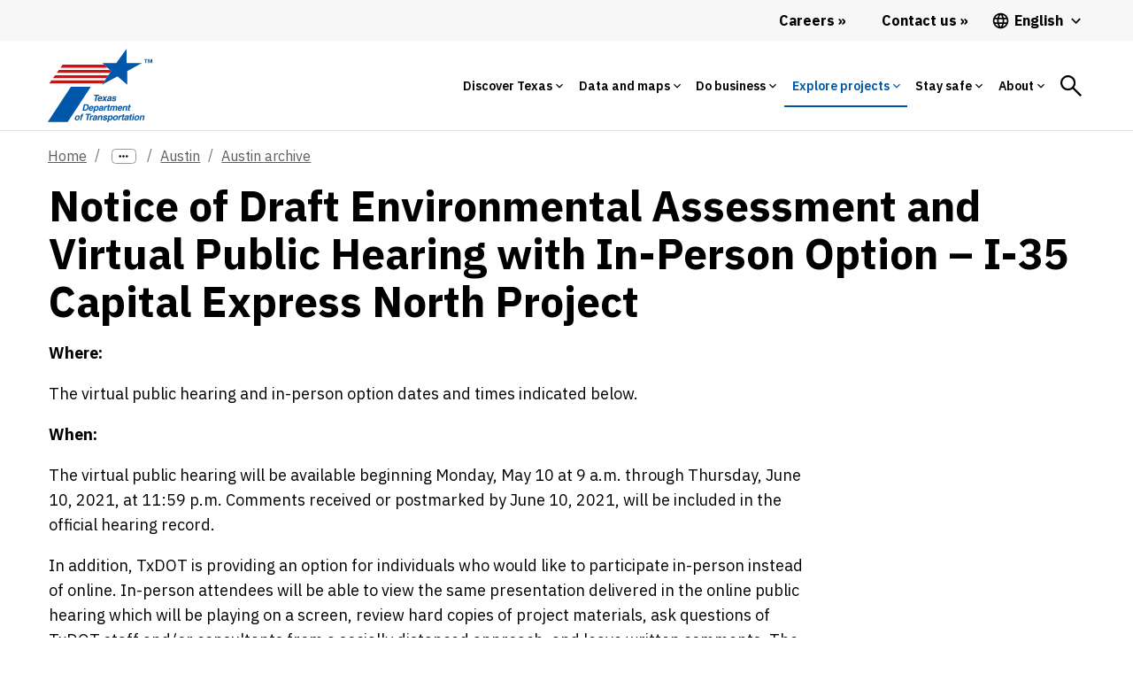

--- FILE ---
content_type: text/html;charset=utf-8
request_url: https://www.txdot.gov/projects/hearings-meetings/austin/archive/051021.html
body_size: 47894
content:
<!DOCTYPE HTML>
 <html lang="en">
    <head>
    <meta http-equiv="content-type" content="text/html; charset=UTF-8"/>
        
    <meta name="viewport" content="width=device-width, initial-scale=1, shrink-to-fit=no"/>
    
    <meta name="description" content="TxDOT is holding a public hearing to discuss improvements to I-35 from SH 45 North to US 290 East."/>
    <meta name="template" content="blank-template"/>
    <meta property="og:title" content="Notice of Draft Environmental Assessment and Virtual Public Hearing with In-Person Option – I-35 Capital Express North Project"/>
    <meta property="og:url" content="https://www.txdot.gov/projects/hearings-meetings/austin/archive/051021.html"/>
    
    <meta property="og:type" content="website"/>
    <meta property="og:description" content="TxDOT is holding a public hearing to discuss improvements to I-35 from SH 45 North to US 290 East."/>
	
    <!-- Canonical Link -->
    <script defer="defer" type="text/javascript" src="https://rum.hlx.page/.rum/@adobe/helix-rum-js@%5E2/dist/rum-standalone.js" data-routing="env=prod,tier=publish,ams=Texas DOT"></script>
<link rel="canonical" href="https://www.txdot.gov/projects/hearings-meetings/austin/archive/051021.html"/>

    <!-- Alternate Hreflang Links -->
    
        <link rel="alternate" href="https://www.txdot.gov/projects/hearings-meetings/austin/archive/051021.html" hreflang="x-default"/>
    
        <link rel="alternate" href="https://www.txdot.gov/projects/hearings-meetings/austin/archive/051021.html" hreflang="en"/>
    
        <link rel="alternate" href="https://www.txdot.gov/es/projects/hearings-meetings/austin/archive/051021.html" hreflang="es"/>
    
    

    

    
<link rel="stylesheet" href="/etc.clientlibs/txdotreimagine/clientlibs/clientlib-base.min.css" type="text/css">




<div class="cloudservice includedatalayer">


    <script>
        window.digitalData = {
  "version ": "1.0",
  "page": {
    "pageInfo": {
      "siteName": "txdotreimagine",
      "publisher": "txdot",
      "language": "en",
      "destinationURL": "http://txdot.gov/en/home/projects/hearings-meetings/austin/archive/051021.html",
      "sysEnv": "prod",
      "issueDate": "2025-08-14T14:39:41Z00",
      "pageID": "/en/home/projects/hearings-meetings/austin/archive/051021",
      "pageName": "txdotreimagine:en:home:projects:hearings-meetings:austin:archive:notice-of-draft-environmental-assessment-and-virtual-public-hearing-with-in-person-option-–-i-35-capital-express-north-project",
      "breadcrumbs": [
        null,
        null,
        "Texas Department of Transportation",
        "Explore projects",
        "Hearings, meetings and notices schedule",
        "Austin",
        "Austin archive",
        "Notice of Draft Environmental Assessment and Virtual Public Hearing with In-Person Option – I-35 Capital Express North Project"
      ],
      "effectiveDate": "2025-08-14T14:39:41Z00"
    },
    "attributes": {
      "template": "blank-template",
      "tags": []
    },
    "category": {
      "subCategory3": "hearings-meetings",
      "pageType": "content",
      "subCategory2": "projects",
      "subCategory1": "home",
      "primaryCategory": "en",
      "contentTitle": "notice-of-draft-environmental-assessment-and-virtual-public-hearing-with-in-person-option-–-i-35-capital-express-north-project",
      "pageLanguage": "en"
    }
  },
  "event": [
    {
      "eventName": "Page Load",
      "eventAction": "pageLoad"
    }
  ]
}
    </script>
</div>


<link rel="stylesheet" href="https://js.arcgis.com/4.14/esri/css/main.css"/>
<!-- <link rel="stylesheet" href="https://stackpath.bootstrapcdn.com/bootstrap/4.4.1/css/bootstrap-grid.min.css" /> -->




<!-- Microsoft analytics -->


<script>

function navVar(linkNm, pos) {

    if (linkNm.includes('Facebook') || linkNm.includes('YouTube')) {
        window.digitalData.page.social = {};
        window.digitalData.page.social.socialFollowPlatform = linkNm;
        window.digitalData.page.social.socialFollowPage = window.digitalData.page.pageInfo.pageName;

        _satellite.track('socialFollow');
    } else {
        window.digitalData.navInfo = {};
        window.digitalData.navInfo.linkPage = window.digitalData.page.pageInfo.pageName;
        window.digitalData.navInfo.linkName = linkNm;
        window.digitalData.navInfo.linkPosition = pos;


        _satellite.track('navClick');

    }

}

</script>

<script src="https://assets.adobedtm.com/41b24e08370e/e0f9b10d5eab/launch-EN5bd1fa8d250f4229a23dfc7035ce7aaa.min.js"></script>

<!--<sly data-sly-test="false">
    <script src="//assets.adobedtm.com/launch-EN197615d3ba5a40a690501f0e783bca06-development.min.js"></script>
</sly>
<sly data-sly-test="false">
    <script src="//assets.adobedtm.com/launch-EN9bbd9b78a9704e5a94ec2ddcacf09e9c-staging.min.js"></script>
</sly>
<sly data-sly-test="true">
    <script src="//assets.adobedtm.com/launch-EN5bd1fa8d250f4229a23dfc7035ce7aaa.min.js"></script>
</sly>-->



	<link href="https://fonts.googleapis.com/icon?family=Material+Icons" rel="stylesheet"/>

    <link rel="preconnect" href="https://fonts.googleapis.com"/>
    <link rel="preconnect" href="https://fonts.gstatic.com" crossorigin/>
    <link href="https://fonts.googleapis.com/css2?family=IBM+Plex+Sans:ital,wght@0,100;0,200;0,300;0,400;0,500;0,600;0,700;1,100;1,200;1,300;1,400;1,500;1,600;1,700&display=swap" rel="stylesheet"/>
    <script src="https://code.jquery.com/jquery-3.2.1.slim.min.js" integrity="sha384-KJ3o2DKtIkvYIK3UENzmM7KCkRr/rE9/Qpg6aAZGJwFDMVNA/GpGFF93hXpG5KkN" crossorigin="anonymous"></script>

    <link rel="stylesheet" href="https://use.typekit.net/dia0djw.css"/>
    <link rel="stylesheet" href="https://stackpath.bootstrapcdn.com/bootstrap/4.4.1/css/bootstrap-grid.min.css"/>
    
    
    

    
    
    
    
                                
	<!-- <sly data-sly-include="favicon.html"></sly> -->  
   	<title>Notice of Draft Environmental Assessment and Virtual Public Hearing with In-Person Option – I-35 Capital Express North Project</title>
    
    <!-- Global site tag (gtag.js) - Google Analytics -->
    <script async src="https://www.googletagmanager.com/gtag/js?id=G-HDF89BG5LR"></script>
    <script>
    	window.dataLayer = window.dataLayer || [];
        function gtag(){dataLayer.push(arguments);}
        gtag('js', new Date());
        
        gtag('config', 'G-HDF89BG5LR');

        function getBodyClass() {
            var bodyclass = $('.page-dlat');
            if (bodyclass.length > 0) {
                document.head.insertAdjacentHTML('afterbegin', '<link rel="icon" type="image/svg+xml" href="/content/dam/images/icons/dlat-32x32-favicon.svg">');
            }
            else {
                document.head.insertAdjacentHTML('afterbegin', '<link rel="icon" type="image/svg+xml" href="/content/dam/images/icons/TxDOT-favicon-large.svg">');
            }
        };

        setTimeout(function() {
            getBodyClass();
        }, 500);
	</script>

</head>
    <body class="page basicpage">
        
        
            



            <div class="page-id" data-pageId="051021:">
<a class="visually-hidden-focusable" href="#content">Skip to main content</a>
	<script src="/etc.clientlibs/clientlibs/granite/jquery.min.js"></script>
<script src="/etc.clientlibs/clientlibs/granite/utils.min.js"></script>
<script src="/etc.clientlibs/clientlibs/granite/jquery/granite.min.js"></script>
<script src="/etc.clientlibs/foundation/clientlibs/jquery.min.js"></script>
<script src="/etc.clientlibs/foundation/clientlibs/shared.min.js"></script>
<script src="/etc.clientlibs/cq/personalization/clientlib/underscore.min.js"></script>
<script src="/etc.clientlibs/cq/personalization/clientlib/personalization/kernel.min.js"></script>
<script type="text/javascript">
    $CQ(function() {
        CQ_Analytics.SegmentMgr.loadSegments("\/etc\/segmentation");
        CQ_Analytics.ClientContextUtils.init("\/etc\/clientcontext\/default", "\/content\/txdotreimagine\/us\/en\/home\/projects\/hearings\u002Dmeetings\/austin\/archive\/051021");

        
    });
</script>

	<div class="overlay-general" id="full-overlay-general" onclick="closePopup()"></div>
<!-- <header> -->
		


<div class="aem-Grid aem-Grid--12 aem-Grid--default--12 ">
    
    <div class="globalalertbanner aem-GridColumn aem-GridColumn--default--12">

</div>
<div class="header aem-GridColumn aem-GridColumn--default--12">
    

	<script>
		setTimeout(() => {
			const spinthing = document.getElementById('searchicon');
			spinthing.onclick = function () {
				spinthing.classList.add('spin');
				setTimeout(() => {
					spinthing.classList.remove('spin');
				},1000);

				if (spinthing.getAttribute('aria-label') == 'Search') {
					spinthing.setAttribute('aria-label', 'Search close');
				}
				else {
					spinthing.setAttribute('aria-label', 'Search');
				}
			};
		},1000);

	</script>
    <header class="no-inline-icon">
            <div class="headerv2-loclang-wrapper-outer">
                <div class="headerv2-loclang-wrapper-inner">

                    <div class="headerv2-loclang-languages-wrap desktoplangwrap">
                        <a href="/about/careers.html" id="d_careers_link" class="d-flex align-items-center header-link link-raquo" onclick="navVar('Careers','Main Navigation Desktop');">
                            <span>
                                Careers
                            </span>
                        </a>
                        <a href="/about/contact-us.html" class="d-flex align-items-center header-link link-raquo" onclick="navVar('Contact us','Main Navigation Desktop');">
                            <span>
                                Contact us
                            </span>
                        </a>
                        <div class="dropdown">
                        <button class="dropdown-btn d-flex align-items-center header-language">

                            <span class="mm-nav-mob-item-extra-pre-icon">
								<svg xmlns="http://www.w3.org/2000/svg" viewBox="0 0 48 48">
									<path d="M23.99 4C12.94 4 4 12.95 4 24s8.94 20 19.99 20C35.04 44 44 35.05 44 24S35.04 4 23.99 4zm13.85 12h-5.9c-.65-2.5-1.56-4.9-2.76-7.12 3.68 1.26 6.74 3.81 8.66 7.12zM24 8.07c1.67 2.4 2.97 5.07 3.82 7.93h-7.64c.85-2.86 2.15-5.53 3.82-7.93zM8.52 28C8.19 26.72 8 25.38 8 24s.19-2.72.52-4h6.75c-.16 1.31-.27 2.64-.27 4 0 1.36.11 2.69.28 4H8.52zm1.63 4h5.9c.65 2.5 1.56 4.9 2.76 7.13-3.68-1.26-6.74-3.82-8.66-7.13zm5.9-16h-5.9c1.92-3.31 4.98-5.87 8.66-7.13-1.2 2.23-2.11 4.63-2.76 7.13zM24 39.93c-1.66-2.4-2.96-5.07-3.82-7.93h7.64c-.86 2.86-2.16 5.53-3.82 7.93zM28.68 28h-9.36c-.19-1.31-.32-2.64-.32-4 0-1.36.13-2.69.32-4h9.36c.19 1.31.32 2.64.32 4 0 1.36-.13 2.69-.32 4zm.51 11.12c1.2-2.23 2.11-4.62 2.76-7.12h5.9c-1.93 3.31-4.99 5.86-8.66 7.12zM32.72 28c.16-1.31.28-2.64.28-4 0-1.36-.11-2.69-.28-4h6.75c.33 1.28.53 2.62.53 4s-.19 2.72-.53 4h-6.75z"></path>
								</svg>
							</span>

                            <span id="lang_page_title1" class="ms-1">

                            </span>
							<span class="header-language-arrow ms-1">
								<svg xmlns="http://www.w3.org/2000/svg" viewBox="0 0 48 48">
									<path d="M33.17 17.17L24 26.34l-9.17-9.17L12 20l12 12 12-12z"></path>
								</svg>
							</span>
                        </button>

                        <div class="dropdown-menu dropdown-menu-left">
                            <a id="lang_page_link1" class="dropdown-item" href="#"></a>
                        </div>
                        </div>
                    </div>

                </div>
            </div>


            <div class="mm-mega-wrapper">
                <div class="mm-mega-nbar-wrap">
                    <div class="mm-mega-nbar-wrap-inner">
                        <div class="mm-mega-logo-wrap">

							<a href="https://www.txdot.gov/drivelikeatexan" aria-label="Drive Like a Texan logo home" class="DlatLogo" style="display: none;">
								<svg class="mm-mega-logo-desk-svg DlatLogo" alt="Drive Like a Texan Logo Home" xmlns="http://www.w3.org/2000/svg" viewBox="0 0 245 58">
									<path fill="#007E94" d="M103.3867,17.6821c0.9874-0.0157,2.167-0.9035,2.8776-1.5475c0.3167,0.882,1.2031,1.6429,2.0688,1.6429  c0.815,0,1.6871-0.5658,2.3547-1.1381c-0.0089,0.1002-0.0135,0.193-0.0135,0.2777c0,0.5021,0.5736,0.741,1.2191,0.741  c0.2864,0,1.0034-0.0954,1.1708-0.1673c0.1194-2.5333,1.0039-4.4451,1.1233-4.708c0.5496,0.1194,0.8843,0.9559,0.9799,1.6014  c0.0715,0.6451,0.1434,1.3621,0.1913,1.8159c0.0954,0.8365,1.0034,1.5534,1.9593,1.5534c1.3915,0,2.8842-1.5728,3.3161-2.1014  c0.514,1.1786,1.6702,2.1493,3.3508,2.1493c2.342,0,4.2302-2.151,4.3736-2.318c0.0954-0.1434,0.1434-0.2868,0.1434-0.5021  c0-0.2868-0.1434-0.5973-0.3587-0.6451c-0.3104,0.1674-2.0312,1.6489-3.7996,1.6489c-0.9559,0-1.6729-0.2149-1.6729-1.0992  c0-0.2868,0.0954-0.9559,0.1673-1.0993c0.1434,0.2629,1.1229,0.717,1.4096,0.717c1.6014,0,3.3937-2.4618,3.3937-4.4451  c0-1.0517-0.9319-2.4854-2.6527-2.4854c-2.2705,0-4.66,3.3694-4.66,6.6911c0,0.0603,0.0143,0.1212,0.0176,0.1817  c-0.3897,0.2624-1.099,0.7981-1.6897,0.7981c-1.1472,0-0.1434-2.5094-2.1032-3.5127c1.3622-0.6216,4.4211-2.8201,4.66-3.9433  c-0.2864-0.4302-0.6691-0.5017-1.577-0.5017c-0.2868,0-1.0039,0.167-1.2427,0.2868c-0.4542,1.3861-1.6969,3.011-3.8954,4.0149  c2.7722-6.4527,4.8753-9.8699,4.8753-10.3001c0-0.5021-0.4063-0.5976-0.8125-0.5976c-0.6694,0-1.8163,0.2868-2.1031,0.3823  c-0.9086,1.8171-4.1305,9.2932-5.3292,13.5141c-0.5536,0.3746-1.4253,0.9443-1.9831,0.9443c-0.3107,0-0.5736-0.2628-0.5736-0.5017  c0-1.7923,3.1544-6.2853,3.1544-6.9304c0-0.3587-0.5496-0.4302-1.3621-0.4302c-0.5972,0-1.0513,0.1194-1.3381,0.2149  c-1.4511,3.0633-2.5017,5.1516-2.7983,6.7505c-0.459,0.3178-1.1573,0.7535-1.8137,0.7535c-0.3823,0-0.5496-0.2628-0.5496-0.7646  c0-2.3659,5.6881-13.1202,5.6881-13.5025c0-0.2868-0.2392-0.4063-0.7649-0.4063c-0.6691,0-1.7684,0.1674-2.0552,0.2868  c-0.4781,0.9799-1.2906,3.059-1.9837,4.7559c-1.6969,4.1819-3.5607,7.6474-3.5607,9.5832  C101.1882,17.1324,102.4549,17.6821,103.3867,17.6821z M125.2039,9.3891c0.3583,0,0.5257,0.2868,0.5257,0.8365  c0,0.9799-1.0278,2.2945-1.8402,2.2945c-0.4063,0-0.5496-0.2153-0.5496-0.6216C123.3397,10.8231,124.4629,9.3891,125.2039,9.3891z   M110.1255,5.5177c0-1.1708,1.0753-2.4374,2.0552-2.4374c0.741,0,1.1952,0.693,1.1952,1.3621c0,0.6451-0.741,2.2705-2.0316,2.2705  C110.6036,6.7128,110.1255,6.2347,110.1255,5.5177z M114.5104,27.7312c0.3823,1.1708,1.2427,1.9832,2.1031,1.9832  c1.5295,0,3.4173-1.9832,3.5847-2.2701c0.0954-0.1434,0.1434-0.3347,0.1434-0.502c0-0.2868-0.1434-0.5972-0.3823-0.6451  c-0.3107,0.1673-1.3145,1.0038-2.2465,1.0038c-0.3347,0-0.6216-0.1434-0.6216-0.5496c0-1.3386,2.5812-6.2853,2.5812-6.5961  c0-0.2629-0.1434-0.4542-0.3583-0.4542c-1.8882,0-1.9597,0.0239-2.1032,0.0719l-0.4542,1.2187  c-0.2389-0.8844-0.8843-1.5295-1.7684-1.5295c-2.4378,0-5.2815,3.728-5.2815,7.1217c0,2.5094,1.2902,3.2978,2.1746,3.2978  C112.6941,29.8818,114.1997,28.1374,114.5104,27.7312z M112.1685,26.8468c0-2.342,2.1271-5.5204,3.2738-5.5204  c0.4542,0,0.6215,0.3823,0.6215,0.693c0,1.3861-1.7208,5.7832-3.3697,5.7832C112.3598,27.8027,112.1685,27.4679,112.1685,26.8468z   M145.1348,28.7183c0.0354,0.0707,0.0819,0.3736-0.3057,0.3736c-11.5765,0-9.2452-0.1373-8.9292-0.6112  c1.5439-2.6988,1.2904-9.6955,1.2904-13.8523c0-8.9623,1.2336-8.2533-4.0744-6.9263c-0.1794,0.072-0.5549,0.0649-1.4259,0.6452  c-0.5368,0.2684-0.5592,0.3832-1.0184,0.4753c-0.4303,0,0.6147-5.2259,0.4073-6.6884c0-1.064,1.4771-0.5093,11.883-0.5093  c0.0576-0.0192,5.7113-0.0597,5.8395-0.034c0.6178,0.1545,0.883-0.0918,0.883,0.9168c1.056,7.4441,0.7577,6.3754-1.324,5.3304  c-1.8148-0.7259-4.093-0.8195-4.3458-0.8828C143.7042,6.9552,142.6717,25.4376,145.1348,28.7183z M168.7146,26.9189  c-0.43,2.5558-0.5145,2.9153-1.4601,2.4445c-1.9547-0.3915-2.954-0.3736-15.6519-0.3736c-1.7972,0,0.6112-0.884,0.6112-2.6141  c0.4173-1.5333,0.3736-20.8453,0.3736-22.4762c-0.1699-0.4538-0.165-1.3726-1.2224-1.9013  c-0.7377-0.7377,12.3701-0.2097,13.7166-0.5093c2.5618,0,2.9778-1.7438,3.1914,1.0525c0.2439,3.6854,1.3341,7.0007,0.4753,6.1454  c-2.0988-2.1046-6.3615-1.2696-8.5219-1.6297c-1.6203,0.3246-1.4937-0.5738-1.4937,1.9692  c0.8101,4.0112-1.9788,3.7685,3.1577,3.7685c1.4137,0,3.0755-0.1699,4.2435-0.9507c0.6636-0.2205,0.0673,5.1958,0.2382,5.8738  c0.3002,1.8136-0.8621,0.466-1.8336,0.2714c-0.645-0.0534-0.9912-0.2714-3.9722-0.2714c-1.9366,0.2747-1.8673-0.6561-1.8673,1.324  c0.3586,4.6941-1.0955,4.3245,1.1544,4.5495c0.5266,0,4.1343,0.2245,5.6019-0.1019  C169.4408,23.4897,170.83,18.3876,168.7146,26.9189z M215.5835,26.4434c-0.2258-0.4067-3.0577-11.8522-3.497-14.4632  c-1.8977-8.5319-1.6732-7.2854-0.8825-10.0497c0.3427-0.514-1.1438-0.3396-1.7314-0.3396c-0.0568,0-10.6992-0.1301-10.8988,0.068  c-0.032,0.0965,0.8889,2.1426,0,5.6698c-1.2466,5.4098-3.0982,16.4472-4.8514,20.1073c-1.1296-1.6153-3.1471-5.0907-6.6735-12.6041  c0.7141-1.3176,4.3642-9.3988,6.9261-12.3922c0.2088-0.2611,0.8811-0.6459,0.5432-0.8148c-0.1119-0.0281-7.5008,0.1145-8.7596,0  c-1.7296,0-0.577-0.0494-0.577,0.8488c0.2687,1.0639,0.2036,1.6258-2.3426,7.7069c-0.3762,0.503-0.1186,0.4031-0.4416-0.1357  c-1.397-3.1628-1.4418-3.0291-2.5121-5.9755c-1.0729-2.7868,3.8758-2.6024-6.2812-2.4105c-4.4697,0-2.7522-0.6064-0.883,2.5121  c0.024,0.048,3.6538,6.481,5.5002,10.0837c-0.1713,0.5156-2.8831,6.1971-3.0217,6.4507c-0.5736,2.299-3.2475,5.9869-3.1914,6.0435  c-1.1025,2.0486-1.938,1.6891-1.8331,2.105c-0.0734,0.2915,6.8512-0.0052,7.9782,0.1359c3.3085,0,1.2869-0.1066,1.4943-1.8673  c0-0.3241,2.5143-7.4366,2.7498-7.9787c1.0341,2.3851,1.8757,4.905,2.2746,5.7039c0.3757,1.0327,1.3527,2.7219,0.4758,3.6669  c-2.1411,0.4276,4.9894,0.5625,8.3065,0.4736c0.3445,0.0208,0.7406,0.0016,0.9433,0.0016c7.2265,0,7.4652,0.1629,6.8586-0.4412  c-0.1216-0.3622-0.4078-0.2239-0.4078-2.3429c0-1.3048-0.1694-1.1204,7.2996-1.1204c0.38,0,0.5062,2.428-0.1017,3.1577  c-1.0499,1.0478,1.1148,0.6789,6.1114,0.6789c0.4371-0.1461,3.1976,0.5116,2.7499-0.3733  C216.7927,28.2008,216.5754,28.7564,215.5835,26.4434z M207.1637,19.4494c-0.1494,0.03-5.1946,0.1205-5.1946-0.1017  c-0.0114-0.0566,2.1477-12.6491,3.0217-12.3585c0.5496,0,0.9986,6.512,2.037,10.6609  C207.0522,17.707,207.5832,19.4494,207.1637,19.4494z M239.4496,28.9899c-0.0934-0.0467-4.8069-0.0679-5.025-0.0679  c-1.1854,0.1695-0.9796,0.688-3.0891-4.3798c-0.0226-0.0563-5.3747-11.7323-5.4323-11.713c0,8.4374-0.0887,13.5337,1.0865,15.1763  c0.559,1.4066,2.9612,0.9505-8.7938,0.9505c-1.3592,0,1.8228,0.2102,1.46-5.6359c-0.1253-0.6307,0.5435-13.0996-0.2039-19.7599  c-0.4128-2.0674-2.2375-1.9692,1.0191-1.9692c0.0567-0.0071,7.0732-0.0226,7.1293,0.034c0.2269,0.225-0.9564,1.2558,0.068,3.0557  c0.0311,0.0869,5.5457,12.3177,5.9076,12.9694c0.0088-0.053-0.1501-13.0357-0.2034-13.275c0-2.0996-1.631-2.5459-1.0185-2.8521  c0.3469,0,3.3346,0.1509,3.8026,0.0341c4.8664,0,4.8548-0.3021,4.8548,0.2376C238.7216,3.5189,240.1578,28.9899,239.4496,28.9899z   M40.2161,24.9276c-0.0466-0.0651-3.9442-6.2234-3.8815-6.2554c5.1928-0.8006,6.7782-9.9789,4.0682-13.934  c-3.6129-4.2401-2.8984-3.0198-18.8947-3.1968c-0.5047,0.3446,0.0389,0.5282,0.4202,1.0847  c1.3735,3.3218,0.7277,22.4257,0.629,23.1763c0.0274,2.4799-1.3372,2.6556-1.1236,3.0762c0.2922,0.2138,9.344,0.049,9.2939,0  c-0.0002-0.0228-1.3985-0.9316-1.4556-5.4309c-0.0454-4.2733-0.9589-4.0745,0.8402-4.0945c0.9864-0.011,4.1983,7.2199,4.2068,7.9879  c0.1586,1.8038-0.3638,1.5701,0.9361,1.5557c2.2472-0.3991,7.7329,0.4174,7.7262-0.1869  C42.9755,28.1787,42.4187,28.7909,40.2161,24.9276z M34.364,12.8385c-1.6289,1.6691-3.8158,1.2377-4.7495,1.4821  c-1.2472,0.0138-0.277-0.232-0.6347-5.0654c-0.0337-3.4641-0.8054-2.4079,3.2071-2.4524  C34.5832,6.7766,35.9405,10.6935,34.364,12.8385z M44.316,27.5239c0.8979-1.3416,0.9574-23.2008,0.4063-24.7182  c-0.2777-0.97-0.9815-0.9515-0.644-1.2884c5.5266-0.0069,5.5003-0.0066,5.5267,0c5.8363-0.0075,1.4202-0.461,1.7632,5.425  c0.0015,5.0873-0.2593,17.2327,0.3061,18.9198c-0.0147,2.1446,1.6509,2.9018,0.9155,3.0855  c-0.0503,0.0084-7.5105,0.0002-7.5614,0.0002C42.8528,28.9486,43.416,29.1744,44.316,27.5239z M75.2049,4.5834  c0.0105,2.3737-5.6571,18.6365-4.6738,23.434c0.4443,0.8807,1.4229,1.024-1.6167,1.0369c-1.5844,0.0067-4.2606-0.0219-8.6734,0  c-2.1438,0.0114,0.1373-0.8637-0.423-3.0559c-0.5807-3.1001-4.1399-22.3092-6.2698-23.8888  c-0.9848-0.8362,8.0911-0.5314,8.1521-0.5165c0.5149-0.2601,0.5473,0.2692,0.375,0.2701c-0.5246,0.228-0.857,1.6804-0.6688,2.1439  c0.1013,0.2982,2.9712,14.5552,3.4804,16.4277c0.6422,2.651-0.0048,1.0224,1.2065-3.2341  c0.0156-0.0634,2.2057-12.3129,2.6479-14.1138c0.1185-0.61-0.6492-0.994-0.6527-1.3218c-0.001-0.3175,0.3097-0.1714,7.2364-0.2063  C78.3554,1.2674,75.8796,1.7934,75.2049,4.5834z M77.687,28.9544c-1.7972,0,0.6112-0.8841,0.6112-2.6141  c0.4173-1.5334,0.3736-20.8453,0.3736-22.4762c-0.1699-0.4537-0.165-1.3726-1.2224-1.9013  C76.7117,1.225,89.8194,1.753,91.166,1.4534c2.5618,0,2.9778-1.7438,3.1914,1.0524c0.2439,3.6855,1.334,7.0007,0.4753,6.1454  c-2.0989-2.1046-6.3615-1.2696-8.5219-1.6297c-1.6204,0.3246-1.4937-0.5738-1.4937,1.9692  c0.8101,4.0112-1.9789,3.7686,3.1577,3.7686c1.4137,0,3.0755-0.1699,4.2436-0.9507c0.6636-0.2206,0.0673,5.1958,0.2382,5.8738  c0.3003,1.8137-0.862,0.466-1.8336,0.2714c-0.645-0.0534-0.9913-0.2714-3.9723-0.2714c-1.9367,0.2747-1.8673-0.6561-1.8673,1.3241  c0.3586,4.6941-1.0954,4.3245,1.1544,4.5495c0.5267,0,4.1343,0.2245,5.602-0.102c3.9856,0,5.3749-5.102,3.2594,3.4293  c-0.43,2.5558-0.5146,2.9153-1.4601,2.4445C91.3841,28.9363,90.3849,28.9544,77.687,28.9544z M11.8202,1.6113  c-1.4863-0.3069-11.2845-0.012-11.3508,0c-0.493,0.009,0.0356,0.6333,0.4605,1.4121c0.8031,1.3621,1.5065,22.135,0.3707,24.8912  c-0.7649,1.8677-0.6618,0.5553,2.6159,0.9745c3.6403-0.3599,10.5099,1.1257,13.8248-3.9896  C22.4879,17.8076,21.4626,3.8659,11.8202,1.6113z M10.2523,23.3557c-0.4517,0.007-2.0516,0.5273-2.0613-0.0366  C7.9761,7.6137,8.0598,7.6155,8.0584,7.613c-0.6113-1.1793,1.7719-0.5482,3.038-0.1467  C14.7535,9.4822,15.8881,22.5683,10.2523,23.3557z M240.5597,27.1554h1.4153v0.3734h-0.4869v1.4832h-0.4415v-1.4832h-0.4869  L240.5597,27.1554L240.5597,27.1554z M244.2728,27.1554v1.8566h-0.4415v-1.3586l-0.4298,1.3586h-0.3058l-0.4246-1.3417v1.3417  h-0.413v-1.8566h0.6395l0.3623,1.1772l0.3623-1.1772H244.2728z M36.1277,49.8191l6.7273,7.4948h-3.3635l-5.1924-5.8693l-0.993,1.061  v4.8083h-2.7541V43.7691h2.7541v6.0047l5.6436-6.0047h3.0024L36.1277,49.8191z M46.1509,46.0942  c0,0.7453-0.632,1.3772-1.3545,1.3772c-0.7449,0-1.3542-0.632-1.3542-1.3772c0-0.7449,0.6094-1.3541,1.3542-1.3541  C45.5189,44.74,46.1509,45.3493,46.1509,46.0942z M43.5323,49.6161l2.5284-0.2709v7.9687h-2.5284V49.6161z M56.5352,52.686v4.6279  h-2.5284v-4.2216c0-1.2413-0.4513-1.7606-1.3542-1.7606c-0.9256,0-1.8512,0.8577-1.8512,1.8734v4.1088h-2.5284v-7.5401  l2.3024-0.2483l0.1355,1.4448c0.4743-0.9705,1.8063-1.6478,2.9122-1.6478C55.6998,49.3226,56.5352,50.7674,56.5352,52.686z   M67.1226,55.5081V43.4981l-2.5284,0.271v6.6144c-0.6773-0.7452-1.7156-1.061-2.6412-1.061c-2.0994,0-3.6797,1.7606-3.6797,4.1309  c0,2.393,1.5802,4.154,3.6797,4.154c0.9256,0,2.1447-0.3388,2.7767-1.2644c0.1581,0.6546,0.7,1.1739,1.8965,1.1739  c0.5641,0,1.2187-0.203,1.4674-0.406v-0.9482c-0.1355,0.0449-0.3161,0.0902-0.4743,0.0902  C67.3256,56.2529,67.1226,56.0947,67.1226,55.5081z M64.5941,54.6499c-0.3385,0.5871-1.061,1.1063-1.9187,1.1063  c-1.0837,0-1.8738-0.8128-1.8738-2.3028c0-1.467,0.7901-2.2798,1.8738-2.2798c0.8577,0,1.5802,0.5192,1.9187,1.1059V54.6499z   M72.7209,55.9593c0,0.8581-0.6768,1.5353-1.535,1.5353c-0.8577,0-1.535-0.6773-1.535-1.5353c0-0.835,0.6773-1.5123,1.535-1.5123  C72.044,54.447,72.7209,55.1243,72.7209,55.9593z M85.1598,43.4756c1.7837,0,3.5895,0.5192,4.718,1.3772v2.5058  c-1.0833-0.9482-2.5507-1.6704-4.4245-1.6704c-2.6862,0-4.6728,1.8058-4.6728,4.8535c0,3.025,1.9866,4.8535,4.6728,4.8535  c1.8738,0,3.3412-0.7226,4.4245-1.6708v2.5058c-1.1286,0.8581-2.9345,1.3772-4.718,1.3772c-3.9053,0-7.2687-2.6866-7.2687-7.0658  C77.891,46.1621,81.2545,43.4756,85.1598,43.4756z M95.7245,49.2773c-2.5281,0-4.5373,1.7836-4.5373,4.1762  c0,2.393,2.0093,4.1989,4.5373,4.1989c2.5058,0,4.5377-1.8059,4.5377-4.1989C100.2622,51.0608,98.2303,49.2773,95.7245,49.2773z   M95.7245,55.779c-1.1961,0-2.0089-0.9029-2.0089-2.3255c0-1.3995,0.8128-2.3024,2.0089-2.3024  c1.2192,0,2.0093,0.9029,2.0093,2.3024C97.7337,54.876,96.9436,55.779,95.7245,55.779z M110.6688,56.2529  c0.1807,0,0.3388-0.0453,0.4517-0.0901v0.9482c-0.2483,0.203-0.8802,0.4059-1.4447,0.4059c-1.1739,0-1.8512-0.5192-1.9866-1.5123  c-0.429,0.8355-1.693,1.6029-2.8669,1.6029c-2.0768,0-2.9122-1.4221-2.9122-3.3639v-4.6275h2.5284v4.1989  c0,1.264,0.4513,1.7832,1.3768,1.7832c0.9255,0,1.8284-0.8803,1.8284-1.8738v-4.1083h2.5284v5.8919  C110.1722,56.0948,110.3756,56.2529,110.6688,56.2529z M117.9609,49.3226v2.4379c-1.3772-0.4064-2.7314,0.2709-2.7314,1.5802v3.9733  h-2.5284v-7.5401l2.3024-0.2483l0.1355,1.4674C115.6359,50.0674,116.6517,49.3226,117.9609,49.3226z M124.2589,55.553l0.2483,1.2192  c-0.4517,0.3838-1.332,0.7448-2.2802,0.7448c-1.4222,0-2.3926-0.8124-2.3926-2.528v-3.7477h-1.1063v-1.6252h1.1063V47.494  l2.5281-0.2709v2.393h1.8738v1.6251h-1.8738v3.454c0,0.8354,0.2034,1.1965,0.8807,1.1965  C123.6944,55.8918,124.0332,55.711,124.2589,55.553z M130.4892,55.8464c-1.8965,0-2.4383-1.1285-2.4383-2.2576h5.0116  c0.0679-0.2709,0.1355-0.7448,0.1355-1.1059c0-1.8285-1.5802-3.1605-3.5891-3.1605c-2.1447,0-4.0411,1.6029-4.0411,4.1088  c0,2.3925,1.6708,4.1762,4.2215,4.1762c1.4448,0,2.7093-0.5192,3.5895-1.3094l-0.632-1.2417  C132.1369,55.5307,131.3019,55.8464,130.4892,55.8464z M129.6311,50.8348c0.8354,0,1.2644,0.5192,1.2644,1.1739  c0,0.1807-0.0226,0.3162-0.0226,0.3162h-2.7314C128.3445,51.2413,128.9543,50.8348,129.6311,50.8348z M139.1579,49.2773  c-2.5281,0-4.5373,1.7836-4.5373,4.1762c0,2.393,2.0093,4.1989,4.5373,4.1989c2.5058,0,4.5377-1.8059,4.5377-4.1989  C143.6956,51.0608,141.6636,49.2773,139.1579,49.2773z M139.1579,55.779c-1.1961,0-2.0089-0.9029-2.0089-2.3255  c0-1.3995,0.8128-2.3024,2.0089-2.3024c1.2191,0,2.0093,0.9029,2.0093,2.3024C141.1671,54.876,140.377,55.779,139.1579,55.779z   M154.1021,56.2529c0.1808,0,0.3388-0.0453,0.4517-0.0901v0.9482c-0.2483,0.203-0.8802,0.4059-1.4448,0.4059  c-1.1739,0-1.8512-0.5192-1.9866-1.5123c-0.429,0.8355-1.6931,1.6029-2.8669,1.6029c-2.0768,0-2.9122-1.4221-2.9122-3.3639v-4.6275  h2.5284v4.1989c0,1.264,0.4513,1.7832,1.3768,1.7832c0.9255,0,1.8284-0.8803,1.8284-1.8738v-4.1083h2.5284v5.8919  C153.6056,56.0948,153.809,56.2529,154.1021,56.2529z M161.9807,54.8308c0,1.6705-1.0833,2.7767-3.2506,2.7767  c-1.535,0-2.6412-0.5871-3.2053-0.9256l0.4059-1.6704c0.6546,0.4059,1.5802,0.9252,2.7767,0.9252  c0.7226,0,1.1064-0.2256,1.1064-0.7222c0-0.4517-0.3838-0.6546-1.2867-0.8128c-2.0545-0.3838-2.7319-1.4448-2.7319-2.5961  c0-1.2417,0.8581-2.4832,3.0929-2.4832c1.264,0,2.3024,0.5192,2.754,0.7674l-0.3838,1.5802  c-0.7675-0.429-1.5576-0.6999-2.3251-0.6999c-0.6773,0-0.9709,0.226-0.9709,0.6098c0,0.4064,0.3611,0.5641,1.0384,0.6996  C161.2133,52.7087,161.9807,53.7924,161.9807,54.8308z M166.7436,55.9593c0,0.8581-0.6769,1.5353-1.535,1.5353  c-0.8577,0-1.535-0.6773-1.535-1.5353c0-0.835,0.6772-1.5123,1.535-1.5123C166.0667,54.447,166.7436,55.1243,166.7436,55.9593z   M181.5076,53.4086c0,2.9122-2.393,4.1762-4.9441,4.1762c-2.2576,0-3.8827-0.8803-4.8083-1.693l0.632-2.1673  c0.9029,0.8581,2.3251,1.8284,4.1762,1.8284c1.3546,0,2.393-0.6768,2.393-1.8734c0-1.1289-0.632-1.7156-2.8442-2.2576  c-2.8447-0.6999-3.9732-2.2123-3.9732-4.154c0-2.2123,1.761-3.8147,4.6728-3.8147c1.6709,0,3.1605,0.632,4.0634,1.3315  l-0.5867,1.9191c-0.9482-0.632-2.3027-1.1739-3.4989-1.1739c-1.332,0-2.1221,0.5867-2.1221,1.5576  c0,0.7901,0.4739,1.3995,2.3251,1.8512C180.153,49.729,181.5076,51.0609,181.5076,53.4086z M189.9057,55.5081v-3.4314  c0-2.1447-1.4674-2.7541-3.3186-2.7541c-1.061,0-2.754,0.4966-3.4088,0.9029v1.761c0.8128-0.5418,2.0541-1.0161,2.8895-1.0161  c0.9029,0,1.332,0.271,1.332,1.1739v0.2483c-2.6639,0.226-4.7633,1.2417-4.7633,3.0929c0,1.1966,0.9256,2.0315,2.0994,2.0315  c1.061,0,1.964-0.4513,2.7541-1.3094c0.1807,0.8355,0.7901,1.3094,1.9187,1.3094c0.5645,0,1.2191-0.203,1.4449-0.406v-0.9482  c-0.1128,0.0449-0.2709,0.0902-0.4513,0.0902C190.1087,56.2529,189.9057,56.0947,189.9057,55.5081z M187.3998,54.9888  c-0.632,0.6773-1.1965,0.9256-1.6255,0.9256c-0.4966,0-0.8802-0.2483-0.8802-0.7452c0-0.8124,0.8802-1.264,2.5058-1.4897  L187.3998,54.9888L187.3998,54.9888z M195.346,49.6161h1.8961v1.6251h-1.8961v6.0727h-2.5284v-6.0727h-1.3773v-1.6251h1.3772  v-2.9122c0-2.2575,1.3093-3.2283,3.3186-3.2283c0.3384,0,0.8577,0.0905,1.061,0.1581v1.6255  c-0.0906-0.0226-0.3838-0.1128-0.6098-0.1128c-0.8128,0-1.2413,0.3838-1.2413,1.5802V49.6161z M202.9762,55.8464  c-1.8965,0-2.4383-1.1285-2.4383-2.2576h5.0116c0.068-0.2709,0.1355-0.7448,0.1355-1.1059c0-1.8285-1.5802-3.1605-3.589-3.1605  c-2.1447,0-4.0412,1.6029-4.0412,4.1088c0,2.3925,1.6708,4.1762,4.2215,4.1762c1.4447,0,2.7092-0.5192,3.5895-1.3094l-0.632-1.2417  C204.6239,55.5307,203.7889,55.8464,202.9762,55.8464z M202.1181,50.8348c0.8354,0,1.2644,0.5192,1.2644,1.1739  c0,0.1807-0.0227,0.3162-0.0227,0.3162h-2.7314C200.8315,51.2413,201.4412,50.8348,202.1181,50.8348z M210.7188,55.9593  c0,0.8581-0.6769,1.5353-1.535,1.5353c-0.8577,0-1.535-0.6773-1.535-1.5353c0-0.835,0.6773-1.5123,1.535-1.5123  C210.0419,54.447,210.7188,55.1243,210.7188,55.9593z"/>
								</svg>
							</a>

                            <a href="/" id="lang_logo_link1" aria-label="Texas Department of Transportation logo home" onclick="navVar('TxDOT logo','TxDOT logo');">
                                <svg id="Tx-Dot-Logo-Header-1" alt="Texas Department of Transportation logo home" class="mm-mega-logo-desk-svg txdotSite" xmlns="http://www.w3.org/2000/svg" x="0px" y="0px" viewBox="0 0 118 83" enable-background="new 0 0 118 83">
									<g>
										<path fill="#0056A9" d="M26.0655785,43.0268784h22.5329094L22.530405,82.6709366H-0.0025066L26.0655785,43.0268784 L26.0655785,43.0268784z
												M55.7971344,53.2495613h2.2046394l0.2725449-1.2897987h-5.9297943l-0.27248,1.2897987h2.2021904
												l-1.2737007,6.0013237h1.5228233L55.7971344,53.2495613z M59.7749176,57.6663818
												c-0.1935654,0.3859291-0.6423759,0.5900383-1.0382156,0.5900383c-1.1480026,0-1.0357552-0.9149818-0.9901733-1.32061h3.7065773
												l0.0530319-0.2540436c0.525341-2.46735-0.8384628-2.9753761-1.9062881-2.9753761
												c-2.3650093,0-3.0308685,2.0814171-3.1689415,2.7312431c-0.4710312,2.2238426,0.5400352,2.955616,2.0628586,2.955616
												c0.9248314,0,2.0925293-0.42659,2.7435532-1.7268677H59.7749176z M57.984539,56.0116119
												c0.2318382-0.7108727,0.6781845-1.1375237,1.3477554-1.1375237c0.4561958,0,0.9580383,0.2645264,0.8544998,1.1375237H57.984539z
												M65.0376511,56.4986801l2.3391266-2.6504936h-1.67453l-1.2269058,1.5746536l-0.5795059-1.5746536h-1.7262993l1.2046967,2.6504936
												l-2.4216881,2.7522049h1.7139091l1.2811508-1.6245918l0.5882072,1.6245918h1.7571182L65.0376511,56.4986801z
												M72.083313,55.2699318
												c0.2823944-1.3298874-1.0579605-1.5635414-1.8199692-1.5635414c-1.1084976,0-2.3046112,0.233654-2.8187637,1.8890533h1.3711319
												c0.1060638-0.315033,0.3218307-0.7515297,1.032074-0.7515297c0.3662338,0,0.9284897,0.0301743,0.8002701,0.6288605
												c-0.0628815,0.3051834-0.3563843,0.3970413-0.5869446,0.426651l-1.32061,0.1935654
												c-0.9322128,0.1319466-1.7176437,0.6695213-1.9420853,1.725666c-0.2354813,1.1171341,0.4994431,1.5745926,1.312027,1.5745926
												c0.9654846,0,1.5166321-0.4475479,1.9136734-0.7817078c-0.0345306,0.3045502-0.032074,0.3852959-0.0036621,0.6393433h1.5326843
												l0.0443649-0.2133255c-0.1578293-0.0610504-0.2700119-0.2028465-0.1356049-0.8434525L72.083313,55.2699318z
												M70.2584,57.3112602
												c-0.1393356,0.660305-0.866806,1.0659943-1.4944611,1.0659943c-0.2749557,0-0.6288757-0.1517067-0.5240784-0.6492538
												c0.1270218-0.589344,0.5906677-0.7212906,1.1381607-0.8125801c0.6079025-0.0912285,0.8618851-0.1824532,1.0270996-0.2947044
												L70.2584,57.3112602z M77.5100021,55.4937363c0.2108612-1.5228233-0.9901123-1.7873459-2.0468826-1.7873459
												c-1.6867828,0-2.3994827,1.0154228-2.5672302,1.8076744c-0.4290466,2.0203705,3.0666733,1.3397369,2.8743057,2.244175
												c-0.0431824,0.2028465-0.2910461,0.5585976-1.0234451,0.5585976c-0.8927536,0-1.1060791-0.3354225-1.008667-0.792881h-1.4636078
												c-0.2638931,1.4427032,0.9753418,1.8692932,2.2034607,1.8692932c0.8433838,0,2.4266281-0.2842255,2.7595825-1.8588142
												c0.4229279-1.9901314-3.0900192-1.369915-2.9087677-2.223217c0.0505066-0.2342834,0.2145233-0.5283546,0.9864578-0.5283546
												c0.7706451,0,0.8162308,0.3649673,0.8039169,0.7108727H77.5100021z M39.2383232,70.0321045h3.1590919
												c2.406929,0,3.504364-2.2540283,3.8360634-3.8175659c0.2935028-1.3810272,0.2293587-3.4728622-2.2268753-3.4728622h-3.2195129
												L39.2383232,70.0321045z M42.0127602,64.0006027h1.4623909c0.6510239,0,1.639946,0.1726074,1.1824722,2.3249207
												c-0.2552452,1.1985092-0.9371262,2.4476547-2.175106,2.4476547h-1.4833641L42.0127602,64.0006027z M49.7316551,68.4482346
												c-0.1935654,0.3859253-0.6423607,0.5887756-1.039463,0.5887756c-1.1467552,0-1.0345039-0.9136581-0.9889221-1.3199768h3.7053757
												l0.0554962-0.253418c0.5228004-2.4679184-0.8421898-2.9753113-1.9075546-2.9753113
												c-2.366272,0-3.0308685,2.0813522-3.1689377,2.7318115c-0.4734955,2.2232132,0.5400352,2.9537811,2.0628548,2.9537811
												c0.9248314,0,2.0925331-0.426651,2.7423706-1.7256622H49.7316551z M47.9388161,66.7928314
												c0.2330208-0.7102432,0.6794319-1.1368256,1.3489532-1.1368256c0.4574738,0,0.959301,0.2638245,0.8557625,1.1368256H47.9388161z
												M54.0967064,64.6306686h-1.3600655l-1.5930862,7.5031815h1.4204826l0.5943298-2.7916641h0.0184975
												c0.1109238,0.294075,0.3526573,0.8317108,1.3464928,0.8317108c1.6054001,0,2.5770721-1.4211121,2.8915367-2.9038467
												c0.3970413-1.868721-0.4649086-2.7817459-1.6535683-2.7817459c-0.9543762,0-1.4550171,0.4974823-1.8113403,0.9235001H53.931488
												L54.0967064,64.6306686z M53.4961891,67.4531326c0.1849785-0.8630829,0.6029816-1.7367096,1.5783157-1.7367096
												c0.902607,0,1.0370293,0.8021011,0.8557625,1.6553345c-0.1343956,0.6399765-0.6005173,1.6350708-1.5141716,1.6350708
												C53.5122261,69.0068283,53.3272476,68.2552338,53.4961891,67.4531326z M62.8008614,66.0517807
												c0.2835922-1.3304596-1.0579758-1.5634766-1.8199844-1.5634766c-1.1060829,0-2.3021317,0.233017-2.8162689,1.8884201h1.3698997
												c0.1072617-0.3144608,0.3230515-0.7515945,1.0320282-0.7515945c0.3662338,0,0.9272919,0.0308762,0.8015327,0.6294937
												c-0.0653419,0.3051834-0.3575821,0.3964157-0.5882072,0.4260178l-1.3206062,0.1935654
												c-0.9321556,0.1325836-1.7163734,0.6702194-1.9408226,1.7269287c-0.2367477,1.1165695,0.4993782,1.5727615,1.3119583,1.5727615
												c0.9630394,0,1.5154495-0.4463425,1.9124756-0.7817688c-0.0344696,0.3051834-0.0320091,0.385994-0.0049248,0.6399765h1.5327339
												l0.0455818-0.2133255c-0.1590309-0.0604172-0.2712822-0.2028503-0.1356087-0.8421936L62.8008614,66.0517807z
												M60.9784279,68.0931091c-0.1406097,0.6596756-0.8668861,1.0659943-1.4969521,1.0659943
												c-0.27248,0-0.6264-0.1522751-0.5216026-0.649826c0.1257629-0.5894012,0.5906715-0.7213516,1.1381569-0.8119431
												c0.6066399-0.0918579,0.8606224-0.1837845,1.0271034-0.2947083L60.9784279,68.0931091z M62.9722672,70.0321045h1.4216843
												l0.598053-2.8119888c0.1257629-0.5998917,0.4759598-1.2903671,1.5820389-1.2903671c0.1331482,0,0.2847977,0,0.4031677,0.0203247
												l0.3070755-1.4420776c-0.0900269-0.0098419-0.1800537-0.0196915-0.2712784-0.0196915
												c-0.8631516,0-1.2996368,0.5277252-1.7102661,1.0764084h-0.0209579l0.1984863-0.9340439h-1.3600616L62.9722672,70.0321045z
												M69.9427414,63.1676941h-1.4229507l-0.3107376,1.4629745h-0.7299347l-0.2157898,1.0148544h0.732399l-0.6978683,3.2799301
												c-0.1479797,0.7009583-0.0246811,1.1677017,1.2047119,1.1677017h0.1837158c0.2219009,0,0.4487991-0.0104828,0.673233-0.0203323
												l0.2293625-1.0764771c-0.1035995,0.0104828-0.2072067,0.0203323-0.2984161,0.0203323
												c-0.5807724,0-0.5635376-0.1221008-0.4981918-0.4358673l0.6239395-2.9352875h0.8841095l0.2157822-1.0148544h-0.8840942
												L69.9427414,63.1676941z M78.5494919,66.2959137c0.2527695-1.1880264-0.437706-1.8076096-1.4944839-1.8076096
												c-0.8631516,0-1.3859558,0.5979919-1.6251602,0.8630829c-0.2429352-0.5789261-0.5376205-0.8630829-1.32061-0.8630829
												c-0.9518967,0-1.4722519,0.5788574-1.7312241,0.9346161h-0.0209579l0.1702194-0.7922516h-1.3625412l-1.1468048,5.4014359h1.4217453
												l0.6991348-3.2897797c0.1233139-0.5888367,0.4377594-1.0561447,1.1072769-1.0561447
												c0.853302,0,0.7164307,0.6393433,0.6202316,1.0961685l-0.6904984,3.2497559h1.4229507l0.686821-3.2392731
												c0.1356049-0.6393433,0.488266-1.1066513,1.1997681-1.1066513c0.4179993,0,0.7164307,0.2638931,0.5450211,1.0659943
												l-0.6954651,3.2799301h1.4204865L78.5494919,66.2959137z M82.3287888,68.4482346
												c-0.1935654,0.3859253-0.6436386,0.5887756-1.0406799,0.5887756c-1.1467361,0-1.0345535-0.9136581-0.987648-1.3199768h3.7065201
												l0.0530319-0.253418c0.525322-2.4679184-0.8409271-2.9753113-1.9075394-2.9753113
												c-2.3649445,0-3.0296249,2.0813522-3.1676941,2.7318115c-0.4734955,2.2232132,0.5388489,2.9537811,2.0628738,2.9537811
												c0.9235535,0,2.0900497-0.426651,2.7435989-1.7256622H82.3287888z M80.5372086,66.7928314
												c0.2305603-0.7102432,0.6781693-1.1368256,1.3476944-1.1368256c0.4574585,0,0.9593658,0.2638245,0.8544998,1.1368256H80.5372086z
												M89.8936539,66.2959137c0.2515182-1.1880264-0.4389648-1.8076096-1.4932785-1.8076096
												c-1.0259018,0-1.5622787,0.6091003-1.824913,0.9346161h-0.0196915l0.1676788-0.7922516h-1.360054l-1.1480179,5.4014359h1.4229507
												l0.6572037-3.0968475c0.1738739-0.8230591,0.752243-1.2490768,1.382309-1.2490768
												c0.9037857,0,0.7804947,0.6701508,0.6979141,1.0659943l-0.6979141,3.2799301h1.4229279L89.8936539,66.2959137z
												M93.227829,63.1676941h-1.4204865l-0.3107529,1.4629745h-0.7312012l-0.2145233,1.0148544h0.72995l-0.6954193,3.2799301
												c-0.1479797,0.7009583-0.0258865,1.1677017,1.2034378,1.1677017h0.1825104c0.223175,0,0.4488144-0.0104828,0.6757126-0.0203323
												l0.2268982-1.0764771c-0.1035995,0.0104828-0.2071991,0.0203323-0.2984314,0.0203323
												c-0.5782928,0-0.5622559-0.1221008-0.4956512-0.4358673l0.6238785-2.9352875h0.8816452l0.2157822-1.0148544h-0.8816452
												L93.227829,63.1676941z M36.0348473,78.1129532c0.4130783-1.9494781-0.7065163-2.842804-2.1578102-2.842804
												c-1.4538155,0-2.9519539,0.8933258-3.366293,2.842804c-0.4142628,1.9494705,0.7065811,2.8427963,2.1578732,2.8427963
												C34.1199226,80.9557495,35.6205864,80.0624237,36.0348473,78.1129532z M34.5724449,78.1129532
												c-0.1467209,0.6905441-0.5524101,1.645546-1.6498451,1.645546c-1.0961723,0-1.0961723-0.9550018-0.9494514-1.645546
												c0.1467323-0.6904831,0.5524101-1.6454926,1.6486588-1.6454926C34.7179642,76.4674606,34.7191658,77.4224701,34.5724449,78.1129532
												z M38.7895126,76.4273758h0.9235649l0.2157898-1.0154266h-0.9235687l0.0456467-0.2133255
												c0.0949631-0.4469833,0.1356087-0.5986252,0.6251373-0.5986252h0.3945808l0.244133-1.1480026
												c-0.1195717-0.0104828-0.3094749-0.0203323-0.727478-0.0203323c-0.9728737,0-1.67453,0.42659-1.911274,1.5437851
												l-0.0924911,0.4365005h-0.7817078l-0.215786,1.0154266h0.7817078l-0.930954,4.3865738h1.4204826L38.7895126,76.4273758z
												M46.4135323,74.8126907h2.2047157l0.27248-1.2897949h-5.9297905l-0.2749443,1.2897949h2.2047157l-1.2762222,6.0012589h1.5252838
												L46.4135323,74.8126907z M46.9671402,80.8139496h1.4204865l0.598053-2.8126144
												c0.1270256-0.5992584,0.4759598-1.2897415,1.5832405-1.2897415c0.1319466,0,0.2848549,0,0.4019661,0.0203323l0.3058128-1.4414444
												c-0.0887642-0.0104828-0.178791-0.0203323-0.2700157-0.0203323c-0.8606873,0-1.2996483,0.5270996-1.7102623,1.0758438h-0.0209618
												l0.1984901-0.9340439h-1.360054L46.9671402,80.8139496z M55.9043846,76.8336334
												c0.2835884-1.3304596-1.0579796-1.5634842-1.8199883-1.5634842c-1.1060829,0-2.3045921,0.2330246-2.8188095,1.8877945h1.3723946
												c0.1073227-0.3143997,0.3218346-0.7509003,1.032074-0.7509003c0.3662338,0,0.9272919,0.0308075,0.8002701,0.6294327
												c-0.0641441,0.3039856-0.3575668,0.3964691-0.5869446,0.4260178l-1.3206062,0.1930008
												c-0.9322166,0.132576-1.7163849,0.670784-1.9408226,1.72686c-0.2380104,1.1165695,0.4993782,1.5733948,1.3107605,1.5733948
												c0.964222,0,1.5166321-0.4463501,1.9124756-0.7817078c-0.0345345,0.3051834-0.0308723,0.3859253-0.003727,0.6399078h1.5326843
												l0.0456314-0.2133255c-0.1590958-0.0609818-0.2712822-0.2028427-0.1368713-0.8421249L55.9043846,76.8336334z
												M54.0819359,78.8743896c-0.141861,0.6596756-0.8668747,1.0659332-1.4969406,1.0659332
												c-0.2750053,0-0.628849-0.1522751-0.5215988-0.649826c0.1245613-0.5887756,0.5881424-0.7200851,1.138092-0.8125763
												c0.6067009-0.0905991,0.8595009-0.182457,1.0271645-0.294075L54.0819359,78.8743896z M61.7638474,77.0771942
												c0.2515831-1.1886597-0.438961-1.807045-1.4932137-1.807045c-1.0271683,0-1.5622787,0.6084747-1.8249092,0.9334183h-0.0197487
												l0.1676674-0.7916183h-1.3600655l-1.1479263,5.4020004h1.4229317l0.6572113-3.0967789
												c0.1738663-0.8231201,0.7521591-1.2497101,1.3822861-1.2497101c0.9038239,0,0.7805099,0.670784,0.6978683,1.0665665
												l-0.6978683,3.2799225h1.4229469L61.7638474,77.0771942z M67.2928772,77.0568695
												c0.2121201-1.5234528-0.9925766-1.7867203-2.0480881-1.7867203c-1.6855774,0-2.3995285,1.0147934-2.5684853,1.807045
												c-0.4278526,2.0210037,3.0678673,1.3403091,2.8767586,2.2441788c-0.045639,0.2034149-0.2922363,0.5585327-1.0246887,0.5585327
												c-0.89151,0-1.1060333-0.3353577-1.0098839-0.7921906H62.058548c-0.2663383,1.4420166,0.9741364,1.8680344,2.2022552,1.8680344
												c0.8433914,0,2.4254456-0.2842255,2.7608566-1.8575516c0.4216614-1.9908218-3.0900917-1.3711777-2.9088364-2.2238464
												c0.0481186-0.2336502,0.2121201-0.5283585,0.9839859-0.5283585c0.7731323,0,0.8162994,0.3656006,0.8039932,0.7108765H67.2928772z
												M69.9267044,75.4119492h-1.3600693l-1.5930862,7.5037537h1.4204865l0.5918655-2.7916031h0.0221558
												c0.1097946,0.2934418,0.3514633,0.8316498,1.3452988,0.8316498c1.6054611,0,2.5770721-1.4216843,2.8915329-2.9044189
												c0.3970413-1.8675232-0.4649048-2.7811813-1.6535645-2.7811813c-0.9531174,0-1.4550171,0.497551-1.808876,0.9235687h-0.0209656
												L69.9267044,75.4119492z M69.327446,78.2350464c0.1837158-0.8631439,0.6029816-1.7367783,1.5770569-1.7367783
												c0.9038696,0,1.0382767,0.8021011,0.8570251,1.6547699c-0.1356735,0.6399765-0.6017838,1.6350098-1.5154343,1.6350098
												C69.3434982,79.7880478,69.1573029,79.0365143,69.327446,78.2350464z M79.1931152,78.1129532
												c0.4143448-1.9494781-0.7052536-2.842804-2.1578064-2.842804s-2.9519577,0.8933258-3.3662949,2.842804
												c-0.4142761,1.9494705,0.7065811,2.8427963,2.1578751,2.8427963
												C77.2794418,80.9557495,78.7788391,80.0624237,79.1931152,78.1129532z M77.7319794,78.1129532
												c-0.1467209,0.6905441-0.5524139,1.645546-1.6510468,1.645546c-1.0962372,0-1.0962372-0.9550018-0.94944-1.645546
												c0.1467056-0.6904831,0.5524139-1.6454926,1.6485672-1.6454926C77.8787003,76.4674606,77.8787003,77.4224701,77.7319794,78.1129532
												z M79.3608627,80.8139496h1.4229431L81.3806,78.0013351c0.1282196-0.5992584,0.4772186-1.2897415,1.5845032-1.2897415
												c0.1318817,0,0.2835922,0,0.4007034,0.0203323l0.3070755-1.4414444c-0.088829-0.0104828-0.1788406-0.0203323-0.2688217-0.0203323
												c-0.8644104,0-1.3020935,0.5270996-1.7127228,1.0758438h-0.0209579l0.2009506-0.9340439h-1.3625259L79.3608627,80.8139496z
												M86.3313293,73.9495468H84.909584l-0.3107224,1.4624023h-0.7299576l-0.2157669,1.0154266h0.7299881l-0.6954727,3.2799225
												C83.538475,80.4082642,83.6629715,80.875,84.8899002,80.875h0.1837158c0.2244263,0,0.4487991-0.0104752,0.6744995-0.0209579
												l0.2292938-1.0758438c-0.1047974,0.0098495-0.2083359,0.0203323-0.299614,0.0203323
												c-0.5782928,0-0.5634689-0.1220398-0.4956665-0.4371338l0.6226807-2.934021h0.8841019l0.2145309-1.0154266H86.020607
												L86.3313293,73.9495468z M91.6396484,76.8336334c0.2823944-1.3304596-1.0591736-1.5634842-1.8212509-1.5634842
												c-1.1060181,0-2.3045883,0.2330246-2.8162842,1.8877945h1.3699188c0.1072617-0.3143997,0.321846-0.7509003,1.0320892-0.7509003
												c0.3662338,0,0.9272308,0.0308075,0.8014679,0.6294327c-0.0653381,0.3039856-0.3588409,0.3964691-0.5881424,0.4260178
												l-1.32061,0.1930008c-0.9322128,0.132576-1.7164459,0.670784-1.9408188,1.72686
												c-0.2367477,1.1165695,0.4969177,1.5733948,1.3106918,1.5733948c0.9642868,0,1.5167007-0.4463501,1.9124756-0.7817078
												c-0.0345154,0.3051834-0.0308075,0.3859253-0.0036621,0.6399078h1.5326767l0.045639-0.2133255
												c-0.1590881-0.0609818-0.2712784-0.2028427-0.1356506-0.8421249L91.6396484,76.8336334z M89.8159332,78.8743896
												c-0.1417923,0.6596756-0.866806,1.0659332-1.496933,1.0659332c-0.2749405,0-0.6264038-0.1522751-0.5215378-0.649826
												c0.1244965-0.5887756,0.5881424-0.7200851,1.1356277-0.8125763c0.6091003-0.0905991,0.8631516-0.182457,1.0295639-0.294075
												L89.8159332,78.8743896z M94.8714676,73.9495468h-1.4204788l-0.3107452,1.4624023h-0.732399l-0.2133255,1.0154266h0.7299423
												l-0.6978683,3.2799225C92.0786057,80.4082642,92.203186,80.875,93.4324875,80.875h0.182518
												c0.223175,0,0.4488068-0.0104752,0.6745071-0.0209579l0.2281113-1.0758438
												c-0.1036148,0.0098495-0.2071533,0.0203323-0.298439,0.0203323c-0.5783005,0-0.5622635-0.1220398-0.4956589-0.4371338
												l0.6214142-2.934021h0.8841095l0.2157898-1.0154266h-0.8815842L94.8714676,73.9495468z M96.1452332,75.4119492
												l-1.1454773,5.4020004h1.4204788l1.1479568-5.4020004H96.1452332z
												M97.9837189,73.4519958h-1.4216843l-0.2799301,1.32061h1.4204865 L97.9837189,73.4519958z
												M103.3203812,78.1129532c0.4143372-1.9494781-0.7040558-2.842804-2.157814-2.842804
												c-1.4525528,0-2.9519501,0.8933258-3.3662872,2.842804c-0.413063,1.9494705,0.7053146,2.8427963,2.1578674,2.8427963
												C101.4079208,80.9557495,102.906105,80.0624237,103.3203812,78.1129532z M101.8579788,78.1129532
												c-0.1467209,0.6905441-0.5524139,1.645546-1.6485825,1.645546c-1.0961761,0-1.097435-0.9550018-0.9494553-1.645546
												c0.1455231-0.6904831,0.5512085-1.6454926,1.6485977-1.6454926
												C102.0047607,76.4674606,102.0047607,77.4224701,101.8579788,78.1129532z M109.1774445,77.0771942
												c0.2515182-1.1886597-0.4389648-1.807045-1.4944763-1.807045c-1.0259018,0-1.5610809,0.6084747-1.8237076,0.9334183h-0.0209656
												l0.1677475-0.7916183h-1.360054l-1.1468201,5.4020004h1.4217453l0.6572113-3.0967789
												c0.1738663-0.8231201,0.7521667-1.2497101,1.382309-1.2497101c0.9037857,0,0.7829514,0.670784,0.6978531,1.0665665
												l-0.6978531,3.2799225h1.4229279L109.1774445,77.0771942z M110.2637634,16.1474113h0.9938507v-3.6834717h1.3545151v-0.835433
												h-3.7028732v0.835433h1.3545074V16.1474113z
												M113.1300049,16.1474113h0.9303818v-3.1708345h0.0129471l1.1072769,3.1708345h0.766304
												l1.1073456-3.20259h0.0129471v3.20259h0.9303207v-4.5189047h-1.3988953l-1.0000153,3.1076393h-0.0129471l-1.0567093-3.1076393
												h-1.3989563V16.1474113z M61.5455971,16.1474113l10.1555138,9.0599079L61.1041756,40.7364883l17.6610909-9.4902191
												l11.0383606,9.4902191V25.2073193l16.7769852-9.0599079H88.9207764V0.1861L77.4410019,16.1474113H61.5455971L61.5455971,16.1474113
												z"></path>
										<path fill="#D90D0D" d="M63.6582794,18.0321617H16.7609138l-2.4254217,3.3853722h53.1175499L63.6582794,18.0321617z
												M70.3154984,23.9711781H12.5068321l-2.4254227,3.3853722h60.1522942h0.0007706l1.466629-2.1492329L70.3154984,23.9711781z
												M5.8285999,33.2955284h60.3532104l2.3096924-3.384716H8.2515936L5.8285999,33.2955284z M1.5745565,39.2352409h60.5540428
												l2.3101578-3.3854103H3.9987836L1.5745565,39.2352409z"></path>
									</g>
								</svg>
                                <svg id="Tx-Dot-Logo-Header-2" alt="Texas Department of Transportation logo home" class="mm-mega-logo-mob-svg txdotSite" xmlns="http://www.w3.org/2000/svg" x="0px" y="0px" viewBox="0 0 189 33" enable-background="new 0 0 189 33">
									<g>
										<path fill="#D90D0D" d="M27.5806103,9.6527882H4.906621l-0.9513109,1.3278275h23.5932198h0.0003014l0.5752487-0.8429832 L27.5806103,9.6527882z
												M24.9694862,7.323359H6.5751777L5.6238666,8.651186h20.8340168L24.9694862,7.323359z M0.6187117,15.6397324
												h23.7507954l0.9061012-1.3278427H1.5695536L0.6187117,15.6397324z M2.2872529,13.31003h23.6720238l0.90592-1.32757H3.2376108
												L2.2872529,13.31003z"></path>
										<path fill="#0056A9" d="M26.7815075,23.6329613H24.605175l-1.2597046,5.389101h-1.5043716l1.2597065-5.389101h-2.1763096
												l0.2703228-1.1573238h5.8570557L26.7815075,23.6329613z M29.9971313,27.599678
												c-0.6441422,1.1673546-1.7975636,1.5496883-2.7106018,1.5496883c-1.5036793,0-2.503027-0.6558876-2.0372124-2.6531792
												c0.1369553-0.5831089,0.7939129-2.4527168,3.1307392-2.4527168c1.0535374,0,2.4016933,0.4565182,1.883852,2.6713696
												l-0.0528069,0.2282581h-3.6621342c-0.0449162,0.3648586-0.1561928,1.1859016,0.9772568,1.1859016
												c0.390873,0,0.8352871-0.1829872,1.0257397-0.5293217H29.9971313z M26.7836475,26.1131401h2.177021
												c0.1027393-0.7842617-0.3937244-1.0211029-0.8452492-1.0211029C27.4534664,25.0920372,27.0133324,25.4750843,26.7836475,26.1131401
												z M36.2842445,24.171154h-1.6541443l-1.2133408,1.4130898l-0.5728073-1.4130898h-1.7040997l1.1883755,2.3799591
												l-2.3931561,2.4709492h1.6948261l1.2639847-1.4583836l0.5813484,1.4583836h1.7355042l-1.2368774-2.4709492L36.2842445,24.171154z
												M41.1512032,25.447979l-0.6134682,2.6260948c-0.1347923,0.574192-0.0242538,0.7018757,0.1341248,0.7564201l-0.0449371,0.1915684
												h-1.5143585c-0.0271072-0.2279243-0.0299606-0.3010616,0.0042572-0.5745926
												c-0.3922997,0.3010159-0.936554,0.7018967-1.8895569,0.7018967c-0.8031654,0-1.5286484-0.4101753-1.295372-1.413044
												c0.2225533-0.9479904,0.997921-1.4309235,1.9173775-1.5496883l1.3046646-0.1733341
												c0.2260971-0.0274639,0.5171509-0.1094933,0.5806122-0.383049c0.1262779-0.5382137-0.4294128-0.5653191-0.7903252-0.5653191
												c-0.7026329,0-0.9137726,0.3916283-1.0207672,0.6748123h-1.3531265c0.5071411-1.4865608,1.6898079-1.6962738,2.7833138-1.6962738
												C40.1054688,24.0434704,41.4307976,24.2531834,41.1512032,25.447979z M39.4941635,26.6602707
												c-0.1647758,0.1005993-0.4144325,0.182251-1.0157318,0.2642822c-0.5399971,0.082386-0.9993706,0.2011528-1.1220589,0.730072
												c-0.1048584,0.4461765,0.2432365,0.5831318,0.5150299,0.5831318c0.6220093,0,1.3388863-0.3644791,1.4779587-0.9576416
												L39.4941635,26.6602707z M44.7099304,24.0434704c-1.6655998,0-2.3703537,0.9116116-2.5365524,1.6228027
												c-0.4244423,1.8146381,3.0287361,1.2044029,2.8382607,2.0151234c-0.0420647,0.1829205-0.2874641,0.5014343-1.0086212,0.5014343
												c-0.8830795,0-1.093483-0.3006382-0.997921-0.7111912h-1.443718c-0.2625198,1.295393,0.961544,1.6777267,2.1748619,1.6777267
												c0.8317413,0,2.3967209-0.2549858,2.7277184-1.6684551c0.4173088-1.7868176-3.05299-1.2308159-2.8732338-1.9965534
												c0.0485039-0.209713,0.2104492-0.4743519,0.9722633-0.4743519c0.7632408,0,0.8060188,0.3288364,0.7938919,0.6384354h1.3745689
												C46.9411621,24.2806473,45.7527657,24.0434704,44.7099304,24.0434704z M56.8947144,25.5938511
												c-0.3281021,1.4045067-1.413044,3.4282112-3.7912216,3.4282112h-3.1186333l1.5300713-6.5464249h3.179245
												C57.1222839,22.4756374,57.1843414,24.353426,56.8947144,25.5938511z M54.1698685,23.6062336h-1.4444504l-1.0022011,4.2848549
												h1.464447c1.2233276,0,1.8974037-1.1209908,2.1492043-2.1969948
												C55.7876778,23.7609997,54.8111572,23.6062336,54.1698685,23.6062336z M60.5675926,27.599678h1.4437408
												c-0.6441422,1.1673546-1.7961388,1.5496883-2.7091751,1.5496883c-1.5036354,0-2.5036964-0.6558876-2.0372124-2.6531792
												c0.1355286-0.5831089,0.793911-2.4527168,3.1314278-2.4527168c1.0528488,0,2.4003143,0.4565182,1.8824501,2.6713696
												l-0.0535202,0.2282581h-3.661377c-0.0435562,0.3648586-0.1562576,1.1859016,0.9771919,1.1859016
												C59.9320107,28.1289997,60.3757133,27.9460125,60.5675926,27.599678z M58.7985611,26.1131401h2.1763306
												c0.1041451-0.7842617-0.3937454-1.0211029-0.8438225-1.0211029C59.4690933,25.0920372,59.0275574,25.4750843,58.7985611,26.1131401
												z M68.3776474,26.5421963c-0.3117142,1.3310814-1.2718353,2.6071701-2.8568115,2.6071701
												c-0.9829407,0-1.2212067-0.4832458-1.3296051-0.7471924h-0.0207062l-0.5848732,2.5072842h-1.4052658l1.5757256-6.7383041h1.3438568
												l-0.1633301,0.7022762h0.0185699c0.3516159-0.3834057,0.8473892-0.8299599,1.78965-0.8299599
												C67.9182739,24.0434704,68.7692566,24.8645134,68.3776474,26.5421963z M66.065834,25.1469612
												c-0.9622803,0-1.3767395,0.7839508-1.558609,1.5589619c-0.1676483,0.7204437,0.0149612,1.3948784,0.9073334,1.3948784
												c0.9030457,0,1.3631363-0.8927078,1.4972382-1.4679928C67.0908356,25.8674278,66.9588699,25.1469612,66.065834,25.1469612z
												M73.9193954,25.447979l-0.6141815,2.6260948c-0.134819,0.574192-0.0242538,0.7018757,0.1334152,0.7564201l-0.0449677,0.1915684
												h-1.5143738c-0.0263519-0.2279243-0.0299377-0.3010616,0.0035858-0.5745926
												c-0.3902054,0.3010159-0.936554,0.7018967-1.8881302,0.7018967c-0.8031845,0-1.529335-0.4101753-1.2946625-1.413044
												c0.2211075-0.9479904,0.9971924-1.4309235,1.9166641-1.5496883l1.3039322-0.1733341
												c0.2282639-0.0274639,0.517868-0.1094933,0.5813522-0.383049c0.1262512-0.5382137-0.4294128-0.5653191-0.7910614-0.5653191
												c-0.7019196,0-0.9137726,0.3916283-1.0193253,0.6748123h-1.3553085c0.5085907-1.4865608,1.6905899-1.6962738,2.7840729-1.6962738
												C72.8729477,24.0434704,74.1975861,24.2531834,73.9193954,25.447979z M72.2602158,26.6602707
												c-0.1633682,0.1005993-0.4122925,0.182251-1.0143051,0.2642822c-0.5400238,0.082386-0.9986572,0.2011528-1.1227951,0.730072
												c-0.1048584,0.4461765,0.2446899,0.5831318,0.51577,0.5831318c0.6219788,0,1.3388824-0.3644791,1.4765244-0.9576416
												L72.2602158,26.6602707z M76.6085968,25.010006H76.588623l0.1968536-0.8388519h-1.3445892l-1.1341858,4.8509083h1.4038162
												l0.5913315-2.5258751c0.1248322-0.5378132,0.4715042-1.1573448,1.5642929-1.1573448c0.1305313,0,0.2803268,0,0.397316,0.0178318
												l0.3024368-1.2953472c-0.0891418-0.0089397-0.1768723-0.0178566-0.2667542-0.0178566
												C77.4467392,24.0434704,77.0151367,24.5178452,76.6085968,25.010006z M80.2785797,27.718132l0.6162949-2.6350117h0.872406
												l0.2132339-0.9119663h-0.8730698l0.3074341-1.3132267h-1.4037933l-0.3074341,1.3132267h-0.7225876l-0.2132797,0.9119663h0.7225876
												l-0.6890564,2.9449234c-0.1462326,0.6291389-0.0235672,1.0485878,1.1897964,1.0485878h0.1804657
												c0.2197037,0,0.4436798-0.0089169,0.666214-0.0178776l0.2254257-0.9668694
												c-0.1012878,0.0089169-0.2047195,0.018568-0.2945938,0.018568C80.1965485,28.1104527,80.2129517,28.0009594,80.2785797,27.718132z
												M88.659996,24.0434704c-0.8524094,0-1.3702469,0.5382156-1.6056671,0.7750111
												c-0.2396469-0.519289-0.5314331-0.7750111-1.3031921-0.7750111c-0.9430389,0-1.4551773,0.5203609-1.7105408,0.8388538h-0.0199738
												l0.166893-0.7111702h-1.3445663l-1.1341858,4.8509083h1.4038162l0.6911774-2.954195
												c0.1227112-0.5292759,0.4322662-0.9487247,1.0935287-0.9487247c0.843132,0,0.7090302,0.5749512,0.6134644,0.9843903
												l-0.6833725,2.9185295h1.40522l0.6797867-2.9089222c0.1341019-0.5745487,0.4822159-0.9939976,1.1848297-0.9939976
												c0.4108658,0,0.706871,0.2375317,0.5392609,0.9576416l-0.6890793,2.9452782h1.4038162l0.7839279-3.3557892
												C90.3847961,24.5998745,89.7014465,24.0434704,88.659996,24.0434704z M95.7974167,26.7148399l-0.052803,0.2282581h-3.6613998
												c-0.04496,0.3648586-0.1562424,1.1859016,0.977211,1.1859016c0.390892,0,0.8345947-0.1829872,1.026474-0.5293217h1.4437408
												c-0.6441193,1.1673546-1.7961349,1.5496883-2.7091751,1.5496883c-1.5051041,0-2.5044327-0.6558876-2.0379028-2.6531792
												c0.1362228-0.5831089,0.7945862-2.4527168,3.1314316-2.4527168C94.9685287,24.0434704,96.3159943,24.4999886,95.7974167,26.7148399
												z M93.6496201,25.0920372c-0.6626434,0-1.1027527,0.3830471-1.3324432,1.0211029h2.177002
												C94.5969162,25.3288784,94.1004562,25.0920372,93.6496201,25.0920372z M100.3041306,24.0434704
												c-1.0136337,0-1.5429077,0.5471325-1.8011093,0.8388538h-0.0199661l0.1661987-0.7111702h-1.3438797l-1.1341858,4.8509083h1.4038239
												l0.6498184-2.7812405c0.1733398-0.7382755,0.743988-1.1216793,1.366684-1.1216793
												c0.8916779,0,0.7717972,0.6020565,0.6890793,0.9576416l-0.6890793,2.9452782h1.4038162l0.7846375-3.3557892
												C102.0296326,24.5998745,101.3469925,24.0434704,100.3041306,24.0434704z
												M105.0947418,22.8579273h-1.4037933l-0.3081665,1.3132267
												h-0.7218704l-0.2132568,0.9119663h0.72258l-0.6890564,2.9449234c-0.146965,0.6291389-0.0235596,1.0485878,1.1897964,1.0485878
												h0.1804504c0.2204132,0,0.4437027-0.0089169,0.6662292-0.0178776l0.2254028-0.9668694
												c-0.1026917,0.0089169-0.2046967,0.018568-0.2945709,0.018568c-0.5720749,0-0.5564041-0.1094933-0.4900436-0.3923206
												l0.6163025-2.6350117h0.8723526l0.2125854-0.9119663h-0.8723755L105.0947418,22.8579273z M113.8784866,26.5971432
												c-0.4094391,1.7504635-1.8902893,2.5522232-3.3240662,2.5522232c-1.4351807,0-2.5408096-0.8017597-2.1313477-2.5522232
												c0.4087067-1.7511768,1.890274-2.5536728,3.3247375-2.5536728
												C113.1830139,24.0434704,114.2879257,24.8459663,113.8784866,26.5971432z M111.4959869,25.1191425
												c-1.0827789,0-1.4836807,0.8566856-1.6284637,1.4780006c-0.1447983,0.6195107-0.1447983,1.4769306,0.9373169,1.4769306
												c1.0835114,0,1.4851074-0.85742,1.6299133-1.4769306C112.5795288,25.9758282,112.5795288,25.1191425,111.4959869,25.1191425z
												M115.7209702,23.7788334l-0.091301,0.3923206h-0.772522l-0.2125854,0.9119663h0.7718048l-0.9201508,3.938942h1.4037704
												l0.9209061-3.938942h0.9123459l0.2132797-0.9119663h-0.9130325l0.0449142-0.1915245
												c0.0941544-0.4008579,0.1355286-0.5375004,0.6170349-0.5375004h0.3915863l0.2403793-1.0303326
												c-0.1176682-0.0089607-0.3060074-0.018568-0.7175674-0.018568
												C116.6468658,22.3932285,115.9556503,22.7762756,115.7209702,23.7788334z
												M127.239563,22.4756374h-5.8577423l-0.2710571,1.1573238
												h2.1770401l-1.260437,5.389101h1.5051041l1.2597046-5.389101h2.1770248L127.239563,22.4756374z M129.7169189,24.061327
												c-0.0884705-0.0089397-0.1761932-0.0178566-0.2660675-0.0178566c-0.8531494,0-1.2846985,0.4743748-1.6912842,0.9665356h-0.0199738
												l0.1968765-0.8388519h-1.343895l-1.1348801,4.8509083h1.4045334l0.5899048-2.5258751
												c0.1269684-0.5378132,0.4714737-1.1573448,1.5650177-1.1573448c0.1305237,0,0.2802887,0,0.3972778,0.0178318L129.7169189,24.061327
												z
												M134.5075226,25.447979l-0.6141815,2.6260948c-0.1333923,0.574192-0.0228271,0.7018757,0.1348419,0.7564201l-0.0449677,0.1915684
												h-1.5150604c-0.0263977-0.2279243-0.0299835-0.3010616,0.0042725-0.5745926
												c-0.3916321,0.3010159-0.9358521,0.7018967-1.8895569,0.7018967c-0.8017578,0-1.5286407-0.4101753-1.2939606-1.413044
												c0.2218323-0.9479904,0.9964905-1.4309235,1.9173737-1.5496883l1.3039551-0.1733341
												c0.2268372-0.0274639,0.5171204-0.1094933,0.580658-0.383049c0.1262512-0.5382137-0.4287415-0.5653191-0.7903748-0.5653191
												c-0.7019196,0-0.9137726,0.3916283-1.020752,0.6748123h-1.3538818c0.5085907-1.4865608,1.6905518-1.6962738,2.7840729-1.6962738
												C133.461792,24.0434704,134.7871246,24.2531834,134.5075226,25.447979z M132.8497772,26.6602707
												c-0.1626434,0.1005993-0.4130402,0.182251-1.014328,0.2642822c-0.5406952,0.082386-1.000061,0.2011528-1.1234741,0.730072
												c-0.1041565,0.4461765,0.2453918,0.5831318,0.5164185,0.5831318c0.6220245,0,1.338913-0.3644791,1.4765778-0.9576416
												L132.8497772,26.6602707z M139.0384521,24.0434704c-1.0129089,0-1.5421753,0.5471325-1.8003998,0.8388538h-0.0199738
												l0.1654968-0.7111702h-1.3431702l-1.13414,4.8509083h1.4037781l0.650528-2.7812405
												c0.1726227-0.7382755,0.743988-1.1216793,1.3659973-1.1216793c0.8916321,0,0.7710876,0.6020565,0.6876221,0.9576416
												l-0.6876221,2.9452782h1.4037933l0.7839203-3.3557892C140.7639465,24.5998745,140.082016,24.0434704,139.0384521,24.0434704z
												M142.8539886,25.4843578c0.0491791-0.209713,0.2111359-0.4743519,0.9729156-0.4743519
												c0.7632751,0,0.8067932,0.3288364,0.7940063,0.6384354h1.3752594c0.2082367-1.367794-0.9801331-1.6049709-2.0237122-1.6049709
												c-1.6634369,0-2.3681946,0.9116116-2.5350952,1.6228027c-0.4244232,1.8146381,3.028656,1.2044029,2.838974,2.0151234
												c-0.0428009,0.1829205-0.2874756,0.5014343-1.0093842,0.5014343c-0.8830414,0-1.0934601-0.3006382-0.9979248-0.7111912h-1.4436951
												c-0.2632141,1.295393,0.9615479,1.6777267,2.174881,1.6777267c0.832489,0,2.3967743-0.2549858,2.7270355-1.6684551
												C146.1444855,25.6940937,142.6756592,26.2500954,142.8539886,25.4843578z M152.0949707,26.5421963
												c-0.3110046,1.3310814-1.2718353,2.6071701-2.8560944,2.6071701c-0.9829407,0-1.2204742-0.4832458-1.3296204-0.7471924h-0.0199585
												l-0.5870667,2.5072842h-1.4038391l1.5757446-6.7383041h1.3438873l-0.1633453,0.7022762h0.0199585
												c0.3495331-0.3834057,0.8452759-0.8299599,1.788269-0.8299599
												C151.6363068,24.0434704,152.4872894,24.8645134,152.0949707,26.5421963z M149.7831268,25.1469612
												c-0.9629669,0-1.3766937,0.7839508-1.5578613,1.5589619c-0.1683502,0.7204437,0.0149231,1.3948784,0.9073181,1.3948784
												c0.9030609,0,1.3631439-0.8927078,1.4972382-1.4679928C150.8081512,25.8674278,150.6754761,25.1469612,149.7831268,25.1469612z
												M158.1902008,26.5971432c-0.4094391,1.7504635-1.890274,2.5522232-3.3254547,2.5522232
												c-1.4337463,0-2.5393829-0.8017597-2.1299438-2.5522232c0.4087219-1.7511768,1.890274-2.5536728,3.3247375-2.5536728
												C157.4933014,24.0434704,158.5996857,24.8459663,158.1902008,26.5971432z M155.8077393,25.1191425
												c-1.0835114,0-1.4843903,0.8566856-1.6291962,1.4780006c-0.1455078,0.6195107-0.1448059,1.4769306,0.9380035,1.4769306
												c1.0835114,0,1.4836884-0.85742,1.6299133-1.4769306C156.8912659,25.9758282,156.8912659,25.1191425,155.8077393,25.1191425z
												M160.6782684,25.010006h-0.0199738l0.1954041-0.8388519h-1.3438721l-1.1348724,4.8509083h1.4044952l0.5906219-2.5258751
												c0.1262665-0.5378132,0.4714966-1.1573448,1.5650482-1.1573448c0.129776,0,0.2810516,0,0.3966064,0.0178318l0.3023987-1.2953472
												c-0.0876923-0.0089397-0.1754303-0.0178566-0.2667389-0.0178566
												C161.5156555,24.0434704,161.0833893,24.5178452,160.6782684,25.010006z M164.346817,27.718132l0.6163025-2.6350117h0.8730927
												l0.2125702-0.9119663h-0.8730927l0.3074341-1.3132267h-1.4037476l-0.3067627,1.3132267h-0.72258l-0.2133331,0.9119663h0.72258
												l-0.6882935,2.9449234c-0.1476593,0.6291389-0.0249634,1.0485878,1.1883698,1.0485878h0.1804657
												c0.2211304,0,0.4437256-0.0089169,0.6662292-0.0178776l0.2261658-0.9668694
												c-0.102005,0.0089169-0.2047577,0.018568-0.294632,0.018568C164.2662201,28.1104527,164.2812042,28.0009594,164.346817,27.718132z
												M170.945694,25.447979l-0.6127319,2.6260948c-0.1348114,0.574192-0.0249634,0.7018757,0.1326752,0.7564201l-0.0449371,0.1915684
												h-1.5136414c-0.0270996-0.2279243-0.029953-0.3010616,0.0035706-0.5745926
												c-0.3916168,0.3010159-0.9366302,0.7018967-1.8895569,0.7018967c-0.8018036,0-1.5286713-0.4101753-1.2939453-1.413044
												c0.2217865-0.9479904,0.9964905-1.4309235,1.9173737-1.5496883l1.3031769-0.1733341
												c0.2275848-0.0274639,0.5171967-0.1094933,0.5813904-0.383049c0.1255341-0.5382137-0.4294128-0.5653191-0.7903442-0.5653191
												c-0.7026672,0-0.9144745,0.3916283-1.0200348,0.6748123h-1.3546295c0.5086365-1.4865608,1.6905518-1.6962738,2.7841034-1.6962738
												C169.9006958,24.0434704,171.2253113,24.2531834,170.945694,25.447979z M169.2879639,26.6602707
												c-0.1633453,0.1005993-0.4130096,0.182251-1.0143738,0.2642822c-0.539978,0.082386-0.9992981,0.2011528-1.1234131,0.730072
												c-0.1048584,0.4461765,0.2446594,0.5831318,0.5163879,0.5831318c0.6213379,0,1.3382111-0.3644791,1.476593-0.9576416
												L169.2879639,26.6602707z M173.2240143,27.718132l0.6163025-2.6350117h0.8723755l0.2125702-0.9119663h-0.8723907
												l0.3067322-1.3132267h-1.4045105l-0.3067169,1.3132267h-0.7218781l-0.2132721,0.9119663h0.7218628l-0.6883392,2.9449234
												c-0.1469421,0.6291389-0.0249634,1.0485878,1.1898041,1.0485878h0.1797485c0.2211304,0,0.444397-0.0089169,0.6655121-0.0178776
												l0.2268372-0.9668694c-0.102005,0.0089169-0.2047119,0.018568-0.2953033,0.018568
												C173.141983,28.1104527,173.1569672,28.0009594,173.2240143,27.718132z
												M176.2498779,22.4117966l-0.2774811,1.1851654h1.4045105 l0.2767639-1.1851654H176.2498779z
												M174.7041321,29.0220623h1.4037933l1.1341553-4.8509083h-1.4037933L174.7041321,29.0220623z
												M183.1440125,26.5971432c-0.4094391,1.7504635-1.8902283,2.5522232-3.3254089,2.5522232
												c-1.4337921,0-2.5394287-0.8017597-2.1306915-2.5522232c0.4094391-1.7511768,1.890976-2.5536728,3.3254852-2.5536728
												C182.447113,24.0434704,183.5534973,24.8459663,183.1440125,26.5971432z M180.7615662,25.1191425
												c-1.0827637,0-1.4836884,0.8566856-1.6284943,1.4780006c-0.1448059,0.6195107-0.1448059,1.4769306,0.9372864,1.4769306
												c1.0835266,0,1.4851074-0.85742,1.6299133-1.4769306C181.8451233,25.9758282,181.8451233,25.1191425,180.7615662,25.1191425z
												M187.4724731,24.0434704c-1.0129089,0-1.5422211,0.5471325-1.8004456,0.8388538h-0.0213928l0.1669159-0.7111702h-1.3438416
												l-1.134964,4.8509083h1.4052734l0.6491089-2.7812405c0.1726227-0.7382755,0.7439728-1.1216793,1.3660278-1.1216793
												c0.8930664,0,0.772522,0.6020565,0.6890564,0.9576416l-0.6890564,2.9452782h1.4045105l0.7846375-3.3557892
												C189.1979675,24.5998745,188.5153351,24.0434704,187.4724731,24.0434704z
												M0.0001478,32.6762848h8.8379555l10.2245646-15.5493793 h-8.8379784L0.0001478,32.6762848z
												M43.2493172,6.584116h0.389801V5.1393509h0.5312805V4.8116741h-1.4523659v0.3276768h0.5312843 V6.584116z
												M44.7384415,5.3404374h0.0050812l0.4342957,1.2436786h0.3005714l0.4343147-1.2561393h0.0050812V6.584116h0.3649025
												V4.8116741h-0.5486908l-0.392231,1.2188907h-0.0050583l-0.4144783-1.2188907h-0.5487137V6.584116h0.3649254V5.3404374z
												M30.8948307,12.5062609l4.329504,3.7222967v-6.0909319l6.580349-3.5535097H34.878067V0.3236834L30.3754082,6.584116h-6.2345753
												l3.9832573,3.5535097l-4.1563911,6.0909319L30.8948307,12.5062609z"></path>
									</g>
								</svg>
                            
								<!-- <div class="mm-mega-logo-desk-svg DlatLogo" style="display: none">Placeholder for Desktop DLAT logo</div>
								<div class="mm-mega-logo-mob-svg DlatLogo" style="display: none">Placeholder for Mobile DLAT logo</div> -->

								
								


							
							</a>
                        </div>
                        <div class="mm-nav-element" role="navigation" aria-label="main">
                            <ul role="tablist">
                                
                                    <li role="presentation">
                                        <button role="tab" id="tab-0" aria-controls="tabpanel-0" data-mm-nav-button data-bandoneon-btn="Discover Texas" data-acc-group="main-nav-desktop-group">
                                            <span class="mm-nav-button-text" data-diatonic-title>Discover Texas</span>
                                            <span class="mm-nav-button-icon">
                                                <svg xmlns="http://www.w3.org/2000/svg" viewbox="0 0 48 48">
                                                    <path d="M33.17 17.17L24 26.34l-9.17-9.17L12 20l12 12 12-12z"/>
                                                </svg>
                                            </span>
                                        </button>
                                    </li>
                                     
                                
                                    <li role="presentation">
                                        <button role="tab" id="tab-1" aria-controls="tabpanel-1" data-mm-nav-button data-bandoneon-btn="Data and maps" data-acc-group="main-nav-desktop-group">
                                            <span class="mm-nav-button-text" data-diatonic-title>Data and maps</span>
                                            <span class="mm-nav-button-icon">
                                                <svg xmlns="http://www.w3.org/2000/svg" viewbox="0 0 48 48">
                                                    <path d="M33.17 17.17L24 26.34l-9.17-9.17L12 20l12 12 12-12z"/>
                                                </svg>
                                            </span>
                                        </button>
                                    </li>
                                     
                                
                                    <li role="presentation">
                                        <button role="tab" id="tab-2" aria-controls="tabpanel-2" data-mm-nav-button data-bandoneon-btn="Do business" data-acc-group="main-nav-desktop-group">
                                            <span class="mm-nav-button-text" data-diatonic-title>Do business</span>
                                            <span class="mm-nav-button-icon">
                                                <svg xmlns="http://www.w3.org/2000/svg" viewbox="0 0 48 48">
                                                    <path d="M33.17 17.17L24 26.34l-9.17-9.17L12 20l12 12 12-12z"/>
                                                </svg>
                                            </span>
                                        </button>
                                    </li>
                                     
                                
                                    <li role="presentation">
                                        <button role="tab" id="tab-3" aria-controls="tabpanel-3" data-mm-nav-button data-bandoneon-btn="Explore projects" data-acc-group="main-nav-desktop-group">
                                            <span class="mm-nav-button-text" data-diatonic-title>Explore projects</span>
                                            <span class="mm-nav-button-icon">
                                                <svg xmlns="http://www.w3.org/2000/svg" viewbox="0 0 48 48">
                                                    <path d="M33.17 17.17L24 26.34l-9.17-9.17L12 20l12 12 12-12z"/>
                                                </svg>
                                            </span>
                                        </button>
                                    </li>
                                     
                                
                                    <li role="presentation">
                                        <button role="tab" id="tab-4" aria-controls="tabpanel-4" data-mm-nav-button data-bandoneon-btn="Stay safe" data-acc-group="main-nav-desktop-group">
                                            <span class="mm-nav-button-text" data-diatonic-title>Stay safe</span>
                                            <span class="mm-nav-button-icon">
                                                <svg xmlns="http://www.w3.org/2000/svg" viewbox="0 0 48 48">
                                                    <path d="M33.17 17.17L24 26.34l-9.17-9.17L12 20l12 12 12-12z"/>
                                                </svg>
                                            </span>
                                        </button>
                                    </li>
                                     
                                
                                    <li role="presentation">
                                        <button role="tab" id="tab-5" aria-controls="tabpanel-5" data-mm-nav-button data-bandoneon-btn="About" data-acc-group="main-nav-desktop-group">
                                            <span class="mm-nav-button-text" data-diatonic-title>About</span>
                                            <span class="mm-nav-button-icon">
                                                <svg xmlns="http://www.w3.org/2000/svg" viewbox="0 0 48 48">
                                                    <path d="M33.17 17.17L24 26.34l-9.17-9.17L12 20l12 12 12-12z"/>
                                                </svg>
                                            </span>
                                        </button>
                                    </li>
                                     
                                
                                <li role="presentation">
                                    <button role="tab" class="search-wrap mm-nav-search-button" aria-label="Search" id="searchicon" aria-controls="Search" data-mm-nav-button data-bandoneon-btn="Search" data-acc-group="main-nav-desktop-group" data-search-input-focus="desk">
											<span class="mm-nav-button-text d-none">Search</span>
                                            <span class="search-wrap-inner">
                                                <span class="search-icon"></span>
                                            </span>
                                    </button>
                                </li>
                            </ul>
                        </div>
                        <div class="mm-nav-mob-wrap">
                            <button role="button" class="mm-nav-mob-search-icon-btn search-wrap" aria-label="Search Mobile" data-bandoneon-btn="mob-search-nav" data-acc-group="prime-nav-mob" data-search-input-focus="mob">
									<div class="search-wrap-inner">
										<div class="search-icon"></div>
									</div>
                            </button>
                            <button role="button" class="mm-nav-mob-hamburger-icon-btn burger-wrapper" aria-label="Primary Navigation Menu Mobile" data-bandoneon-btn="mob-hamburger-nav" data-acc-group="prime-nav-mob">
                                <span class="hamburger"></span>
                            </button>
                        </div>
                    </div>
                </div>
                <div class="mm-wrap">
                    
                        <div role="tabpanel" id="tabpanel-0" aria-labelledby="tab-0" class="mm-item-wrap acc-panel" data-bandoneon-panel="Discover Texas" data-mm-item="Discover Texas">
                            <div class="acc-panel-inner">
                                <ul class="mm-item-wrap-inner mm-item-wrap-grid mm-item-wrap-blue list-unstyled">
                                    <li class="mm-item-feat-sect">
                                        <div class="mm-item-feat-title">Discover Texas</div>
                                        <p class="font-literata">
                                            Prepare for your next trip on country roads, the urban jungle, or the open skies.
                                        </p>
                                        <a class="btn btn-outline-primary-white" href="/discover.html" onclick="navVar('Discover Texas','Main Navigation Desktop');"> Discover Texas </a>
                                    </li>
                                    <li class="js-menu-wrap mm-item-link-sect mm-item-link-sect-jserror" data-menu-max-columns="2">
                                        <ul class="list-unstyled">
											
												<li class="js-item-wrap mm-item-link-link-wrap">
													<a href="/discover/live-traffic-cameras.html" onclick="navVar('See live traffic cameras','Main Navigation Desktop');"> <span class="mm-inside-link-span">See live traffic cameras</span></a>
												</li>
											
												<li class="js-item-wrap mm-item-link-link-wrap">
													<a href="/discover/rest-areas-travel-information-centers.html" onclick="navVar('Safety rest areas and travel information centers','Main Navigation Desktop');"> <span class="mm-inside-link-span">Safety rest areas and travel information centers</span></a>
												</li>
											
												<li class="js-item-wrap mm-item-link-link-wrap">
													<a href="/discover/ferry-boat-schedules.html" onclick="navVar('Ferry boat schedules','Main Navigation Desktop');"> <span class="mm-inside-link-span">Ferry boat schedules</span></a>
												</li>
											
												<li class="js-item-wrap mm-item-link-link-wrap">
													<a href="/discover/texas-vehicle-registrations-titles-licenses.html" onclick="navVar('Texas vehicle registrations, titles, and licenses','Main Navigation Desktop');"> <span class="mm-inside-link-span">Texas vehicle registrations, titles, and licenses</span></a>
												</li>
											
												<li class="js-item-wrap mm-item-link-link-wrap">
													<a href="/discover/rail.html" onclick="navVar('Rail','Main Navigation Desktop');"> <span class="mm-inside-link-span">Rail</span></a>
												</li>
											
												<li class="js-item-wrap mm-item-link-link-wrap">
													<a href="/discover/texas-transit-agencies.html" onclick="navVar('Texas transit agencies – find yours','Main Navigation Desktop');"> <span class="mm-inside-link-span">Texas transit agencies – find yours</span></a>
												</li>
											
												<li class="js-item-wrap mm-item-link-link-wrap">
													<a href="/discover/texas-airport-directory.html" onclick="navVar('Texas Airport Directory','Main Navigation Desktop');"> <span class="mm-inside-link-span">Texas Airport Directory</span></a>
												</li>
											
												<li class="js-item-wrap mm-item-link-link-wrap">
													<a href="/discover/bicycle-trails-maps.html" onclick="navVar('Bicycle trails and maps','Main Navigation Desktop');"> <span class="mm-inside-link-span">Bicycle trails and maps</span></a>
												</li>
											
												<li class="js-item-wrap mm-item-link-link-wrap">
													<a href="/discover/texas-maritime-ports.html" onclick="navVar('Texas maritime ports','Main Navigation Desktop');"> <span class="mm-inside-link-span">Texas maritime ports</span></a>
												</li>
											
												<li class="js-item-wrap mm-item-link-link-wrap">
													<a href="/discover/toll-roads-managed-lanes.html" onclick="navVar('Toll roads and managed lanes','Main Navigation Desktop');"> <span class="mm-inside-link-span">Toll roads and managed lanes</span></a>
												</li>
											
												<li class="js-item-wrap mm-item-link-link-wrap">
													<a href="/discover/travel-publications.html" onclick="navVar('Travel publications','Main Navigation Desktop');"> <span class="mm-inside-link-span">Travel publications</span></a>
												</li>
											
												<li class="js-item-wrap mm-item-link-link-wrap">
													<a href="/discover/ev-charging-stations.html" onclick="navVar('EV charging stations','Main Navigation Desktop');"> <span class="mm-inside-link-span">EV charging stations</span></a>
												</li>
											
										</ul>
                                    </li>
									
                                </ul>
                            </div>
                        </div>
                    
                        <div role="tabpanel" id="tabpanel-1" aria-labelledby="tab-1" class="mm-item-wrap acc-panel" data-bandoneon-panel="Data and maps" data-mm-item="Data and maps">
                            <div class="acc-panel-inner">
                                <ul class="mm-item-wrap-inner mm-item-wrap-grid mm-item-wrap-blue list-unstyled">
                                    <li class="mm-item-feat-sect">
                                        <div class="mm-item-feat-title">Data and maps</div>
                                        <p class="font-literata">
                                            Discover key information that TxDOT collects on traffic safety, travel, bridges, etc. Study our various maps, dashboards, portals, and statistics.
                                        </p>
                                        <a class="btn btn-outline-primary-white" href="/data-maps.html" onclick="navVar('Data and maps','Main Navigation Desktop');"> Data and maps </a>
                                    </li>
                                    <li class="js-menu-wrap mm-item-link-sect mm-item-link-sect-jserror" data-menu-max-columns="2">
                                        <ul class="list-unstyled">
											
												<li class="js-item-wrap mm-item-link-link-wrap">
													<a href="/data-maps/reference-maps.html" onclick="navVar('Reference maps','Main Navigation Desktop');"> <span class="mm-inside-link-span">Reference maps</span></a>
												</li>
											
												<li class="js-item-wrap mm-item-link-link-wrap">
													<a href="/data-maps/traffic-count-maps.html" onclick="navVar('Traffic count maps','Main Navigation Desktop');"> <span class="mm-inside-link-span">Traffic count maps</span></a>
												</li>
											
												<li class="js-item-wrap mm-item-link-link-wrap">
													<a href="/data-maps/official-travel-maps.html" onclick="navVar('Official travel maps','Main Navigation Desktop');"> <span class="mm-inside-link-span">Official travel maps</span></a>
												</li>
											
												<li class="js-item-wrap mm-item-link-link-wrap">
													<a href="/data-maps/roadway-inventory.html" onclick="navVar('Roadway inventory','Main Navigation Desktop');"> <span class="mm-inside-link-span">Roadway inventory</span></a>
												</li>
											
												<li class="js-item-wrap mm-item-link-link-wrap">
													<a href="/data-maps/one-stop-demographic-data.html" onclick="navVar('One\u002Dstop demographic data analysis tool','Main Navigation Desktop');"> <span class="mm-inside-link-span">One-stop demographic data analysis tool</span></a>
												</li>
											
												<li class="js-item-wrap mm-item-link-link-wrap">
													<a href="/data-maps/global-positioning-system-gps.html" onclick="navVar('Global Positioning System (GPS)','Main Navigation Desktop');"> <span class="mm-inside-link-span">Global Positioning System (GPS)</span></a>
												</li>
											
												<li class="js-item-wrap mm-item-link-link-wrap">
													<a href="/data-maps/crash-reports-records.html" onclick="navVar('Crash reports and records','Main Navigation Desktop');"> <span class="mm-inside-link-span">Crash reports and records</span></a>
												</li>
											
												<li class="js-item-wrap mm-item-link-link-wrap">
													<a href="/data-maps/district-county-statistics-discos.html" onclick="navVar('District and county statistics (DISCOS)','Main Navigation Desktop');"> <span class="mm-inside-link-span">District and county statistics (DISCOS)</span></a>
												</li>
											
												<li class="js-item-wrap mm-item-link-link-wrap">
													<a href="/data-maps/right-of-way-maps.html" onclick="navVar('Right\u002Dof\u002Dway maps','Main Navigation Desktop');"> <span class="mm-inside-link-span">Right-of-way maps</span></a>
												</li>
											
												<li class="js-item-wrap mm-item-link-link-wrap">
													<a href="/data-maps/bicycle-pedestrian-count-program.html" onclick="navVar('Bicycle and Pedestrian Count Program','Main Navigation Desktop');"> <span class="mm-inside-link-span">Bicycle and Pedestrian Count Program</span></a>
												</li>
											
												<li class="js-item-wrap mm-item-link-link-wrap">
													<a href="/data-maps/load-zoning.html" onclick="navVar('Load Zoning','Main Navigation Desktop');"> <span class="mm-inside-link-span">Load Zoning</span></a>
												</li>
											
												<li class="js-item-wrap mm-item-link-link-wrap">
													<a href="/data-maps/performance-dashboard.html" onclick="navVar('Performance Dashboard','Main Navigation Desktop');"> <span class="mm-inside-link-span">Performance Dashboard</span></a>
												</li>
											
												<li class="js-item-wrap mm-item-link-link-wrap">
													<a href="/data-maps/statewide-planning-map.html" onclick="navVar('Statewide planning map','Main Navigation Desktop');"> <span class="mm-inside-link-span">Statewide planning map</span></a>
												</li>
											
												<li class="js-item-wrap mm-item-link-link-wrap">
													<a href="/data-maps/maritime-divisions-project-dashboards.html" onclick="navVar('Maritime Division’s project dashboards','Main Navigation Desktop');"> <span class="mm-inside-link-span">Maritime Division’s project dashboards</span></a>
												</li>
											
										</ul>
                                    </li>
									
                                </ul>
                            </div>
                        </div>
                    
                        <div role="tabpanel" id="tabpanel-2" aria-labelledby="tab-2" class="mm-item-wrap acc-panel" data-bandoneon-panel="Do business" data-mm-item="Do business">
                            <div class="acc-panel-inner">
                                <ul class="mm-item-wrap-inner mm-item-wrap-grid mm-item-wrap-blue list-unstyled">
                                    <li class="mm-item-feat-sect">
                                        <div class="mm-item-feat-title">Do business</div>
                                        <p class="font-literata">
                                            Learn how to get started and find your next business opportunity.
                                        </p>
                                        <a class="btn btn-outline-primary-white" href="/business.html" onclick="navVar('Do business','Main Navigation Desktop');"> Do business </a>
                                    </li>
                                    <li class="js-menu-wrap mm-item-link-sect mm-item-link-sect-jserror" data-menu-max-columns="2">
                                        <ul class="list-unstyled">
											
												<li class="js-item-wrap mm-item-link-link-wrap">
													<a href="/business/aviation.html" onclick="navVar('Aviation resources and opportunities','Main Navigation Desktop');"> <span class="mm-inside-link-span">Aviation resources and opportunities</span></a>
												</li>
											
												<li class="js-item-wrap mm-item-link-link-wrap">
													<a href="/business/compliance-ethics-requirements.html" onclick="navVar('Compliance and ethics requirements','Main Navigation Desktop');"> <span class="mm-inside-link-span">Compliance and ethics requirements</span></a>
												</li>
											
												<li class="js-item-wrap mm-item-link-link-wrap">
													<a href="/business/disadvantaged-small-business-enterprise.html" onclick="navVar('Disadvantaged and Small Business Enterprise Programs','Main Navigation Desktop');"> <span class="mm-inside-link-span">Disadvantaged and Small Business Enterprise Programs</span></a>
												</li>
											
												<li class="js-item-wrap mm-item-link-link-wrap">
													<a href="/business/peps.html" onclick="navVar('Engineering, architectural, and surveying consultants','Main Navigation Desktop');"> <span class="mm-inside-link-span">Engineering, architectural, and surveying consultants</span></a>
												</li>
											
												<li class="js-item-wrap mm-item-link-link-wrap">
													<a href="/business/grants-and-funding.html" onclick="navVar('Grants and funding','Main Navigation Desktop');"> <span class="mm-inside-link-span">Grants and funding</span></a>
												</li>
											
												<li class="js-item-wrap mm-item-link-link-wrap">
													<a href="/business/plans-online-bid-lettings.html" onclick="navVar('Plans online','Main Navigation Desktop');"> <span class="mm-inside-link-span">Plans online</span></a>
												</li>
											
												<li class="js-item-wrap mm-item-link-link-wrap">
													<a href="/business/resources.html" onclick="navVar('Project development resources','Main Navigation Desktop');"> <span class="mm-inside-link-span">Project development resources</span></a>
												</li>
											
												<li class="js-item-wrap mm-item-link-link-wrap">
													<a href="/business/right-of-way.html" onclick="navVar('Right of way','Main Navigation Desktop');"> <span class="mm-inside-link-span">Right of way</span></a>
												</li>
											
												<li class="js-item-wrap mm-item-link-link-wrap">
													<a href="/business/road-bridge-maintenance.html" onclick="navVar('Road, bridge, and maintenance contractors, and roadway and traffic material suppliers','Main Navigation Desktop');"> <span class="mm-inside-link-span">Road, bridge, and maintenance contractors, and roadway and traffic material suppliers</span></a>
												</li>
											
												<li class="js-item-wrap mm-item-link-link-wrap">
													<a href="/business/suppliers-vendors.html" onclick="navVar('Suppliers and vendors','Main Navigation Desktop');"> <span class="mm-inside-link-span">Suppliers and vendors</span></a>
												</li>
											
												<li class="js-item-wrap mm-item-link-link-wrap">
													<a href="/business/scientific-services-contracts-rfp.html" onclick="navVar('Scientific services contracts \u002D requests for proposal','Main Navigation Desktop');"> <span class="mm-inside-link-span">Scientific services contracts - requests for proposal</span></a>
												</li>
											
												<li class="js-item-wrap mm-item-link-link-wrap">
													<a href="/business/surplus-and-salvage-of-state-property.html" onclick="navVar('Surplus and salvage of state property','Main Navigation Desktop');"> <span class="mm-inside-link-span">Surplus and salvage of state property</span></a>
												</li>
											
										</ul>
                                    </li>
									
                                </ul>
                            </div>
                        </div>
                    
                        <div role="tabpanel" id="tabpanel-3" aria-labelledby="tab-3" class="mm-item-wrap acc-panel" data-bandoneon-panel="Explore projects" data-mm-item="Explore projects">
                            <div class="acc-panel-inner">
                                <ul class="mm-item-wrap-inner mm-item-wrap-grid mm-item-wrap-blue list-unstyled">
                                    <li class="mm-item-feat-sect">
                                        <div class="mm-item-feat-title">Explore projects</div>
                                        <p class="font-literata">
                                            Browse projects in your area and find opportunities to get involved.
                                        </p>
                                        <a class="btn btn-outline-primary-white" href="/projects.html" onclick="navVar('Explore projects','Main Navigation Desktop');"> Explore projects </a>
                                    </li>
                                    <li class="js-menu-wrap mm-item-link-sect mm-item-link-sect-jserror" data-menu-max-columns="2">
                                        <ul class="list-unstyled">
											
												<li class="js-item-wrap mm-item-link-link-wrap">
													<a href="/projects/hearings-meetings.html" onclick="navVar('Hearings, meetings and notices schedule','Main Navigation Desktop');"> <span class="mm-inside-link-span">Hearings, meetings and notices schedule</span></a>
												</li>
											
												<li class="js-item-wrap mm-item-link-link-wrap">
													<a href="/projects/projects-studies.html" onclick="navVar('Projects and studies','Main Navigation Desktop');"> <span class="mm-inside-link-span">Projects and studies</span></a>
												</li>
											
												<li class="js-item-wrap mm-item-link-link-wrap">
													<a href="/projects/project-tracker.html" onclick="navVar('Project Tracker','Main Navigation Desktop');"> <span class="mm-inside-link-span">Project Tracker</span></a>
												</li>
											
												<li class="js-item-wrap mm-item-link-link-wrap">
													<a href="/projects/planning.html" onclick="navVar('Transportation planning','Main Navigation Desktop');"> <span class="mm-inside-link-span">Transportation planning</span></a>
												</li>
											
												<li class="js-item-wrap mm-item-link-link-wrap">
													<a href="/projects/research-projects.html" onclick="navVar('Research projects','Main Navigation Desktop');"> <span class="mm-inside-link-span">Research projects</span></a>
												</li>
											
										</ul>
                                    </li>
									
                                </ul>
                            </div>
                        </div>
                    
                        <div role="tabpanel" id="tabpanel-4" aria-labelledby="tab-4" class="mm-item-wrap acc-panel" data-bandoneon-panel="Stay safe" data-mm-item="Stay safe">
                            <div class="acc-panel-inner">
                                <ul class="mm-item-wrap-inner mm-item-wrap-grid mm-item-wrap-blue list-unstyled">
                                    <li class="mm-item-feat-sect">
                                        <div class="mm-item-feat-title">Stay safe</div>
                                        <p class="font-literata">
                                            Getting around can be dangerous. Luckily, we have safety tips for all the ways you like to travel.
                                        </p>
                                        <a class="btn btn-outline-primary-white" href="/safety.html" onclick="navVar('Stay safe','Main Navigation Desktop');"> Stay safe </a>
                                    </li>
                                    <li class="js-menu-wrap mm-item-link-sect mm-item-link-sect-jserror" data-menu-max-columns="2">
                                        <ul class="list-unstyled">
											
												<li class="js-item-wrap mm-item-link-link-wrap">
													<a href="/safety/traffic-safety-campaigns.html" onclick="navVar('Traffic safety campaigns','Main Navigation Desktop');"> <span class="mm-inside-link-span">Traffic safety campaigns</span></a>
												</li>
											
												<li class="js-item-wrap mm-item-link-link-wrap">
													<a href="/safety/severe-weather.html" onclick="navVar('Prepare for severe weather','Main Navigation Desktop');"> <span class="mm-inside-link-span">Prepare for severe weather</span></a>
												</li>
											
												<li class="js-item-wrap mm-item-link-link-wrap">
													<a href="/safety/traffic-signs-signals.html" onclick="navVar('Traffic signs and signals','Main Navigation Desktop');"> <span class="mm-inside-link-span">Traffic signs and signals</span></a>
												</li>
											
												<li class="js-item-wrap mm-item-link-link-wrap">
													<a href="/safety/driving-laws.html" onclick="navVar('Driving safety and laws','Main Navigation Desktop');"> <span class="mm-inside-link-span">Driving safety and laws</span></a>
												</li>
											
												<li class="js-item-wrap mm-item-link-link-wrap">
													<a href="/safety/bicycle-pedestrian-safety.html" onclick="navVar('Bicycle and pedestrian safety','Main Navigation Desktop');"> <span class="mm-inside-link-span">Bicycle and pedestrian safety</span></a>
												</li>
											
												<li class="js-item-wrap mm-item-link-link-wrap">
													<a href="/safety/mailboxes-state-highways.html" onclick="navVar('Mailboxes on state highways','Main Navigation Desktop');"> <span class="mm-inside-link-span">Mailboxes on state highways</span></a>
												</li>
											
												<li class="js-item-wrap mm-item-link-link-wrap">
													<a href="/safety/tsmo.html" onclick="navVar('Transportation systems management and operations','Main Navigation Desktop');"> <span class="mm-inside-link-span">Transportation systems management and operations</span></a>
												</li>
											
												<li class="js-item-wrap mm-item-link-link-wrap">
													<a href="/safety/smart-work-zones.html" onclick="navVar('Smart Work Zones','Main Navigation Desktop');"> <span class="mm-inside-link-span">Smart Work Zones</span></a>
												</li>
											
												<li class="js-item-wrap mm-item-link-link-wrap">
													<a href="/safety/traffic-incident-management.html" onclick="navVar('Traffic Incident Management','Main Navigation Desktop');"> <span class="mm-inside-link-span">Traffic Incident Management</span></a>
												</li>
											
												<li class="js-item-wrap mm-item-link-link-wrap">
													<a href="/safety/educational-traffic-safety-resources-for-students-parents-and-teachers.html" onclick="navVar('Educational traffic safety resources for students, parents, and teachers','Main Navigation Desktop');"> <span class="mm-inside-link-span">Educational traffic safety resources for students, parents, and teachers</span></a>
												</li>
											
										</ul>
                                    </li>
									
                                </ul>
                            </div>
                        </div>
                    
                        <div role="tabpanel" id="tabpanel-5" aria-labelledby="tab-5" class="mm-item-wrap acc-panel" data-bandoneon-panel="About" data-mm-item="About">
                            <div class="acc-panel-inner">
                                <ul class="mm-item-wrap-inner mm-item-wrap-grid mm-item-wrap-blue list-unstyled">
                                    <li class="mm-item-feat-sect">
                                        <div class="mm-item-feat-title">About</div>
                                        <p class="font-literata">
                                            Stay up to date with the latest news and learn more about who we are.
                                        </p>
                                        <a class="btn btn-outline-primary-white" href="/about.html" onclick="navVar('About','Main Navigation Desktop');"> About TxDOT </a>
                                    </li>
                                    <li class="js-menu-wrap mm-item-link-sect mm-item-link-sect-jserror" data-menu-max-columns="3">
                                        <ul class="list-unstyled">
											
												<li class="js-item-wrap mm-item-link-link-wrap">
													<a href="/about/careers.html" onclick="navVar('Careers','Main Navigation Desktop');"> <span class="mm-inside-link-span">Careers</span></a>
												</li>
											
												<li class="js-item-wrap mm-item-link-link-wrap">
													<a href="/about/newsroom.html" onclick="navVar('Newsroom','Main Navigation Desktop');"> <span class="mm-inside-link-span">Newsroom</span></a>
												</li>
											
												<li class="js-item-wrap mm-item-link-link-wrap">
													<a href="/about/campaigns-outreach.html" onclick="navVar('Campaigns and outreach','Main Navigation Desktop');"> <span class="mm-inside-link-span">Campaigns and outreach</span></a>
												</li>
											
												<li class="js-item-wrap mm-item-link-link-wrap">
													<a href="/about/programs.html" onclick="navVar('Programs','Main Navigation Desktop');"> <span class="mm-inside-link-span">Programs</span></a>
												</li>
											
												<li class="js-item-wrap mm-item-link-link-wrap">
													<a href="/about/partnerships.html" onclick="navVar('Partnerships','Main Navigation Desktop');"> <span class="mm-inside-link-span">Partnerships</span></a>
												</li>
											
												<li class="js-item-wrap mm-item-link-link-wrap">
													<a href="/about/districts.html" onclick="navVar('TxDOT Districts','Main Navigation Desktop');"> <span class="mm-inside-link-span">TxDOT Districts</span></a>
												</li>
											
												<li class="js-item-wrap mm-item-link-link-wrap">
													<a href="/about/divisions.html" onclick="navVar('TxDOT Divisions','Main Navigation Desktop');"> <span class="mm-inside-link-span">TxDOT Divisions</span></a>
												</li>
											
												<li class="js-item-wrap mm-item-link-link-wrap">
													<a href="/about/leadership.html" onclick="navVar('Leadership','Main Navigation Desktop');"> <span class="mm-inside-link-span">Leadership</span></a>
												</li>
											
												<li class="js-item-wrap mm-item-link-link-wrap">
													<a href="/about/advisory-committees.html" onclick="navVar('Advisory committees','Main Navigation Desktop');"> <span class="mm-inside-link-span">Advisory committees</span></a>
												</li>
											
												<li class="js-item-wrap mm-item-link-link-wrap">
													<a href="/about/financial-management.html" onclick="navVar('Financial Management','Main Navigation Desktop');"> <span class="mm-inside-link-span">Financial Management</span></a>
												</li>
											
												<li class="js-item-wrap mm-item-link-link-wrap">
													<a href="/about/legislative-resources.html" onclick="navVar('Legislative resources','Main Navigation Desktop');"> <span class="mm-inside-link-span">Legislative resources</span></a>
												</li>
											
												<li class="js-item-wrap mm-item-link-link-wrap">
													<a href="/about/brand-guidelines.html" onclick="navVar('Brand Guidelines','Main Navigation Desktop');"> <span class="mm-inside-link-span">Brand Guidelines</span></a>
												</li>
											
												<li class="js-item-wrap mm-item-link-link-wrap">
													<a href="/about/contact-us.html" onclick="navVar('Contact Us','Main Navigation Desktop');"> <span class="mm-inside-link-span">Contact Us</span></a>
												</li>
											
										</ul>
                                    </li>
									
                                </ul>
                            </div>
                        </div>
                    
                    <div role="tabpanel" aria-labelledby="Search" class="mm-item-wrap acc-panel" data-bandoneon-panel="Search" data-mm-item="Search">
                    <div class="acc-panel-inner">
                        <div class="mm-item-wrap-inner mm-item-wrap-pad">
                            <form id="searchTextForm" enctype="multipart/form-data">
                                <label for="mm-search-input-desk" class="mm-item-drop-title">Search</label>
                                <div class="mm-item-feat-search-input-wrap">
                                    <div class="mm-item-feat-search-input">
                                            <input id="mm-search-input-desk" class="form-control" type="text" placeholder="Enter search terms"/>
                                    </div>
                                    <div class="mm-item-feat-search-button">
                                        <button id="mm-search-button-desk" type="submit" class="btn btn-primary" disabled>Search</button>
                                    </div>
                                </div>
                            </form>
                        </div>
                    </div>
                </div>
                </div>
                <div class="acc-panel mm-nav-wrapper-mob" data-bandoneon-panel="mob-hamburger-nav">
                    <div class="acc-panel-inner">
                        <div class="mm-nav-element-mob" aria-label="main">
                            <ul role="tablist" tabindex="0">
                                
                                    
										<li role="presentation">
											<div class="mm-nav-mob-item-wrap" data-concertina-wrap>
												<a href="/discover.html" onclick="navVar('Discover Texas','Main Navigation Mobile');">Discover Texas</a>
												<button role="tab" class="mm-nav-mob-item-btn" aria-label="Toggle Discover Texas Sub Navigation" data-concertina-btn>
													<span class="mm-nav-mob-item-arrow">
														<svg xmlns="http://www.w3.org/2000/svg" viewbox="0 0 48 48">
															<path d="M33.17 17.17L24 26.34l-9.17-9.17L12 20l12 12 12-12z"/>
														</svg>
													</span>
												</button>
											</div>
											<div class="acc-panel">
												<ul class="acc-panel-inner mm-nav-element-sub-mob" tabindex="0">
													
														<li>
															<a href="/discover/live-traffic-cameras.html" onclick="navVar('See live traffic cameras','Main Navigation Mobile');">See live traffic cameras</a>
														</li>
													
														<li>
															<a href="/discover/rest-areas-travel-information-centers.html" onclick="navVar('Safety rest areas and travel information centers','Main Navigation Mobile');">Safety rest areas and travel information centers</a>
														</li>
													
														<li>
															<a href="/discover/ferry-boat-schedules.html" onclick="navVar('Ferry boat schedules','Main Navigation Mobile');">Ferry boat schedules</a>
														</li>
													
														<li>
															<a href="/discover/texas-vehicle-registrations-titles-licenses.html" onclick="navVar('Texas vehicle registrations, titles, and licenses','Main Navigation Mobile');">Texas vehicle registrations, titles, and licenses</a>
														</li>
													
														<li>
															<a href="/discover/rail.html" onclick="navVar('Rail','Main Navigation Mobile');">Rail</a>
														</li>
													
														<li>
															<a href="/discover/texas-transit-agencies.html" onclick="navVar('Texas transit agencies – find yours','Main Navigation Mobile');">Texas transit agencies – find yours</a>
														</li>
													
														<li>
															<a href="/discover/texas-airport-directory.html" onclick="navVar('Texas Airport Directory','Main Navigation Mobile');">Texas Airport Directory</a>
														</li>
													
														<li>
															<a href="/discover/bicycle-trails-maps.html" onclick="navVar('Bicycle trails and maps','Main Navigation Mobile');">Bicycle trails and maps</a>
														</li>
													
														<li>
															<a href="/discover/texas-maritime-ports.html" onclick="navVar('Texas maritime ports','Main Navigation Mobile');">Texas maritime ports</a>
														</li>
													
														<li>
															<a href="/discover/toll-roads-managed-lanes.html" onclick="navVar('Toll roads and managed lanes','Main Navigation Mobile');">Toll roads and managed lanes</a>
														</li>
													
														<li>
															<a href="/discover/travel-publications.html" onclick="navVar('Travel publications','Main Navigation Mobile');">Travel publications</a>
														</li>
													
														<li>
															<a href="/discover/ev-charging-stations.html" onclick="navVar('EV charging stations','Main Navigation Mobile');">EV charging stations</a>
														</li>
													
												</ul>
											</div>
										</li>
                                    
										<li role="presentation">
											<div class="mm-nav-mob-item-wrap" data-concertina-wrap>
												<a href="/data-maps.html" onclick="navVar('Data and maps','Main Navigation Mobile');">Data and maps</a>
												<button role="tab" class="mm-nav-mob-item-btn" aria-label="Toggle Data and maps Sub Navigation" data-concertina-btn>
													<span class="mm-nav-mob-item-arrow">
														<svg xmlns="http://www.w3.org/2000/svg" viewbox="0 0 48 48">
															<path d="M33.17 17.17L24 26.34l-9.17-9.17L12 20l12 12 12-12z"/>
														</svg>
													</span>
												</button>
											</div>
											<div class="acc-panel">
												<ul class="acc-panel-inner mm-nav-element-sub-mob" tabindex="0">
													
														<li>
															<a href="/data-maps/reference-maps.html" onclick="navVar('Reference maps','Main Navigation Mobile');">Reference maps</a>
														</li>
													
														<li>
															<a href="/data-maps/traffic-count-maps.html" onclick="navVar('Traffic count maps','Main Navigation Mobile');">Traffic count maps</a>
														</li>
													
														<li>
															<a href="/data-maps/official-travel-maps.html" onclick="navVar('Official travel maps','Main Navigation Mobile');">Official travel maps</a>
														</li>
													
														<li>
															<a href="/data-maps/roadway-inventory.html" onclick="navVar('Roadway inventory','Main Navigation Mobile');">Roadway inventory</a>
														</li>
													
														<li>
															<a href="/data-maps/one-stop-demographic-data.html" onclick="navVar('One\u002Dstop demographic data analysis tool','Main Navigation Mobile');">One-stop demographic data analysis tool</a>
														</li>
													
														<li>
															<a href="/data-maps/global-positioning-system-gps.html" onclick="navVar('Global Positioning System (GPS)','Main Navigation Mobile');">Global Positioning System (GPS)</a>
														</li>
													
														<li>
															<a href="/data-maps/crash-reports-records.html" onclick="navVar('Crash reports and records','Main Navigation Mobile');">Crash reports and records</a>
														</li>
													
														<li>
															<a href="/data-maps/district-county-statistics-discos.html" onclick="navVar('District and county statistics (DISCOS)','Main Navigation Mobile');">District and county statistics (DISCOS)</a>
														</li>
													
														<li>
															<a href="/data-maps/right-of-way-maps.html" onclick="navVar('Right\u002Dof\u002Dway maps','Main Navigation Mobile');">Right-of-way maps</a>
														</li>
													
														<li>
															<a href="/data-maps/bicycle-pedestrian-count-program.html" onclick="navVar('Bicycle and Pedestrian Count Program','Main Navigation Mobile');">Bicycle and Pedestrian Count Program</a>
														</li>
													
														<li>
															<a href="/data-maps/load-zoning.html" onclick="navVar('Load Zoning','Main Navigation Mobile');">Load Zoning</a>
														</li>
													
														<li>
															<a href="/data-maps/performance-dashboard.html" onclick="navVar('Performance Dashboard','Main Navigation Mobile');">Performance Dashboard</a>
														</li>
													
														<li>
															<a href="/data-maps/statewide-planning-map.html" onclick="navVar('Statewide planning map','Main Navigation Mobile');">Statewide planning map</a>
														</li>
													
														<li>
															<a href="/data-maps/maritime-divisions-project-dashboards.html" onclick="navVar('Maritime Division’s project dashboards','Main Navigation Mobile');">Maritime Division’s project dashboards</a>
														</li>
													
												</ul>
											</div>
										</li>
                                    
										<li role="presentation">
											<div class="mm-nav-mob-item-wrap" data-concertina-wrap>
												<a href="/business.html" onclick="navVar('Do business','Main Navigation Mobile');">Do business</a>
												<button role="tab" class="mm-nav-mob-item-btn" aria-label="Toggle Do business Sub Navigation" data-concertina-btn>
													<span class="mm-nav-mob-item-arrow">
														<svg xmlns="http://www.w3.org/2000/svg" viewbox="0 0 48 48">
															<path d="M33.17 17.17L24 26.34l-9.17-9.17L12 20l12 12 12-12z"/>
														</svg>
													</span>
												</button>
											</div>
											<div class="acc-panel">
												<ul class="acc-panel-inner mm-nav-element-sub-mob" tabindex="0">
													
														<li>
															<a href="/business/aviation.html" onclick="navVar('Aviation resources and opportunities','Main Navigation Mobile');">Aviation resources and opportunities</a>
														</li>
													
														<li>
															<a href="/business/compliance-ethics-requirements.html" onclick="navVar('Compliance and ethics requirements','Main Navigation Mobile');">Compliance and ethics requirements</a>
														</li>
													
														<li>
															<a href="/business/disadvantaged-small-business-enterprise.html" onclick="navVar('Disadvantaged and Small Business Enterprise Programs','Main Navigation Mobile');">Disadvantaged and Small Business Enterprise Programs</a>
														</li>
													
														<li>
															<a href="/business/peps.html" onclick="navVar('Engineering, architectural, and surveying consultants','Main Navigation Mobile');">Engineering, architectural, and surveying consultants</a>
														</li>
													
														<li>
															<a href="/business/grants-and-funding.html" onclick="navVar('Grants and funding','Main Navigation Mobile');">Grants and funding</a>
														</li>
													
														<li>
															<a href="/business/plans-online-bid-lettings.html" onclick="navVar('Plans online','Main Navigation Mobile');">Plans online</a>
														</li>
													
														<li>
															<a href="/business/resources.html" onclick="navVar('Project development resources','Main Navigation Mobile');">Project development resources</a>
														</li>
													
														<li>
															<a href="/business/right-of-way.html" onclick="navVar('Right of way','Main Navigation Mobile');">Right of way</a>
														</li>
													
														<li>
															<a href="/business/road-bridge-maintenance.html" onclick="navVar('Road, bridge, and maintenance contractors, and roadway and traffic material suppliers','Main Navigation Mobile');">Road, bridge, and maintenance contractors, and roadway and traffic material suppliers</a>
														</li>
													
														<li>
															<a href="/business/suppliers-vendors.html" onclick="navVar('Suppliers and vendors','Main Navigation Mobile');">Suppliers and vendors</a>
														</li>
													
														<li>
															<a href="/business/scientific-services-contracts-rfp.html" onclick="navVar('Scientific services contracts \u002D requests for proposal','Main Navigation Mobile');">Scientific services contracts - requests for proposal</a>
														</li>
													
														<li>
															<a href="/business/surplus-and-salvage-of-state-property.html" onclick="navVar('Surplus and salvage of state property','Main Navigation Mobile');">Surplus and salvage of state property</a>
														</li>
													
												</ul>
											</div>
										</li>
                                    
										<li role="presentation">
											<div class="mm-nav-mob-item-wrap" data-concertina-wrap>
												<a href="/projects.html" onclick="navVar('Explore projects','Main Navigation Mobile');">Explore projects</a>
												<button role="tab" class="mm-nav-mob-item-btn" aria-label="Toggle Explore projects Sub Navigation" data-concertina-btn>
													<span class="mm-nav-mob-item-arrow">
														<svg xmlns="http://www.w3.org/2000/svg" viewbox="0 0 48 48">
															<path d="M33.17 17.17L24 26.34l-9.17-9.17L12 20l12 12 12-12z"/>
														</svg>
													</span>
												</button>
											</div>
											<div class="acc-panel">
												<ul class="acc-panel-inner mm-nav-element-sub-mob" tabindex="0">
													
														<li>
															<a href="/projects/hearings-meetings.html" onclick="navVar('Hearings, meetings and notices schedule','Main Navigation Mobile');">Hearings, meetings and notices schedule</a>
														</li>
													
														<li>
															<a href="/projects/projects-studies.html" onclick="navVar('Projects and studies','Main Navigation Mobile');">Projects and studies</a>
														</li>
													
														<li>
															<a href="/projects/project-tracker.html" onclick="navVar('Project Tracker','Main Navigation Mobile');">Project Tracker</a>
														</li>
													
														<li>
															<a href="/projects/planning.html" onclick="navVar('Transportation planning','Main Navigation Mobile');">Transportation planning</a>
														</li>
													
														<li>
															<a href="/projects/research-projects.html" onclick="navVar('Research projects','Main Navigation Mobile');">Research projects</a>
														</li>
													
												</ul>
											</div>
										</li>
                                    
										<li role="presentation">
											<div class="mm-nav-mob-item-wrap" data-concertina-wrap>
												<a href="/safety.html" onclick="navVar('Stay safe','Main Navigation Mobile');">Stay safe</a>
												<button role="tab" class="mm-nav-mob-item-btn" aria-label="Toggle Stay safe Sub Navigation" data-concertina-btn>
													<span class="mm-nav-mob-item-arrow">
														<svg xmlns="http://www.w3.org/2000/svg" viewbox="0 0 48 48">
															<path d="M33.17 17.17L24 26.34l-9.17-9.17L12 20l12 12 12-12z"/>
														</svg>
													</span>
												</button>
											</div>
											<div class="acc-panel">
												<ul class="acc-panel-inner mm-nav-element-sub-mob" tabindex="0">
													
														<li>
															<a href="/safety/traffic-safety-campaigns.html" onclick="navVar('Traffic safety campaigns','Main Navigation Mobile');">Traffic safety campaigns</a>
														</li>
													
														<li>
															<a href="/safety/severe-weather.html" onclick="navVar('Prepare for severe weather','Main Navigation Mobile');">Prepare for severe weather</a>
														</li>
													
														<li>
															<a href="/safety/traffic-signs-signals.html" onclick="navVar('Traffic signs and signals','Main Navigation Mobile');">Traffic signs and signals</a>
														</li>
													
														<li>
															<a href="/safety/driving-laws.html" onclick="navVar('Driving safety and laws','Main Navigation Mobile');">Driving safety and laws</a>
														</li>
													
														<li>
															<a href="/safety/bicycle-pedestrian-safety.html" onclick="navVar('Bicycle and pedestrian safety','Main Navigation Mobile');">Bicycle and pedestrian safety</a>
														</li>
													
														<li>
															<a href="/safety/mailboxes-state-highways.html" onclick="navVar('Mailboxes on state highways','Main Navigation Mobile');">Mailboxes on state highways</a>
														</li>
													
														<li>
															<a href="/safety/tsmo.html" onclick="navVar('Transportation systems management and operations','Main Navigation Mobile');">Transportation systems management and operations</a>
														</li>
													
														<li>
															<a href="/safety/smart-work-zones.html" onclick="navVar('Smart Work Zones','Main Navigation Mobile');">Smart Work Zones</a>
														</li>
													
														<li>
															<a href="/safety/traffic-incident-management.html" onclick="navVar('Traffic Incident Management','Main Navigation Mobile');">Traffic Incident Management</a>
														</li>
													
														<li>
															<a href="/safety/educational-traffic-safety-resources-for-students-parents-and-teachers.html" onclick="navVar('Educational traffic safety resources for students, parents, and teachers','Main Navigation Mobile');">Educational traffic safety resources for students, parents, and teachers</a>
														</li>
													
												</ul>
											</div>
										</li>
                                    
										<li role="presentation">
											<div class="mm-nav-mob-item-wrap" data-concertina-wrap>
												<a href="/about.html" onclick="navVar('About','Main Navigation Mobile');">About</a>
												<button role="tab" class="mm-nav-mob-item-btn" aria-label="Toggle About Sub Navigation" data-concertina-btn>
													<span class="mm-nav-mob-item-arrow">
														<svg xmlns="http://www.w3.org/2000/svg" viewbox="0 0 48 48">
															<path d="M33.17 17.17L24 26.34l-9.17-9.17L12 20l12 12 12-12z"/>
														</svg>
													</span>
												</button>
											</div>
											<div class="acc-panel">
												<ul class="acc-panel-inner mm-nav-element-sub-mob" tabindex="0">
													
														<li>
															<a href="/about/careers.html" onclick="navVar('Careers','Main Navigation Mobile');">Careers</a>
														</li>
													
														<li>
															<a href="/about/newsroom.html" onclick="navVar('Newsroom','Main Navigation Mobile');">Newsroom</a>
														</li>
													
														<li>
															<a href="/about/campaigns-outreach.html" onclick="navVar('Campaigns and outreach','Main Navigation Mobile');">Campaigns and outreach</a>
														</li>
													
														<li>
															<a href="/about/programs.html" onclick="navVar('Programs','Main Navigation Mobile');">Programs</a>
														</li>
													
														<li>
															<a href="/about/partnerships.html" onclick="navVar('Partnerships','Main Navigation Mobile');">Partnerships</a>
														</li>
													
														<li>
															<a href="/about/districts.html" onclick="navVar('TxDOT Districts','Main Navigation Mobile');">TxDOT Districts</a>
														</li>
													
														<li>
															<a href="/about/divisions.html" onclick="navVar('TxDOT Divisions','Main Navigation Mobile');">TxDOT Divisions</a>
														</li>
													
														<li>
															<a href="/about/leadership.html" onclick="navVar('Leadership','Main Navigation Mobile');">Leadership</a>
														</li>
													
														<li>
															<a href="/about/advisory-committees.html" onclick="navVar('Advisory committees','Main Navigation Mobile');">Advisory committees</a>
														</li>
													
														<li>
															<a href="/about/financial-management.html" onclick="navVar('Financial Management','Main Navigation Mobile');">Financial Management</a>
														</li>
													
														<li>
															<a href="/about/legislative-resources.html" onclick="navVar('Legislative resources','Main Navigation Mobile');">Legislative resources</a>
														</li>
													
														<li>
															<a href="/about/brand-guidelines.html" onclick="navVar('Brand Guidelines','Main Navigation Mobile');">Brand Guidelines</a>
														</li>
													
														<li>
															<a href="/about/contact-us.html" onclick="navVar('Contact Us','Main Navigation Mobile');">Contact Us</a>
														</li>
													
												</ul>
											</div>
										</li>
                                    

                                
                                <li role="presentation">
                                    <div class="mm-nav-mob-item-wrap mm-nav-mob-item-wrap-extra">
                                        <a role="tab" href="/about/careers.html" id="m_careers_link" class="link-raquo" onclick="navVar('Careers','Main Navigation Mobile');">Careers</a>
                                    </div>
                                </li>
                                <li role="presentation">
                                    <div class="mm-nav-mob-item-wrap mm-nav-mob-item-wrap-extra">
                                        <a role="tab" href="/about/contact-us.html" class="link-raquo" onclick="navVar('Contact Us','Main Navigation Mobile');">Contact us</a>
                                    </div>
                                </li>
                                <li role="presentation">
                                    <div class="mm-nav-mob-item-wrap mm-nav-mob-item-wrap-extra">
                                        <button role="tab" class="header-language header-language-mob" data-melodeon-btn>
                                            
                                            <span class="mm-nav-mob-item-extra-pre-icon">
												<svg xmlns="http://www.w3.org/2000/svg" viewBox="0 0 48 48">
													<path d="M23.99 4C12.94 4 4 12.95 4 24s8.94 20 19.99 20C35.04 44 44 35.05 44 24S35.04 4 23.99 4zm13.85 12h-5.9c-.65-2.5-1.56-4.9-2.76-7.12 3.68 1.26 6.74 3.81 8.66 7.12zM24 8.07c1.67 2.4 2.97 5.07 3.82 7.93h-7.64c.85-2.86 2.15-5.53 3.82-7.93zM8.52 28C8.19 26.72 8 25.38 8 24s.19-2.72.52-4h6.75c-.16 1.31-.27 2.64-.27 4 0 1.36.11 2.69.28 4H8.52zm1.63 4h5.9c.65 2.5 1.56 4.9 2.76 7.13-3.68-1.26-6.74-3.82-8.66-7.13zm5.9-16h-5.9c1.92-3.31 4.98-5.87 8.66-7.13-1.2 2.23-2.11 4.63-2.76 7.13zM24 39.93c-1.66-2.4-2.96-5.07-3.82-7.93h7.64c-.86 2.86-2.16 5.53-3.82 7.93zM28.68 28h-9.36c-.19-1.31-.32-2.64-.32-4 0-1.36.13-2.69.32-4h9.36c.19 1.31.32 2.64.32 4 0 1.36-.13 2.69-.32 4zm.51 11.12c1.2-2.23 2.11-4.62 2.76-7.12h5.9c-1.93 3.31-4.99 5.86-8.66 7.12zM32.72 28c.16-1.31.28-2.64.28-4 0-1.36-.11-2.69-.28-4h6.75c.33 1.28.53 2.62.53 4s-.19 2.72-.53 4h-6.75z"></path>
												</svg>
											</span>
                                            
                                            <span id="lang_page_m_title1" class="ms-2">

                                            </span>
                                        </button>
                                        <div class="acc-panel test-acc-panel">
                                            <div class="acc-panel-inner">
                                                <ul class="language-list-mob">
                                                    <li>
                                                        <a id="lang_page_m_link1" href="#"></a>
                                                    </li>

                                                </ul>
                                            </div>
                                        </div>
                                    </div>
                                </li>
                            </ul>
                        </div>
                    </div>
                </div>
                <div class="acc-panel mm-search-panel-wrap-mob" data-bandoneon-panel="mob-search-nav">
                    <div class="acc-panel-inner">
                        <div class="mm-search-pannel-inner-inner-wrap">
                            <div class="mm-item-wrap-inner mm-item-wrap-pad">
                                <form id="searchTextForm-mob">
                                    <label for="mm-search-input-mob" class="mm-item-drop-title">Search</label>
                                    <div class="mm-item-feat-search-input-wrap">
                                        <div class="mm-item-feat-search-input">
                                            <input id="mm-search-input-mob" class="form-control" type="text" placeholder="Enter search terms"/>
                                        </div>
                                        <div class="mm-item-feat-search-button">
                                            <button id="mm-search-button-mob" type="submit" class="btn btn-primary" disabled>Search</button>
                                        </div>
                                    </div>
                                </form>
                            </div>
                        </div>
                    </div>
                </div>
            </div>
    </header>
	
</div>
<div class="breadcrumb aem-GridColumn--default--none aem-GridColumn aem-GridColumn--default--12 aem-GridColumn--offset--default--0">

     <div style="float: left; clear: none; width: 100%">
        <nav style="max-width: 1200px; margin: auto; padding: 14px 0 0 14px;" aria-label="breadcrumb" class="breadcrumb-wrap">
            <ol class="breadcrumb">
                
                    
                        <li class="breadcrumb-item"><a href="/us/en/home.html" onclick="navVar('Home','breadcrumb');">Home</a></li>
                    
                        
                    
                        
                    
                        
                    
                        
                    

                    <li class="breadcrumb-item">
                        <div class="d-inline-block dropdown" style="lineHeight: '1' ">
                            <button class="btn breadcrumb-ellip-nav-button dropdown-btn" type="button" id="breadcrumb-more-pages" aria-haspopup="true" aria-expanded="false" aria-label="more links">
                                <svg xmlns="http://www.w3.org/2000/svg" role="img" aria-label="more" viewBox="0 0 48 48">
                                    <path d="M12 20c-2.21 0-4 1.79-4 4s1.79 4 4 4 4-1.79 4-4-1.79-4-4-4zm24 0c-2.21 0-4 1.79-4 4s1.79 4 4 4 4-1.79 4-4-1.79-4-4-4zm-12 0c-2.21 0-4 1.79-4 4s1.79 4 4 4 4-1.79 4-4-1.79-4-4-4z"></path>
                                </svg>
                            </button>
                            <ol class="dropdown-menu" id="breadcrumb-dropdown-menu" style="lineHeight: 1.5" aria-labelledby="breadcrumb-more-pages" tabIndex="-1">
                                
                                    
                                        
                                    
                                        
                                    
                                        
                                    
                                        
                                    
                                        
                                    
                                
                                    
                                        
                                    
                                        
                                    
                                        
                                    
                                        
                                    
                                        
                                    
                                
                                    
                                        
                                    
                                        
                                    
                                        
                                    
                                        
                                    
                                        
                                    
                                
                                    
                                        
                                    
                                        
                                    
                                        
                                    
                                        
                                    
                                        
                                    
                                
                                    
                                        
                                            
                                        
                                    
                                        
                                            
                                        
                                    
                                        
                                            
                                        
                                    
                                        
                                            
                                                
                                            
                                        
                                    
                                        
                                            
                                        
                                    
                                

                                
                                    
                                
                                    
                                        <li class="dropdown-item" style="white-space: normal;"><a class="" href="/projects.html" onclick="navVar('Projects','breadcrumb');">Projects</a>
                                        </li>
                                    
                                
                                    
                                        <li class="dropdown-item" style="white-space: normal;"><a class="" href="/projects/hearings-meetings.html" onclick="navVar('Hearings, meetings and notices schedule','breadcrumb');">Hearings, meetings and notices schedule</a>
                                        </li>
                                    
                                
                                    
                                
                                    
                                
                            </ol>
                        </div>
                    </li>
                    
                        
                    
                        
                    
                        
                    
                        
                    
                        
                            
                                
                            
                                
                            
                                
                            
                                
                                    <li class="breadcrumb-item active"><a class="" href="/projects/hearings-meetings/austin.html" onclick="navVar('Austin','breadcrumb');">Austin</a>
                                    </li>
                                
                            
                                
                            
                            <li class="breadcrumb-item active"><a href="/projects/hearings-meetings/austin/archive.html" onclick="navVar('Austin archive','breadcrumb');">Austin archive</a></li>
                        
                    
                
                
            </ol>
        </nav>
    </div>



    
<link rel="stylesheet" href="/etc.clientlibs/txdotreimagine/components/content/breadcrumb/clientlibs.min.css" type="text/css">


</div>

    
</div>

<!-- </header> -->
	<main class="txdot-digital-site bg-white container-lg mx-auto" id="content">
    


<div class="aem-Grid aem-Grid--12 aem-Grid--default--12 ">
    
    <div class="pageTitle aem-GridColumn aem-GridColumn--default--12">

<div class="h1 pb-2 text-left ">
	Notice of Draft Environmental Assessment and Virtual Public Hearing with In-Person Option – I-35 Capital Express North Project
</div></div>
<div class="responsivegrid aem-GridColumn--default--none aem-GridColumn aem-GridColumn--default--12 aem-GridColumn--offset--default--0">


<div class="aem-Grid aem-Grid--12 aem-Grid--default--12 ">
    
    <div class="columncontrol aem-GridColumn aem-GridColumn--default--12">
    





<div id="column-content" class="mb-3">

    
    
    
    
    
    
    <div class="row">
        <div class="col-12 col-lg-9 col-md-9 col-sm-12">


<div class="aem-Grid aem-Grid--12 aem-Grid--default--12 ">
    
    <div class="text aem-GridColumn aem-GridColumn--default--12">

<div class=" mb-5">
    <div>
 <div>
  <p><strong>Where:</strong></p>
 </div>
 <div>
  <p>The virtual public hearing and in-person option dates and times indicated below.</p>
 </div>
</div>
<div>
 <div>
  <p><strong>When:</strong></p>
 </div>
 <div>
  <p>The virtual public hearing will be available beginning Monday, May 10 at 9 a.m. through Thursday, June 10, 2021, at 11:59 p.m. Comments received or postmarked by June 10, 2021, will be included in the official hearing record.</p>
  <p>In addition, TxDOT is providing an option for individuals who would like to participate in-person instead of online. In-person attendees will be able to view the same presentation delivered in the online public hearing which will be playing on a screen, review hard copies of project materials, ask questions of TxDOT staff and/or consultants from a socially distanced approach, and leave written comments. The in-person option will be held on Monday, May 10, 2021, from 8 a.m. to 8 p.m. at the TxDOT Austin District Office, 7901 N. I-35, Austin, Texas 78753. Attendance at the in-person option will be by appointment only. Individuals wishing to attend in-person must call (512) 522-6949 between the hours of 9 a.m. and 5 p.m., Monday through Friday, to make an appointment.</p>
 </div>
</div>
<div>
 <div>
  <p><strong>Purpose:</strong></p>
 </div>
 <div>
  <p>TxDOT is holding a public hearing to discuss improvements to I-35 from SH 45 North to US 290 East. The purpose of the public hearing is to receive public comment on the draft environmental assessment and the recommended alternative for improvements on the I-35 Capital Express North project.</p>
 </div>
</div>
<div>
 <div>
  <p><strong>Description:</strong></p>
 </div>
 <div>
  <p>Theproposed improvements include:</p>
  <ul>
   <li>adding one non-tolled high-occupancy managed lane in each direction along I-35 from SH 45 North to US 290 East</li>
   <li>reconstructing six bridges</li>
   <li>constructing a Diverging Diamond Intersection at Wells Branch Parkway</li>
   <li>adding bicycle and pedestrian paths<br /></li>
   <li>making additional safety and mobility improvements</li>
  </ul>
 </div>
</div>
<div>
 <div>
  <p><strong>How to make a comment:</strong></p>
 </div>
 <div>
  <p>For both the virtual public hearing and in-person option, the public may provide comments in the following ways:</p>
  <p><strong>Verbal Testimony</strong></p>
  <p>Leave a recorded voicemail at (512) 721-2832 with your verbal testimony starting on Monday, May 10 at 9 a.m. The access is available 24 hours a day through Thursday, June 10, 2021, at 11:59 p.m.</p>
  <p><strong>Written Comments</strong></p>
  <p>Written comments can be submitted the following ways until Thursday, June 10, 2021 at 11:59 p.m.:</p>
  <p><strong>Website:</strong> <a href="https://my35capex.com/" target="_blank">https://my35capex.com/</a><br /><strong>Mail:</strong><a href="https://ftp.txdot.gov/pub/txdot/get-involved/aus/i-35-capital-express/051021-capexn-comment-form.pdf" target="_blank">Fillable Comment Form</a> *print double-sided<br /><a href="https://ftp.txdot.gov/pub/txdot/get-involved/aus/i-35-capital-express/051021-capexn-comment-form-spanish.pdf" target="_blank">Formulario de comentarios rellenable</a> (Español) *imprimir en ambos lados<br />
    Michelle Cooper, P.E., TxDOT I-35 Capital Express North Project Manager<br />
    1608 W. 6th Street<br />
    Austin, TX 78703<br /><strong>Email: </strong>As described in the Notice</p>
 </div>
</div>
<div>
 <div>
  <p><strong>Special Accommodations:</strong></p>
 </div>
 <div>
  <p>Thevirtual public hearing will be conducted in English. If you need an interpreter or document translator because English is not your primary language or you have difficulty communicating effectively in English, one will be provided to you. If you have a disability and need assistance, special arrangements can be made to accommodate most needs. If you need interpretation or translation services or you are a person with a disability who requires an accommodation to attend and participate in the virtual public hearing, please contact Nic Barbera at (512) 766-3472 no later than 4 p.m. CDT, Wednesday, May 5, 2021. Please be aware that advance notice is required as some services and accommodations may require time for TxDOT to arrange.</p>
 </div>
</div>
<div>
 <div>
  <p><strong>Memorandum of Understanding:</strong></p>
 </div>
 <div>
  <p>The environmental review, consultation and other actions required by applicable Federal environmental laws for this project are being, or have been, carried out by TxDOT pursuant to 23 U.S.C. 327 and a Memorandum of Understanding dated Dec. 9, 2019, and executed by FHWA and TxDOT.</p>
  <p><em>For full screen, please visit our YouTube page.</em></p>
 </div>
</div>
<div>
 <div>
  <p><em>For full screen, please visit our YouTube page.</em></p>
 </div>
</div>
<div>
 <div>
  <div>
   <div>
    <p><strong>Downloads:</strong></p>
   </div>
   <div>
    <ul>
     <li><a href="https://ftp.txdot.gov/pub/txdot/get-involved/aus/i-35-capital-express/051021-capexn-display-ad.pdf" target="_blank">Display Ad</a></li>
     <li><a href="https://ftp.txdot.gov/pub/txdot/get-involved/aus/i-35-capital-express/051021-capexn-display-ad-spanish.pdf" target="_blank">Display Ad</a>(Español)</li>
     <li><a href="https://ftp.txdot.gov/pub/txdot/get-involved/aus/i-35-capital-express/051021-capexn-notice.pdf" target="_blank">Notice</a></li>
     <li><a href="https://ftp.txdot.gov/pub/txdot/get-involved/aus/i-35-capital-express/051021-capexn-notice-spanish.pdf" target="_blank">Notice</a>(Español)</li>
     <li><a href="https://ftp.txdot.gov/pub/txdot/get-involved/aus/i-35-capital-express/051021-capexn-presentation-slides.pdf" target="_blank">Presentation Slides</a></li>
     <li><a href="https://ftp.txdot.gov/pub/txdot/get-involved/aus/i-35-capital-express/051021-capexn-presentation-slides-spanish.pdf" target="_blank">Presentation Slides</a>(Español)</li>
     <li><a href="https://ftp.txdot.gov/pub/txdot/get-involved/aus/i-35-capital-express/051021-capexn-exhibit-boards.pdf" target="_blank">Exhibit Boards</a></li>
     <li><a href="https://ftp.txdot.gov/pub/txdot/get-involved/aus/i-35-capital-express/051021-capexn-fact-sheet.pdf" target="_blank">Fact Sheet</a></li>
     <li><a href="https://ftp.txdot.gov/pub/txdot/get-involved/aus/i-35-capital-express/051021-capexn-fact-sheet-spanish.pdf" target="_blank">Fact Sheet</a>(Español)</li>
     <li><a href="https://ftp.txdot.gov/pub/txdot/get-involved/aus/i-35-capital-express/051021-capexn-schematics.pdf" target="_blank">Project Plans</a></li>
     <li><a href="https://ftp.txdot.gov/pub/txdot/get-involved/aus/i-35-capital-express/051021-capexn-draft-ea.pdf" target="_blank">Draft Environmental Assessment</a></li>
     <li>Technical Reports 
      <ul>
       <li><a href="https://ftp.txdot.gov/pub/txdot/get-involved/aus/i-35-capital-express/051021-capexn-community-impact-assessment-technical-report-form.pdf" target="_blank">Community Impacts Assessment Technical Report Form</a></li>
       <li><a href="https://ftp.txdot.gov/pub/txdot/get-involved/aus/i-35-capital-express/051021-capexn-archeological-background-study.pdf" target="_blank">Archeological Background Study</a></li>
       <li><a href="https://ftp.txdot.gov/pub/txdot/get-involved/aus/i-35-capital-express/051021-capexn-historic-resources-documentation.pdf" target="_blank">Historic Resources Documentation</a></li>
       <li><a href="https://ftp.txdot.gov/pub/txdot/get-involved/aus/i-35-capital-express/051021-capexn-surface-waters-analysis-form-and-design-change-memo.pdf" target="_blank">Surface Water Analysis Form and Design Change Memo</a></li>
       <li><a href="https://ftp.txdot.gov/pub/txdot/get-involved/aus/i-35-capital-express/051021-capexn-biological-resources-documentation.pdf" target="_blank">Biological Resources Documentation</a></li>
       <li><a href="https://ftp.txdot.gov/pub/txdot/get-involved/aus/i-35-capital-express/051021-capexn-air-quality-technical-reports.pdf" target="_blank">Air Quality Technical Reports</a></li>
       <li><a href="https://ftp.txdot.gov/pub/txdot/get-involved/aus/i-35-capital-express/051021-capexn-hazmat-isa-and-design-change-memo.pdf" target="_blank">Hazardous Materials Initial Site Assessment and Design Change Memo</a></li>
       <li><a href="https://ftp.txdot.gov/pub/txdot/get-involved/aus/i-35-capital-express/051021-capexn-traffic-noise-technical-report.pdf" target="_blank">Traffic Noise Technical Report</a></li>
       <li><a href="https://ftp.txdot.gov/pub/txdot/get-involved/aus/i-35-capital-express/051021-capexn-indirect-effects-technical-report.pdf" target="_blank">Indirect Effects Technical Report</a></li>
      </ul></li>
     <li><a href="https://ftp.txdot.gov/pub/txdot/get-involved/aus/i-35-capital-express/051021-capexn-documentation-of-public-meeting-no1.pdf" target="_blank">Documentation of Public Meeting #1</a></li>
     <li><a href="https://ftp.txdot.gov/pub/txdot/get-involved/aus/i-35-capital-express/051021-capexn-documentation-of-public-meeting-no2.pdf" target="_blank">Documentation of Public Meeting #2</a></li>
     <li><a href="https://ftp.txdot.gov/pub/txdot/get-involved/aus/i-35-capital-express/051021-capexn-documentation-of-public-meeting-no3.pdf" target="_blank">Documentation of Public Meeting #3</a></li>
     <li><a href="https://ftp.txdot.gov/pub/txdot-info/env/toolkit/730-01-bro.pdf" target="_blank">Traffic Noise Barrier Brochure</a></li>
     <li>Right of Way Publications 
      <ul>
       <li><a href="https://ftp.txdot.gov/pub/txdot-info/library/pubs/cit/conspro/landowners_bill_of_rights.pdf" target="_blank">The State of Texas Landowner's Bill of Rights</a></li>
       <li><a href="https://ftp.txdot.gov/pub/txdot-info/library/pubs/cit/conspro/landowners_bill_of_rights_span.pdf" target="_blank">The State of Texas Landowner's Bill of Rights</a>(Español)</li>
       <li><a href="https://ftp.txdot.gov/pub/txdot-info/row/booklet_15.636.pdf" target="_blank">Relocation Assistance</a></li>
       <li><a href="https://ftp.txdot.gov/pub/txdot-info/row/booklet_15.636s.pdf" target="_blank">Relocation Assistance</a>(Español)</li>
       <li><a href="https://ftp.txdot.gov/pub/txdot-info/row/booklet_15.500.pdf" target="_blank">State Purchase of Right of Way</a></li>
       <li><a href="https://ftp.txdot.gov/pub/txdot-info/row/booklet_15.500s.pdf" target="_blank">State Purchase of Right of Way</a>(Español)</li>
      </ul></li>
    </ul>
   </div>
  </div>
  <div>
   <div>
    <p><strong>Contact:</strong></p>
   </div>
   <div>
    <p>TxDOT Austin District<br />
      P.O. Box 15426<br />
      Austin, TX 78761-5426<br />
      (512) 832-7000<br /><a href="https://www.txdot.gov/contact-us/form.html?id=aus-email" target="_blank" style="background-color: rgb(255,255,255);">Email</a></p>
    <p>Posted: Apr. 12, 2021</p>
   </div>
  </div>
 </div>
</div>
</div>
</div>

    
</div>
</div>
        <div class="col-12 col-lg-3 col-md-3 col-sm-12">


<div class="aem-Grid aem-Grid--12 aem-Grid--default--12 ">
    
    
    
</div>
</div>
    </div>
    
    
    
    
    

    <!-- <div data-sly-test="false" class="grid-row grid-row-8-4">
        <div data-sly-resource="col1"></div>
        <div data-sly-resource="col2"></div>
    </div>
    <div data-sly-test="false" class="grid-row grid-row-4-8">
        <div data-sly-resource="col1"></div>
        <div data-sly-resource="col2"></div>
    </div>
    <div data-sly-test="false" class="grid-row grid-row-4-4-4">
        <div data-sly-resource="col1"></div>
        <div data-sly-resource="col2"></div>
        <div data-sly-resource="col3"></div>
    </div>
    <div data-sly-test="false" class="grid-row grid-row-6-6">
        <div data-sly-resource="col1"></div>
        <div data-sly-resource="col2"></div>
    </div>
    <div data-sly-test="false" class="grid-row grid-row-3-3-3-3">
        <div data-sly-resource="col1"></div>
        <div data-sly-resource="col2"></div>
        <div data-sly-resource="col3"></div>
        <div data-sly-resource="col4"></div>
    </div>
    <div data-sly-test="false" class="grid-row grid-row-3-9">
        <div data-sly-resource="col1"></div>
        <div data-sly-resource="col2"></div>
    </div>
    <div data-sly-test="true" class="grid-row grid-row-9-3">
        <div data-sly-resource="col1"></div>
        <div data-sly-resource="col2"></div>
    </div>
    <div data-sly-test="false" class="grid-row grid-row-3-3-6">
        <div data-sly-resource="col1"></div>
        <div data-sly-resource="col2"></div>
        <div data-sly-resource="col3"></div>
    </div>
    <div data-sly-test="false" class="grid-row grid-row-6-3-3">
        <div data-sly-resource="col1"></div>
        <div data-sly-resource="col2"></div>
        <div data-sly-resource="col3"></div>
    </div>
    <div data-sly-test="false" class="grid-row grid-row-3-6-3">
        <div data-sly-resource="col1"></div>
        <div data-sly-resource="col2"></div>
        <div data-sly-resource="col3"></div>
    </div>
    <div data-sly-test="false" class="grid-row grid-row-7-5">
        <div data-sly-resource="col1"></div>
        <div data-sly-resource="col2"></div>
    </div>
    <div data-sly-test="false" class="grid-row grid-row-5-7">
        <div data-sly-resource="col1"></div>
        <div data-sly-resource="col2"></div>
    </div> -->

</div></div>

    
</div>
</div>

    
</div>

</main>
	

	
</div>


            
  


<div class="aem-Grid aem-Grid--12 aem-Grid--default--12 ">
    
    <div class="footer aem-GridColumn aem-GridColumn--default--12">
<footer class="no-inline-icon">

	<svg style="display: none" class="dlat-footer-tear" xmlns="http://www.w3.org/2000/svg" x="0px" y="0px" viewBox="0 0 1440 94" enable-background="new 0 0 1440 94">
	<path fill="#e3e2dd" d="M1350.9282,50.3564c-3.6434-1.6537-8.1643-2.5652-12.561-3.5265
		c-4.2606,1.8519-5.8187-1.5111-13.2478,1.6337c-2.4512-0.1793-4.969,0.3188-6.8003-0.4682
		c-2.9091,1.4231-1.5955-0.5628-17.7305-0.5628c-7.7411,2.393-4.6356,1.9923-13.9343,1.9923
		c-10.4972-3.1175-6.0837-2.4754-19.123-2.4754c-5.1315-1.7242-3.2882-1.6958-8.3453-0.3238
		c-1.0968-0.4981-1.9742-0.8866-2.6514-1.1904c-25.3951,0-21.0825-5.2763-28.8704-4.0794
		c-4.0609-3.0466-2.2887-3.0323-10.5487-0.1195c-3.5513-1.8959-4.0737,0.302-9.9476-0.8518
		c-1.1923,0.3835-2.3463,0.7522-3.6149,1.1556c-6.6095-1.295-15.0979-1.3548-19.0179-4.0345
		c-2.5942,1.0011-5.1122,1.9674-7.5634,2.9138c-9.7063-0.8878-16.3271-0.1526-19.7047-0.8916
		c-3.6332,1.2866-1.2809,1.131-11.1971,0.4981c-0.3434,0.2541-0.7916,0.5927-1.2589,0.9464
		c-2.6244-1.3623-19.2279,1.1705-19.1326,1.2004c-24.1169,1.1076-19.5826-1.8924-24.1587,0.7272
		c-7.4974-1.8061-5.3798-1.9225-9.4994,0.259c-0.0957-0.0264-12.3528-2.4914-15.3557-2.0322
		c-2.251,2.482,0.0094-0.866-10.9683-0.1494c-1.1812-1.1803,0.0243-0.9322-11.2733-0.3786c-0.7058,0.3885-1.631,0.9066-2.3082,1.2751
		c-1.1722-0.0467-24.1688-0.7848-24.4829-0.8517c-1.2269,1.074-0.3972,0.8312-4.9977,1.0758v1.4893
		c-14.9115-1.2168-8.7716,1.9664-24.1969-1.0261c-17.7123,1.6594-20.0835,0.5022-28.1265,0.9414
		c-6.566-2.2085-12.6064,0.0601-18.5029-2.0273c-4.0751,1.2689-0.5537-1.056-19.3223,0.4782
		c-15.7629-4.6016-5.9951-0.7047-16.0795-1.8479c-15.7628,2.9003-22.9598-7.2664-45.7853-4.1292
		c-6.8349-1.2348-4.7135-1.2151-9.611-0.2441c-1.4919,1.8945-32.3052,0.3226-32.7503-0.523c-4.726,0-3.0456-0.2518-7.1027,0.9713
		c-3.4844-2.0968-22.7617-1.3397-22.8712-1.3498c-0.6343-0.279-1.9314-0.8568-3.1989-1.4096
		c-4.1012,0.279-8.1174-0.3437-11.8801,0.3487c-3.4384-0.6426-7.2858,1.051-10.5266-0.264
		c-3.7578,1.3282-1.1417,0.9962-11.5272,0.9962c-0.7737,1.2101,0.0919,0.7843-11.2888,1.3299
		c-2.3145-1.8778-3.3456,0.3015-4.9882-3.4916c-7.2047,0.9678-0.1622-1.8272-26.7329,1.544
		c-4.277-2.5433-8.1235,0.8082-11.5701-0.4084c-7.04,2.4166-24.3973-0.6288-46.8135,0.6226
		c-1.1245,1.0598-0.6196,0.9566-2.4521,0.4035c-0.888,0.4832-1.8046,0.9812-2.847,1.549c-1.7053-1.6537-5.7635-2.4108-8.3425-3.5465
		c-3.5304,0.8382-2.0605,1.1927-7.2152-1.9276c-5.1003-0.8461-3.3748-1.1626-7.6807,1.0959
		c-16.2636-3.0126-12.0153-0.6009-31.7631-5.6684c-11.2253,3.9674-37.5604-1.9824-37.6965-2.9786
		c-6.4488,0-3.6275,0.6802-15.8115-4.4829c-4.0622-0.0631-3.3831,0.2677-3.6929-1.3947c-9.9487-0.1993-18.4038-1.1406-22.9418-2.4706
		c-6.1145,0.6957-13.1992-0.879-15.304-1.9725c-17.3109-0.7647-14.03-0.2613-18.3618-2.1517
		c-3.5232,0.0747-6.5114-0.6824-9.9496,0.1494c-8.117-3.4545,0.0429-0.3153-14.9655-3.412
		c-0.6619-2.9892-0.2403,0.0865-10.8376-1.2552c-1.4577,1.4838-0.5909,1.2714-4.1994,0.5977
		c-3.3199,2.4767-0.0527-0.5925-22.8149,1.7732c-1.3278-1.2099-0.0448-1.1242-7.6234,0.2341
		c-3.0147-0.811-1.8102-0.7492-5.384-0.0249c-3.447-0.6846-2.3676-0.6836-5.157-0.1146c-2.458-0.9074-4.8245-1.7594-6.6659,0.1046
		c-1.909-0.5981-1.2038-0.6301-3.1846,0c-6.2489-1.4489-9.2427,0.6134-15.2907-1.5242c-2.2531,1.4139-10.2058-0.4698-14.8243,0.5629
		c-3.9011-1.3784-2.868-1.247-4.6506-0.6724c-28.1941-1.316-16.4645,2.3783-31.1441-0.249
		c-4.0202,0.6507-2.4886,0.7934-6.2852-0.8518c-11.9879-1.4442-10.0966-1.4479-12.1471-0.8019
		c-2.6727-0.7594-1.2699-0.8801-6.5809,0.7073c-3.1989-0.5579-6.1165-1.0709-9.0894-1.589c-1.0077,0.477-10.9567,0.82-11.9783,0.3736
		c-12.5027,2.4467-19.8987-1.6089-25.0562-0.4234c-5.999-1.1295-4.921-1.0907-6.5809-0.5529
		c-0.3882-1.1204-1.6531,0.0511-6.004-3.0931c-2.3109,0.9314-4.4664,1.8031-6.6649,2.6847
		c-0.1078,0.0048-24.2158,1.0114-27.6772,1.7134c-23.3461-3.647-36.9757-5.3651-62.1891-1.7533
		c-4.0612-1.6295-9.0831,1.0211-17.9812,1.0211c-8.359,3.4218-10.4339,1.4435-14.5859,3.3771
		c-7.1839-1.4755-0.2655-0.4533-12.7957-0.4533c-2.9715,1.0504-17.8405,2.2801-20.7013,3.3173
		C62.8379,9.6378,71.4903,13.069,61.024,13.069c-6.4609,2.4738-14.2628,3.2322-15.8114,3.6111
		c-9.8142,5.6252-11.6737,3.1411-16.6571,5.8078c-7.5063,0-5.5388-0.3706-8.7935,1.4295c-4.0585-1.6188-8.1311,1.1108-12.246-0.3486
		c-2.6908,0.7298-1.5644,0.8015-5.6511-0.5081C1.2714,23.1925,0.6352,23.5578,0,23.942V94h1440c0-35.0004,0-36.9697,0-37.0912
		c0-0.0001,0-0.0004,0-0.0005c0-0.9559,0-1.9455,0-3.0105C1420.859,56.4947,1411.4865,53.1765,1350.9282,50.3564z"/>
	</svg>

	<div class="footer-wrapper">
		
		<div class="container-xl mt-5">
			
			<div class="row">
				<div class="footer-links-section-wrap col-12 col-sm-6 col-lg-3">
					<div class="footer-links-title">About</div>
					<ul>
						
							<li>
								 <a href="/about/leadership/administration.html" onclick="navVar('Administration','Footer');">Administration</a>
							</li>
						
							<li>
								 <a href="/about/districts.html" onclick="navVar('Districts','Footer');">Districts</a>
							</li>
						
							<li>
								 <a href="/about/divisions.html" onclick="navVar('Divisions','Footer');">Divisions</a>
							</li>
						
							<li>
								 <a href="/about/sitemap.html" onclick="navVar('Sitemap','Footer');">Sitemap</a>
							</li>
						
					</ul>
				</div>
				<div class="footer-links-section-wrap col-12 col-sm-6 col-lg-3">
					<div class="footer-links-title">Business</div>
					<ul>
						
							<li>
								 <a href="/business/resources.html" onclick="navVar('Resources','Footer');">Resources</a>
							</li>
						
							<li>
								 <a href="/business/plans-online-bid-lettings.html" onclick="navVar('Plans online','Footer');">Plans online</a>
							</li>
						
							<li>
								 <a href="/business/road-bridge-maintenance/contract-letting.html" onclick="navVar('Project\/contract letting','Footer');">Project/contract letting</a>
							</li>
						
							<li>
								 <a href="/business/resources/forms-guides.html" onclick="navVar('Forms and guides','Footer');">Forms and guides</a>
							</li>
						
					</ul>
				</div>
				<div class="footer-links-section-wrap col-12 col-sm-6 col-lg-3">
					<div class="footer-links-title">Projects</div>
					<ul>
						
							<li>
								 <a href="/projects/hearings-meetings.html" onclick="navVar('Hearings \x26 meetings','Footer');">Hearings &amp; meetings</a>
							</li>
						
							<li>
								 <a href="/projects/projects-studies.html" onclick="navVar('Projects \x26 studies','Footer');">Projects &amp; studies</a>
							</li>
						
							<li>
								 <a href="/projects/planning.html" onclick="navVar('Transportation planning ','Footer');">Transportation planning </a>
							</li>
						
					</ul>
				</div>
				<div class="footer-links-section-wrap col-12 col-sm-6 col-lg-3">
					<div class="footer-links-title">Safety</div>
					<ul>
						
							<li>
								 <a href="/safety/traffic-safety-campaigns.html" onclick="navVar('Traffic safety','Footer');">Traffic safety</a>
							</li>
						
							<li>
								 <a href="https://data.texas.gov/stories/s/nze5-dppu.html" target="_blank" onclick="navVar('Traffic safety data portal','Footer');">Traffic safety data portal</a>
							</li>
						
							<li>
								 <a href="/safety/severe-weather.html" onclick="navVar('Severe weather ','Footer');">Severe weather </a>
							</li>
						
							<li>
								 <a href="/about/contact-us/cybersecurity.html" onclick="navVar('Cybersecurity','Footer');">Cybersecurity</a>
							</li>
						
					</ul>
				</div>
				<div class="footer-links-section-wrap col-12 col-sm-6 col-lg-3">
					<div class="footer-links-title">Media</div>
					<ul>
						
							<li>
								 <a href="/about/newsroom.html" onclick="navVar('Newsroom','Footer');">Newsroom</a>
							</li>
						
							<li>
								 <a href="/about/newsroom/txdot-twitter-feeds.html" onclick="navVar('Twitter feeds','Footer');">Twitter feeds</a>
							</li>
						
							<li>
								 <a href="/about/newsroom/media-contacts.html" onclick="navVar('Media contacts','Footer');">Media contacts</a>
							</li>
						
					</ul>
				</div>
				<div class="footer-links-section-wrap col-12 col-sm-6 col-lg-3">
					<div class="footer-links-title">Contact us</div>
					<ul>
						
							<li>
								 <a href="/about/contact-us/submit-an-open-records-request.html" onclick="navVar('Open records ','Footer');">Open records </a>
							</li>
						
							<li>
								 <a href="/about/contact-us/report-an-issue..html" onclick="navVar('Report a road issue','Footer');">Report a road issue</a>
							</li>
						
							<li>
								 <a href="/about/financial-management/efficiencies-innovation.html" onclick="navVar('TxDOT\x27s Staff Suggestion Program','Footer');">TxDOT's Staff Suggestion Program</a>
							</li>
						
							<li>
								 <a href="/about/contact-us/report-fraud.html" onclick="navVar('Report fraud, waste or abuse','Footer');">Report fraud, waste or abuse</a>
							</li>
						
							<li>
								 <a href="/about/contact-us/compact-with-texans.html" onclick="navVar('Compact with Texans','Footer');">Compact with Texans</a>
							</li>
						
					</ul>
				</div>
				<div class="footer-links-section-wrap col-12 col-sm-6 col-lg-3">
					<div class="footer-links-title">State agency sites</div>
					<ul>
						
							<li>
								 <a href="https://www.dps.texas.gov/" onclick="navVar('Department of Public Safety','Footer');">Department of Public Safety</a>
							</li>
						
							<li>
								 <a href="https://www.txdmv.gov/" onclick="navVar('Department of Motor Vehicles','Footer');">Department of Motor Vehicles</a>
							</li>
						
							<li>
								 <a href="https://veterans.portal.texas.gov/" onclick="navVar('Texas Veterans Portal','Footer');">Texas Veterans Portal</a>
							</li>
						
							<li>
								 <a href="https://comptroller.texas.gov/" onclick="navVar('Comptroller\x27s Office','Footer');">Comptroller's Office</a>
							</li>
						
							<li>
								 <a href="https://www.texas.gov/" onclick="navVar('Texas.gov','Footer');">Texas.gov</a>
							</li>
						
					</ul>
				</div>

				
				<div class="dlat-circle-logo" style="display: none"></div>
				

			</div>
		</div>
	</div>
    <div class="footer-social-icons-wrap-outer">
        <div class="footer-social-icons-wrap-inner">
            <div class="footer-logosocial-logo-wrap">
                <a href="/" id="lang_logo_link2" onclick="navVar('Texas Department of Transportation Logo','Footer');" aria-label="Texas Department of Transportation logo home">
                    <svg id="Tx-Dot-Logo-Footer" alt="Texas Department of Transportation logo home" xmlns="http://www.w3.org/2000/svg" x="0px" y="0px" viewBox="0 0 100 70" enable-background="new 0 0 100 70">
						<path fill="#0056A9" d="M22.1328125,36.2997704h19.065773L19.1415958,69.8437958H0.0758235L22.1328125,36.2997704 L22.1328125,36.2997704z
								M47.2895775,44.9494896h1.8654099l0.2306099-1.0913391h-5.0173798l-0.2305527,1.0913391h1.8633423
								l-1.0777168,5.0778999h1.2885056L47.2895775,44.9494896z M50.6552963,48.6866951
								c-0.1637802,0.3265457-0.5435295,0.4992485-0.8784637,0.4992485c-0.9713593,0-0.8763847-0.7741928-0.8378143-1.1174088h3.1362457
								l0.0448723-0.2149544c0.4445076-2.0876999-0.7094498-2.5175552-1.6129684-2.5175552
								c-2.0011063,0-2.5645103,1.7611504-2.6813354,2.3109856c-0.3985558,1.8816643,0.4569397,2.5008354,1.7454453,2.5008354
								c0.7825279,0,1.7705536-0.3609467,2.3214035-1.4611511H50.6552963z M49.1404037,47.2865448
								c0.196167-0.6014938,0.5738335-0.9624939,1.140377-0.9624939c0.3860016,0,0.8106232,0.2238235,0.7230186,0.9624939H49.1404037z
								M55.1082535,47.6986656l1.9792061-2.2426643h-1.4168701l-1.0381203,1.3323631l-0.4903412-1.3323631h-1.4606705l1.0193291,2.2426643
								l-2.0490646,2.3287239h1.4501915l1.0840187-1.3746185l0.4976997,1.3746185h1.4867516L55.1082535,47.6986656z
								M61.0698013,46.6589851
								c0.2389412-1.1252594-0.8951721-1.3229599-1.5399323-1.3229599c-0.9379349,0-1.9499969,0.1977005-2.3850365,1.5983849h1.1601524
								c0.0897408-0.2665596,0.2723122-0.6358948,0.8732719-0.6358948c0.3098793,0,0.7856216,0.0255356,0.6771317,0.5321007
								c-0.0532074,0.2582245-0.301548,0.3359489-0.4966316,0.3610039l-1.1174049,0.1637802
								c-0.7887764,0.1116447-1.4533577,0.5665016-1.6432571,1.4601402c-0.1992531,0.9452362,0.4225922,1.3323059,1.1101379,1.3323059
								c0.8169289,0,1.2832718-0.3786812,1.6192207-0.6614265c-0.0292206,0.2576904-0.0271378,0.3260117-0.0030975,0.5409698h1.2968483
								l0.0375404-0.1805038c-0.1335449-0.0516548-0.2284698-0.1716309-0.1147423-0.7136688L61.0698013,46.6589851z
								M59.5256882,48.3862152
								c-0.1178932,0.5587044-0.7334328,0.9019699-1.2645073,0.9019699c-0.2326508,0-0.5321121-0.1283646-0.4434395-0.5493546
								c0.1074791-0.498661,0.4997826-0.6103058,0.963028-0.6875496c0.5143661-0.0771904,0.7292671-0.154377,0.8690643-0.2493553
								L59.5256882,48.3862152z M65.6614838,46.8483543c0.178421-1.2885056-0.8377609-1.5123291-1.7319298-1.5123291
								c-1.4272308,0-2.0302734,0.8591805-2.1722031,1.5295296c-0.3630333,1.7094955,2.594799,1.1335907,2.4320335,1.8988609
								c-0.0365372,0.1716347-0.2462616,0.4726486-0.8659668,0.4726486c-0.7553902,0-0.9358902-0.2838135-0.853466-0.6708832h-1.2383995
								c-0.2232895,1.2207184,0.8252602,1.581665,1.8644066,1.581665c0.7136192,0,2.0532417-0.24049,2.3349724-1.5727959
								c0.3578491-1.6839104-2.614563-1.1591263-2.4611969-1.8811302c0.0427322-0.1982346,0.1815147-0.4470596,0.8346748-0.4470596
								c0.6520653,0,0.6906319,0.3088112,0.6802177,0.6014938H65.6614838z M33.2786674,59.1497002h2.6730042
								c2.0365753,0,2.9651489-1.907196,3.2458076-3.2301559c0.2483406-1.1685257,0.1940689-2.9384918-1.8842278-2.9384918h-2.7241249
								L33.2786674,59.1497002z M35.6262054,54.0462685h1.2373695c0.5508499,0,1.3876076,0.1460457,1.0005264,1.967186
								c-0.2159691,1.0140953-0.7929306,2.0710297-1.8404236,2.0710297h-1.2551193L35.6262054,54.0462685z M42.1573906,57.8095398
								c-0.1637802,0.3265457-0.5435181,0.4981804-0.8795204,0.4981804c-0.9703026,0-0.8753242-0.7730713-0.8367577-1.1168709h3.135231
								l0.0469551-0.2144203c0.4423599-2.0881805-0.7126007-2.5175056-1.6140366-2.5175056
								c-2.0021744,0-2.5645103,1.7611008-2.6813354,2.31147c-0.4006386,1.8811264,0.4569397,2.4992867,1.7454453,2.4992867
								c0.7825279,0,1.7705536-0.3610039,2.3204002-1.4601402H42.1573906z M40.6404152,56.4088554
								c0.1971703-0.600956,0.5748901-0.9619026,1.1413918-0.9619026c0.3870811,0,0.8116913,0.2232361,0.7240868,0.9619026H40.6404152z
								M45.8507919,54.5793839h-1.1507912l-1.3479576,6.348671h1.2019119l0.5028801-2.3621101h0.0156517
								c0.0938568,0.2488213,0.2983971,0.7037354,1.1393089,0.7037354c1.3583755,0,2.1805382-1.2024498,2.4466133-2.4570351
								c0.3359489-1.5811844-0.3933716-2.3537216-1.3991318-2.3537216c-0.8075256,0-1.2311363,0.4209404-1.5326271,0.7814064h-0.0156517
								L45.8507919,54.5793839z M45.3426781,56.9675598c0.156517-0.7302818,0.5102005-1.4694862,1.3354607-1.4694862
								c0.7637215,0,0.8774605,0.6786804,0.7240868,1.400631c-0.1137161,0.5415001-0.5081177,1.3834801-1.281189,1.3834801
								C45.3562469,58.2821846,45.1997299,57.6462402,45.3426781,56.9675598z M53.215641,55.7818298
								c0.2399559-1.1257362-0.8951874-1.3229065-1.5399437-1.3229065c-0.935894,0-1.9479027,0.1971703-2.3829308,1.5978508h1.1591148
								c0.0907555-0.2660751,0.2733421-0.6359444,0.87323-0.6359444c0.3098793,0,0.7846069,0.026123,0.6781998,0.5326347
								c-0.0552902,0.2582245-0.3025627,0.3354149-0.4976997,0.360466l-1.1174049,0.163784
								c-0.788723,0.1121788-1.4522743,0.5670891-1.642189,1.4612045c-0.2003212,0.9447594,0.4225388,1.330761,1.1100883,1.330761
								c0.8148537,0,1.2822647-0.3776703,1.6182022-0.6614799c-0.0291672,0.2582245-0.0270844,0.3265991-0.0041656,0.5415001h1.2968903
								l0.0385704-0.1805c-0.1345634-0.0511208-0.2295418-0.1716347-0.1147461-0.7126007L53.215641,55.7818298z
								M51.6736259,57.5090637
								c-0.1189766,0.5581665-0.7335014,0.9019661-1.2666168,0.9019661c-0.2305527,0-0.5300179-0.1288452-0.4413414-0.5498352
								c0.1064072-0.4987144,0.4997787-0.6103554,0.9630241-0.6870117c0.513298-0.0777245,0.728199-0.1555023,0.8690643-0.2493591
								L51.6736259,57.5090637z M53.360672,59.1497002h1.2029305l0.506031-2.3793068
								c0.106411-0.5075836,0.4027214-1.0918198,1.3386116-1.0918198c0.1126595,0,0.2409706,0,0.3411293,0.0172005l0.2598267-1.2201843
								c-0.0761757-0.0083313-0.1523476-0.0166664-0.229538-0.0166664c-0.7303352,0-1.099659,0.4465256-1.4471054,0.9107857h-0.0177345
								l0.1679497-0.7903252h-1.150795L53.360672,59.1497002z M59.2585983,53.3415184h-1.2039986l-0.2629242,1.2378654h-0.6176262
								l-0.1825829,0.8586998h0.6197052l-0.5904846,2.7752457c-0.1252136,0.5931053-0.0208855,0.9880257,1.0193405,0.9880257h0.1554489
								c0.1877518,0,0.3797379-0.0088654,0.5696411-0.0172005l0.1940689-0.9108353
								c-0.0876579,0.0088654-0.1753197,0.0172005-0.2524948,0.0172005c-0.4914093,0-0.4768257-0.1033096-0.4215393-0.3688011
								l0.527935-2.4836349h0.7480698l0.1825867-0.8586998h-0.7480583L59.2585983,53.3415184z M66.5410309,55.9883995
								c0.2138748-1.0052261-0.3703613-1.5294762-1.264534-1.5294762c-0.7303314,0-1.1726913,0.5059814-1.3750954,0.7302856
								c-0.2055511-0.4898491-0.454895-0.7302856-1.1174049-0.7302856c-0.8054276,0-1.2457161,0.4897957-1.4648399,0.7908058h-0.0177345
								l0.1440277-0.6703453h-1.1528854l-0.9703445,4.5703163h1.20298l0.5915565-2.783577
								c0.1043396-0.4982338,0.3704033-0.8936386,0.9369049-0.8936386c0.7220039,0,0.6061897,0.5409698,0.5247955,0.9275055
								l-0.5842514,2.7497101h1.2039986l0.5811386-2.7408447c0.1147423-0.540966,0.4131393-0.9363708,1.0151596-0.9363708
								c0.3536835,0,0.6061935,0.2232895,0.4611664,0.9019699l-0.5884628,2.7752457h1.2019196L66.5410309,55.9883995z
								M69.7388077,57.8095398c-0.1637802,0.3265457-0.5446014,0.4981804-0.8805542,0.4981804
								c-0.9702911,0-0.8753662-0.7730713-0.8356781-1.1168709h3.1362l0.0448685-0.2144203
								c0.4444962-2.0881805-0.7115326-2.5175056-1.6140213-2.5175056c-2.0010529,0-2.5634537,1.7611008-2.6802826,2.31147
								c-0.4006348,1.8811264,0.4559402,2.4992867,1.7454605,2.4992867c0.7814407,0,1.7684555-0.3610039,2.3214417-1.4601402H69.7388077z
								M68.2229004,56.4088554c0.1950836-0.600956,0.5738144-0.9619026,1.1403198-0.9619026
								c0.3870697,0,0.8117447,0.2232361,0.7230148,0.9619026H68.2229004z M76.1396637,55.9883995
								c0.212822-1.0052261-0.3714142-1.5294762-1.263504-1.5294762c-0.8680496,0-1.3218918,0.5153809-1.5441132,0.7908058h-0.0166626
								l0.1418762-0.6703453h-1.1507797l-0.9713745,4.5703163h1.2039948l0.5560913-2.6203308
								c0.14711-0.6964149,0.6364899-1.0568848,1.1696091-1.0568848c0.7647247,0,0.6603928,0.5670357,0.5905228,0.9019699
								l-0.5905228,2.7752457h1.2039795L76.1396637,55.9883995z M78.9608078,53.3415184h-1.2019119l-0.2629395,1.2378654h-0.6186905
								l-0.1815186,0.8586998h0.6176376l-0.5884171,2.7752457c-0.1252136,0.5931053-0.0218964,0.9880257,1.0182648,0.9880257h0.1544342
								c0.1888275,0,0.3797455-0.0088654,0.5717316-0.0172005l0.1919861-0.9108353
								c-0.0876541,0.0088654-0.1753159,0.0172005-0.2525101,0.0172005c-0.4893112,0-0.4757385-0.1033096-0.4193878-0.3688011
								l0.5278854-2.4836349h0.7459869l0.1825867-0.8586998h-0.7459946L78.9608078,53.3415184z M30.5681114,65.9871521
								c0.3495159-1.6495132-0.597805-2.4053802-1.8257866-2.4053802c-1.2301197,0-2.4977379,0.755867-2.8483238,2.4053802
								c-0.3505192,1.6495056,0.5978603,2.4053726,1.8258419,2.4053726C28.9478359,68.3925247,30.2175922,67.6366577,30.5681114,65.9871521
								z M29.3307285,65.9871521c-0.1241455,0.5842896-0.467411,1.3923492-1.3959846,1.3923492
								c-0.9275036,0-0.9275036-0.8080597-0.8033581-1.3923492c0.124155-0.5842438,0.467411-1.3923035,1.3949795-1.3923035
								C29.4538574,64.5948486,29.4548721,65.4029083,29.3307285,65.9871521z M32.8989143,64.5609283h0.7814598l0.1825829-0.8591805
								h-0.781456l0.03862-0.1805c0.0803528-0.3782005,0.1147423-0.5065117,0.5289497-0.5065117h0.3338661l0.2065659-0.9713593
								c-0.1011734-0.0088692-0.2618561-0.0172005-0.6155396-0.0172005c-0.8231773,0-1.4168701,0.3609467-1.6171875,1.3062401
								l-0.0782585,0.3693314h-0.6614265l-0.1825829,0.8591805h0.6614265l-0.7877083,3.7116165h1.2019157L32.8989143,64.5609283z
								M39.3498268,63.1947021h1.8654785l0.2305527-1.0913391h-5.0173759l-0.2326355,1.0913391h1.8654785l-1.0798531,5.0778427h1.2905884
								L39.3498268,63.1947021z M39.8182526,68.2725449h1.2019157l0.506031-2.379837
								c0.1074791-0.5070496,0.4027214-1.0912857,1.3396263-1.0912857c0.1116447,0,0.241024,0,0.3401146,0.0171967l0.2587585-1.2196465
								c-0.0751038-0.0088654-0.1512794-0.0172005-0.2284698-0.0172005c-0.7282524,0-1.0996704,0.4459915-1.4471016,0.9103012h-0.0177345
								l0.1679459-0.7903252H40.788559L39.8182526,68.2725449z M47.3803215,64.9046783
								c0.2399559-1.1257401-0.8951836-1.3229065-1.5399437-1.3229065c-0.9358902,0-1.9499855,0.1971664-2.3850784,1.5973206h1.1612206
								c0.0908127-0.2660294,0.272316-0.6353607,0.8732719-0.6353607c0.3098793,0,0.7846107,0.0260696,0.6771317,0.5325775
								c-0.0542717,0.2572098-0.3025513,0.3354721-0.4966316,0.3604736l-1.1174049,0.1632996
								c-0.7887764,0.112175-1.4522858,0.5675659-1.642189,1.4611511c-0.2013855,0.9447556,0.4225388,1.3312912,1.1090736,1.3312912
								c0.8158569,0,1.283268-0.3776703,1.6182022-0.6614227c-0.0292206,0.2582245-0.0261192,0.3265457-0.0031509,0.5414429h1.2968521
								l0.0386086-0.1804962c-0.1346169-0.0516052-0.229538-0.1716309-0.1158104-0.7125473L47.3803215,64.9046783z
								M45.838295,66.6314316
								c-0.1200333,0.5581665-0.73349,0.9019165-1.2666054,0.9019165c-0.2326889,0-0.5320892-0.1288452-0.4413414-0.5498428
								c0.1053925-0.4981766,0.4976463-0.6092834,0.9629707-0.6875458c0.5133514-0.0766525,0.727253-0.1543808,0.8691177-0.2488251
								L45.838295,66.6314316z M52.338192,65.1107635c0.2128716-1.0057602-0.371418-1.5289917-1.2634544-1.5289917
								c-0.8691177,0-1.3218918,0.5148468-1.5441093,0.7897949h-0.0167084l0.1418648-0.6698189h-1.1507912l-0.9712944,4.570797h1.2039833
								l0.5560875-2.6202774c0.1471138-0.6964645,0.636425-1.0574188,1.1695938-1.0574188
								c0.7647514,0,0.6604118,0.5675735,0.5904884,0.9024506l-0.5904884,2.7752457h1.2039986L52.338192,65.1107635z
								M57.016468,65.0935669
								c0.1794853-1.2890396-0.8398438-1.511795-1.7329483-1.511795c-1.4262161,0-2.0303116,0.8586502-2.173275,1.5289917
								c-0.3620148,1.7100296,2.5958138,1.134079,2.4341164,1.8988647c-0.03862,0.1721191-0.2472725,0.4725952-0.8670197,0.4725952
								c-0.7543335,0-0.9358482-0.2837601-0.8544922-0.6702957h-1.235302c-0.2253609,1.2201309,0.8242455,1.5805969,1.8633957,1.5805969
								c0.7136154,0,2.0522385-0.2404861,2.3360367-1.5717316c0.356781-1.684494-2.6146164-1.1601944-2.4612503-1.8816605
								c0.0407181-0.1977005,0.1794853-0.4470596,0.8325768-0.4470596c0.6541748,0,0.6907005,0.3093491,0.6802864,0.6014938H57.016468z
								M59.2450294,63.7017479h-1.150795l-1.3479576,6.3491554h1.2019119l0.5007973-2.3620605h0.0187531
								c0.0928917,0.248291,0.2973785,0.7036819,1.1382904,0.7036819c1.358429,0,2.1805382-1.2029266,2.4466171-2.4575119
								c0.3359489-1.5801697-0.3933754-2.353241-1.3991356-2.353241c-0.8064575,0-1.2311325,0.42099-1.5305443,0.781456h-0.0177345
								L59.2450294,63.7017479z M58.7379799,66.0904617c0.1554489-0.7303391,0.5102005-1.4695435,1.3343925-1.4695435
								c0.7647896,0,0.878521,0.6786804,0.7251549,1.4001541c-0.1147957,0.5414963-0.5091858,1.3834305-1.2822533,1.3834305
								C58.7515602,67.4045029,58.594017,66.7686081,58.7379799,66.0904617z M67.0856171,65.9871521
								c0.3505859-1.6495132-0.5967331-2.4053802-1.8257828-2.4053802s-2.4977379,0.755867-2.8483238,2.4053802
								c-0.3505325,1.6495056,0.5978584,2.4053726,1.82584,2.4053726C65.4664001,68.3925247,66.7350922,67.6366577,67.0856171,65.9871521z
								M65.8493042,65.9871521c-0.1241455,0.5842896-0.4674072,1.3923492-1.3969955,1.3923492
								c-0.9275589,0-0.9275589-0.8080597-0.8033485-1.3923492c0.1241302-0.5842438,0.467411-1.3923035,1.3949013-1.3923035
								C65.9734497,64.5948486,65.9734497,65.4029083,65.8493042,65.9871521z M67.2275543,68.2725449h1.2039948l0.5049667-2.379837
								c0.10849-0.5070496,0.4037857-1.0912857,1.3406906-1.0912857c0.1115952,0,0.2399597,0,0.3390503,0.0171967l0.2598267-1.2196465
								c-0.0751572-0.0088654-0.1513214-0.0172005-0.2274551-0.0172005c-0.7314072,0-1.1017456,0.4459915-1.4491882,0.9103012h-0.0177383
								l0.1700363-0.7903252h-1.1528778L67.2275543,68.2725449z M73.1254807,62.4643669H71.922493l-0.2629089,1.237381h-0.6176376
								l-0.1825714,0.8591805h0.6176682l-0.5884628,2.7752457c-0.1262283,0.5931091-0.0208817,0.9880295,1.0172653,0.9880295h0.1554413
								c0.1898956,0,0.3797379-0.0088654,0.5707092-0.0177383l0.1940155-0.9103012
								c-0.0886688,0.0083389-0.1762772,0.0172043-0.2535095,0.0172043c-0.4893112,0-0.4767685-0.1032562-0.4194031-0.369873
								l0.5268707-2.4825668h0.7480698l0.1815186-0.8591805h-0.746994L73.1254807,62.4643669z M77.6170044,64.9046783
								c0.2389374-1.1257401-0.8962021-1.3229065-1.5410156-1.3229065c-0.9358368,0-1.9499817,0.1971664-2.3829422,1.5973206h1.1591263
								c0.0907593-0.2660294,0.2723312-0.6353607,0.8732834-0.6353607c0.3098831,0,0.7845612,0.0260696,0.6781464,0.5325775
								c-0.0552826,0.2572098-0.303627,0.3354721-0.4976425,0.3604736l-1.1174088,0.1632996
								c-0.7887726,0.112175-1.4523392,0.5675659-1.642189,1.4611511c-0.2003174,0.9447556,0.4204559,1.3312912,1.109024,1.3312912
								c0.8159103,0,1.2833176-0.3776703,1.6182022-0.6614227c-0.0292053,0.2582245-0.0260696,0.3265457-0.0030975,0.5414429h1.2968369
								l0.03862-0.1804962c-0.134613-0.0516052-0.229538-0.1716309-0.1147842-0.7125473L77.6170044,64.9046783z
								M76.0739059,66.6314316
								c-0.1199799,0.5581665-0.7334366,0.9019165-1.2666016,0.9019165c-0.2326355,0-0.5300217-0.1288452-0.4412918-0.5498428
								c0.1053391-0.4981766,0.4976501-0.6092834,0.9608917-0.6875458c0.5153809-0.0766525,0.7303391-0.1543808,0.8711472-0.2488251
								L76.0739059,66.6314316z M80.3515472,62.4643669h-1.2019196l-0.2629242,1.237381h-0.6197052l-0.1805038,0.8591805h0.61763
								l-0.5904922,2.7752457c-0.1252136,0.5931091-0.0198059,0.9880295,1.0203476,0.9880295h0.1544342
								c0.1888351,0,0.3797455-0.0088654,0.5707169-0.0177383l0.1930161-0.9103012
								c-0.0876694,0.0083389-0.1752777,0.0172043-0.2525177,0.0172043c-0.4893188,0-0.4757462-0.1032562-0.4193878-0.369873
								l0.525795-2.4825668h0.7480698l0.1825867-0.8591805h-0.7459335L80.3515472,62.4643669z
								M81.4293137,63.7017479l-0.969223,4.570797 h1.2019119l0.9713211-4.570797H81.4293137z
								M82.9849091,62.0433769h-1.2029266l-0.2368546,1.1174049h1.2019119 L82.9849091,62.0433769z
								M87.5004196,65.9871521c0.3505859-1.6495132-0.5957184-2.4053802-1.8257828-2.4053802
								c-1.2290497,0-2.4977417,0.755867-2.8483276,2.4053802c-0.3495026,1.6495056,0.5967941,2.4053726,1.8258438,2.4053726
								C85.8822327,68.3925247,87.1498871,67.6366577,87.5004196,65.9871521z M86.2630386,65.9871521
								c-0.1241455,0.5842896-0.4674149,1.3923492-1.3949127,1.3923492c-0.9275055,0-0.9285736-0.8080597-0.80336-1.3923492
								c0.1231308-0.5842438,0.4663925-1.3923035,1.394928-1.3923035C86.3872375,64.5948486,86.3872375,65.4029083,86.2630386,65.9871521z
								M92.4562607,65.1107635c0.2128143-1.0057602-0.3714218-1.5289917-1.2645187-1.5289917
								c-0.8680496,0-1.3208771,0.5148468-1.5430984,0.7897949h-0.0177383l0.1419373-0.6698189h-1.1507797l-0.9703598,4.570797h1.20298
								l0.5560837-2.6202774c0.1471176-0.6964645,0.6364288-1.0574188,1.1696091-1.0574188
								c0.7647247,0,0.6624832,0.5675735,0.590477,0.9024506l-0.590477,2.7752457h1.2039871L92.4562607,65.1107635z
								M93.3754272,13.5562458 h0.8409271v-3.1166964h1.1460953V9.7326641h-3.13311v0.7068853h1.1460876V13.5562458z
								M95.8006363,13.5562458h0.7872314v-2.6829395
								h0.0109482l0.9369049,2.6829395h0.6483917l0.9369583-2.7098083h0.0109558v2.7098083h0.7871704V9.7326641h-1.1836472
								l-0.8461456,2.629467h-0.0109482l-0.8941193-2.629467h-1.1837006V13.5562458z M52.1535225,13.5562458l8.5928841,7.6658592
								l-8.9663849,13.1396961l14.9435806-8.0299587l9.3398895,8.0299587V21.222105l14.1955109-7.6658592H75.3164902V0.0509
								L65.603096,13.5562458H52.1535225L52.1535225,13.5562458z M53.9411278,15.1509886H14.2598572l-2.0522223,2.8644648h44.9443512
								L53.9411278,15.1509886z M59.5739975,20.1761684H10.6603508l-2.0522232,2.8644657h50.8966637h0.0006523l1.2409592-1.818531
								L59.5739975,20.1761684z M5.0096979,28.0657825h51.0666618l1.9543037-2.8639107H7.0598655L5.0096979,28.0657825z
								M1.4102238,33.0915527h51.2365952l1.9546928-2.8645H3.4614353L1.4102238,33.0915527z"></path>
					</svg>
                </a>
            </div>


			<!-- <div class="b-foot-section-outerwrap dlat-b-foot-section-outerwrap" style="display: none;">
				<ul class="b-foot-section">
						 <li> Copyright 2026, Texas Department of Transportation</li>
						<sly data-sly-list.links="gov.tx.txdot.cmd.reImagine.core.models.FooterItem@12040b54,gov.tx.txdot.cmd.reImagine.core.models.FooterItem@3fe5a4aa,gov.tx.txdot.cmd.reImagine.core.models.FooterItem@3be30269">
							<li>
								<a href=".html" target="" onClick = "navVar('','Footer');"></a>
						   </li>
						</sly>
				</ul>
			 </div> -->


            <div class="footer-logosocial-social-wrap">
                <a href="https://twitter.com/TxDOT" target="_blank" onclick="navVar('Twitter','Footer');" aria-label="x">
						 <svg xmlns="http://www.w3.org/2000/svg" viewBox="0 0 42 42">
						 <path d="m14.96,10.5l15.69,20.98h-3.55L11.41,10.5h3.55Zm27.04,10.5c0,11.6-9.4,21-21,21S0,32.6,0,21,9.4,0,21,0s21,9.4,21,21Zm-8,12.16l-10.6-14.18,9.4-10.16h-2.27l-8.14,8.8-6.58-8.8h-7.74l10.04,13.42-10.1,10.91h2.27l8.84-9.55,7.15,9.55h7.74Z"/>
						</svg>
                </a>
                <a href="https://www.youtube.com/user/TxDOTpio" target="_blank" onclick="navVar('YouTube','Footer');" aria-label="YouTube">
                    <svg xmlns="http://www.w3.org/2000/svg" viewBox="0 0 48 48">
                        <path d="M24,0A24,24,0,1,1,0,24,24,24,0,0,1,24,0ZM39.3,19.6c-.21-3-.76-6-4.57-6.2a187.19,187.19,0,0,0-21.45,0c-3.81.21-4.35,3.25-4.5,6.2a56.2,56.2,0,0,0,0,8.8c.22,3,.76,6,4.57,6.2a187.19,187.19,0,0,0,21.45,0c3.81-.22,4.37-3.25,4.58-6.2A57.45,57.45,0,0,0,39.3,19.6ZM20.85,28V19.34l8.28,4.35Z"></path>
                    </svg>
                </a>
                <a href="https://www.linkedin.com/company/texas-department-of-transportation" target="_blank" onclick="navVar('LinkedIn','Footer');" aria-label="LinkedIn">
                    <svg xmlns="http://www.w3.org/2000/svg" viewBox="0 0 48 48">
                        <path d="M24,0A24,24,0,1,0,48,24,24,24,0,0,0,24,0ZM17,36.28H11.18V18.7H17Zm-2.93-20h0a3,3,0,0,1-.24-6.09h.32a3,3,0,1,1,.35,6.08Zm24,20H32.26V26.87c0-2.37-.85-4-3-4a3.2,3.2,0,0,0-3,2.14,3.81,3.81,0,0,0-.19,1.42v9.82H20.26s.08-15.93,0-17.58h5.85v2.49a5.81,5.81,0,0,1,5.27-2.9c3.85,0,6.73,2.51,6.73,7.91Z"/>
                    </svg>
                </a>

				<a href="https://www.instagram.com/txdot/?hl=en" target="_blank" onclick="navVar('Instagram','Footer');" aria-label="Instagram">
                    <svg xmlns="http://www.w3.org/2000/svg" viewBox="0 0 42 42">
						<path d="M30.3547,13.9221c-0.2173-0.5604-0.4775-0.96-0.8974-1.3799c-0.4199-0.4199-0.8196-0.6796-1.3799-0.8974  c-0.4227-0.1645-1.0581-0.3598-2.2283-0.4131c-1.2654-0.0577-1.6449-0.0698-4.8491-0.0698c-3.2042,0-3.5836,0.0125-4.849,0.0698  c-1.1702,0.0533-1.8055,0.2487-2.2283,0.4131c-0.5603,0.2173-0.96,0.4775-1.3799,0.8974c-0.4199,0.4199-0.6796,0.8196-0.8975,1.3799  c-0.1645,0.4227-0.3597,1.0581-0.4131,2.2283c-0.0577,1.2654-0.0698,1.6449-0.0698,4.8491c0,3.2042,0.0121,3.5836,0.0698,4.8491  c0.0534,1.1701,0.2487,1.8055,0.4131,2.2283c0.2174,0.5604,0.4776,0.96,0.8975,1.3799c0.4199,0.4199,0.8196,0.6796,1.3799,0.8975  c0.4228,0.1645,1.0582,0.3597,2.2283,0.4131c1.2654,0.0577,1.6448,0.0698,4.849,0.0698c3.2042,0,3.5837-0.012,4.8491-0.0698  c1.1702-0.0534,1.8055-0.2486,2.2283-0.4131c0.5604-0.2175,0.96-0.4777,1.3799-0.8975c0.4199-0.4199,0.6796-0.8195,0.8974-1.3799  c0.1645-0.4228,0.3598-1.0582,0.4132-2.2283c0.0577-1.2654,0.0697-1.6449,0.0697-4.8491c0-3.2042-0.012-3.5837-0.0697-4.8491  C30.7145,14.9802,30.5192,14.3448,30.3547,13.9221z M20.9999,27.162c-3.4033,0-6.162-2.7588-6.162-6.1621s2.7588-6.162,6.162-6.162  c3.4033,0,6.1621,2.7587,6.1621,6.162S24.4033,27.162,20.9999,27.162z M27.4054,16.0345c-0.7955,0-1.4399-0.6445-1.4399-1.4401  s0.6445-1.44,1.4399-1.44c0.7956,0,1.4401,0.6445,1.4401,1.44S28.201,16.0345,27.4054,16.0345z M21,0C9.402,0,0,9.4019,0,20.9999  v0.0001c0,11.598,9.402,21,21,21s21-9.402,21-21v-0.0001C42,9.4019,32.598,0,21,0z M32.9279,25.9476  c-0.0582,1.277-0.2612,2.1494-0.558,2.9127c-0.3069,0.7888-0.7171,1.4583-1.3842,2.1254c-0.6671,0.6671-1.3361,1.0773-2.1254,1.3842  c-0.7633,0.2968-1.6353,0.4997-2.9127,0.5579c-1.2798,0.0582-1.6887,0.0721-4.9477,0.0721c-3.2589,0-3.6678-0.0139-4.9476-0.0721  c-1.277-0.0582-2.1495-0.2612-2.9128-0.5579c-0.7888-0.3069-1.4583-0.7172-2.1254-1.3842  c-0.6671-0.6671-1.0774-1.3361-1.3842-2.1254c-0.2967-0.7632-0.4997-1.6353-0.5579-2.9127C9.0139,24.6678,9,24.259,9,20.9999  c0-3.259,0.0139-3.6678,0.0721-4.9476c0.0582-1.277,0.2612-2.1494,0.5579-2.9128c0.3064-0.7892,0.7172-1.4583,1.3842-2.1254  c0.6671-0.6671,1.3361-1.0773,2.1254-1.3842c0.7633-0.2968,1.6353-0.4997,2.9128-0.5579c1.2798-0.0582,1.6887-0.0721,4.9476-0.0721  c3.259,0,3.6678,0.014,4.9477,0.0721c1.277,0.0582,2.1494,0.2612,2.9127,0.5579c0.7888,0.3068,1.4583,0.7171,2.1254,1.3842  c0.6671,0.6671,1.0773,1.3362,1.3842,2.1254c0.2968,0.7634,0.4998,1.6353,0.558,2.9128C32.986,17.3322,33,17.741,33,20.9999  C33,24.259,32.986,24.6678,32.9279,25.9476z M25.0002,20.9999c0,2.209-1.7911,4.0002-4.0002,4.0002  c-2.209,0-4.0001-1.7906-4.0001-4.0002c0-2.209,1.7911-4.0002,4.0001-4.0002C23.209,16.9998,25.0002,18.7904,25.0002,20.9999z"/>
					</svg>
                </a>
                <a href="https://www.facebook.com/TxDOT" target="_blank" onclick="navVar('Facebook','Footer');" aria-label="Facebook">
                    <svg xmlns="http://www.w3.org/2000/svg" viewBox="0 0 48 48">
                        <path d="M48,24A24,24,0,1,0,24,48h.42V29.31H19.26v-6h5.16V18.89c0-5.13,3.14-7.93,7.71-7.93h.15A45.5,45.5,0,0,1,37,11.2h-.2v5.3H33.6c-2.49,0-3,1.18-3,3v3.83h6l-.78,6H30.61V47.07A24,24,0,0,0,48,24Z"/>
                    </svg>
                </a>
            </div>
        </div>
    </div>
    <div class="b-foot-section-outerwrap txdot-b-foot-section-outerwrap">
       <ul class="b-foot-section">
				<li> Copyright 2026, Texas Department of Transportation</li>
       		
       			<li>
       				<a href="/about/disclaimer.html" onclick="navVar('Disclaimer','Footer');">Disclaimer</a>
      			</li>
      	 	
       			<li>
       				<a href="/about/accessibility-policy.html" onclick="navVar('Accessibility Policy','Footer');">Accessibility Policy</a>
      			</li>
      	 	
       			<li>
       				<a href="/about/privacy-policy.html" onclick="navVar('Website Privacy Policy','Footer');">Website Privacy Policy</a>
      			</li>
      	 	
       </ul>
    </div>
</footer>
</div>

    
</div>

  
    
    
<script src="/etc.clientlibs/core/wcm/components/commons/site/clientlibs/container.min.js"></script>
<script src="/etc.clientlibs/txdotreimagine/clientlibs/clientlib-base.min.js"></script>






<!-- script to inject youtube analytics parameters -->
<script>

    if ($("iframe[src*='https://www.youtube.com']").attr("src:contains(?)")) {
        $("iframe[src*='https://www.youtube.com']").attr("src", $("iframe[src*='https://www.youtube.com']").attr("src") + '&rel=0&enablejsapi=1');
    }
else {
    $("iframe[src*='https://www.youtube.com']").attr("src", $("iframe[src*='https://www.youtube.com']").attr("src") + '?rel=0&enablejsapi=1');
}
$("iframe[src*='https://www.youtube.com']").attr('id', 'player');

$("[class^='text']").find("a").each(function() {
    var sect = $(this).attr("href");
    sect = sect.substring(sect.lastIndexOf("/") + 1, sect.lastIndexOf("."));
    $(this).attr("onclick", "navVar('" + sect + "','card')");
});

</script>

<!-- Analytics embed codes -->
<script>_satellite.pageBottom();
</script>



            

        
    </body>
</html>


--- FILE ---
content_type: text/css;charset=utf-8
request_url: https://www.txdot.gov/etc.clientlibs/txdotreimagine/clientlibs/clientlib-base.min.css
body_size: 78315
content:
/*
 *  Copyright 2019 Adobe
 *
 *  Licensed under the Apache License, Version 2.0 (the "License");
 *  you may not use this file except in compliance with the License.
 *  You may obtain a copy of the License at
 *
 *      http://www.apache.org/licenses/LICENSE-2.0
 *
 *  Unless required by applicable law or agreed to in writing, software
 *  distributed under the License is distributed on an "AS IS" BASIS,
 *  WITHOUT WARRANTIES OR CONDITIONS OF ANY KIND, either express or implied.
 *  See the License for the specific language governing permissions and
 *  limitations under the License.
 */
.cmp-accordion__header {
  margin: 0;
}
.cmp-accordion__button {
  display: block;
  width: 100%;
  text-align: left;
}
.cmp-accordion__panel--hidden {
  display: none;
}
.cmp-accordion__panel--expanded {
  display: block;
}

/*
 *  Copyright 2018 Adobe
 *
 *  Licensed under the Apache License, Version 2.0 (the "License");
 *  you may not use this file except in compliance with the License.
 *  You may obtain a copy of the License at
 *
 *      http://www.apache.org/licenses/LICENSE-2.0
 *
 *  Unless required by applicable law or agreed to in writing, software
 *  distributed under the License is distributed on an "AS IS" BASIS,
 *  WITHOUT WARRANTIES OR CONDITIONS OF ANY KIND, either express or implied.
 *  See the License for the specific language governing permissions and
 *  limitations under the License.
 */
.cmp-tabs__tablist {
  display: flex;
  flex-wrap: wrap;
  padding-left: 0;
  list-style: none;
}
.cmp-tabs__tab {
  box-sizing: border-box;
  border-bottom: 1px solid transparent;
  padding: .5rem 1rem;
  cursor: pointer;
}
.cmp-tabs__tab--active {
  border-color: inherit;
}
.cmp-tabs__tabpanel {
  display: none;
}
.cmp-tabs__tabpanel--active {
  display: block;
}

/*
 *  Copyright 2018 Adobe
 *
 *  Licensed under the Apache License, Version 2.0 (the "License");
 *  you may not use this file except in compliance with the License.
 *  You may obtain a copy of the License at
 *
 *      http://www.apache.org/licenses/LICENSE-2.0
 *
 *  Unless required by applicable law or agreed to in writing, software
 *  distributed under the License is distributed on an "AS IS" BASIS,
 *  WITHOUT WARRANTIES OR CONDITIONS OF ANY KIND, either express or implied.
 *  See the License for the specific language governing permissions and
 *  limitations under the License.
 */
.cmp-carousel__content {
  position: relative;
}
.cmp-carousel__item {
  display: none;
}
.cmp-carousel__item--active {
  display: block;
}
.cmp-carousel__action {
  -webkit-appearance: none;
  -moz-appearance: none;
  appearance: none;
}
.cmp-carousel__indicators {
  display: flex;
  flex-wrap: wrap;
  justify-content: center;
  margin: 0;
  padding: 0;
  list-style: none;
}
.cmp-carousel__indicator {
  position: relative;
  flex: 0 1 auto;
  width: 10px;
  height: 10px;
  margin: 0 7px;
  border-radius: 50%;
  font-size: 0;
  text-indent: -3000px;
  background-color: rgba(0, 0, 0, 0.5);
}
.cmp-carousel__indicator--active {
  background-color: rgba(0, 0, 0, 0.8);
}

/*
 *  Copyright 2017 Adobe
 *
 *  Licensed under the Apache License, Version 2.0 (the "License");
 *  you may not use this file except in compliance with the License.
 *  You may obtain a copy of the License at
 *
 *      http://www.apache.org/licenses/LICENSE-2.0
 *
 *  Unless required by applicable law or agreed to in writing, software
 *  distributed under the License is distributed on an "AS IS" BASIS,
 *  WITHOUT WARRANTIES OR CONDITIONS OF ANY KIND, either express or implied.
 *  See the License for the specific language governing permissions and
 *  limitations under the License.
 */
/** @define image */
.cmp-image__image {
  width: 100%;
}

/*
 *  Copyright 2017 Adobe
 *
 *  Licensed under the Apache License, Version 2.0 (the "License");
 *  you may not use this file except in compliance with the License.
 *  You may obtain a copy of the License at
 *
 *      http://www.apache.org/licenses/LICENSE-2.0
 *
 *  Unless required by applicable law or agreed to in writing, software
 *  distributed under the License is distributed on an "AS IS" BASIS,
 *  WITHOUT WARRANTIES OR CONDITIONS OF ANY KIND, either express or implied.
 *  See the License for the specific language governing permissions and
 *  limitations under the License.
 */
/** @define breadcrumb */
.cmp-breadcrumb {
  display: inline-block;
  list-style: none;
  padding: 0;
}
.cmp-breadcrumb__item {
  display: inline-block;
  vertical-align: top;
}

/*
 *  Copyright 2017 Adobe
 *
 *  Licensed under the Apache License, Version 2.0 (the "License");
 *  you may not use this file except in compliance with the License.
 *  You may obtain a copy of the License at
 *
 *      http://www.apache.org/licenses/LICENSE-2.0
 *
 *  Unless required by applicable law or agreed to in writing, software
 *  distributed under the License is distributed on an "AS IS" BASIS,
 *  WITHOUT WARRANTIES OR CONDITIONS OF ANY KIND, either express or implied.
 *  See the License for the specific language governing permissions and
 *  limitations under the License.
 */
.cmp-search {
  position: relative;
}
.cmp-search__field {
  position: relative;
  height: 2rem;
}
.cmp-search__input {
  padding-left: 2rem;
  padding-right: 2rem;
  height: 100%;
  width: 100%;
}
.cmp-search__icon {
  display: block;
  position: absolute;
  left: .5rem;
  top: .5rem;
  background-image: url("[data-uri]");
  background-size: contain;
  width: 1rem;
  height: 1rem;
  pointer-events: none;
}
.cmp-search__loading-indicator {
  display: none;
  position: absolute;
  top: .5rem;
  left: .5rem;
  border: 3px solid #ccc;
  border-top-color: #333;
  border-radius: 50%;
  width: 1rem;
  height: 1rem;
  animation: cmp-search__loading-indicator-spin 2s linear infinite;
}
@keyframes cmp-search__loading-indicator-spin {
  0% {
    transform: rotate(0deg);
  }
  100% {
    transform: rotate(360deg);
  }
}
.cmp-search__clear {
  display: none;
  margin: 0;
  padding: 0;
  border: none;
  background: transparent;
}
.cmp-search__clear-icon {
  position: absolute;
  top: .5rem;
  right: .5rem;
  background-image: url("[data-uri]");
  background-size: contain;
  width: 1rem;
  height: 1rem;
}
.cmp-search__results {
  display: none;
  overflow-y: auto;
  min-width: 100%;
  max-height: 10rem;
  position: absolute;
  top: 100%;
  left: 0;
  z-index: 999999;
  border: 1px solid #ccc;
  background: #fff;
}
.cmp-search__item {
  display: block;
}
.cmp-search__item--is-focused {
  background-color: #ccc;
}

/*
 *  Copyright 2020 Adobe
 *
 *  Licensed under the Apache License, Version 2.0 (the "License");
 *  you may not use this file except in compliance with the License.
 *  You may obtain a copy of the License at
 *
 *      http://www.apache.org/licenses/LICENSE-2.0
 *
 *  Unless required by applicable law or agreed to in writing, software
 *  distributed under the License is distributed on an "AS IS" BASIS,
 *  WITHOUT WARRANTIES OR CONDITIONS OF ANY KIND, either express or implied.
 *  See the License for the specific language governing permissions and
 *  limitations under the License.
 */
.cmp-pdfviewer__content {
  height: 500px;
}
.pdfviewer:not(.cq-Editable-dom) .cmp-pdfviewer__full-window-borderless {
  height: 100vh;
  position: fixed;
  width: 100vw;
  top: 0;
  left: 0;
  z-index: 9999;
}
.pdfviewer.cq-Editable-dom .cmp-pdfviewer__full-window-borderless {
  height: 500px;
}

/*
 *  Copyright 2018 Adobe Systems Incorporated
 *
 *  Licensed under the Apache License, Version 2.0 (the "License");
 *  you may not use this file except in compliance with the License.
 *  You may obtain a copy of the License at
 *
 *      http://www.apache.org/licenses/LICENSE-2.0
 *
 *  Unless required by applicable law or agreed to in writing, software
 *  distributed under the License is distributed on an "AS IS" BASIS,
 *  WITHOUT WARRANTIES OR CONDITIONS OF ANY KIND, either express or implied.
 *  See the License for the specific language governing permissions and
 *  limitations under the License.
 */
/*
 * ADOBE CONFIDENTIAL
 *
 * Copyright 2015 Adobe Systems Incorporated
 * All Rights Reserved.
 *
 * NOTICE:  All information contained herein is, and remains
 * the property of Adobe Systems Incorporated and its suppliers,
 * if any.  The intellectual and technical concepts contained
 * herein are proprietary to Adobe Systems Incorporated and its
 * suppliers and may be covered by U.S. and Foreign Patents,
 * patents in process, and are protected by trade secret or copyright law.
 * Dissemination of this information or reproduction of this material
 * is strictly forbidden unless prior written permission is obtained
 * from Adobe Systems Incorporated.
 */
/* grid component */
.aem-Grid {
  display: block;
  width: 100%;
}
.aem-Grid::before,
.aem-Grid::after {
  display: table;
  content: " ";
}
.aem-Grid::after {
  clear: both;
}
/* placeholder for new components */
.aem-Grid-newComponent {
  clear: both;
  margin: 0;
}
/* column of a grid */
.aem-GridColumn {
  box-sizing: border-box;
  clear: both;
}
/* force showing hidden */
.aem-GridShowHidden > .aem-Grid > .aem-GridColumn {
  display: block !important;
}
/* Generates all the rules for the grid columns up to the given amount of column */
/* Generates all the rules for the grid column offset up to the given amount of column */
/* Generates all the rules for the grid and columns for the given break point and total of columns */
/* Generates all the rules for the grids and columns */
/* API function to be called to generate a grid config */
/* maximum amount of grid cells to be provided */
/* default breakpoint */
.aem-Grid.aem-Grid--1 > .aem-GridColumn.aem-GridColumn--default--1 {
  float: left;
  clear: none;
  width: 100%;
}
.aem-Grid.aem-Grid--1 > .aem-GridColumn.aem-GridColumn--offset--default--0 {
  margin-left: 0%;
}
.aem-Grid.aem-Grid--1 > .aem-GridColumn.aem-GridColumn--offset--default--1 {
  margin-left: 100%;
}
.aem-Grid.aem-Grid--2 > .aem-GridColumn.aem-GridColumn--default--1 {
  float: left;
  clear: none;
  width: 50%;
}
.aem-Grid.aem-Grid--2 > .aem-GridColumn.aem-GridColumn--default--2 {
  float: left;
  clear: none;
  width: 100%;
}
.aem-Grid.aem-Grid--2 > .aem-GridColumn.aem-GridColumn--offset--default--0 {
  margin-left: 0%;
}
.aem-Grid.aem-Grid--2 > .aem-GridColumn.aem-GridColumn--offset--default--1 {
  margin-left: 50%;
}
.aem-Grid.aem-Grid--2 > .aem-GridColumn.aem-GridColumn--offset--default--2 {
  margin-left: 100%;
}
.aem-Grid.aem-Grid--3 > .aem-GridColumn.aem-GridColumn--default--1 {
  float: left;
  clear: none;
  width: 33.33333333%;
}
.aem-Grid.aem-Grid--3 > .aem-GridColumn.aem-GridColumn--default--2 {
  float: left;
  clear: none;
  width: 66.66666667%;
}
.aem-Grid.aem-Grid--3 > .aem-GridColumn.aem-GridColumn--default--3 {
  float: left;
  clear: none;
  width: 100%;
}
.aem-Grid.aem-Grid--3 > .aem-GridColumn.aem-GridColumn--offset--default--0 {
  margin-left: 0%;
}
.aem-Grid.aem-Grid--3 > .aem-GridColumn.aem-GridColumn--offset--default--1 {
  margin-left: 33.33333333%;
}
.aem-Grid.aem-Grid--3 > .aem-GridColumn.aem-GridColumn--offset--default--2 {
  margin-left: 66.66666667%;
}
.aem-Grid.aem-Grid--3 > .aem-GridColumn.aem-GridColumn--offset--default--3 {
  margin-left: 100%;
}
.aem-Grid.aem-Grid--4 > .aem-GridColumn.aem-GridColumn--default--1 {
  float: left;
  clear: none;
  width: 25%;
}
.aem-Grid.aem-Grid--4 > .aem-GridColumn.aem-GridColumn--default--2 {
  float: left;
  clear: none;
  width: 50%;
}
.aem-Grid.aem-Grid--4 > .aem-GridColumn.aem-GridColumn--default--3 {
  float: left;
  clear: none;
  width: 75%;
}
.aem-Grid.aem-Grid--4 > .aem-GridColumn.aem-GridColumn--default--4 {
  float: left;
  clear: none;
  width: 100%;
}
.aem-Grid.aem-Grid--4 > .aem-GridColumn.aem-GridColumn--offset--default--0 {
  margin-left: 0%;
}
.aem-Grid.aem-Grid--4 > .aem-GridColumn.aem-GridColumn--offset--default--1 {
  margin-left: 25%;
}
.aem-Grid.aem-Grid--4 > .aem-GridColumn.aem-GridColumn--offset--default--2 {
  margin-left: 50%;
}
.aem-Grid.aem-Grid--4 > .aem-GridColumn.aem-GridColumn--offset--default--3 {
  margin-left: 75%;
}
.aem-Grid.aem-Grid--4 > .aem-GridColumn.aem-GridColumn--offset--default--4 {
  margin-left: 100%;
}
.aem-Grid.aem-Grid--5 > .aem-GridColumn.aem-GridColumn--default--1 {
  float: left;
  clear: none;
  width: 20%;
}
.aem-Grid.aem-Grid--5 > .aem-GridColumn.aem-GridColumn--default--2 {
  float: left;
  clear: none;
  width: 40%;
}
.aem-Grid.aem-Grid--5 > .aem-GridColumn.aem-GridColumn--default--3 {
  float: left;
  clear: none;
  width: 60%;
}
.aem-Grid.aem-Grid--5 > .aem-GridColumn.aem-GridColumn--default--4 {
  float: left;
  clear: none;
  width: 80%;
}
.aem-Grid.aem-Grid--5 > .aem-GridColumn.aem-GridColumn--default--5 {
  float: left;
  clear: none;
  width: 100%;
}
.aem-Grid.aem-Grid--5 > .aem-GridColumn.aem-GridColumn--offset--default--0 {
  margin-left: 0%;
}
.aem-Grid.aem-Grid--5 > .aem-GridColumn.aem-GridColumn--offset--default--1 {
  margin-left: 20%;
}
.aem-Grid.aem-Grid--5 > .aem-GridColumn.aem-GridColumn--offset--default--2 {
  margin-left: 40%;
}
.aem-Grid.aem-Grid--5 > .aem-GridColumn.aem-GridColumn--offset--default--3 {
  margin-left: 60%;
}
.aem-Grid.aem-Grid--5 > .aem-GridColumn.aem-GridColumn--offset--default--4 {
  margin-left: 80%;
}
.aem-Grid.aem-Grid--5 > .aem-GridColumn.aem-GridColumn--offset--default--5 {
  margin-left: 100%;
}
.aem-Grid.aem-Grid--6 > .aem-GridColumn.aem-GridColumn--default--1 {
  float: left;
  clear: none;
  width: 16.66666667%;
}
.aem-Grid.aem-Grid--6 > .aem-GridColumn.aem-GridColumn--default--2 {
  float: left;
  clear: none;
  width: 33.33333333%;
}
.aem-Grid.aem-Grid--6 > .aem-GridColumn.aem-GridColumn--default--3 {
  float: left;
  clear: none;
  width: 50%;
}
.aem-Grid.aem-Grid--6 > .aem-GridColumn.aem-GridColumn--default--4 {
  float: left;
  clear: none;
  width: 66.66666667%;
}
.aem-Grid.aem-Grid--6 > .aem-GridColumn.aem-GridColumn--default--5 {
  float: left;
  clear: none;
  width: 83.33333333%;
}
.aem-Grid.aem-Grid--6 > .aem-GridColumn.aem-GridColumn--default--6 {
  float: left;
  clear: none;
  width: 100%;
}
.aem-Grid.aem-Grid--6 > .aem-GridColumn.aem-GridColumn--offset--default--0 {
  margin-left: 0%;
}
.aem-Grid.aem-Grid--6 > .aem-GridColumn.aem-GridColumn--offset--default--1 {
  margin-left: 16.66666667%;
}
.aem-Grid.aem-Grid--6 > .aem-GridColumn.aem-GridColumn--offset--default--2 {
  margin-left: 33.33333333%;
}
.aem-Grid.aem-Grid--6 > .aem-GridColumn.aem-GridColumn--offset--default--3 {
  margin-left: 50%;
}
.aem-Grid.aem-Grid--6 > .aem-GridColumn.aem-GridColumn--offset--default--4 {
  margin-left: 66.66666667%;
}
.aem-Grid.aem-Grid--6 > .aem-GridColumn.aem-GridColumn--offset--default--5 {
  margin-left: 83.33333333%;
}
.aem-Grid.aem-Grid--6 > .aem-GridColumn.aem-GridColumn--offset--default--6 {
  margin-left: 100%;
}
.aem-Grid.aem-Grid--7 > .aem-GridColumn.aem-GridColumn--default--1 {
  float: left;
  clear: none;
  width: 14.28571429%;
}
.aem-Grid.aem-Grid--7 > .aem-GridColumn.aem-GridColumn--default--2 {
  float: left;
  clear: none;
  width: 28.57142857%;
}
.aem-Grid.aem-Grid--7 > .aem-GridColumn.aem-GridColumn--default--3 {
  float: left;
  clear: none;
  width: 42.85714286%;
}
.aem-Grid.aem-Grid--7 > .aem-GridColumn.aem-GridColumn--default--4 {
  float: left;
  clear: none;
  width: 57.14285714%;
}
.aem-Grid.aem-Grid--7 > .aem-GridColumn.aem-GridColumn--default--5 {
  float: left;
  clear: none;
  width: 71.42857143%;
}
.aem-Grid.aem-Grid--7 > .aem-GridColumn.aem-GridColumn--default--6 {
  float: left;
  clear: none;
  width: 85.71428571%;
}
.aem-Grid.aem-Grid--7 > .aem-GridColumn.aem-GridColumn--default--7 {
  float: left;
  clear: none;
  width: 100%;
}
.aem-Grid.aem-Grid--7 > .aem-GridColumn.aem-GridColumn--offset--default--0 {
  margin-left: 0%;
}
.aem-Grid.aem-Grid--7 > .aem-GridColumn.aem-GridColumn--offset--default--1 {
  margin-left: 14.28571429%;
}
.aem-Grid.aem-Grid--7 > .aem-GridColumn.aem-GridColumn--offset--default--2 {
  margin-left: 28.57142857%;
}
.aem-Grid.aem-Grid--7 > .aem-GridColumn.aem-GridColumn--offset--default--3 {
  margin-left: 42.85714286%;
}
.aem-Grid.aem-Grid--7 > .aem-GridColumn.aem-GridColumn--offset--default--4 {
  margin-left: 57.14285714%;
}
.aem-Grid.aem-Grid--7 > .aem-GridColumn.aem-GridColumn--offset--default--5 {
  margin-left: 71.42857143%;
}
.aem-Grid.aem-Grid--7 > .aem-GridColumn.aem-GridColumn--offset--default--6 {
  margin-left: 85.71428571%;
}
.aem-Grid.aem-Grid--7 > .aem-GridColumn.aem-GridColumn--offset--default--7 {
  margin-left: 100%;
}
.aem-Grid.aem-Grid--8 > .aem-GridColumn.aem-GridColumn--default--1 {
  float: left;
  clear: none;
  width: 12.5%;
}
.aem-Grid.aem-Grid--8 > .aem-GridColumn.aem-GridColumn--default--2 {
  float: left;
  clear: none;
  width: 25%;
}
.aem-Grid.aem-Grid--8 > .aem-GridColumn.aem-GridColumn--default--3 {
  float: left;
  clear: none;
  width: 37.5%;
}
.aem-Grid.aem-Grid--8 > .aem-GridColumn.aem-GridColumn--default--4 {
  float: left;
  clear: none;
  width: 50%;
}
.aem-Grid.aem-Grid--8 > .aem-GridColumn.aem-GridColumn--default--5 {
  float: left;
  clear: none;
  width: 62.5%;
}
.aem-Grid.aem-Grid--8 > .aem-GridColumn.aem-GridColumn--default--6 {
  float: left;
  clear: none;
  width: 75%;
}
.aem-Grid.aem-Grid--8 > .aem-GridColumn.aem-GridColumn--default--7 {
  float: left;
  clear: none;
  width: 87.5%;
}
.aem-Grid.aem-Grid--8 > .aem-GridColumn.aem-GridColumn--default--8 {
  float: left;
  clear: none;
  width: 100%;
}
.aem-Grid.aem-Grid--8 > .aem-GridColumn.aem-GridColumn--offset--default--0 {
  margin-left: 0%;
}
.aem-Grid.aem-Grid--8 > .aem-GridColumn.aem-GridColumn--offset--default--1 {
  margin-left: 12.5%;
}
.aem-Grid.aem-Grid--8 > .aem-GridColumn.aem-GridColumn--offset--default--2 {
  margin-left: 25%;
}
.aem-Grid.aem-Grid--8 > .aem-GridColumn.aem-GridColumn--offset--default--3 {
  margin-left: 37.5%;
}
.aem-Grid.aem-Grid--8 > .aem-GridColumn.aem-GridColumn--offset--default--4 {
  margin-left: 50%;
}
.aem-Grid.aem-Grid--8 > .aem-GridColumn.aem-GridColumn--offset--default--5 {
  margin-left: 62.5%;
}
.aem-Grid.aem-Grid--8 > .aem-GridColumn.aem-GridColumn--offset--default--6 {
  margin-left: 75%;
}
.aem-Grid.aem-Grid--8 > .aem-GridColumn.aem-GridColumn--offset--default--7 {
  margin-left: 87.5%;
}
.aem-Grid.aem-Grid--8 > .aem-GridColumn.aem-GridColumn--offset--default--8 {
  margin-left: 100%;
}
.aem-Grid.aem-Grid--9 > .aem-GridColumn.aem-GridColumn--default--1 {
  float: left;
  clear: none;
  width: 11.11111111%;
}
.aem-Grid.aem-Grid--9 > .aem-GridColumn.aem-GridColumn--default--2 {
  float: left;
  clear: none;
  width: 22.22222222%;
}
.aem-Grid.aem-Grid--9 > .aem-GridColumn.aem-GridColumn--default--3 {
  float: left;
  clear: none;
  width: 33.33333333%;
}
.aem-Grid.aem-Grid--9 > .aem-GridColumn.aem-GridColumn--default--4 {
  float: left;
  clear: none;
  width: 44.44444444%;
}
.aem-Grid.aem-Grid--9 > .aem-GridColumn.aem-GridColumn--default--5 {
  float: left;
  clear: none;
  width: 55.55555556%;
}
.aem-Grid.aem-Grid--9 > .aem-GridColumn.aem-GridColumn--default--6 {
  float: left;
  clear: none;
  width: 66.66666667%;
}
.aem-Grid.aem-Grid--9 > .aem-GridColumn.aem-GridColumn--default--7 {
  float: left;
  clear: none;
  width: 77.77777778%;
}
.aem-Grid.aem-Grid--9 > .aem-GridColumn.aem-GridColumn--default--8 {
  float: left;
  clear: none;
  width: 88.88888889%;
}
.aem-Grid.aem-Grid--9 > .aem-GridColumn.aem-GridColumn--default--9 {
  float: left;
  clear: none;
  width: 100%;
}
.aem-Grid.aem-Grid--9 > .aem-GridColumn.aem-GridColumn--offset--default--0 {
  margin-left: 0%;
}
.aem-Grid.aem-Grid--9 > .aem-GridColumn.aem-GridColumn--offset--default--1 {
  margin-left: 11.11111111%;
}
.aem-Grid.aem-Grid--9 > .aem-GridColumn.aem-GridColumn--offset--default--2 {
  margin-left: 22.22222222%;
}
.aem-Grid.aem-Grid--9 > .aem-GridColumn.aem-GridColumn--offset--default--3 {
  margin-left: 33.33333333%;
}
.aem-Grid.aem-Grid--9 > .aem-GridColumn.aem-GridColumn--offset--default--4 {
  margin-left: 44.44444444%;
}
.aem-Grid.aem-Grid--9 > .aem-GridColumn.aem-GridColumn--offset--default--5 {
  margin-left: 55.55555556%;
}
.aem-Grid.aem-Grid--9 > .aem-GridColumn.aem-GridColumn--offset--default--6 {
  margin-left: 66.66666667%;
}
.aem-Grid.aem-Grid--9 > .aem-GridColumn.aem-GridColumn--offset--default--7 {
  margin-left: 77.77777778%;
}
.aem-Grid.aem-Grid--9 > .aem-GridColumn.aem-GridColumn--offset--default--8 {
  margin-left: 88.88888889%;
}
.aem-Grid.aem-Grid--9 > .aem-GridColumn.aem-GridColumn--offset--default--9 {
  margin-left: 100%;
}
.aem-Grid.aem-Grid--10 > .aem-GridColumn.aem-GridColumn--default--1 {
  float: left;
  clear: none;
  width: 10%;
}
.aem-Grid.aem-Grid--10 > .aem-GridColumn.aem-GridColumn--default--2 {
  float: left;
  clear: none;
  width: 20%;
}
.aem-Grid.aem-Grid--10 > .aem-GridColumn.aem-GridColumn--default--3 {
  float: left;
  clear: none;
  width: 30%;
}
.aem-Grid.aem-Grid--10 > .aem-GridColumn.aem-GridColumn--default--4 {
  float: left;
  clear: none;
  width: 40%;
}
.aem-Grid.aem-Grid--10 > .aem-GridColumn.aem-GridColumn--default--5 {
  float: left;
  clear: none;
  width: 50%;
}
.aem-Grid.aem-Grid--10 > .aem-GridColumn.aem-GridColumn--default--6 {
  float: left;
  clear: none;
  width: 60%;
}
.aem-Grid.aem-Grid--10 > .aem-GridColumn.aem-GridColumn--default--7 {
  float: left;
  clear: none;
  width: 70%;
}
.aem-Grid.aem-Grid--10 > .aem-GridColumn.aem-GridColumn--default--8 {
  float: left;
  clear: none;
  width: 80%;
}
.aem-Grid.aem-Grid--10 > .aem-GridColumn.aem-GridColumn--default--9 {
  float: left;
  clear: none;
  width: 90%;
}
.aem-Grid.aem-Grid--10 > .aem-GridColumn.aem-GridColumn--default--10 {
  float: left;
  clear: none;
  width: 100%;
}
.aem-Grid.aem-Grid--10 > .aem-GridColumn.aem-GridColumn--offset--default--0 {
  margin-left: 0%;
}
.aem-Grid.aem-Grid--10 > .aem-GridColumn.aem-GridColumn--offset--default--1 {
  margin-left: 10%;
}
.aem-Grid.aem-Grid--10 > .aem-GridColumn.aem-GridColumn--offset--default--2 {
  margin-left: 20%;
}
.aem-Grid.aem-Grid--10 > .aem-GridColumn.aem-GridColumn--offset--default--3 {
  margin-left: 30%;
}
.aem-Grid.aem-Grid--10 > .aem-GridColumn.aem-GridColumn--offset--default--4 {
  margin-left: 40%;
}
.aem-Grid.aem-Grid--10 > .aem-GridColumn.aem-GridColumn--offset--default--5 {
  margin-left: 50%;
}
.aem-Grid.aem-Grid--10 > .aem-GridColumn.aem-GridColumn--offset--default--6 {
  margin-left: 60%;
}
.aem-Grid.aem-Grid--10 > .aem-GridColumn.aem-GridColumn--offset--default--7 {
  margin-left: 70%;
}
.aem-Grid.aem-Grid--10 > .aem-GridColumn.aem-GridColumn--offset--default--8 {
  margin-left: 80%;
}
.aem-Grid.aem-Grid--10 > .aem-GridColumn.aem-GridColumn--offset--default--9 {
  margin-left: 90%;
}
.aem-Grid.aem-Grid--10 > .aem-GridColumn.aem-GridColumn--offset--default--10 {
  margin-left: 100%;
}
.aem-Grid.aem-Grid--11 > .aem-GridColumn.aem-GridColumn--default--1 {
  float: left;
  clear: none;
  width: 9.09090909%;
}
.aem-Grid.aem-Grid--11 > .aem-GridColumn.aem-GridColumn--default--2 {
  float: left;
  clear: none;
  width: 18.18181818%;
}
.aem-Grid.aem-Grid--11 > .aem-GridColumn.aem-GridColumn--default--3 {
  float: left;
  clear: none;
  width: 27.27272727%;
}
.aem-Grid.aem-Grid--11 > .aem-GridColumn.aem-GridColumn--default--4 {
  float: left;
  clear: none;
  width: 36.36363636%;
}
.aem-Grid.aem-Grid--11 > .aem-GridColumn.aem-GridColumn--default--5 {
  float: left;
  clear: none;
  width: 45.45454545%;
}
.aem-Grid.aem-Grid--11 > .aem-GridColumn.aem-GridColumn--default--6 {
  float: left;
  clear: none;
  width: 54.54545455%;
}
.aem-Grid.aem-Grid--11 > .aem-GridColumn.aem-GridColumn--default--7 {
  float: left;
  clear: none;
  width: 63.63636364%;
}
.aem-Grid.aem-Grid--11 > .aem-GridColumn.aem-GridColumn--default--8 {
  float: left;
  clear: none;
  width: 72.72727273%;
}
.aem-Grid.aem-Grid--11 > .aem-GridColumn.aem-GridColumn--default--9 {
  float: left;
  clear: none;
  width: 81.81818182%;
}
.aem-Grid.aem-Grid--11 > .aem-GridColumn.aem-GridColumn--default--10 {
  float: left;
  clear: none;
  width: 90.90909091%;
}
.aem-Grid.aem-Grid--11 > .aem-GridColumn.aem-GridColumn--default--11 {
  float: left;
  clear: none;
  width: 100%;
}
.aem-Grid.aem-Grid--11 > .aem-GridColumn.aem-GridColumn--offset--default--0 {
  margin-left: 0%;
}
.aem-Grid.aem-Grid--11 > .aem-GridColumn.aem-GridColumn--offset--default--1 {
  margin-left: 9.09090909%;
}
.aem-Grid.aem-Grid--11 > .aem-GridColumn.aem-GridColumn--offset--default--2 {
  margin-left: 18.18181818%;
}
.aem-Grid.aem-Grid--11 > .aem-GridColumn.aem-GridColumn--offset--default--3 {
  margin-left: 27.27272727%;
}
.aem-Grid.aem-Grid--11 > .aem-GridColumn.aem-GridColumn--offset--default--4 {
  margin-left: 36.36363636%;
}
.aem-Grid.aem-Grid--11 > .aem-GridColumn.aem-GridColumn--offset--default--5 {
  margin-left: 45.45454545%;
}
.aem-Grid.aem-Grid--11 > .aem-GridColumn.aem-GridColumn--offset--default--6 {
  margin-left: 54.54545455%;
}
.aem-Grid.aem-Grid--11 > .aem-GridColumn.aem-GridColumn--offset--default--7 {
  margin-left: 63.63636364%;
}
.aem-Grid.aem-Grid--11 > .aem-GridColumn.aem-GridColumn--offset--default--8 {
  margin-left: 72.72727273%;
}
.aem-Grid.aem-Grid--11 > .aem-GridColumn.aem-GridColumn--offset--default--9 {
  margin-left: 81.81818182%;
}
.aem-Grid.aem-Grid--11 > .aem-GridColumn.aem-GridColumn--offset--default--10 {
  margin-left: 90.90909091%;
}
.aem-Grid.aem-Grid--11 > .aem-GridColumn.aem-GridColumn--offset--default--11 {
  margin-left: 100%;
}
.aem-Grid.aem-Grid--12 > .aem-GridColumn.aem-GridColumn--default--1 {
  float: left;
  clear: none;
  width: 8.33333333%;
}
.aem-Grid.aem-Grid--12 > .aem-GridColumn.aem-GridColumn--default--2 {
  float: left;
  clear: none;
  width: 16.66666667%;
}
.aem-Grid.aem-Grid--12 > .aem-GridColumn.aem-GridColumn--default--3 {
  float: left;
  clear: none;
  width: 25%;
}
.aem-Grid.aem-Grid--12 > .aem-GridColumn.aem-GridColumn--default--4 {
  float: left;
  clear: none;
  width: 33.33333333%;
}
.aem-Grid.aem-Grid--12 > .aem-GridColumn.aem-GridColumn--default--5 {
  float: left;
  clear: none;
  width: 41.66666667%;
}
.aem-Grid.aem-Grid--12 > .aem-GridColumn.aem-GridColumn--default--6 {
  float: left;
  clear: none;
  width: 50%;
}
.aem-Grid.aem-Grid--12 > .aem-GridColumn.aem-GridColumn--default--7 {
  float: left;
  clear: none;
  width: 58.33333333%;
}
.aem-Grid.aem-Grid--12 > .aem-GridColumn.aem-GridColumn--default--8 {
  float: left;
  clear: none;
  width: 66.66666667%;
}
.aem-Grid.aem-Grid--12 > .aem-GridColumn.aem-GridColumn--default--9 {
  float: left;
  clear: none;
  width: 75%;
}
.aem-Grid.aem-Grid--12 > .aem-GridColumn.aem-GridColumn--default--10 {
  float: left;
  clear: none;
  width: 83.33333333%;
}
.aem-Grid.aem-Grid--12 > .aem-GridColumn.aem-GridColumn--default--11 {
  float: left;
  clear: none;
  width: 91.66666667%;
}
.aem-Grid.aem-Grid--12 > .aem-GridColumn.aem-GridColumn--default--12 {
  float: left;
  clear: none;
  width: 100%;
}
.aem-Grid.aem-Grid--12 > .aem-GridColumn.aem-GridColumn--offset--default--0 {
  margin-left: 0%;
}
.aem-Grid.aem-Grid--12 > .aem-GridColumn.aem-GridColumn--offset--default--1 {
  margin-left: 8.33333333%;
}
.aem-Grid.aem-Grid--12 > .aem-GridColumn.aem-GridColumn--offset--default--2 {
  margin-left: 16.66666667%;
}
.aem-Grid.aem-Grid--12 > .aem-GridColumn.aem-GridColumn--offset--default--3 {
  margin-left: 25%;
}
.aem-Grid.aem-Grid--12 > .aem-GridColumn.aem-GridColumn--offset--default--4 {
  margin-left: 33.33333333%;
}
.aem-Grid.aem-Grid--12 > .aem-GridColumn.aem-GridColumn--offset--default--5 {
  margin-left: 41.66666667%;
}
.aem-Grid.aem-Grid--12 > .aem-GridColumn.aem-GridColumn--offset--default--6 {
  margin-left: 50%;
}
.aem-Grid.aem-Grid--12 > .aem-GridColumn.aem-GridColumn--offset--default--7 {
  margin-left: 58.33333333%;
}
.aem-Grid.aem-Grid--12 > .aem-GridColumn.aem-GridColumn--offset--default--8 {
  margin-left: 66.66666667%;
}
.aem-Grid.aem-Grid--12 > .aem-GridColumn.aem-GridColumn--offset--default--9 {
  margin-left: 75%;
}
.aem-Grid.aem-Grid--12 > .aem-GridColumn.aem-GridColumn--offset--default--10 {
  margin-left: 83.33333333%;
}
.aem-Grid.aem-Grid--12 > .aem-GridColumn.aem-GridColumn--offset--default--11 {
  margin-left: 91.66666667%;
}
.aem-Grid.aem-Grid--12 > .aem-GridColumn.aem-GridColumn--offset--default--12 {
  margin-left: 100%;
}
.aem-Grid.aem-Grid--default--1 > .aem-GridColumn.aem-GridColumn--default--1 {
  float: left;
  clear: none;
  width: 100%;
}
.aem-Grid.aem-Grid--default--1 > .aem-GridColumn.aem-GridColumn--offset--default--0 {
  margin-left: 0%;
}
.aem-Grid.aem-Grid--default--1 > .aem-GridColumn.aem-GridColumn--offset--default--1 {
  margin-left: 100%;
}
.aem-Grid.aem-Grid--default--2 > .aem-GridColumn.aem-GridColumn--default--1 {
  float: left;
  clear: none;
  width: 50%;
}
.aem-Grid.aem-Grid--default--2 > .aem-GridColumn.aem-GridColumn--default--2 {
  float: left;
  clear: none;
  width: 100%;
}
.aem-Grid.aem-Grid--default--2 > .aem-GridColumn.aem-GridColumn--offset--default--0 {
  margin-left: 0%;
}
.aem-Grid.aem-Grid--default--2 > .aem-GridColumn.aem-GridColumn--offset--default--1 {
  margin-left: 50%;
}
.aem-Grid.aem-Grid--default--2 > .aem-GridColumn.aem-GridColumn--offset--default--2 {
  margin-left: 100%;
}
.aem-Grid.aem-Grid--default--3 > .aem-GridColumn.aem-GridColumn--default--1 {
  float: left;
  clear: none;
  width: 33.33333333%;
}
.aem-Grid.aem-Grid--default--3 > .aem-GridColumn.aem-GridColumn--default--2 {
  float: left;
  clear: none;
  width: 66.66666667%;
}
.aem-Grid.aem-Grid--default--3 > .aem-GridColumn.aem-GridColumn--default--3 {
  float: left;
  clear: none;
  width: 100%;
}
.aem-Grid.aem-Grid--default--3 > .aem-GridColumn.aem-GridColumn--offset--default--0 {
  margin-left: 0%;
}
.aem-Grid.aem-Grid--default--3 > .aem-GridColumn.aem-GridColumn--offset--default--1 {
  margin-left: 33.33333333%;
}
.aem-Grid.aem-Grid--default--3 > .aem-GridColumn.aem-GridColumn--offset--default--2 {
  margin-left: 66.66666667%;
}
.aem-Grid.aem-Grid--default--3 > .aem-GridColumn.aem-GridColumn--offset--default--3 {
  margin-left: 100%;
}
.aem-Grid.aem-Grid--default--4 > .aem-GridColumn.aem-GridColumn--default--1 {
  float: left;
  clear: none;
  width: 25%;
}
.aem-Grid.aem-Grid--default--4 > .aem-GridColumn.aem-GridColumn--default--2 {
  float: left;
  clear: none;
  width: 50%;
}
.aem-Grid.aem-Grid--default--4 > .aem-GridColumn.aem-GridColumn--default--3 {
  float: left;
  clear: none;
  width: 75%;
}
.aem-Grid.aem-Grid--default--4 > .aem-GridColumn.aem-GridColumn--default--4 {
  float: left;
  clear: none;
  width: 100%;
}
.aem-Grid.aem-Grid--default--4 > .aem-GridColumn.aem-GridColumn--offset--default--0 {
  margin-left: 0%;
}
.aem-Grid.aem-Grid--default--4 > .aem-GridColumn.aem-GridColumn--offset--default--1 {
  margin-left: 25%;
}
.aem-Grid.aem-Grid--default--4 > .aem-GridColumn.aem-GridColumn--offset--default--2 {
  margin-left: 50%;
}
.aem-Grid.aem-Grid--default--4 > .aem-GridColumn.aem-GridColumn--offset--default--3 {
  margin-left: 75%;
}
.aem-Grid.aem-Grid--default--4 > .aem-GridColumn.aem-GridColumn--offset--default--4 {
  margin-left: 100%;
}
.aem-Grid.aem-Grid--default--5 > .aem-GridColumn.aem-GridColumn--default--1 {
  float: left;
  clear: none;
  width: 20%;
}
.aem-Grid.aem-Grid--default--5 > .aem-GridColumn.aem-GridColumn--default--2 {
  float: left;
  clear: none;
  width: 40%;
}
.aem-Grid.aem-Grid--default--5 > .aem-GridColumn.aem-GridColumn--default--3 {
  float: left;
  clear: none;
  width: 60%;
}
.aem-Grid.aem-Grid--default--5 > .aem-GridColumn.aem-GridColumn--default--4 {
  float: left;
  clear: none;
  width: 80%;
}
.aem-Grid.aem-Grid--default--5 > .aem-GridColumn.aem-GridColumn--default--5 {
  float: left;
  clear: none;
  width: 100%;
}
.aem-Grid.aem-Grid--default--5 > .aem-GridColumn.aem-GridColumn--offset--default--0 {
  margin-left: 0%;
}
.aem-Grid.aem-Grid--default--5 > .aem-GridColumn.aem-GridColumn--offset--default--1 {
  margin-left: 20%;
}
.aem-Grid.aem-Grid--default--5 > .aem-GridColumn.aem-GridColumn--offset--default--2 {
  margin-left: 40%;
}
.aem-Grid.aem-Grid--default--5 > .aem-GridColumn.aem-GridColumn--offset--default--3 {
  margin-left: 60%;
}
.aem-Grid.aem-Grid--default--5 > .aem-GridColumn.aem-GridColumn--offset--default--4 {
  margin-left: 80%;
}
.aem-Grid.aem-Grid--default--5 > .aem-GridColumn.aem-GridColumn--offset--default--5 {
  margin-left: 100%;
}
.aem-Grid.aem-Grid--default--6 > .aem-GridColumn.aem-GridColumn--default--1 {
  float: left;
  clear: none;
  width: 16.66666667%;
}
.aem-Grid.aem-Grid--default--6 > .aem-GridColumn.aem-GridColumn--default--2 {
  float: left;
  clear: none;
  width: 33.33333333%;
}
.aem-Grid.aem-Grid--default--6 > .aem-GridColumn.aem-GridColumn--default--3 {
  float: left;
  clear: none;
  width: 50%;
}
.aem-Grid.aem-Grid--default--6 > .aem-GridColumn.aem-GridColumn--default--4 {
  float: left;
  clear: none;
  width: 66.66666667%;
}
.aem-Grid.aem-Grid--default--6 > .aem-GridColumn.aem-GridColumn--default--5 {
  float: left;
  clear: none;
  width: 83.33333333%;
}
.aem-Grid.aem-Grid--default--6 > .aem-GridColumn.aem-GridColumn--default--6 {
  float: left;
  clear: none;
  width: 100%;
}
.aem-Grid.aem-Grid--default--6 > .aem-GridColumn.aem-GridColumn--offset--default--0 {
  margin-left: 0%;
}
.aem-Grid.aem-Grid--default--6 > .aem-GridColumn.aem-GridColumn--offset--default--1 {
  margin-left: 16.66666667%;
}
.aem-Grid.aem-Grid--default--6 > .aem-GridColumn.aem-GridColumn--offset--default--2 {
  margin-left: 33.33333333%;
}
.aem-Grid.aem-Grid--default--6 > .aem-GridColumn.aem-GridColumn--offset--default--3 {
  margin-left: 50%;
}
.aem-Grid.aem-Grid--default--6 > .aem-GridColumn.aem-GridColumn--offset--default--4 {
  margin-left: 66.66666667%;
}
.aem-Grid.aem-Grid--default--6 > .aem-GridColumn.aem-GridColumn--offset--default--5 {
  margin-left: 83.33333333%;
}
.aem-Grid.aem-Grid--default--6 > .aem-GridColumn.aem-GridColumn--offset--default--6 {
  margin-left: 100%;
}
.aem-Grid.aem-Grid--default--7 > .aem-GridColumn.aem-GridColumn--default--1 {
  float: left;
  clear: none;
  width: 14.28571429%;
}
.aem-Grid.aem-Grid--default--7 > .aem-GridColumn.aem-GridColumn--default--2 {
  float: left;
  clear: none;
  width: 28.57142857%;
}
.aem-Grid.aem-Grid--default--7 > .aem-GridColumn.aem-GridColumn--default--3 {
  float: left;
  clear: none;
  width: 42.85714286%;
}
.aem-Grid.aem-Grid--default--7 > .aem-GridColumn.aem-GridColumn--default--4 {
  float: left;
  clear: none;
  width: 57.14285714%;
}
.aem-Grid.aem-Grid--default--7 > .aem-GridColumn.aem-GridColumn--default--5 {
  float: left;
  clear: none;
  width: 71.42857143%;
}
.aem-Grid.aem-Grid--default--7 > .aem-GridColumn.aem-GridColumn--default--6 {
  float: left;
  clear: none;
  width: 85.71428571%;
}
.aem-Grid.aem-Grid--default--7 > .aem-GridColumn.aem-GridColumn--default--7 {
  float: left;
  clear: none;
  width: 100%;
}
.aem-Grid.aem-Grid--default--7 > .aem-GridColumn.aem-GridColumn--offset--default--0 {
  margin-left: 0%;
}
.aem-Grid.aem-Grid--default--7 > .aem-GridColumn.aem-GridColumn--offset--default--1 {
  margin-left: 14.28571429%;
}
.aem-Grid.aem-Grid--default--7 > .aem-GridColumn.aem-GridColumn--offset--default--2 {
  margin-left: 28.57142857%;
}
.aem-Grid.aem-Grid--default--7 > .aem-GridColumn.aem-GridColumn--offset--default--3 {
  margin-left: 42.85714286%;
}
.aem-Grid.aem-Grid--default--7 > .aem-GridColumn.aem-GridColumn--offset--default--4 {
  margin-left: 57.14285714%;
}
.aem-Grid.aem-Grid--default--7 > .aem-GridColumn.aem-GridColumn--offset--default--5 {
  margin-left: 71.42857143%;
}
.aem-Grid.aem-Grid--default--7 > .aem-GridColumn.aem-GridColumn--offset--default--6 {
  margin-left: 85.71428571%;
}
.aem-Grid.aem-Grid--default--7 > .aem-GridColumn.aem-GridColumn--offset--default--7 {
  margin-left: 100%;
}
.aem-Grid.aem-Grid--default--8 > .aem-GridColumn.aem-GridColumn--default--1 {
  float: left;
  clear: none;
  width: 12.5%;
}
.aem-Grid.aem-Grid--default--8 > .aem-GridColumn.aem-GridColumn--default--2 {
  float: left;
  clear: none;
  width: 25%;
}
.aem-Grid.aem-Grid--default--8 > .aem-GridColumn.aem-GridColumn--default--3 {
  float: left;
  clear: none;
  width: 37.5%;
}
.aem-Grid.aem-Grid--default--8 > .aem-GridColumn.aem-GridColumn--default--4 {
  float: left;
  clear: none;
  width: 50%;
}
.aem-Grid.aem-Grid--default--8 > .aem-GridColumn.aem-GridColumn--default--5 {
  float: left;
  clear: none;
  width: 62.5%;
}
.aem-Grid.aem-Grid--default--8 > .aem-GridColumn.aem-GridColumn--default--6 {
  float: left;
  clear: none;
  width: 75%;
}
.aem-Grid.aem-Grid--default--8 > .aem-GridColumn.aem-GridColumn--default--7 {
  float: left;
  clear: none;
  width: 87.5%;
}
.aem-Grid.aem-Grid--default--8 > .aem-GridColumn.aem-GridColumn--default--8 {
  float: left;
  clear: none;
  width: 100%;
}
.aem-Grid.aem-Grid--default--8 > .aem-GridColumn.aem-GridColumn--offset--default--0 {
  margin-left: 0%;
}
.aem-Grid.aem-Grid--default--8 > .aem-GridColumn.aem-GridColumn--offset--default--1 {
  margin-left: 12.5%;
}
.aem-Grid.aem-Grid--default--8 > .aem-GridColumn.aem-GridColumn--offset--default--2 {
  margin-left: 25%;
}
.aem-Grid.aem-Grid--default--8 > .aem-GridColumn.aem-GridColumn--offset--default--3 {
  margin-left: 37.5%;
}
.aem-Grid.aem-Grid--default--8 > .aem-GridColumn.aem-GridColumn--offset--default--4 {
  margin-left: 50%;
}
.aem-Grid.aem-Grid--default--8 > .aem-GridColumn.aem-GridColumn--offset--default--5 {
  margin-left: 62.5%;
}
.aem-Grid.aem-Grid--default--8 > .aem-GridColumn.aem-GridColumn--offset--default--6 {
  margin-left: 75%;
}
.aem-Grid.aem-Grid--default--8 > .aem-GridColumn.aem-GridColumn--offset--default--7 {
  margin-left: 87.5%;
}
.aem-Grid.aem-Grid--default--8 > .aem-GridColumn.aem-GridColumn--offset--default--8 {
  margin-left: 100%;
}
.aem-Grid.aem-Grid--default--9 > .aem-GridColumn.aem-GridColumn--default--1 {
  float: left;
  clear: none;
  width: 11.11111111%;
}
.aem-Grid.aem-Grid--default--9 > .aem-GridColumn.aem-GridColumn--default--2 {
  float: left;
  clear: none;
  width: 22.22222222%;
}
.aem-Grid.aem-Grid--default--9 > .aem-GridColumn.aem-GridColumn--default--3 {
  float: left;
  clear: none;
  width: 33.33333333%;
}
.aem-Grid.aem-Grid--default--9 > .aem-GridColumn.aem-GridColumn--default--4 {
  float: left;
  clear: none;
  width: 44.44444444%;
}
.aem-Grid.aem-Grid--default--9 > .aem-GridColumn.aem-GridColumn--default--5 {
  float: left;
  clear: none;
  width: 55.55555556%;
}
.aem-Grid.aem-Grid--default--9 > .aem-GridColumn.aem-GridColumn--default--6 {
  float: left;
  clear: none;
  width: 66.66666667%;
}
.aem-Grid.aem-Grid--default--9 > .aem-GridColumn.aem-GridColumn--default--7 {
  float: left;
  clear: none;
  width: 77.77777778%;
}
.aem-Grid.aem-Grid--default--9 > .aem-GridColumn.aem-GridColumn--default--8 {
  float: left;
  clear: none;
  width: 88.88888889%;
}
.aem-Grid.aem-Grid--default--9 > .aem-GridColumn.aem-GridColumn--default--9 {
  float: left;
  clear: none;
  width: 100%;
}
.aem-Grid.aem-Grid--default--9 > .aem-GridColumn.aem-GridColumn--offset--default--0 {
  margin-left: 0%;
}
.aem-Grid.aem-Grid--default--9 > .aem-GridColumn.aem-GridColumn--offset--default--1 {
  margin-left: 11.11111111%;
}
.aem-Grid.aem-Grid--default--9 > .aem-GridColumn.aem-GridColumn--offset--default--2 {
  margin-left: 22.22222222%;
}
.aem-Grid.aem-Grid--default--9 > .aem-GridColumn.aem-GridColumn--offset--default--3 {
  margin-left: 33.33333333%;
}
.aem-Grid.aem-Grid--default--9 > .aem-GridColumn.aem-GridColumn--offset--default--4 {
  margin-left: 44.44444444%;
}
.aem-Grid.aem-Grid--default--9 > .aem-GridColumn.aem-GridColumn--offset--default--5 {
  margin-left: 55.55555556%;
}
.aem-Grid.aem-Grid--default--9 > .aem-GridColumn.aem-GridColumn--offset--default--6 {
  margin-left: 66.66666667%;
}
.aem-Grid.aem-Grid--default--9 > .aem-GridColumn.aem-GridColumn--offset--default--7 {
  margin-left: 77.77777778%;
}
.aem-Grid.aem-Grid--default--9 > .aem-GridColumn.aem-GridColumn--offset--default--8 {
  margin-left: 88.88888889%;
}
.aem-Grid.aem-Grid--default--9 > .aem-GridColumn.aem-GridColumn--offset--default--9 {
  margin-left: 100%;
}
.aem-Grid.aem-Grid--default--10 > .aem-GridColumn.aem-GridColumn--default--1 {
  float: left;
  clear: none;
  width: 10%;
}
.aem-Grid.aem-Grid--default--10 > .aem-GridColumn.aem-GridColumn--default--2 {
  float: left;
  clear: none;
  width: 20%;
}
.aem-Grid.aem-Grid--default--10 > .aem-GridColumn.aem-GridColumn--default--3 {
  float: left;
  clear: none;
  width: 30%;
}
.aem-Grid.aem-Grid--default--10 > .aem-GridColumn.aem-GridColumn--default--4 {
  float: left;
  clear: none;
  width: 40%;
}
.aem-Grid.aem-Grid--default--10 > .aem-GridColumn.aem-GridColumn--default--5 {
  float: left;
  clear: none;
  width: 50%;
}
.aem-Grid.aem-Grid--default--10 > .aem-GridColumn.aem-GridColumn--default--6 {
  float: left;
  clear: none;
  width: 60%;
}
.aem-Grid.aem-Grid--default--10 > .aem-GridColumn.aem-GridColumn--default--7 {
  float: left;
  clear: none;
  width: 70%;
}
.aem-Grid.aem-Grid--default--10 > .aem-GridColumn.aem-GridColumn--default--8 {
  float: left;
  clear: none;
  width: 80%;
}
.aem-Grid.aem-Grid--default--10 > .aem-GridColumn.aem-GridColumn--default--9 {
  float: left;
  clear: none;
  width: 90%;
}
.aem-Grid.aem-Grid--default--10 > .aem-GridColumn.aem-GridColumn--default--10 {
  float: left;
  clear: none;
  width: 100%;
}
.aem-Grid.aem-Grid--default--10 > .aem-GridColumn.aem-GridColumn--offset--default--0 {
  margin-left: 0%;
}
.aem-Grid.aem-Grid--default--10 > .aem-GridColumn.aem-GridColumn--offset--default--1 {
  margin-left: 10%;
}
.aem-Grid.aem-Grid--default--10 > .aem-GridColumn.aem-GridColumn--offset--default--2 {
  margin-left: 20%;
}
.aem-Grid.aem-Grid--default--10 > .aem-GridColumn.aem-GridColumn--offset--default--3 {
  margin-left: 30%;
}
.aem-Grid.aem-Grid--default--10 > .aem-GridColumn.aem-GridColumn--offset--default--4 {
  margin-left: 40%;
}
.aem-Grid.aem-Grid--default--10 > .aem-GridColumn.aem-GridColumn--offset--default--5 {
  margin-left: 50%;
}
.aem-Grid.aem-Grid--default--10 > .aem-GridColumn.aem-GridColumn--offset--default--6 {
  margin-left: 60%;
}
.aem-Grid.aem-Grid--default--10 > .aem-GridColumn.aem-GridColumn--offset--default--7 {
  margin-left: 70%;
}
.aem-Grid.aem-Grid--default--10 > .aem-GridColumn.aem-GridColumn--offset--default--8 {
  margin-left: 80%;
}
.aem-Grid.aem-Grid--default--10 > .aem-GridColumn.aem-GridColumn--offset--default--9 {
  margin-left: 90%;
}
.aem-Grid.aem-Grid--default--10 > .aem-GridColumn.aem-GridColumn--offset--default--10 {
  margin-left: 100%;
}
.aem-Grid.aem-Grid--default--11 > .aem-GridColumn.aem-GridColumn--default--1 {
  float: left;
  clear: none;
  width: 9.09090909%;
}
.aem-Grid.aem-Grid--default--11 > .aem-GridColumn.aem-GridColumn--default--2 {
  float: left;
  clear: none;
  width: 18.18181818%;
}
.aem-Grid.aem-Grid--default--11 > .aem-GridColumn.aem-GridColumn--default--3 {
  float: left;
  clear: none;
  width: 27.27272727%;
}
.aem-Grid.aem-Grid--default--11 > .aem-GridColumn.aem-GridColumn--default--4 {
  float: left;
  clear: none;
  width: 36.36363636%;
}
.aem-Grid.aem-Grid--default--11 > .aem-GridColumn.aem-GridColumn--default--5 {
  float: left;
  clear: none;
  width: 45.45454545%;
}
.aem-Grid.aem-Grid--default--11 > .aem-GridColumn.aem-GridColumn--default--6 {
  float: left;
  clear: none;
  width: 54.54545455%;
}
.aem-Grid.aem-Grid--default--11 > .aem-GridColumn.aem-GridColumn--default--7 {
  float: left;
  clear: none;
  width: 63.63636364%;
}
.aem-Grid.aem-Grid--default--11 > .aem-GridColumn.aem-GridColumn--default--8 {
  float: left;
  clear: none;
  width: 72.72727273%;
}
.aem-Grid.aem-Grid--default--11 > .aem-GridColumn.aem-GridColumn--default--9 {
  float: left;
  clear: none;
  width: 81.81818182%;
}
.aem-Grid.aem-Grid--default--11 > .aem-GridColumn.aem-GridColumn--default--10 {
  float: left;
  clear: none;
  width: 90.90909091%;
}
.aem-Grid.aem-Grid--default--11 > .aem-GridColumn.aem-GridColumn--default--11 {
  float: left;
  clear: none;
  width: 100%;
}
.aem-Grid.aem-Grid--default--11 > .aem-GridColumn.aem-GridColumn--offset--default--0 {
  margin-left: 0%;
}
.aem-Grid.aem-Grid--default--11 > .aem-GridColumn.aem-GridColumn--offset--default--1 {
  margin-left: 9.09090909%;
}
.aem-Grid.aem-Grid--default--11 > .aem-GridColumn.aem-GridColumn--offset--default--2 {
  margin-left: 18.18181818%;
}
.aem-Grid.aem-Grid--default--11 > .aem-GridColumn.aem-GridColumn--offset--default--3 {
  margin-left: 27.27272727%;
}
.aem-Grid.aem-Grid--default--11 > .aem-GridColumn.aem-GridColumn--offset--default--4 {
  margin-left: 36.36363636%;
}
.aem-Grid.aem-Grid--default--11 > .aem-GridColumn.aem-GridColumn--offset--default--5 {
  margin-left: 45.45454545%;
}
.aem-Grid.aem-Grid--default--11 > .aem-GridColumn.aem-GridColumn--offset--default--6 {
  margin-left: 54.54545455%;
}
.aem-Grid.aem-Grid--default--11 > .aem-GridColumn.aem-GridColumn--offset--default--7 {
  margin-left: 63.63636364%;
}
.aem-Grid.aem-Grid--default--11 > .aem-GridColumn.aem-GridColumn--offset--default--8 {
  margin-left: 72.72727273%;
}
.aem-Grid.aem-Grid--default--11 > .aem-GridColumn.aem-GridColumn--offset--default--9 {
  margin-left: 81.81818182%;
}
.aem-Grid.aem-Grid--default--11 > .aem-GridColumn.aem-GridColumn--offset--default--10 {
  margin-left: 90.90909091%;
}
.aem-Grid.aem-Grid--default--11 > .aem-GridColumn.aem-GridColumn--offset--default--11 {
  margin-left: 100%;
}
.aem-Grid.aem-Grid--default--12 > .aem-GridColumn.aem-GridColumn--default--1 {
  float: left;
  clear: none;
  width: 8.33333333%;
}
.aem-Grid.aem-Grid--default--12 > .aem-GridColumn.aem-GridColumn--default--2 {
  float: left;
  clear: none;
  width: 16.66666667%;
}
.aem-Grid.aem-Grid--default--12 > .aem-GridColumn.aem-GridColumn--default--3 {
  float: left;
  clear: none;
  width: 25%;
}
.aem-Grid.aem-Grid--default--12 > .aem-GridColumn.aem-GridColumn--default--4 {
  float: left;
  clear: none;
  width: 33.33333333%;
}
.aem-Grid.aem-Grid--default--12 > .aem-GridColumn.aem-GridColumn--default--5 {
  float: left;
  clear: none;
  width: 41.66666667%;
}
.aem-Grid.aem-Grid--default--12 > .aem-GridColumn.aem-GridColumn--default--6 {
  float: left;
  clear: none;
  width: 50%;
}
.aem-Grid.aem-Grid--default--12 > .aem-GridColumn.aem-GridColumn--default--7 {
  float: left;
  clear: none;
  width: 58.33333333%;
}
.aem-Grid.aem-Grid--default--12 > .aem-GridColumn.aem-GridColumn--default--8 {
  float: left;
  clear: none;
  width: 66.66666667%;
}
.aem-Grid.aem-Grid--default--12 > .aem-GridColumn.aem-GridColumn--default--9 {
  float: left;
  clear: none;
  width: 75%;
}
.aem-Grid.aem-Grid--default--12 > .aem-GridColumn.aem-GridColumn--default--10 {
  float: left;
  clear: none;
  width: 83.33333333%;
}
.aem-Grid.aem-Grid--default--12 > .aem-GridColumn.aem-GridColumn--default--11 {
  float: left;
  clear: none;
  width: 91.66666667%;
}
.aem-Grid.aem-Grid--default--12 > .aem-GridColumn.aem-GridColumn--default--12 {
  float: left;
  clear: none;
  width: 100%;
}
.aem-Grid.aem-Grid--default--12 > .aem-GridColumn.aem-GridColumn--offset--default--0 {
  margin-left: 0%;
}
.aem-Grid.aem-Grid--default--12 > .aem-GridColumn.aem-GridColumn--offset--default--1 {
  margin-left: 8.33333333%;
}
.aem-Grid.aem-Grid--default--12 > .aem-GridColumn.aem-GridColumn--offset--default--2 {
  margin-left: 16.66666667%;
}
.aem-Grid.aem-Grid--default--12 > .aem-GridColumn.aem-GridColumn--offset--default--3 {
  margin-left: 25%;
}
.aem-Grid.aem-Grid--default--12 > .aem-GridColumn.aem-GridColumn--offset--default--4 {
  margin-left: 33.33333333%;
}
.aem-Grid.aem-Grid--default--12 > .aem-GridColumn.aem-GridColumn--offset--default--5 {
  margin-left: 41.66666667%;
}
.aem-Grid.aem-Grid--default--12 > .aem-GridColumn.aem-GridColumn--offset--default--6 {
  margin-left: 50%;
}
.aem-Grid.aem-Grid--default--12 > .aem-GridColumn.aem-GridColumn--offset--default--7 {
  margin-left: 58.33333333%;
}
.aem-Grid.aem-Grid--default--12 > .aem-GridColumn.aem-GridColumn--offset--default--8 {
  margin-left: 66.66666667%;
}
.aem-Grid.aem-Grid--default--12 > .aem-GridColumn.aem-GridColumn--offset--default--9 {
  margin-left: 75%;
}
.aem-Grid.aem-Grid--default--12 > .aem-GridColumn.aem-GridColumn--offset--default--10 {
  margin-left: 83.33333333%;
}
.aem-Grid.aem-Grid--default--12 > .aem-GridColumn.aem-GridColumn--offset--default--11 {
  margin-left: 91.66666667%;
}
.aem-Grid.aem-Grid--default--12 > .aem-GridColumn.aem-GridColumn--offset--default--12 {
  margin-left: 100%;
}
.aem-Grid > .aem-GridColumn.aem-GridColumn--default--newline {
  /* newline behavior */
  display: block;
  clear: both !important;
}
.aem-Grid > .aem-GridColumn.aem-GridColumn--default--none {
  /* none behavior */
  display: block;
  clear: none !important;
  float: left;
}
.aem-Grid > .aem-GridColumn.aem-GridColumn--default--hide {
  /* hide behavior */
  display: none;
}
/* xsmall breakpoint */
@media (max-width: 575.98px) {
  .aem-Grid.aem-Grid--1 > .aem-GridColumn.aem-GridColumn--xsmall--1 {
    float: left;
    clear: none;
    width: 100%;
  }
  .aem-Grid.aem-Grid--1 > .aem-GridColumn.aem-GridColumn--offset--xsmall--0 {
    margin-left: 0%;
  }
  .aem-Grid.aem-Grid--1 > .aem-GridColumn.aem-GridColumn--offset--xsmall--1 {
    margin-left: 100%;
  }
  .aem-Grid.aem-Grid--2 > .aem-GridColumn.aem-GridColumn--xsmall--1 {
    float: left;
    clear: none;
    width: 50%;
  }
  .aem-Grid.aem-Grid--2 > .aem-GridColumn.aem-GridColumn--xsmall--2 {
    float: left;
    clear: none;
    width: 100%;
  }
  .aem-Grid.aem-Grid--2 > .aem-GridColumn.aem-GridColumn--offset--xsmall--0 {
    margin-left: 0%;
  }
  .aem-Grid.aem-Grid--2 > .aem-GridColumn.aem-GridColumn--offset--xsmall--1 {
    margin-left: 50%;
  }
  .aem-Grid.aem-Grid--2 > .aem-GridColumn.aem-GridColumn--offset--xsmall--2 {
    margin-left: 100%;
  }
  .aem-Grid.aem-Grid--3 > .aem-GridColumn.aem-GridColumn--xsmall--1 {
    float: left;
    clear: none;
    width: 33.33333333%;
  }
  .aem-Grid.aem-Grid--3 > .aem-GridColumn.aem-GridColumn--xsmall--2 {
    float: left;
    clear: none;
    width: 66.66666667%;
  }
  .aem-Grid.aem-Grid--3 > .aem-GridColumn.aem-GridColumn--xsmall--3 {
    float: left;
    clear: none;
    width: 100%;
  }
  .aem-Grid.aem-Grid--3 > .aem-GridColumn.aem-GridColumn--offset--xsmall--0 {
    margin-left: 0%;
  }
  .aem-Grid.aem-Grid--3 > .aem-GridColumn.aem-GridColumn--offset--xsmall--1 {
    margin-left: 33.33333333%;
  }
  .aem-Grid.aem-Grid--3 > .aem-GridColumn.aem-GridColumn--offset--xsmall--2 {
    margin-left: 66.66666667%;
  }
  .aem-Grid.aem-Grid--3 > .aem-GridColumn.aem-GridColumn--offset--xsmall--3 {
    margin-left: 100%;
  }
  .aem-Grid.aem-Grid--4 > .aem-GridColumn.aem-GridColumn--xsmall--1 {
    float: left;
    clear: none;
    width: 25%;
  }
  .aem-Grid.aem-Grid--4 > .aem-GridColumn.aem-GridColumn--xsmall--2 {
    float: left;
    clear: none;
    width: 50%;
  }
  .aem-Grid.aem-Grid--4 > .aem-GridColumn.aem-GridColumn--xsmall--3 {
    float: left;
    clear: none;
    width: 75%;
  }
  .aem-Grid.aem-Grid--4 > .aem-GridColumn.aem-GridColumn--xsmall--4 {
    float: left;
    clear: none;
    width: 100%;
  }
  .aem-Grid.aem-Grid--4 > .aem-GridColumn.aem-GridColumn--offset--xsmall--0 {
    margin-left: 0%;
  }
  .aem-Grid.aem-Grid--4 > .aem-GridColumn.aem-GridColumn--offset--xsmall--1 {
    margin-left: 25%;
  }
  .aem-Grid.aem-Grid--4 > .aem-GridColumn.aem-GridColumn--offset--xsmall--2 {
    margin-left: 50%;
  }
  .aem-Grid.aem-Grid--4 > .aem-GridColumn.aem-GridColumn--offset--xsmall--3 {
    margin-left: 75%;
  }
  .aem-Grid.aem-Grid--4 > .aem-GridColumn.aem-GridColumn--offset--xsmall--4 {
    margin-left: 100%;
  }
  .aem-Grid.aem-Grid--5 > .aem-GridColumn.aem-GridColumn--xsmall--1 {
    float: left;
    clear: none;
    width: 20%;
  }
  .aem-Grid.aem-Grid--5 > .aem-GridColumn.aem-GridColumn--xsmall--2 {
    float: left;
    clear: none;
    width: 40%;
  }
  .aem-Grid.aem-Grid--5 > .aem-GridColumn.aem-GridColumn--xsmall--3 {
    float: left;
    clear: none;
    width: 60%;
  }
  .aem-Grid.aem-Grid--5 > .aem-GridColumn.aem-GridColumn--xsmall--4 {
    float: left;
    clear: none;
    width: 80%;
  }
  .aem-Grid.aem-Grid--5 > .aem-GridColumn.aem-GridColumn--xsmall--5 {
    float: left;
    clear: none;
    width: 100%;
  }
  .aem-Grid.aem-Grid--5 > .aem-GridColumn.aem-GridColumn--offset--xsmall--0 {
    margin-left: 0%;
  }
  .aem-Grid.aem-Grid--5 > .aem-GridColumn.aem-GridColumn--offset--xsmall--1 {
    margin-left: 20%;
  }
  .aem-Grid.aem-Grid--5 > .aem-GridColumn.aem-GridColumn--offset--xsmall--2 {
    margin-left: 40%;
  }
  .aem-Grid.aem-Grid--5 > .aem-GridColumn.aem-GridColumn--offset--xsmall--3 {
    margin-left: 60%;
  }
  .aem-Grid.aem-Grid--5 > .aem-GridColumn.aem-GridColumn--offset--xsmall--4 {
    margin-left: 80%;
  }
  .aem-Grid.aem-Grid--5 > .aem-GridColumn.aem-GridColumn--offset--xsmall--5 {
    margin-left: 100%;
  }
  .aem-Grid.aem-Grid--6 > .aem-GridColumn.aem-GridColumn--xsmall--1 {
    float: left;
    clear: none;
    width: 16.66666667%;
  }
  .aem-Grid.aem-Grid--6 > .aem-GridColumn.aem-GridColumn--xsmall--2 {
    float: left;
    clear: none;
    width: 33.33333333%;
  }
  .aem-Grid.aem-Grid--6 > .aem-GridColumn.aem-GridColumn--xsmall--3 {
    float: left;
    clear: none;
    width: 50%;
  }
  .aem-Grid.aem-Grid--6 > .aem-GridColumn.aem-GridColumn--xsmall--4 {
    float: left;
    clear: none;
    width: 66.66666667%;
  }
  .aem-Grid.aem-Grid--6 > .aem-GridColumn.aem-GridColumn--xsmall--5 {
    float: left;
    clear: none;
    width: 83.33333333%;
  }
  .aem-Grid.aem-Grid--6 > .aem-GridColumn.aem-GridColumn--xsmall--6 {
    float: left;
    clear: none;
    width: 100%;
  }
  .aem-Grid.aem-Grid--6 > .aem-GridColumn.aem-GridColumn--offset--xsmall--0 {
    margin-left: 0%;
  }
  .aem-Grid.aem-Grid--6 > .aem-GridColumn.aem-GridColumn--offset--xsmall--1 {
    margin-left: 16.66666667%;
  }
  .aem-Grid.aem-Grid--6 > .aem-GridColumn.aem-GridColumn--offset--xsmall--2 {
    margin-left: 33.33333333%;
  }
  .aem-Grid.aem-Grid--6 > .aem-GridColumn.aem-GridColumn--offset--xsmall--3 {
    margin-left: 50%;
  }
  .aem-Grid.aem-Grid--6 > .aem-GridColumn.aem-GridColumn--offset--xsmall--4 {
    margin-left: 66.66666667%;
  }
  .aem-Grid.aem-Grid--6 > .aem-GridColumn.aem-GridColumn--offset--xsmall--5 {
    margin-left: 83.33333333%;
  }
  .aem-Grid.aem-Grid--6 > .aem-GridColumn.aem-GridColumn--offset--xsmall--6 {
    margin-left: 100%;
  }
  .aem-Grid.aem-Grid--7 > .aem-GridColumn.aem-GridColumn--xsmall--1 {
    float: left;
    clear: none;
    width: 14.28571429%;
  }
  .aem-Grid.aem-Grid--7 > .aem-GridColumn.aem-GridColumn--xsmall--2 {
    float: left;
    clear: none;
    width: 28.57142857%;
  }
  .aem-Grid.aem-Grid--7 > .aem-GridColumn.aem-GridColumn--xsmall--3 {
    float: left;
    clear: none;
    width: 42.85714286%;
  }
  .aem-Grid.aem-Grid--7 > .aem-GridColumn.aem-GridColumn--xsmall--4 {
    float: left;
    clear: none;
    width: 57.14285714%;
  }
  .aem-Grid.aem-Grid--7 > .aem-GridColumn.aem-GridColumn--xsmall--5 {
    float: left;
    clear: none;
    width: 71.42857143%;
  }
  .aem-Grid.aem-Grid--7 > .aem-GridColumn.aem-GridColumn--xsmall--6 {
    float: left;
    clear: none;
    width: 85.71428571%;
  }
  .aem-Grid.aem-Grid--7 > .aem-GridColumn.aem-GridColumn--xsmall--7 {
    float: left;
    clear: none;
    width: 100%;
  }
  .aem-Grid.aem-Grid--7 > .aem-GridColumn.aem-GridColumn--offset--xsmall--0 {
    margin-left: 0%;
  }
  .aem-Grid.aem-Grid--7 > .aem-GridColumn.aem-GridColumn--offset--xsmall--1 {
    margin-left: 14.28571429%;
  }
  .aem-Grid.aem-Grid--7 > .aem-GridColumn.aem-GridColumn--offset--xsmall--2 {
    margin-left: 28.57142857%;
  }
  .aem-Grid.aem-Grid--7 > .aem-GridColumn.aem-GridColumn--offset--xsmall--3 {
    margin-left: 42.85714286%;
  }
  .aem-Grid.aem-Grid--7 > .aem-GridColumn.aem-GridColumn--offset--xsmall--4 {
    margin-left: 57.14285714%;
  }
  .aem-Grid.aem-Grid--7 > .aem-GridColumn.aem-GridColumn--offset--xsmall--5 {
    margin-left: 71.42857143%;
  }
  .aem-Grid.aem-Grid--7 > .aem-GridColumn.aem-GridColumn--offset--xsmall--6 {
    margin-left: 85.71428571%;
  }
  .aem-Grid.aem-Grid--7 > .aem-GridColumn.aem-GridColumn--offset--xsmall--7 {
    margin-left: 100%;
  }
  .aem-Grid.aem-Grid--8 > .aem-GridColumn.aem-GridColumn--xsmall--1 {
    float: left;
    clear: none;
    width: 12.5%;
  }
  .aem-Grid.aem-Grid--8 > .aem-GridColumn.aem-GridColumn--xsmall--2 {
    float: left;
    clear: none;
    width: 25%;
  }
  .aem-Grid.aem-Grid--8 > .aem-GridColumn.aem-GridColumn--xsmall--3 {
    float: left;
    clear: none;
    width: 37.5%;
  }
  .aem-Grid.aem-Grid--8 > .aem-GridColumn.aem-GridColumn--xsmall--4 {
    float: left;
    clear: none;
    width: 50%;
  }
  .aem-Grid.aem-Grid--8 > .aem-GridColumn.aem-GridColumn--xsmall--5 {
    float: left;
    clear: none;
    width: 62.5%;
  }
  .aem-Grid.aem-Grid--8 > .aem-GridColumn.aem-GridColumn--xsmall--6 {
    float: left;
    clear: none;
    width: 75%;
  }
  .aem-Grid.aem-Grid--8 > .aem-GridColumn.aem-GridColumn--xsmall--7 {
    float: left;
    clear: none;
    width: 87.5%;
  }
  .aem-Grid.aem-Grid--8 > .aem-GridColumn.aem-GridColumn--xsmall--8 {
    float: left;
    clear: none;
    width: 100%;
  }
  .aem-Grid.aem-Grid--8 > .aem-GridColumn.aem-GridColumn--offset--xsmall--0 {
    margin-left: 0%;
  }
  .aem-Grid.aem-Grid--8 > .aem-GridColumn.aem-GridColumn--offset--xsmall--1 {
    margin-left: 12.5%;
  }
  .aem-Grid.aem-Grid--8 > .aem-GridColumn.aem-GridColumn--offset--xsmall--2 {
    margin-left: 25%;
  }
  .aem-Grid.aem-Grid--8 > .aem-GridColumn.aem-GridColumn--offset--xsmall--3 {
    margin-left: 37.5%;
  }
  .aem-Grid.aem-Grid--8 > .aem-GridColumn.aem-GridColumn--offset--xsmall--4 {
    margin-left: 50%;
  }
  .aem-Grid.aem-Grid--8 > .aem-GridColumn.aem-GridColumn--offset--xsmall--5 {
    margin-left: 62.5%;
  }
  .aem-Grid.aem-Grid--8 > .aem-GridColumn.aem-GridColumn--offset--xsmall--6 {
    margin-left: 75%;
  }
  .aem-Grid.aem-Grid--8 > .aem-GridColumn.aem-GridColumn--offset--xsmall--7 {
    margin-left: 87.5%;
  }
  .aem-Grid.aem-Grid--8 > .aem-GridColumn.aem-GridColumn--offset--xsmall--8 {
    margin-left: 100%;
  }
  .aem-Grid.aem-Grid--9 > .aem-GridColumn.aem-GridColumn--xsmall--1 {
    float: left;
    clear: none;
    width: 11.11111111%;
  }
  .aem-Grid.aem-Grid--9 > .aem-GridColumn.aem-GridColumn--xsmall--2 {
    float: left;
    clear: none;
    width: 22.22222222%;
  }
  .aem-Grid.aem-Grid--9 > .aem-GridColumn.aem-GridColumn--xsmall--3 {
    float: left;
    clear: none;
    width: 33.33333333%;
  }
  .aem-Grid.aem-Grid--9 > .aem-GridColumn.aem-GridColumn--xsmall--4 {
    float: left;
    clear: none;
    width: 44.44444444%;
  }
  .aem-Grid.aem-Grid--9 > .aem-GridColumn.aem-GridColumn--xsmall--5 {
    float: left;
    clear: none;
    width: 55.55555556%;
  }
  .aem-Grid.aem-Grid--9 > .aem-GridColumn.aem-GridColumn--xsmall--6 {
    float: left;
    clear: none;
    width: 66.66666667%;
  }
  .aem-Grid.aem-Grid--9 > .aem-GridColumn.aem-GridColumn--xsmall--7 {
    float: left;
    clear: none;
    width: 77.77777778%;
  }
  .aem-Grid.aem-Grid--9 > .aem-GridColumn.aem-GridColumn--xsmall--8 {
    float: left;
    clear: none;
    width: 88.88888889%;
  }
  .aem-Grid.aem-Grid--9 > .aem-GridColumn.aem-GridColumn--xsmall--9 {
    float: left;
    clear: none;
    width: 100%;
  }
  .aem-Grid.aem-Grid--9 > .aem-GridColumn.aem-GridColumn--offset--xsmall--0 {
    margin-left: 0%;
  }
  .aem-Grid.aem-Grid--9 > .aem-GridColumn.aem-GridColumn--offset--xsmall--1 {
    margin-left: 11.11111111%;
  }
  .aem-Grid.aem-Grid--9 > .aem-GridColumn.aem-GridColumn--offset--xsmall--2 {
    margin-left: 22.22222222%;
  }
  .aem-Grid.aem-Grid--9 > .aem-GridColumn.aem-GridColumn--offset--xsmall--3 {
    margin-left: 33.33333333%;
  }
  .aem-Grid.aem-Grid--9 > .aem-GridColumn.aem-GridColumn--offset--xsmall--4 {
    margin-left: 44.44444444%;
  }
  .aem-Grid.aem-Grid--9 > .aem-GridColumn.aem-GridColumn--offset--xsmall--5 {
    margin-left: 55.55555556%;
  }
  .aem-Grid.aem-Grid--9 > .aem-GridColumn.aem-GridColumn--offset--xsmall--6 {
    margin-left: 66.66666667%;
  }
  .aem-Grid.aem-Grid--9 > .aem-GridColumn.aem-GridColumn--offset--xsmall--7 {
    margin-left: 77.77777778%;
  }
  .aem-Grid.aem-Grid--9 > .aem-GridColumn.aem-GridColumn--offset--xsmall--8 {
    margin-left: 88.88888889%;
  }
  .aem-Grid.aem-Grid--9 > .aem-GridColumn.aem-GridColumn--offset--xsmall--9 {
    margin-left: 100%;
  }
  .aem-Grid.aem-Grid--10 > .aem-GridColumn.aem-GridColumn--xsmall--1 {
    float: left;
    clear: none;
    width: 10%;
  }
  .aem-Grid.aem-Grid--10 > .aem-GridColumn.aem-GridColumn--xsmall--2 {
    float: left;
    clear: none;
    width: 20%;
  }
  .aem-Grid.aem-Grid--10 > .aem-GridColumn.aem-GridColumn--xsmall--3 {
    float: left;
    clear: none;
    width: 30%;
  }
  .aem-Grid.aem-Grid--10 > .aem-GridColumn.aem-GridColumn--xsmall--4 {
    float: left;
    clear: none;
    width: 40%;
  }
  .aem-Grid.aem-Grid--10 > .aem-GridColumn.aem-GridColumn--xsmall--5 {
    float: left;
    clear: none;
    width: 50%;
  }
  .aem-Grid.aem-Grid--10 > .aem-GridColumn.aem-GridColumn--xsmall--6 {
    float: left;
    clear: none;
    width: 60%;
  }
  .aem-Grid.aem-Grid--10 > .aem-GridColumn.aem-GridColumn--xsmall--7 {
    float: left;
    clear: none;
    width: 70%;
  }
  .aem-Grid.aem-Grid--10 > .aem-GridColumn.aem-GridColumn--xsmall--8 {
    float: left;
    clear: none;
    width: 80%;
  }
  .aem-Grid.aem-Grid--10 > .aem-GridColumn.aem-GridColumn--xsmall--9 {
    float: left;
    clear: none;
    width: 90%;
  }
  .aem-Grid.aem-Grid--10 > .aem-GridColumn.aem-GridColumn--xsmall--10 {
    float: left;
    clear: none;
    width: 100%;
  }
  .aem-Grid.aem-Grid--10 > .aem-GridColumn.aem-GridColumn--offset--xsmall--0 {
    margin-left: 0%;
  }
  .aem-Grid.aem-Grid--10 > .aem-GridColumn.aem-GridColumn--offset--xsmall--1 {
    margin-left: 10%;
  }
  .aem-Grid.aem-Grid--10 > .aem-GridColumn.aem-GridColumn--offset--xsmall--2 {
    margin-left: 20%;
  }
  .aem-Grid.aem-Grid--10 > .aem-GridColumn.aem-GridColumn--offset--xsmall--3 {
    margin-left: 30%;
  }
  .aem-Grid.aem-Grid--10 > .aem-GridColumn.aem-GridColumn--offset--xsmall--4 {
    margin-left: 40%;
  }
  .aem-Grid.aem-Grid--10 > .aem-GridColumn.aem-GridColumn--offset--xsmall--5 {
    margin-left: 50%;
  }
  .aem-Grid.aem-Grid--10 > .aem-GridColumn.aem-GridColumn--offset--xsmall--6 {
    margin-left: 60%;
  }
  .aem-Grid.aem-Grid--10 > .aem-GridColumn.aem-GridColumn--offset--xsmall--7 {
    margin-left: 70%;
  }
  .aem-Grid.aem-Grid--10 > .aem-GridColumn.aem-GridColumn--offset--xsmall--8 {
    margin-left: 80%;
  }
  .aem-Grid.aem-Grid--10 > .aem-GridColumn.aem-GridColumn--offset--xsmall--9 {
    margin-left: 90%;
  }
  .aem-Grid.aem-Grid--10 > .aem-GridColumn.aem-GridColumn--offset--xsmall--10 {
    margin-left: 100%;
  }
  .aem-Grid.aem-Grid--11 > .aem-GridColumn.aem-GridColumn--xsmall--1 {
    float: left;
    clear: none;
    width: 9.09090909%;
  }
  .aem-Grid.aem-Grid--11 > .aem-GridColumn.aem-GridColumn--xsmall--2 {
    float: left;
    clear: none;
    width: 18.18181818%;
  }
  .aem-Grid.aem-Grid--11 > .aem-GridColumn.aem-GridColumn--xsmall--3 {
    float: left;
    clear: none;
    width: 27.27272727%;
  }
  .aem-Grid.aem-Grid--11 > .aem-GridColumn.aem-GridColumn--xsmall--4 {
    float: left;
    clear: none;
    width: 36.36363636%;
  }
  .aem-Grid.aem-Grid--11 > .aem-GridColumn.aem-GridColumn--xsmall--5 {
    float: left;
    clear: none;
    width: 45.45454545%;
  }
  .aem-Grid.aem-Grid--11 > .aem-GridColumn.aem-GridColumn--xsmall--6 {
    float: left;
    clear: none;
    width: 54.54545455%;
  }
  .aem-Grid.aem-Grid--11 > .aem-GridColumn.aem-GridColumn--xsmall--7 {
    float: left;
    clear: none;
    width: 63.63636364%;
  }
  .aem-Grid.aem-Grid--11 > .aem-GridColumn.aem-GridColumn--xsmall--8 {
    float: left;
    clear: none;
    width: 72.72727273%;
  }
  .aem-Grid.aem-Grid--11 > .aem-GridColumn.aem-GridColumn--xsmall--9 {
    float: left;
    clear: none;
    width: 81.81818182%;
  }
  .aem-Grid.aem-Grid--11 > .aem-GridColumn.aem-GridColumn--xsmall--10 {
    float: left;
    clear: none;
    width: 90.90909091%;
  }
  .aem-Grid.aem-Grid--11 > .aem-GridColumn.aem-GridColumn--xsmall--11 {
    float: left;
    clear: none;
    width: 100%;
  }
  .aem-Grid.aem-Grid--11 > .aem-GridColumn.aem-GridColumn--offset--xsmall--0 {
    margin-left: 0%;
  }
  .aem-Grid.aem-Grid--11 > .aem-GridColumn.aem-GridColumn--offset--xsmall--1 {
    margin-left: 9.09090909%;
  }
  .aem-Grid.aem-Grid--11 > .aem-GridColumn.aem-GridColumn--offset--xsmall--2 {
    margin-left: 18.18181818%;
  }
  .aem-Grid.aem-Grid--11 > .aem-GridColumn.aem-GridColumn--offset--xsmall--3 {
    margin-left: 27.27272727%;
  }
  .aem-Grid.aem-Grid--11 > .aem-GridColumn.aem-GridColumn--offset--xsmall--4 {
    margin-left: 36.36363636%;
  }
  .aem-Grid.aem-Grid--11 > .aem-GridColumn.aem-GridColumn--offset--xsmall--5 {
    margin-left: 45.45454545%;
  }
  .aem-Grid.aem-Grid--11 > .aem-GridColumn.aem-GridColumn--offset--xsmall--6 {
    margin-left: 54.54545455%;
  }
  .aem-Grid.aem-Grid--11 > .aem-GridColumn.aem-GridColumn--offset--xsmall--7 {
    margin-left: 63.63636364%;
  }
  .aem-Grid.aem-Grid--11 > .aem-GridColumn.aem-GridColumn--offset--xsmall--8 {
    margin-left: 72.72727273%;
  }
  .aem-Grid.aem-Grid--11 > .aem-GridColumn.aem-GridColumn--offset--xsmall--9 {
    margin-left: 81.81818182%;
  }
  .aem-Grid.aem-Grid--11 > .aem-GridColumn.aem-GridColumn--offset--xsmall--10 {
    margin-left: 90.90909091%;
  }
  .aem-Grid.aem-Grid--11 > .aem-GridColumn.aem-GridColumn--offset--xsmall--11 {
    margin-left: 100%;
  }
  .aem-Grid.aem-Grid--12 > .aem-GridColumn.aem-GridColumn--xsmall--1 {
    float: left;
    clear: none;
    width: 8.33333333%;
  }
  .aem-Grid.aem-Grid--12 > .aem-GridColumn.aem-GridColumn--xsmall--2 {
    float: left;
    clear: none;
    width: 16.66666667%;
  }
  .aem-Grid.aem-Grid--12 > .aem-GridColumn.aem-GridColumn--xsmall--3 {
    float: left;
    clear: none;
    width: 25%;
  }
  .aem-Grid.aem-Grid--12 > .aem-GridColumn.aem-GridColumn--xsmall--4 {
    float: left;
    clear: none;
    width: 33.33333333%;
  }
  .aem-Grid.aem-Grid--12 > .aem-GridColumn.aem-GridColumn--xsmall--5 {
    float: left;
    clear: none;
    width: 41.66666667%;
  }
  .aem-Grid.aem-Grid--12 > .aem-GridColumn.aem-GridColumn--xsmall--6 {
    float: left;
    clear: none;
    width: 50%;
  }
  .aem-Grid.aem-Grid--12 > .aem-GridColumn.aem-GridColumn--xsmall--7 {
    float: left;
    clear: none;
    width: 58.33333333%;
  }
  .aem-Grid.aem-Grid--12 > .aem-GridColumn.aem-GridColumn--xsmall--8 {
    float: left;
    clear: none;
    width: 66.66666667%;
  }
  .aem-Grid.aem-Grid--12 > .aem-GridColumn.aem-GridColumn--xsmall--9 {
    float: left;
    clear: none;
    width: 75%;
  }
  .aem-Grid.aem-Grid--12 > .aem-GridColumn.aem-GridColumn--xsmall--10 {
    float: left;
    clear: none;
    width: 83.33333333%;
  }
  .aem-Grid.aem-Grid--12 > .aem-GridColumn.aem-GridColumn--xsmall--11 {
    float: left;
    clear: none;
    width: 91.66666667%;
  }
  .aem-Grid.aem-Grid--12 > .aem-GridColumn.aem-GridColumn--xsmall--12 {
    float: left;
    clear: none;
    width: 100%;
  }
  .aem-Grid.aem-Grid--12 > .aem-GridColumn.aem-GridColumn--offset--xsmall--0 {
    margin-left: 0%;
  }
  .aem-Grid.aem-Grid--12 > .aem-GridColumn.aem-GridColumn--offset--xsmall--1 {
    margin-left: 8.33333333%;
  }
  .aem-Grid.aem-Grid--12 > .aem-GridColumn.aem-GridColumn--offset--xsmall--2 {
    margin-left: 16.66666667%;
  }
  .aem-Grid.aem-Grid--12 > .aem-GridColumn.aem-GridColumn--offset--xsmall--3 {
    margin-left: 25%;
  }
  .aem-Grid.aem-Grid--12 > .aem-GridColumn.aem-GridColumn--offset--xsmall--4 {
    margin-left: 33.33333333%;
  }
  .aem-Grid.aem-Grid--12 > .aem-GridColumn.aem-GridColumn--offset--xsmall--5 {
    margin-left: 41.66666667%;
  }
  .aem-Grid.aem-Grid--12 > .aem-GridColumn.aem-GridColumn--offset--xsmall--6 {
    margin-left: 50%;
  }
  .aem-Grid.aem-Grid--12 > .aem-GridColumn.aem-GridColumn--offset--xsmall--7 {
    margin-left: 58.33333333%;
  }
  .aem-Grid.aem-Grid--12 > .aem-GridColumn.aem-GridColumn--offset--xsmall--8 {
    margin-left: 66.66666667%;
  }
  .aem-Grid.aem-Grid--12 > .aem-GridColumn.aem-GridColumn--offset--xsmall--9 {
    margin-left: 75%;
  }
  .aem-Grid.aem-Grid--12 > .aem-GridColumn.aem-GridColumn--offset--xsmall--10 {
    margin-left: 83.33333333%;
  }
  .aem-Grid.aem-Grid--12 > .aem-GridColumn.aem-GridColumn--offset--xsmall--11 {
    margin-left: 91.66666667%;
  }
  .aem-Grid.aem-Grid--12 > .aem-GridColumn.aem-GridColumn--offset--xsmall--12 {
    margin-left: 100%;
  }
  .aem-Grid.aem-Grid--xsmall--1 > .aem-GridColumn.aem-GridColumn--xsmall--1 {
    float: left;
    clear: none;
    width: 100%;
  }
  .aem-Grid.aem-Grid--xsmall--1 > .aem-GridColumn.aem-GridColumn--offset--xsmall--0 {
    margin-left: 0%;
  }
  .aem-Grid.aem-Grid--xsmall--1 > .aem-GridColumn.aem-GridColumn--offset--xsmall--1 {
    margin-left: 100%;
  }
  .aem-Grid.aem-Grid--xsmall--2 > .aem-GridColumn.aem-GridColumn--xsmall--1 {
    float: left;
    clear: none;
    width: 50%;
  }
  .aem-Grid.aem-Grid--xsmall--2 > .aem-GridColumn.aem-GridColumn--xsmall--2 {
    float: left;
    clear: none;
    width: 100%;
  }
  .aem-Grid.aem-Grid--xsmall--2 > .aem-GridColumn.aem-GridColumn--offset--xsmall--0 {
    margin-left: 0%;
  }
  .aem-Grid.aem-Grid--xsmall--2 > .aem-GridColumn.aem-GridColumn--offset--xsmall--1 {
    margin-left: 50%;
  }
  .aem-Grid.aem-Grid--xsmall--2 > .aem-GridColumn.aem-GridColumn--offset--xsmall--2 {
    margin-left: 100%;
  }
  .aem-Grid.aem-Grid--xsmall--3 > .aem-GridColumn.aem-GridColumn--xsmall--1 {
    float: left;
    clear: none;
    width: 33.33333333%;
  }
  .aem-Grid.aem-Grid--xsmall--3 > .aem-GridColumn.aem-GridColumn--xsmall--2 {
    float: left;
    clear: none;
    width: 66.66666667%;
  }
  .aem-Grid.aem-Grid--xsmall--3 > .aem-GridColumn.aem-GridColumn--xsmall--3 {
    float: left;
    clear: none;
    width: 100%;
  }
  .aem-Grid.aem-Grid--xsmall--3 > .aem-GridColumn.aem-GridColumn--offset--xsmall--0 {
    margin-left: 0%;
  }
  .aem-Grid.aem-Grid--xsmall--3 > .aem-GridColumn.aem-GridColumn--offset--xsmall--1 {
    margin-left: 33.33333333%;
  }
  .aem-Grid.aem-Grid--xsmall--3 > .aem-GridColumn.aem-GridColumn--offset--xsmall--2 {
    margin-left: 66.66666667%;
  }
  .aem-Grid.aem-Grid--xsmall--3 > .aem-GridColumn.aem-GridColumn--offset--xsmall--3 {
    margin-left: 100%;
  }
  .aem-Grid.aem-Grid--xsmall--4 > .aem-GridColumn.aem-GridColumn--xsmall--1 {
    float: left;
    clear: none;
    width: 25%;
  }
  .aem-Grid.aem-Grid--xsmall--4 > .aem-GridColumn.aem-GridColumn--xsmall--2 {
    float: left;
    clear: none;
    width: 50%;
  }
  .aem-Grid.aem-Grid--xsmall--4 > .aem-GridColumn.aem-GridColumn--xsmall--3 {
    float: left;
    clear: none;
    width: 75%;
  }
  .aem-Grid.aem-Grid--xsmall--4 > .aem-GridColumn.aem-GridColumn--xsmall--4 {
    float: left;
    clear: none;
    width: 100%;
  }
  .aem-Grid.aem-Grid--xsmall--4 > .aem-GridColumn.aem-GridColumn--offset--xsmall--0 {
    margin-left: 0%;
  }
  .aem-Grid.aem-Grid--xsmall--4 > .aem-GridColumn.aem-GridColumn--offset--xsmall--1 {
    margin-left: 25%;
  }
  .aem-Grid.aem-Grid--xsmall--4 > .aem-GridColumn.aem-GridColumn--offset--xsmall--2 {
    margin-left: 50%;
  }
  .aem-Grid.aem-Grid--xsmall--4 > .aem-GridColumn.aem-GridColumn--offset--xsmall--3 {
    margin-left: 75%;
  }
  .aem-Grid.aem-Grid--xsmall--4 > .aem-GridColumn.aem-GridColumn--offset--xsmall--4 {
    margin-left: 100%;
  }
  .aem-Grid.aem-Grid--xsmall--5 > .aem-GridColumn.aem-GridColumn--xsmall--1 {
    float: left;
    clear: none;
    width: 20%;
  }
  .aem-Grid.aem-Grid--xsmall--5 > .aem-GridColumn.aem-GridColumn--xsmall--2 {
    float: left;
    clear: none;
    width: 40%;
  }
  .aem-Grid.aem-Grid--xsmall--5 > .aem-GridColumn.aem-GridColumn--xsmall--3 {
    float: left;
    clear: none;
    width: 60%;
  }
  .aem-Grid.aem-Grid--xsmall--5 > .aem-GridColumn.aem-GridColumn--xsmall--4 {
    float: left;
    clear: none;
    width: 80%;
  }
  .aem-Grid.aem-Grid--xsmall--5 > .aem-GridColumn.aem-GridColumn--xsmall--5 {
    float: left;
    clear: none;
    width: 100%;
  }
  .aem-Grid.aem-Grid--xsmall--5 > .aem-GridColumn.aem-GridColumn--offset--xsmall--0 {
    margin-left: 0%;
  }
  .aem-Grid.aem-Grid--xsmall--5 > .aem-GridColumn.aem-GridColumn--offset--xsmall--1 {
    margin-left: 20%;
  }
  .aem-Grid.aem-Grid--xsmall--5 > .aem-GridColumn.aem-GridColumn--offset--xsmall--2 {
    margin-left: 40%;
  }
  .aem-Grid.aem-Grid--xsmall--5 > .aem-GridColumn.aem-GridColumn--offset--xsmall--3 {
    margin-left: 60%;
  }
  .aem-Grid.aem-Grid--xsmall--5 > .aem-GridColumn.aem-GridColumn--offset--xsmall--4 {
    margin-left: 80%;
  }
  .aem-Grid.aem-Grid--xsmall--5 > .aem-GridColumn.aem-GridColumn--offset--xsmall--5 {
    margin-left: 100%;
  }
  .aem-Grid.aem-Grid--xsmall--6 > .aem-GridColumn.aem-GridColumn--xsmall--1 {
    float: left;
    clear: none;
    width: 16.66666667%;
  }
  .aem-Grid.aem-Grid--xsmall--6 > .aem-GridColumn.aem-GridColumn--xsmall--2 {
    float: left;
    clear: none;
    width: 33.33333333%;
  }
  .aem-Grid.aem-Grid--xsmall--6 > .aem-GridColumn.aem-GridColumn--xsmall--3 {
    float: left;
    clear: none;
    width: 50%;
  }
  .aem-Grid.aem-Grid--xsmall--6 > .aem-GridColumn.aem-GridColumn--xsmall--4 {
    float: left;
    clear: none;
    width: 66.66666667%;
  }
  .aem-Grid.aem-Grid--xsmall--6 > .aem-GridColumn.aem-GridColumn--xsmall--5 {
    float: left;
    clear: none;
    width: 83.33333333%;
  }
  .aem-Grid.aem-Grid--xsmall--6 > .aem-GridColumn.aem-GridColumn--xsmall--6 {
    float: left;
    clear: none;
    width: 100%;
  }
  .aem-Grid.aem-Grid--xsmall--6 > .aem-GridColumn.aem-GridColumn--offset--xsmall--0 {
    margin-left: 0%;
  }
  .aem-Grid.aem-Grid--xsmall--6 > .aem-GridColumn.aem-GridColumn--offset--xsmall--1 {
    margin-left: 16.66666667%;
  }
  .aem-Grid.aem-Grid--xsmall--6 > .aem-GridColumn.aem-GridColumn--offset--xsmall--2 {
    margin-left: 33.33333333%;
  }
  .aem-Grid.aem-Grid--xsmall--6 > .aem-GridColumn.aem-GridColumn--offset--xsmall--3 {
    margin-left: 50%;
  }
  .aem-Grid.aem-Grid--xsmall--6 > .aem-GridColumn.aem-GridColumn--offset--xsmall--4 {
    margin-left: 66.66666667%;
  }
  .aem-Grid.aem-Grid--xsmall--6 > .aem-GridColumn.aem-GridColumn--offset--xsmall--5 {
    margin-left: 83.33333333%;
  }
  .aem-Grid.aem-Grid--xsmall--6 > .aem-GridColumn.aem-GridColumn--offset--xsmall--6 {
    margin-left: 100%;
  }
  .aem-Grid.aem-Grid--xsmall--7 > .aem-GridColumn.aem-GridColumn--xsmall--1 {
    float: left;
    clear: none;
    width: 14.28571429%;
  }
  .aem-Grid.aem-Grid--xsmall--7 > .aem-GridColumn.aem-GridColumn--xsmall--2 {
    float: left;
    clear: none;
    width: 28.57142857%;
  }
  .aem-Grid.aem-Grid--xsmall--7 > .aem-GridColumn.aem-GridColumn--xsmall--3 {
    float: left;
    clear: none;
    width: 42.85714286%;
  }
  .aem-Grid.aem-Grid--xsmall--7 > .aem-GridColumn.aem-GridColumn--xsmall--4 {
    float: left;
    clear: none;
    width: 57.14285714%;
  }
  .aem-Grid.aem-Grid--xsmall--7 > .aem-GridColumn.aem-GridColumn--xsmall--5 {
    float: left;
    clear: none;
    width: 71.42857143%;
  }
  .aem-Grid.aem-Grid--xsmall--7 > .aem-GridColumn.aem-GridColumn--xsmall--6 {
    float: left;
    clear: none;
    width: 85.71428571%;
  }
  .aem-Grid.aem-Grid--xsmall--7 > .aem-GridColumn.aem-GridColumn--xsmall--7 {
    float: left;
    clear: none;
    width: 100%;
  }
  .aem-Grid.aem-Grid--xsmall--7 > .aem-GridColumn.aem-GridColumn--offset--xsmall--0 {
    margin-left: 0%;
  }
  .aem-Grid.aem-Grid--xsmall--7 > .aem-GridColumn.aem-GridColumn--offset--xsmall--1 {
    margin-left: 14.28571429%;
  }
  .aem-Grid.aem-Grid--xsmall--7 > .aem-GridColumn.aem-GridColumn--offset--xsmall--2 {
    margin-left: 28.57142857%;
  }
  .aem-Grid.aem-Grid--xsmall--7 > .aem-GridColumn.aem-GridColumn--offset--xsmall--3 {
    margin-left: 42.85714286%;
  }
  .aem-Grid.aem-Grid--xsmall--7 > .aem-GridColumn.aem-GridColumn--offset--xsmall--4 {
    margin-left: 57.14285714%;
  }
  .aem-Grid.aem-Grid--xsmall--7 > .aem-GridColumn.aem-GridColumn--offset--xsmall--5 {
    margin-left: 71.42857143%;
  }
  .aem-Grid.aem-Grid--xsmall--7 > .aem-GridColumn.aem-GridColumn--offset--xsmall--6 {
    margin-left: 85.71428571%;
  }
  .aem-Grid.aem-Grid--xsmall--7 > .aem-GridColumn.aem-GridColumn--offset--xsmall--7 {
    margin-left: 100%;
  }
  .aem-Grid.aem-Grid--xsmall--8 > .aem-GridColumn.aem-GridColumn--xsmall--1 {
    float: left;
    clear: none;
    width: 12.5%;
  }
  .aem-Grid.aem-Grid--xsmall--8 > .aem-GridColumn.aem-GridColumn--xsmall--2 {
    float: left;
    clear: none;
    width: 25%;
  }
  .aem-Grid.aem-Grid--xsmall--8 > .aem-GridColumn.aem-GridColumn--xsmall--3 {
    float: left;
    clear: none;
    width: 37.5%;
  }
  .aem-Grid.aem-Grid--xsmall--8 > .aem-GridColumn.aem-GridColumn--xsmall--4 {
    float: left;
    clear: none;
    width: 50%;
  }
  .aem-Grid.aem-Grid--xsmall--8 > .aem-GridColumn.aem-GridColumn--xsmall--5 {
    float: left;
    clear: none;
    width: 62.5%;
  }
  .aem-Grid.aem-Grid--xsmall--8 > .aem-GridColumn.aem-GridColumn--xsmall--6 {
    float: left;
    clear: none;
    width: 75%;
  }
  .aem-Grid.aem-Grid--xsmall--8 > .aem-GridColumn.aem-GridColumn--xsmall--7 {
    float: left;
    clear: none;
    width: 87.5%;
  }
  .aem-Grid.aem-Grid--xsmall--8 > .aem-GridColumn.aem-GridColumn--xsmall--8 {
    float: left;
    clear: none;
    width: 100%;
  }
  .aem-Grid.aem-Grid--xsmall--8 > .aem-GridColumn.aem-GridColumn--offset--xsmall--0 {
    margin-left: 0%;
  }
  .aem-Grid.aem-Grid--xsmall--8 > .aem-GridColumn.aem-GridColumn--offset--xsmall--1 {
    margin-left: 12.5%;
  }
  .aem-Grid.aem-Grid--xsmall--8 > .aem-GridColumn.aem-GridColumn--offset--xsmall--2 {
    margin-left: 25%;
  }
  .aem-Grid.aem-Grid--xsmall--8 > .aem-GridColumn.aem-GridColumn--offset--xsmall--3 {
    margin-left: 37.5%;
  }
  .aem-Grid.aem-Grid--xsmall--8 > .aem-GridColumn.aem-GridColumn--offset--xsmall--4 {
    margin-left: 50%;
  }
  .aem-Grid.aem-Grid--xsmall--8 > .aem-GridColumn.aem-GridColumn--offset--xsmall--5 {
    margin-left: 62.5%;
  }
  .aem-Grid.aem-Grid--xsmall--8 > .aem-GridColumn.aem-GridColumn--offset--xsmall--6 {
    margin-left: 75%;
  }
  .aem-Grid.aem-Grid--xsmall--8 > .aem-GridColumn.aem-GridColumn--offset--xsmall--7 {
    margin-left: 87.5%;
  }
  .aem-Grid.aem-Grid--xsmall--8 > .aem-GridColumn.aem-GridColumn--offset--xsmall--8 {
    margin-left: 100%;
  }
  .aem-Grid.aem-Grid--xsmall--9 > .aem-GridColumn.aem-GridColumn--xsmall--1 {
    float: left;
    clear: none;
    width: 11.11111111%;
  }
  .aem-Grid.aem-Grid--xsmall--9 > .aem-GridColumn.aem-GridColumn--xsmall--2 {
    float: left;
    clear: none;
    width: 22.22222222%;
  }
  .aem-Grid.aem-Grid--xsmall--9 > .aem-GridColumn.aem-GridColumn--xsmall--3 {
    float: left;
    clear: none;
    width: 33.33333333%;
  }
  .aem-Grid.aem-Grid--xsmall--9 > .aem-GridColumn.aem-GridColumn--xsmall--4 {
    float: left;
    clear: none;
    width: 44.44444444%;
  }
  .aem-Grid.aem-Grid--xsmall--9 > .aem-GridColumn.aem-GridColumn--xsmall--5 {
    float: left;
    clear: none;
    width: 55.55555556%;
  }
  .aem-Grid.aem-Grid--xsmall--9 > .aem-GridColumn.aem-GridColumn--xsmall--6 {
    float: left;
    clear: none;
    width: 66.66666667%;
  }
  .aem-Grid.aem-Grid--xsmall--9 > .aem-GridColumn.aem-GridColumn--xsmall--7 {
    float: left;
    clear: none;
    width: 77.77777778%;
  }
  .aem-Grid.aem-Grid--xsmall--9 > .aem-GridColumn.aem-GridColumn--xsmall--8 {
    float: left;
    clear: none;
    width: 88.88888889%;
  }
  .aem-Grid.aem-Grid--xsmall--9 > .aem-GridColumn.aem-GridColumn--xsmall--9 {
    float: left;
    clear: none;
    width: 100%;
  }
  .aem-Grid.aem-Grid--xsmall--9 > .aem-GridColumn.aem-GridColumn--offset--xsmall--0 {
    margin-left: 0%;
  }
  .aem-Grid.aem-Grid--xsmall--9 > .aem-GridColumn.aem-GridColumn--offset--xsmall--1 {
    margin-left: 11.11111111%;
  }
  .aem-Grid.aem-Grid--xsmall--9 > .aem-GridColumn.aem-GridColumn--offset--xsmall--2 {
    margin-left: 22.22222222%;
  }
  .aem-Grid.aem-Grid--xsmall--9 > .aem-GridColumn.aem-GridColumn--offset--xsmall--3 {
    margin-left: 33.33333333%;
  }
  .aem-Grid.aem-Grid--xsmall--9 > .aem-GridColumn.aem-GridColumn--offset--xsmall--4 {
    margin-left: 44.44444444%;
  }
  .aem-Grid.aem-Grid--xsmall--9 > .aem-GridColumn.aem-GridColumn--offset--xsmall--5 {
    margin-left: 55.55555556%;
  }
  .aem-Grid.aem-Grid--xsmall--9 > .aem-GridColumn.aem-GridColumn--offset--xsmall--6 {
    margin-left: 66.66666667%;
  }
  .aem-Grid.aem-Grid--xsmall--9 > .aem-GridColumn.aem-GridColumn--offset--xsmall--7 {
    margin-left: 77.77777778%;
  }
  .aem-Grid.aem-Grid--xsmall--9 > .aem-GridColumn.aem-GridColumn--offset--xsmall--8 {
    margin-left: 88.88888889%;
  }
  .aem-Grid.aem-Grid--xsmall--9 > .aem-GridColumn.aem-GridColumn--offset--xsmall--9 {
    margin-left: 100%;
  }
  .aem-Grid.aem-Grid--xsmall--10 > .aem-GridColumn.aem-GridColumn--xsmall--1 {
    float: left;
    clear: none;
    width: 10%;
  }
  .aem-Grid.aem-Grid--xsmall--10 > .aem-GridColumn.aem-GridColumn--xsmall--2 {
    float: left;
    clear: none;
    width: 20%;
  }
  .aem-Grid.aem-Grid--xsmall--10 > .aem-GridColumn.aem-GridColumn--xsmall--3 {
    float: left;
    clear: none;
    width: 30%;
  }
  .aem-Grid.aem-Grid--xsmall--10 > .aem-GridColumn.aem-GridColumn--xsmall--4 {
    float: left;
    clear: none;
    width: 40%;
  }
  .aem-Grid.aem-Grid--xsmall--10 > .aem-GridColumn.aem-GridColumn--xsmall--5 {
    float: left;
    clear: none;
    width: 50%;
  }
  .aem-Grid.aem-Grid--xsmall--10 > .aem-GridColumn.aem-GridColumn--xsmall--6 {
    float: left;
    clear: none;
    width: 60%;
  }
  .aem-Grid.aem-Grid--xsmall--10 > .aem-GridColumn.aem-GridColumn--xsmall--7 {
    float: left;
    clear: none;
    width: 70%;
  }
  .aem-Grid.aem-Grid--xsmall--10 > .aem-GridColumn.aem-GridColumn--xsmall--8 {
    float: left;
    clear: none;
    width: 80%;
  }
  .aem-Grid.aem-Grid--xsmall--10 > .aem-GridColumn.aem-GridColumn--xsmall--9 {
    float: left;
    clear: none;
    width: 90%;
  }
  .aem-Grid.aem-Grid--xsmall--10 > .aem-GridColumn.aem-GridColumn--xsmall--10 {
    float: left;
    clear: none;
    width: 100%;
  }
  .aem-Grid.aem-Grid--xsmall--10 > .aem-GridColumn.aem-GridColumn--offset--xsmall--0 {
    margin-left: 0%;
  }
  .aem-Grid.aem-Grid--xsmall--10 > .aem-GridColumn.aem-GridColumn--offset--xsmall--1 {
    margin-left: 10%;
  }
  .aem-Grid.aem-Grid--xsmall--10 > .aem-GridColumn.aem-GridColumn--offset--xsmall--2 {
    margin-left: 20%;
  }
  .aem-Grid.aem-Grid--xsmall--10 > .aem-GridColumn.aem-GridColumn--offset--xsmall--3 {
    margin-left: 30%;
  }
  .aem-Grid.aem-Grid--xsmall--10 > .aem-GridColumn.aem-GridColumn--offset--xsmall--4 {
    margin-left: 40%;
  }
  .aem-Grid.aem-Grid--xsmall--10 > .aem-GridColumn.aem-GridColumn--offset--xsmall--5 {
    margin-left: 50%;
  }
  .aem-Grid.aem-Grid--xsmall--10 > .aem-GridColumn.aem-GridColumn--offset--xsmall--6 {
    margin-left: 60%;
  }
  .aem-Grid.aem-Grid--xsmall--10 > .aem-GridColumn.aem-GridColumn--offset--xsmall--7 {
    margin-left: 70%;
  }
  .aem-Grid.aem-Grid--xsmall--10 > .aem-GridColumn.aem-GridColumn--offset--xsmall--8 {
    margin-left: 80%;
  }
  .aem-Grid.aem-Grid--xsmall--10 > .aem-GridColumn.aem-GridColumn--offset--xsmall--9 {
    margin-left: 90%;
  }
  .aem-Grid.aem-Grid--xsmall--10 > .aem-GridColumn.aem-GridColumn--offset--xsmall--10 {
    margin-left: 100%;
  }
  .aem-Grid.aem-Grid--xsmall--11 > .aem-GridColumn.aem-GridColumn--xsmall--1 {
    float: left;
    clear: none;
    width: 9.09090909%;
  }
  .aem-Grid.aem-Grid--xsmall--11 > .aem-GridColumn.aem-GridColumn--xsmall--2 {
    float: left;
    clear: none;
    width: 18.18181818%;
  }
  .aem-Grid.aem-Grid--xsmall--11 > .aem-GridColumn.aem-GridColumn--xsmall--3 {
    float: left;
    clear: none;
    width: 27.27272727%;
  }
  .aem-Grid.aem-Grid--xsmall--11 > .aem-GridColumn.aem-GridColumn--xsmall--4 {
    float: left;
    clear: none;
    width: 36.36363636%;
  }
  .aem-Grid.aem-Grid--xsmall--11 > .aem-GridColumn.aem-GridColumn--xsmall--5 {
    float: left;
    clear: none;
    width: 45.45454545%;
  }
  .aem-Grid.aem-Grid--xsmall--11 > .aem-GridColumn.aem-GridColumn--xsmall--6 {
    float: left;
    clear: none;
    width: 54.54545455%;
  }
  .aem-Grid.aem-Grid--xsmall--11 > .aem-GridColumn.aem-GridColumn--xsmall--7 {
    float: left;
    clear: none;
    width: 63.63636364%;
  }
  .aem-Grid.aem-Grid--xsmall--11 > .aem-GridColumn.aem-GridColumn--xsmall--8 {
    float: left;
    clear: none;
    width: 72.72727273%;
  }
  .aem-Grid.aem-Grid--xsmall--11 > .aem-GridColumn.aem-GridColumn--xsmall--9 {
    float: left;
    clear: none;
    width: 81.81818182%;
  }
  .aem-Grid.aem-Grid--xsmall--11 > .aem-GridColumn.aem-GridColumn--xsmall--10 {
    float: left;
    clear: none;
    width: 90.90909091%;
  }
  .aem-Grid.aem-Grid--xsmall--11 > .aem-GridColumn.aem-GridColumn--xsmall--11 {
    float: left;
    clear: none;
    width: 100%;
  }
  .aem-Grid.aem-Grid--xsmall--11 > .aem-GridColumn.aem-GridColumn--offset--xsmall--0 {
    margin-left: 0%;
  }
  .aem-Grid.aem-Grid--xsmall--11 > .aem-GridColumn.aem-GridColumn--offset--xsmall--1 {
    margin-left: 9.09090909%;
  }
  .aem-Grid.aem-Grid--xsmall--11 > .aem-GridColumn.aem-GridColumn--offset--xsmall--2 {
    margin-left: 18.18181818%;
  }
  .aem-Grid.aem-Grid--xsmall--11 > .aem-GridColumn.aem-GridColumn--offset--xsmall--3 {
    margin-left: 27.27272727%;
  }
  .aem-Grid.aem-Grid--xsmall--11 > .aem-GridColumn.aem-GridColumn--offset--xsmall--4 {
    margin-left: 36.36363636%;
  }
  .aem-Grid.aem-Grid--xsmall--11 > .aem-GridColumn.aem-GridColumn--offset--xsmall--5 {
    margin-left: 45.45454545%;
  }
  .aem-Grid.aem-Grid--xsmall--11 > .aem-GridColumn.aem-GridColumn--offset--xsmall--6 {
    margin-left: 54.54545455%;
  }
  .aem-Grid.aem-Grid--xsmall--11 > .aem-GridColumn.aem-GridColumn--offset--xsmall--7 {
    margin-left: 63.63636364%;
  }
  .aem-Grid.aem-Grid--xsmall--11 > .aem-GridColumn.aem-GridColumn--offset--xsmall--8 {
    margin-left: 72.72727273%;
  }
  .aem-Grid.aem-Grid--xsmall--11 > .aem-GridColumn.aem-GridColumn--offset--xsmall--9 {
    margin-left: 81.81818182%;
  }
  .aem-Grid.aem-Grid--xsmall--11 > .aem-GridColumn.aem-GridColumn--offset--xsmall--10 {
    margin-left: 90.90909091%;
  }
  .aem-Grid.aem-Grid--xsmall--11 > .aem-GridColumn.aem-GridColumn--offset--xsmall--11 {
    margin-left: 100%;
  }
  .aem-Grid.aem-Grid--xsmall--12 > .aem-GridColumn.aem-GridColumn--xsmall--1 {
    float: left;
    clear: none;
    width: 8.33333333%;
  }
  .aem-Grid.aem-Grid--xsmall--12 > .aem-GridColumn.aem-GridColumn--xsmall--2 {
    float: left;
    clear: none;
    width: 16.66666667%;
  }
  .aem-Grid.aem-Grid--xsmall--12 > .aem-GridColumn.aem-GridColumn--xsmall--3 {
    float: left;
    clear: none;
    width: 25%;
  }
  .aem-Grid.aem-Grid--xsmall--12 > .aem-GridColumn.aem-GridColumn--xsmall--4 {
    float: left;
    clear: none;
    width: 33.33333333%;
  }
  .aem-Grid.aem-Grid--xsmall--12 > .aem-GridColumn.aem-GridColumn--xsmall--5 {
    float: left;
    clear: none;
    width: 41.66666667%;
  }
  .aem-Grid.aem-Grid--xsmall--12 > .aem-GridColumn.aem-GridColumn--xsmall--6 {
    float: left;
    clear: none;
    width: 50%;
  }
  .aem-Grid.aem-Grid--xsmall--12 > .aem-GridColumn.aem-GridColumn--xsmall--7 {
    float: left;
    clear: none;
    width: 58.33333333%;
  }
  .aem-Grid.aem-Grid--xsmall--12 > .aem-GridColumn.aem-GridColumn--xsmall--8 {
    float: left;
    clear: none;
    width: 66.66666667%;
  }
  .aem-Grid.aem-Grid--xsmall--12 > .aem-GridColumn.aem-GridColumn--xsmall--9 {
    float: left;
    clear: none;
    width: 75%;
  }
  .aem-Grid.aem-Grid--xsmall--12 > .aem-GridColumn.aem-GridColumn--xsmall--10 {
    float: left;
    clear: none;
    width: 83.33333333%;
  }
  .aem-Grid.aem-Grid--xsmall--12 > .aem-GridColumn.aem-GridColumn--xsmall--11 {
    float: left;
    clear: none;
    width: 91.66666667%;
  }
  .aem-Grid.aem-Grid--xsmall--12 > .aem-GridColumn.aem-GridColumn--xsmall--12 {
    float: left;
    clear: none;
    width: 100%;
  }
  .aem-Grid.aem-Grid--xsmall--12 > .aem-GridColumn.aem-GridColumn--offset--xsmall--0 {
    margin-left: 0%;
  }
  .aem-Grid.aem-Grid--xsmall--12 > .aem-GridColumn.aem-GridColumn--offset--xsmall--1 {
    margin-left: 8.33333333%;
  }
  .aem-Grid.aem-Grid--xsmall--12 > .aem-GridColumn.aem-GridColumn--offset--xsmall--2 {
    margin-left: 16.66666667%;
  }
  .aem-Grid.aem-Grid--xsmall--12 > .aem-GridColumn.aem-GridColumn--offset--xsmall--3 {
    margin-left: 25%;
  }
  .aem-Grid.aem-Grid--xsmall--12 > .aem-GridColumn.aem-GridColumn--offset--xsmall--4 {
    margin-left: 33.33333333%;
  }
  .aem-Grid.aem-Grid--xsmall--12 > .aem-GridColumn.aem-GridColumn--offset--xsmall--5 {
    margin-left: 41.66666667%;
  }
  .aem-Grid.aem-Grid--xsmall--12 > .aem-GridColumn.aem-GridColumn--offset--xsmall--6 {
    margin-left: 50%;
  }
  .aem-Grid.aem-Grid--xsmall--12 > .aem-GridColumn.aem-GridColumn--offset--xsmall--7 {
    margin-left: 58.33333333%;
  }
  .aem-Grid.aem-Grid--xsmall--12 > .aem-GridColumn.aem-GridColumn--offset--xsmall--8 {
    margin-left: 66.66666667%;
  }
  .aem-Grid.aem-Grid--xsmall--12 > .aem-GridColumn.aem-GridColumn--offset--xsmall--9 {
    margin-left: 75%;
  }
  .aem-Grid.aem-Grid--xsmall--12 > .aem-GridColumn.aem-GridColumn--offset--xsmall--10 {
    margin-left: 83.33333333%;
  }
  .aem-Grid.aem-Grid--xsmall--12 > .aem-GridColumn.aem-GridColumn--offset--xsmall--11 {
    margin-left: 91.66666667%;
  }
  .aem-Grid.aem-Grid--xsmall--12 > .aem-GridColumn.aem-GridColumn--offset--xsmall--12 {
    margin-left: 100%;
  }
  .aem-Grid > .aem-GridColumn.aem-GridColumn--xsmall--newline {
    /* newline behavior */
    display: block;
    clear: both !important;
  }
  .aem-Grid > .aem-GridColumn.aem-GridColumn--xsmall--none {
    /* none behavior */
    display: block;
    clear: none !important;
    float: left;
  }
  .aem-Grid > .aem-GridColumn.aem-GridColumn--xsmall--hide {
    /* hide behavior */
    display: none;
  }
}
/* small breakpoint */
@media (min-width: 576px) and (max-width: 767.98px) {
  .aem-Grid.aem-Grid--1 > .aem-GridColumn.aem-GridColumn--small--1 {
    float: left;
    clear: none;
    width: 100%;
  }
  .aem-Grid.aem-Grid--1 > .aem-GridColumn.aem-GridColumn--offset--small--0 {
    margin-left: 0%;
  }
  .aem-Grid.aem-Grid--1 > .aem-GridColumn.aem-GridColumn--offset--small--1 {
    margin-left: 100%;
  }
  .aem-Grid.aem-Grid--2 > .aem-GridColumn.aem-GridColumn--small--1 {
    float: left;
    clear: none;
    width: 50%;
  }
  .aem-Grid.aem-Grid--2 > .aem-GridColumn.aem-GridColumn--small--2 {
    float: left;
    clear: none;
    width: 100%;
  }
  .aem-Grid.aem-Grid--2 > .aem-GridColumn.aem-GridColumn--offset--small--0 {
    margin-left: 0%;
  }
  .aem-Grid.aem-Grid--2 > .aem-GridColumn.aem-GridColumn--offset--small--1 {
    margin-left: 50%;
  }
  .aem-Grid.aem-Grid--2 > .aem-GridColumn.aem-GridColumn--offset--small--2 {
    margin-left: 100%;
  }
  .aem-Grid.aem-Grid--3 > .aem-GridColumn.aem-GridColumn--small--1 {
    float: left;
    clear: none;
    width: 33.33333333%;
  }
  .aem-Grid.aem-Grid--3 > .aem-GridColumn.aem-GridColumn--small--2 {
    float: left;
    clear: none;
    width: 66.66666667%;
  }
  .aem-Grid.aem-Grid--3 > .aem-GridColumn.aem-GridColumn--small--3 {
    float: left;
    clear: none;
    width: 100%;
  }
  .aem-Grid.aem-Grid--3 > .aem-GridColumn.aem-GridColumn--offset--small--0 {
    margin-left: 0%;
  }
  .aem-Grid.aem-Grid--3 > .aem-GridColumn.aem-GridColumn--offset--small--1 {
    margin-left: 33.33333333%;
  }
  .aem-Grid.aem-Grid--3 > .aem-GridColumn.aem-GridColumn--offset--small--2 {
    margin-left: 66.66666667%;
  }
  .aem-Grid.aem-Grid--3 > .aem-GridColumn.aem-GridColumn--offset--small--3 {
    margin-left: 100%;
  }
  .aem-Grid.aem-Grid--4 > .aem-GridColumn.aem-GridColumn--small--1 {
    float: left;
    clear: none;
    width: 25%;
  }
  .aem-Grid.aem-Grid--4 > .aem-GridColumn.aem-GridColumn--small--2 {
    float: left;
    clear: none;
    width: 50%;
  }
  .aem-Grid.aem-Grid--4 > .aem-GridColumn.aem-GridColumn--small--3 {
    float: left;
    clear: none;
    width: 75%;
  }
  .aem-Grid.aem-Grid--4 > .aem-GridColumn.aem-GridColumn--small--4 {
    float: left;
    clear: none;
    width: 100%;
  }
  .aem-Grid.aem-Grid--4 > .aem-GridColumn.aem-GridColumn--offset--small--0 {
    margin-left: 0%;
  }
  .aem-Grid.aem-Grid--4 > .aem-GridColumn.aem-GridColumn--offset--small--1 {
    margin-left: 25%;
  }
  .aem-Grid.aem-Grid--4 > .aem-GridColumn.aem-GridColumn--offset--small--2 {
    margin-left: 50%;
  }
  .aem-Grid.aem-Grid--4 > .aem-GridColumn.aem-GridColumn--offset--small--3 {
    margin-left: 75%;
  }
  .aem-Grid.aem-Grid--4 > .aem-GridColumn.aem-GridColumn--offset--small--4 {
    margin-left: 100%;
  }
  .aem-Grid.aem-Grid--5 > .aem-GridColumn.aem-GridColumn--small--1 {
    float: left;
    clear: none;
    width: 20%;
  }
  .aem-Grid.aem-Grid--5 > .aem-GridColumn.aem-GridColumn--small--2 {
    float: left;
    clear: none;
    width: 40%;
  }
  .aem-Grid.aem-Grid--5 > .aem-GridColumn.aem-GridColumn--small--3 {
    float: left;
    clear: none;
    width: 60%;
  }
  .aem-Grid.aem-Grid--5 > .aem-GridColumn.aem-GridColumn--small--4 {
    float: left;
    clear: none;
    width: 80%;
  }
  .aem-Grid.aem-Grid--5 > .aem-GridColumn.aem-GridColumn--small--5 {
    float: left;
    clear: none;
    width: 100%;
  }
  .aem-Grid.aem-Grid--5 > .aem-GridColumn.aem-GridColumn--offset--small--0 {
    margin-left: 0%;
  }
  .aem-Grid.aem-Grid--5 > .aem-GridColumn.aem-GridColumn--offset--small--1 {
    margin-left: 20%;
  }
  .aem-Grid.aem-Grid--5 > .aem-GridColumn.aem-GridColumn--offset--small--2 {
    margin-left: 40%;
  }
  .aem-Grid.aem-Grid--5 > .aem-GridColumn.aem-GridColumn--offset--small--3 {
    margin-left: 60%;
  }
  .aem-Grid.aem-Grid--5 > .aem-GridColumn.aem-GridColumn--offset--small--4 {
    margin-left: 80%;
  }
  .aem-Grid.aem-Grid--5 > .aem-GridColumn.aem-GridColumn--offset--small--5 {
    margin-left: 100%;
  }
  .aem-Grid.aem-Grid--6 > .aem-GridColumn.aem-GridColumn--small--1 {
    float: left;
    clear: none;
    width: 16.66666667%;
  }
  .aem-Grid.aem-Grid--6 > .aem-GridColumn.aem-GridColumn--small--2 {
    float: left;
    clear: none;
    width: 33.33333333%;
  }
  .aem-Grid.aem-Grid--6 > .aem-GridColumn.aem-GridColumn--small--3 {
    float: left;
    clear: none;
    width: 50%;
  }
  .aem-Grid.aem-Grid--6 > .aem-GridColumn.aem-GridColumn--small--4 {
    float: left;
    clear: none;
    width: 66.66666667%;
  }
  .aem-Grid.aem-Grid--6 > .aem-GridColumn.aem-GridColumn--small--5 {
    float: left;
    clear: none;
    width: 83.33333333%;
  }
  .aem-Grid.aem-Grid--6 > .aem-GridColumn.aem-GridColumn--small--6 {
    float: left;
    clear: none;
    width: 100%;
  }
  .aem-Grid.aem-Grid--6 > .aem-GridColumn.aem-GridColumn--offset--small--0 {
    margin-left: 0%;
  }
  .aem-Grid.aem-Grid--6 > .aem-GridColumn.aem-GridColumn--offset--small--1 {
    margin-left: 16.66666667%;
  }
  .aem-Grid.aem-Grid--6 > .aem-GridColumn.aem-GridColumn--offset--small--2 {
    margin-left: 33.33333333%;
  }
  .aem-Grid.aem-Grid--6 > .aem-GridColumn.aem-GridColumn--offset--small--3 {
    margin-left: 50%;
  }
  .aem-Grid.aem-Grid--6 > .aem-GridColumn.aem-GridColumn--offset--small--4 {
    margin-left: 66.66666667%;
  }
  .aem-Grid.aem-Grid--6 > .aem-GridColumn.aem-GridColumn--offset--small--5 {
    margin-left: 83.33333333%;
  }
  .aem-Grid.aem-Grid--6 > .aem-GridColumn.aem-GridColumn--offset--small--6 {
    margin-left: 100%;
  }
  .aem-Grid.aem-Grid--7 > .aem-GridColumn.aem-GridColumn--small--1 {
    float: left;
    clear: none;
    width: 14.28571429%;
  }
  .aem-Grid.aem-Grid--7 > .aem-GridColumn.aem-GridColumn--small--2 {
    float: left;
    clear: none;
    width: 28.57142857%;
  }
  .aem-Grid.aem-Grid--7 > .aem-GridColumn.aem-GridColumn--small--3 {
    float: left;
    clear: none;
    width: 42.85714286%;
  }
  .aem-Grid.aem-Grid--7 > .aem-GridColumn.aem-GridColumn--small--4 {
    float: left;
    clear: none;
    width: 57.14285714%;
  }
  .aem-Grid.aem-Grid--7 > .aem-GridColumn.aem-GridColumn--small--5 {
    float: left;
    clear: none;
    width: 71.42857143%;
  }
  .aem-Grid.aem-Grid--7 > .aem-GridColumn.aem-GridColumn--small--6 {
    float: left;
    clear: none;
    width: 85.71428571%;
  }
  .aem-Grid.aem-Grid--7 > .aem-GridColumn.aem-GridColumn--small--7 {
    float: left;
    clear: none;
    width: 100%;
  }
  .aem-Grid.aem-Grid--7 > .aem-GridColumn.aem-GridColumn--offset--small--0 {
    margin-left: 0%;
  }
  .aem-Grid.aem-Grid--7 > .aem-GridColumn.aem-GridColumn--offset--small--1 {
    margin-left: 14.28571429%;
  }
  .aem-Grid.aem-Grid--7 > .aem-GridColumn.aem-GridColumn--offset--small--2 {
    margin-left: 28.57142857%;
  }
  .aem-Grid.aem-Grid--7 > .aem-GridColumn.aem-GridColumn--offset--small--3 {
    margin-left: 42.85714286%;
  }
  .aem-Grid.aem-Grid--7 > .aem-GridColumn.aem-GridColumn--offset--small--4 {
    margin-left: 57.14285714%;
  }
  .aem-Grid.aem-Grid--7 > .aem-GridColumn.aem-GridColumn--offset--small--5 {
    margin-left: 71.42857143%;
  }
  .aem-Grid.aem-Grid--7 > .aem-GridColumn.aem-GridColumn--offset--small--6 {
    margin-left: 85.71428571%;
  }
  .aem-Grid.aem-Grid--7 > .aem-GridColumn.aem-GridColumn--offset--small--7 {
    margin-left: 100%;
  }
  .aem-Grid.aem-Grid--8 > .aem-GridColumn.aem-GridColumn--small--1 {
    float: left;
    clear: none;
    width: 12.5%;
  }
  .aem-Grid.aem-Grid--8 > .aem-GridColumn.aem-GridColumn--small--2 {
    float: left;
    clear: none;
    width: 25%;
  }
  .aem-Grid.aem-Grid--8 > .aem-GridColumn.aem-GridColumn--small--3 {
    float: left;
    clear: none;
    width: 37.5%;
  }
  .aem-Grid.aem-Grid--8 > .aem-GridColumn.aem-GridColumn--small--4 {
    float: left;
    clear: none;
    width: 50%;
  }
  .aem-Grid.aem-Grid--8 > .aem-GridColumn.aem-GridColumn--small--5 {
    float: left;
    clear: none;
    width: 62.5%;
  }
  .aem-Grid.aem-Grid--8 > .aem-GridColumn.aem-GridColumn--small--6 {
    float: left;
    clear: none;
    width: 75%;
  }
  .aem-Grid.aem-Grid--8 > .aem-GridColumn.aem-GridColumn--small--7 {
    float: left;
    clear: none;
    width: 87.5%;
  }
  .aem-Grid.aem-Grid--8 > .aem-GridColumn.aem-GridColumn--small--8 {
    float: left;
    clear: none;
    width: 100%;
  }
  .aem-Grid.aem-Grid--8 > .aem-GridColumn.aem-GridColumn--offset--small--0 {
    margin-left: 0%;
  }
  .aem-Grid.aem-Grid--8 > .aem-GridColumn.aem-GridColumn--offset--small--1 {
    margin-left: 12.5%;
  }
  .aem-Grid.aem-Grid--8 > .aem-GridColumn.aem-GridColumn--offset--small--2 {
    margin-left: 25%;
  }
  .aem-Grid.aem-Grid--8 > .aem-GridColumn.aem-GridColumn--offset--small--3 {
    margin-left: 37.5%;
  }
  .aem-Grid.aem-Grid--8 > .aem-GridColumn.aem-GridColumn--offset--small--4 {
    margin-left: 50%;
  }
  .aem-Grid.aem-Grid--8 > .aem-GridColumn.aem-GridColumn--offset--small--5 {
    margin-left: 62.5%;
  }
  .aem-Grid.aem-Grid--8 > .aem-GridColumn.aem-GridColumn--offset--small--6 {
    margin-left: 75%;
  }
  .aem-Grid.aem-Grid--8 > .aem-GridColumn.aem-GridColumn--offset--small--7 {
    margin-left: 87.5%;
  }
  .aem-Grid.aem-Grid--8 > .aem-GridColumn.aem-GridColumn--offset--small--8 {
    margin-left: 100%;
  }
  .aem-Grid.aem-Grid--9 > .aem-GridColumn.aem-GridColumn--small--1 {
    float: left;
    clear: none;
    width: 11.11111111%;
  }
  .aem-Grid.aem-Grid--9 > .aem-GridColumn.aem-GridColumn--small--2 {
    float: left;
    clear: none;
    width: 22.22222222%;
  }
  .aem-Grid.aem-Grid--9 > .aem-GridColumn.aem-GridColumn--small--3 {
    float: left;
    clear: none;
    width: 33.33333333%;
  }
  .aem-Grid.aem-Grid--9 > .aem-GridColumn.aem-GridColumn--small--4 {
    float: left;
    clear: none;
    width: 44.44444444%;
  }
  .aem-Grid.aem-Grid--9 > .aem-GridColumn.aem-GridColumn--small--5 {
    float: left;
    clear: none;
    width: 55.55555556%;
  }
  .aem-Grid.aem-Grid--9 > .aem-GridColumn.aem-GridColumn--small--6 {
    float: left;
    clear: none;
    width: 66.66666667%;
  }
  .aem-Grid.aem-Grid--9 > .aem-GridColumn.aem-GridColumn--small--7 {
    float: left;
    clear: none;
    width: 77.77777778%;
  }
  .aem-Grid.aem-Grid--9 > .aem-GridColumn.aem-GridColumn--small--8 {
    float: left;
    clear: none;
    width: 88.88888889%;
  }
  .aem-Grid.aem-Grid--9 > .aem-GridColumn.aem-GridColumn--small--9 {
    float: left;
    clear: none;
    width: 100%;
  }
  .aem-Grid.aem-Grid--9 > .aem-GridColumn.aem-GridColumn--offset--small--0 {
    margin-left: 0%;
  }
  .aem-Grid.aem-Grid--9 > .aem-GridColumn.aem-GridColumn--offset--small--1 {
    margin-left: 11.11111111%;
  }
  .aem-Grid.aem-Grid--9 > .aem-GridColumn.aem-GridColumn--offset--small--2 {
    margin-left: 22.22222222%;
  }
  .aem-Grid.aem-Grid--9 > .aem-GridColumn.aem-GridColumn--offset--small--3 {
    margin-left: 33.33333333%;
  }
  .aem-Grid.aem-Grid--9 > .aem-GridColumn.aem-GridColumn--offset--small--4 {
    margin-left: 44.44444444%;
  }
  .aem-Grid.aem-Grid--9 > .aem-GridColumn.aem-GridColumn--offset--small--5 {
    margin-left: 55.55555556%;
  }
  .aem-Grid.aem-Grid--9 > .aem-GridColumn.aem-GridColumn--offset--small--6 {
    margin-left: 66.66666667%;
  }
  .aem-Grid.aem-Grid--9 > .aem-GridColumn.aem-GridColumn--offset--small--7 {
    margin-left: 77.77777778%;
  }
  .aem-Grid.aem-Grid--9 > .aem-GridColumn.aem-GridColumn--offset--small--8 {
    margin-left: 88.88888889%;
  }
  .aem-Grid.aem-Grid--9 > .aem-GridColumn.aem-GridColumn--offset--small--9 {
    margin-left: 100%;
  }
  .aem-Grid.aem-Grid--10 > .aem-GridColumn.aem-GridColumn--small--1 {
    float: left;
    clear: none;
    width: 10%;
  }
  .aem-Grid.aem-Grid--10 > .aem-GridColumn.aem-GridColumn--small--2 {
    float: left;
    clear: none;
    width: 20%;
  }
  .aem-Grid.aem-Grid--10 > .aem-GridColumn.aem-GridColumn--small--3 {
    float: left;
    clear: none;
    width: 30%;
  }
  .aem-Grid.aem-Grid--10 > .aem-GridColumn.aem-GridColumn--small--4 {
    float: left;
    clear: none;
    width: 40%;
  }
  .aem-Grid.aem-Grid--10 > .aem-GridColumn.aem-GridColumn--small--5 {
    float: left;
    clear: none;
    width: 50%;
  }
  .aem-Grid.aem-Grid--10 > .aem-GridColumn.aem-GridColumn--small--6 {
    float: left;
    clear: none;
    width: 60%;
  }
  .aem-Grid.aem-Grid--10 > .aem-GridColumn.aem-GridColumn--small--7 {
    float: left;
    clear: none;
    width: 70%;
  }
  .aem-Grid.aem-Grid--10 > .aem-GridColumn.aem-GridColumn--small--8 {
    float: left;
    clear: none;
    width: 80%;
  }
  .aem-Grid.aem-Grid--10 > .aem-GridColumn.aem-GridColumn--small--9 {
    float: left;
    clear: none;
    width: 90%;
  }
  .aem-Grid.aem-Grid--10 > .aem-GridColumn.aem-GridColumn--small--10 {
    float: left;
    clear: none;
    width: 100%;
  }
  .aem-Grid.aem-Grid--10 > .aem-GridColumn.aem-GridColumn--offset--small--0 {
    margin-left: 0%;
  }
  .aem-Grid.aem-Grid--10 > .aem-GridColumn.aem-GridColumn--offset--small--1 {
    margin-left: 10%;
  }
  .aem-Grid.aem-Grid--10 > .aem-GridColumn.aem-GridColumn--offset--small--2 {
    margin-left: 20%;
  }
  .aem-Grid.aem-Grid--10 > .aem-GridColumn.aem-GridColumn--offset--small--3 {
    margin-left: 30%;
  }
  .aem-Grid.aem-Grid--10 > .aem-GridColumn.aem-GridColumn--offset--small--4 {
    margin-left: 40%;
  }
  .aem-Grid.aem-Grid--10 > .aem-GridColumn.aem-GridColumn--offset--small--5 {
    margin-left: 50%;
  }
  .aem-Grid.aem-Grid--10 > .aem-GridColumn.aem-GridColumn--offset--small--6 {
    margin-left: 60%;
  }
  .aem-Grid.aem-Grid--10 > .aem-GridColumn.aem-GridColumn--offset--small--7 {
    margin-left: 70%;
  }
  .aem-Grid.aem-Grid--10 > .aem-GridColumn.aem-GridColumn--offset--small--8 {
    margin-left: 80%;
  }
  .aem-Grid.aem-Grid--10 > .aem-GridColumn.aem-GridColumn--offset--small--9 {
    margin-left: 90%;
  }
  .aem-Grid.aem-Grid--10 > .aem-GridColumn.aem-GridColumn--offset--small--10 {
    margin-left: 100%;
  }
  .aem-Grid.aem-Grid--11 > .aem-GridColumn.aem-GridColumn--small--1 {
    float: left;
    clear: none;
    width: 9.09090909%;
  }
  .aem-Grid.aem-Grid--11 > .aem-GridColumn.aem-GridColumn--small--2 {
    float: left;
    clear: none;
    width: 18.18181818%;
  }
  .aem-Grid.aem-Grid--11 > .aem-GridColumn.aem-GridColumn--small--3 {
    float: left;
    clear: none;
    width: 27.27272727%;
  }
  .aem-Grid.aem-Grid--11 > .aem-GridColumn.aem-GridColumn--small--4 {
    float: left;
    clear: none;
    width: 36.36363636%;
  }
  .aem-Grid.aem-Grid--11 > .aem-GridColumn.aem-GridColumn--small--5 {
    float: left;
    clear: none;
    width: 45.45454545%;
  }
  .aem-Grid.aem-Grid--11 > .aem-GridColumn.aem-GridColumn--small--6 {
    float: left;
    clear: none;
    width: 54.54545455%;
  }
  .aem-Grid.aem-Grid--11 > .aem-GridColumn.aem-GridColumn--small--7 {
    float: left;
    clear: none;
    width: 63.63636364%;
  }
  .aem-Grid.aem-Grid--11 > .aem-GridColumn.aem-GridColumn--small--8 {
    float: left;
    clear: none;
    width: 72.72727273%;
  }
  .aem-Grid.aem-Grid--11 > .aem-GridColumn.aem-GridColumn--small--9 {
    float: left;
    clear: none;
    width: 81.81818182%;
  }
  .aem-Grid.aem-Grid--11 > .aem-GridColumn.aem-GridColumn--small--10 {
    float: left;
    clear: none;
    width: 90.90909091%;
  }
  .aem-Grid.aem-Grid--11 > .aem-GridColumn.aem-GridColumn--small--11 {
    float: left;
    clear: none;
    width: 100%;
  }
  .aem-Grid.aem-Grid--11 > .aem-GridColumn.aem-GridColumn--offset--small--0 {
    margin-left: 0%;
  }
  .aem-Grid.aem-Grid--11 > .aem-GridColumn.aem-GridColumn--offset--small--1 {
    margin-left: 9.09090909%;
  }
  .aem-Grid.aem-Grid--11 > .aem-GridColumn.aem-GridColumn--offset--small--2 {
    margin-left: 18.18181818%;
  }
  .aem-Grid.aem-Grid--11 > .aem-GridColumn.aem-GridColumn--offset--small--3 {
    margin-left: 27.27272727%;
  }
  .aem-Grid.aem-Grid--11 > .aem-GridColumn.aem-GridColumn--offset--small--4 {
    margin-left: 36.36363636%;
  }
  .aem-Grid.aem-Grid--11 > .aem-GridColumn.aem-GridColumn--offset--small--5 {
    margin-left: 45.45454545%;
  }
  .aem-Grid.aem-Grid--11 > .aem-GridColumn.aem-GridColumn--offset--small--6 {
    margin-left: 54.54545455%;
  }
  .aem-Grid.aem-Grid--11 > .aem-GridColumn.aem-GridColumn--offset--small--7 {
    margin-left: 63.63636364%;
  }
  .aem-Grid.aem-Grid--11 > .aem-GridColumn.aem-GridColumn--offset--small--8 {
    margin-left: 72.72727273%;
  }
  .aem-Grid.aem-Grid--11 > .aem-GridColumn.aem-GridColumn--offset--small--9 {
    margin-left: 81.81818182%;
  }
  .aem-Grid.aem-Grid--11 > .aem-GridColumn.aem-GridColumn--offset--small--10 {
    margin-left: 90.90909091%;
  }
  .aem-Grid.aem-Grid--11 > .aem-GridColumn.aem-GridColumn--offset--small--11 {
    margin-left: 100%;
  }
  .aem-Grid.aem-Grid--12 > .aem-GridColumn.aem-GridColumn--small--1 {
    float: left;
    clear: none;
    width: 8.33333333%;
  }
  .aem-Grid.aem-Grid--12 > .aem-GridColumn.aem-GridColumn--small--2 {
    float: left;
    clear: none;
    width: 16.66666667%;
  }
  .aem-Grid.aem-Grid--12 > .aem-GridColumn.aem-GridColumn--small--3 {
    float: left;
    clear: none;
    width: 25%;
  }
  .aem-Grid.aem-Grid--12 > .aem-GridColumn.aem-GridColumn--small--4 {
    float: left;
    clear: none;
    width: 33.33333333%;
  }
  .aem-Grid.aem-Grid--12 > .aem-GridColumn.aem-GridColumn--small--5 {
    float: left;
    clear: none;
    width: 41.66666667%;
  }
  .aem-Grid.aem-Grid--12 > .aem-GridColumn.aem-GridColumn--small--6 {
    float: left;
    clear: none;
    width: 50%;
  }
  .aem-Grid.aem-Grid--12 > .aem-GridColumn.aem-GridColumn--small--7 {
    float: left;
    clear: none;
    width: 58.33333333%;
  }
  .aem-Grid.aem-Grid--12 > .aem-GridColumn.aem-GridColumn--small--8 {
    float: left;
    clear: none;
    width: 66.66666667%;
  }
  .aem-Grid.aem-Grid--12 > .aem-GridColumn.aem-GridColumn--small--9 {
    float: left;
    clear: none;
    width: 75%;
  }
  .aem-Grid.aem-Grid--12 > .aem-GridColumn.aem-GridColumn--small--10 {
    float: left;
    clear: none;
    width: 83.33333333%;
  }
  .aem-Grid.aem-Grid--12 > .aem-GridColumn.aem-GridColumn--small--11 {
    float: left;
    clear: none;
    width: 91.66666667%;
  }
  .aem-Grid.aem-Grid--12 > .aem-GridColumn.aem-GridColumn--small--12 {
    float: left;
    clear: none;
    width: 100%;
  }
  .aem-Grid.aem-Grid--12 > .aem-GridColumn.aem-GridColumn--offset--small--0 {
    margin-left: 0%;
  }
  .aem-Grid.aem-Grid--12 > .aem-GridColumn.aem-GridColumn--offset--small--1 {
    margin-left: 8.33333333%;
  }
  .aem-Grid.aem-Grid--12 > .aem-GridColumn.aem-GridColumn--offset--small--2 {
    margin-left: 16.66666667%;
  }
  .aem-Grid.aem-Grid--12 > .aem-GridColumn.aem-GridColumn--offset--small--3 {
    margin-left: 25%;
  }
  .aem-Grid.aem-Grid--12 > .aem-GridColumn.aem-GridColumn--offset--small--4 {
    margin-left: 33.33333333%;
  }
  .aem-Grid.aem-Grid--12 > .aem-GridColumn.aem-GridColumn--offset--small--5 {
    margin-left: 41.66666667%;
  }
  .aem-Grid.aem-Grid--12 > .aem-GridColumn.aem-GridColumn--offset--small--6 {
    margin-left: 50%;
  }
  .aem-Grid.aem-Grid--12 > .aem-GridColumn.aem-GridColumn--offset--small--7 {
    margin-left: 58.33333333%;
  }
  .aem-Grid.aem-Grid--12 > .aem-GridColumn.aem-GridColumn--offset--small--8 {
    margin-left: 66.66666667%;
  }
  .aem-Grid.aem-Grid--12 > .aem-GridColumn.aem-GridColumn--offset--small--9 {
    margin-left: 75%;
  }
  .aem-Grid.aem-Grid--12 > .aem-GridColumn.aem-GridColumn--offset--small--10 {
    margin-left: 83.33333333%;
  }
  .aem-Grid.aem-Grid--12 > .aem-GridColumn.aem-GridColumn--offset--small--11 {
    margin-left: 91.66666667%;
  }
  .aem-Grid.aem-Grid--12 > .aem-GridColumn.aem-GridColumn--offset--small--12 {
    margin-left: 100%;
  }
  .aem-Grid.aem-Grid--small--1 > .aem-GridColumn.aem-GridColumn--small--1 {
    float: left;
    clear: none;
    width: 100%;
  }
  .aem-Grid.aem-Grid--small--1 > .aem-GridColumn.aem-GridColumn--offset--small--0 {
    margin-left: 0%;
  }
  .aem-Grid.aem-Grid--small--1 > .aem-GridColumn.aem-GridColumn--offset--small--1 {
    margin-left: 100%;
  }
  .aem-Grid.aem-Grid--small--2 > .aem-GridColumn.aem-GridColumn--small--1 {
    float: left;
    clear: none;
    width: 50%;
  }
  .aem-Grid.aem-Grid--small--2 > .aem-GridColumn.aem-GridColumn--small--2 {
    float: left;
    clear: none;
    width: 100%;
  }
  .aem-Grid.aem-Grid--small--2 > .aem-GridColumn.aem-GridColumn--offset--small--0 {
    margin-left: 0%;
  }
  .aem-Grid.aem-Grid--small--2 > .aem-GridColumn.aem-GridColumn--offset--small--1 {
    margin-left: 50%;
  }
  .aem-Grid.aem-Grid--small--2 > .aem-GridColumn.aem-GridColumn--offset--small--2 {
    margin-left: 100%;
  }
  .aem-Grid.aem-Grid--small--3 > .aem-GridColumn.aem-GridColumn--small--1 {
    float: left;
    clear: none;
    width: 33.33333333%;
  }
  .aem-Grid.aem-Grid--small--3 > .aem-GridColumn.aem-GridColumn--small--2 {
    float: left;
    clear: none;
    width: 66.66666667%;
  }
  .aem-Grid.aem-Grid--small--3 > .aem-GridColumn.aem-GridColumn--small--3 {
    float: left;
    clear: none;
    width: 100%;
  }
  .aem-Grid.aem-Grid--small--3 > .aem-GridColumn.aem-GridColumn--offset--small--0 {
    margin-left: 0%;
  }
  .aem-Grid.aem-Grid--small--3 > .aem-GridColumn.aem-GridColumn--offset--small--1 {
    margin-left: 33.33333333%;
  }
  .aem-Grid.aem-Grid--small--3 > .aem-GridColumn.aem-GridColumn--offset--small--2 {
    margin-left: 66.66666667%;
  }
  .aem-Grid.aem-Grid--small--3 > .aem-GridColumn.aem-GridColumn--offset--small--3 {
    margin-left: 100%;
  }
  .aem-Grid.aem-Grid--small--4 > .aem-GridColumn.aem-GridColumn--small--1 {
    float: left;
    clear: none;
    width: 25%;
  }
  .aem-Grid.aem-Grid--small--4 > .aem-GridColumn.aem-GridColumn--small--2 {
    float: left;
    clear: none;
    width: 50%;
  }
  .aem-Grid.aem-Grid--small--4 > .aem-GridColumn.aem-GridColumn--small--3 {
    float: left;
    clear: none;
    width: 75%;
  }
  .aem-Grid.aem-Grid--small--4 > .aem-GridColumn.aem-GridColumn--small--4 {
    float: left;
    clear: none;
    width: 100%;
  }
  .aem-Grid.aem-Grid--small--4 > .aem-GridColumn.aem-GridColumn--offset--small--0 {
    margin-left: 0%;
  }
  .aem-Grid.aem-Grid--small--4 > .aem-GridColumn.aem-GridColumn--offset--small--1 {
    margin-left: 25%;
  }
  .aem-Grid.aem-Grid--small--4 > .aem-GridColumn.aem-GridColumn--offset--small--2 {
    margin-left: 50%;
  }
  .aem-Grid.aem-Grid--small--4 > .aem-GridColumn.aem-GridColumn--offset--small--3 {
    margin-left: 75%;
  }
  .aem-Grid.aem-Grid--small--4 > .aem-GridColumn.aem-GridColumn--offset--small--4 {
    margin-left: 100%;
  }
  .aem-Grid.aem-Grid--small--5 > .aem-GridColumn.aem-GridColumn--small--1 {
    float: left;
    clear: none;
    width: 20%;
  }
  .aem-Grid.aem-Grid--small--5 > .aem-GridColumn.aem-GridColumn--small--2 {
    float: left;
    clear: none;
    width: 40%;
  }
  .aem-Grid.aem-Grid--small--5 > .aem-GridColumn.aem-GridColumn--small--3 {
    float: left;
    clear: none;
    width: 60%;
  }
  .aem-Grid.aem-Grid--small--5 > .aem-GridColumn.aem-GridColumn--small--4 {
    float: left;
    clear: none;
    width: 80%;
  }
  .aem-Grid.aem-Grid--small--5 > .aem-GridColumn.aem-GridColumn--small--5 {
    float: left;
    clear: none;
    width: 100%;
  }
  .aem-Grid.aem-Grid--small--5 > .aem-GridColumn.aem-GridColumn--offset--small--0 {
    margin-left: 0%;
  }
  .aem-Grid.aem-Grid--small--5 > .aem-GridColumn.aem-GridColumn--offset--small--1 {
    margin-left: 20%;
  }
  .aem-Grid.aem-Grid--small--5 > .aem-GridColumn.aem-GridColumn--offset--small--2 {
    margin-left: 40%;
  }
  .aem-Grid.aem-Grid--small--5 > .aem-GridColumn.aem-GridColumn--offset--small--3 {
    margin-left: 60%;
  }
  .aem-Grid.aem-Grid--small--5 > .aem-GridColumn.aem-GridColumn--offset--small--4 {
    margin-left: 80%;
  }
  .aem-Grid.aem-Grid--small--5 > .aem-GridColumn.aem-GridColumn--offset--small--5 {
    margin-left: 100%;
  }
  .aem-Grid.aem-Grid--small--6 > .aem-GridColumn.aem-GridColumn--small--1 {
    float: left;
    clear: none;
    width: 16.66666667%;
  }
  .aem-Grid.aem-Grid--small--6 > .aem-GridColumn.aem-GridColumn--small--2 {
    float: left;
    clear: none;
    width: 33.33333333%;
  }
  .aem-Grid.aem-Grid--small--6 > .aem-GridColumn.aem-GridColumn--small--3 {
    float: left;
    clear: none;
    width: 50%;
  }
  .aem-Grid.aem-Grid--small--6 > .aem-GridColumn.aem-GridColumn--small--4 {
    float: left;
    clear: none;
    width: 66.66666667%;
  }
  .aem-Grid.aem-Grid--small--6 > .aem-GridColumn.aem-GridColumn--small--5 {
    float: left;
    clear: none;
    width: 83.33333333%;
  }
  .aem-Grid.aem-Grid--small--6 > .aem-GridColumn.aem-GridColumn--small--6 {
    float: left;
    clear: none;
    width: 100%;
  }
  .aem-Grid.aem-Grid--small--6 > .aem-GridColumn.aem-GridColumn--offset--small--0 {
    margin-left: 0%;
  }
  .aem-Grid.aem-Grid--small--6 > .aem-GridColumn.aem-GridColumn--offset--small--1 {
    margin-left: 16.66666667%;
  }
  .aem-Grid.aem-Grid--small--6 > .aem-GridColumn.aem-GridColumn--offset--small--2 {
    margin-left: 33.33333333%;
  }
  .aem-Grid.aem-Grid--small--6 > .aem-GridColumn.aem-GridColumn--offset--small--3 {
    margin-left: 50%;
  }
  .aem-Grid.aem-Grid--small--6 > .aem-GridColumn.aem-GridColumn--offset--small--4 {
    margin-left: 66.66666667%;
  }
  .aem-Grid.aem-Grid--small--6 > .aem-GridColumn.aem-GridColumn--offset--small--5 {
    margin-left: 83.33333333%;
  }
  .aem-Grid.aem-Grid--small--6 > .aem-GridColumn.aem-GridColumn--offset--small--6 {
    margin-left: 100%;
  }
  .aem-Grid.aem-Grid--small--7 > .aem-GridColumn.aem-GridColumn--small--1 {
    float: left;
    clear: none;
    width: 14.28571429%;
  }
  .aem-Grid.aem-Grid--small--7 > .aem-GridColumn.aem-GridColumn--small--2 {
    float: left;
    clear: none;
    width: 28.57142857%;
  }
  .aem-Grid.aem-Grid--small--7 > .aem-GridColumn.aem-GridColumn--small--3 {
    float: left;
    clear: none;
    width: 42.85714286%;
  }
  .aem-Grid.aem-Grid--small--7 > .aem-GridColumn.aem-GridColumn--small--4 {
    float: left;
    clear: none;
    width: 57.14285714%;
  }
  .aem-Grid.aem-Grid--small--7 > .aem-GridColumn.aem-GridColumn--small--5 {
    float: left;
    clear: none;
    width: 71.42857143%;
  }
  .aem-Grid.aem-Grid--small--7 > .aem-GridColumn.aem-GridColumn--small--6 {
    float: left;
    clear: none;
    width: 85.71428571%;
  }
  .aem-Grid.aem-Grid--small--7 > .aem-GridColumn.aem-GridColumn--small--7 {
    float: left;
    clear: none;
    width: 100%;
  }
  .aem-Grid.aem-Grid--small--7 > .aem-GridColumn.aem-GridColumn--offset--small--0 {
    margin-left: 0%;
  }
  .aem-Grid.aem-Grid--small--7 > .aem-GridColumn.aem-GridColumn--offset--small--1 {
    margin-left: 14.28571429%;
  }
  .aem-Grid.aem-Grid--small--7 > .aem-GridColumn.aem-GridColumn--offset--small--2 {
    margin-left: 28.57142857%;
  }
  .aem-Grid.aem-Grid--small--7 > .aem-GridColumn.aem-GridColumn--offset--small--3 {
    margin-left: 42.85714286%;
  }
  .aem-Grid.aem-Grid--small--7 > .aem-GridColumn.aem-GridColumn--offset--small--4 {
    margin-left: 57.14285714%;
  }
  .aem-Grid.aem-Grid--small--7 > .aem-GridColumn.aem-GridColumn--offset--small--5 {
    margin-left: 71.42857143%;
  }
  .aem-Grid.aem-Grid--small--7 > .aem-GridColumn.aem-GridColumn--offset--small--6 {
    margin-left: 85.71428571%;
  }
  .aem-Grid.aem-Grid--small--7 > .aem-GridColumn.aem-GridColumn--offset--small--7 {
    margin-left: 100%;
  }
  .aem-Grid.aem-Grid--small--8 > .aem-GridColumn.aem-GridColumn--small--1 {
    float: left;
    clear: none;
    width: 12.5%;
  }
  .aem-Grid.aem-Grid--small--8 > .aem-GridColumn.aem-GridColumn--small--2 {
    float: left;
    clear: none;
    width: 25%;
  }
  .aem-Grid.aem-Grid--small--8 > .aem-GridColumn.aem-GridColumn--small--3 {
    float: left;
    clear: none;
    width: 37.5%;
  }
  .aem-Grid.aem-Grid--small--8 > .aem-GridColumn.aem-GridColumn--small--4 {
    float: left;
    clear: none;
    width: 50%;
  }
  .aem-Grid.aem-Grid--small--8 > .aem-GridColumn.aem-GridColumn--small--5 {
    float: left;
    clear: none;
    width: 62.5%;
  }
  .aem-Grid.aem-Grid--small--8 > .aem-GridColumn.aem-GridColumn--small--6 {
    float: left;
    clear: none;
    width: 75%;
  }
  .aem-Grid.aem-Grid--small--8 > .aem-GridColumn.aem-GridColumn--small--7 {
    float: left;
    clear: none;
    width: 87.5%;
  }
  .aem-Grid.aem-Grid--small--8 > .aem-GridColumn.aem-GridColumn--small--8 {
    float: left;
    clear: none;
    width: 100%;
  }
  .aem-Grid.aem-Grid--small--8 > .aem-GridColumn.aem-GridColumn--offset--small--0 {
    margin-left: 0%;
  }
  .aem-Grid.aem-Grid--small--8 > .aem-GridColumn.aem-GridColumn--offset--small--1 {
    margin-left: 12.5%;
  }
  .aem-Grid.aem-Grid--small--8 > .aem-GridColumn.aem-GridColumn--offset--small--2 {
    margin-left: 25%;
  }
  .aem-Grid.aem-Grid--small--8 > .aem-GridColumn.aem-GridColumn--offset--small--3 {
    margin-left: 37.5%;
  }
  .aem-Grid.aem-Grid--small--8 > .aem-GridColumn.aem-GridColumn--offset--small--4 {
    margin-left: 50%;
  }
  .aem-Grid.aem-Grid--small--8 > .aem-GridColumn.aem-GridColumn--offset--small--5 {
    margin-left: 62.5%;
  }
  .aem-Grid.aem-Grid--small--8 > .aem-GridColumn.aem-GridColumn--offset--small--6 {
    margin-left: 75%;
  }
  .aem-Grid.aem-Grid--small--8 > .aem-GridColumn.aem-GridColumn--offset--small--7 {
    margin-left: 87.5%;
  }
  .aem-Grid.aem-Grid--small--8 > .aem-GridColumn.aem-GridColumn--offset--small--8 {
    margin-left: 100%;
  }
  .aem-Grid.aem-Grid--small--9 > .aem-GridColumn.aem-GridColumn--small--1 {
    float: left;
    clear: none;
    width: 11.11111111%;
  }
  .aem-Grid.aem-Grid--small--9 > .aem-GridColumn.aem-GridColumn--small--2 {
    float: left;
    clear: none;
    width: 22.22222222%;
  }
  .aem-Grid.aem-Grid--small--9 > .aem-GridColumn.aem-GridColumn--small--3 {
    float: left;
    clear: none;
    width: 33.33333333%;
  }
  .aem-Grid.aem-Grid--small--9 > .aem-GridColumn.aem-GridColumn--small--4 {
    float: left;
    clear: none;
    width: 44.44444444%;
  }
  .aem-Grid.aem-Grid--small--9 > .aem-GridColumn.aem-GridColumn--small--5 {
    float: left;
    clear: none;
    width: 55.55555556%;
  }
  .aem-Grid.aem-Grid--small--9 > .aem-GridColumn.aem-GridColumn--small--6 {
    float: left;
    clear: none;
    width: 66.66666667%;
  }
  .aem-Grid.aem-Grid--small--9 > .aem-GridColumn.aem-GridColumn--small--7 {
    float: left;
    clear: none;
    width: 77.77777778%;
  }
  .aem-Grid.aem-Grid--small--9 > .aem-GridColumn.aem-GridColumn--small--8 {
    float: left;
    clear: none;
    width: 88.88888889%;
  }
  .aem-Grid.aem-Grid--small--9 > .aem-GridColumn.aem-GridColumn--small--9 {
    float: left;
    clear: none;
    width: 100%;
  }
  .aem-Grid.aem-Grid--small--9 > .aem-GridColumn.aem-GridColumn--offset--small--0 {
    margin-left: 0%;
  }
  .aem-Grid.aem-Grid--small--9 > .aem-GridColumn.aem-GridColumn--offset--small--1 {
    margin-left: 11.11111111%;
  }
  .aem-Grid.aem-Grid--small--9 > .aem-GridColumn.aem-GridColumn--offset--small--2 {
    margin-left: 22.22222222%;
  }
  .aem-Grid.aem-Grid--small--9 > .aem-GridColumn.aem-GridColumn--offset--small--3 {
    margin-left: 33.33333333%;
  }
  .aem-Grid.aem-Grid--small--9 > .aem-GridColumn.aem-GridColumn--offset--small--4 {
    margin-left: 44.44444444%;
  }
  .aem-Grid.aem-Grid--small--9 > .aem-GridColumn.aem-GridColumn--offset--small--5 {
    margin-left: 55.55555556%;
  }
  .aem-Grid.aem-Grid--small--9 > .aem-GridColumn.aem-GridColumn--offset--small--6 {
    margin-left: 66.66666667%;
  }
  .aem-Grid.aem-Grid--small--9 > .aem-GridColumn.aem-GridColumn--offset--small--7 {
    margin-left: 77.77777778%;
  }
  .aem-Grid.aem-Grid--small--9 > .aem-GridColumn.aem-GridColumn--offset--small--8 {
    margin-left: 88.88888889%;
  }
  .aem-Grid.aem-Grid--small--9 > .aem-GridColumn.aem-GridColumn--offset--small--9 {
    margin-left: 100%;
  }
  .aem-Grid.aem-Grid--small--10 > .aem-GridColumn.aem-GridColumn--small--1 {
    float: left;
    clear: none;
    width: 10%;
  }
  .aem-Grid.aem-Grid--small--10 > .aem-GridColumn.aem-GridColumn--small--2 {
    float: left;
    clear: none;
    width: 20%;
  }
  .aem-Grid.aem-Grid--small--10 > .aem-GridColumn.aem-GridColumn--small--3 {
    float: left;
    clear: none;
    width: 30%;
  }
  .aem-Grid.aem-Grid--small--10 > .aem-GridColumn.aem-GridColumn--small--4 {
    float: left;
    clear: none;
    width: 40%;
  }
  .aem-Grid.aem-Grid--small--10 > .aem-GridColumn.aem-GridColumn--small--5 {
    float: left;
    clear: none;
    width: 50%;
  }
  .aem-Grid.aem-Grid--small--10 > .aem-GridColumn.aem-GridColumn--small--6 {
    float: left;
    clear: none;
    width: 60%;
  }
  .aem-Grid.aem-Grid--small--10 > .aem-GridColumn.aem-GridColumn--small--7 {
    float: left;
    clear: none;
    width: 70%;
  }
  .aem-Grid.aem-Grid--small--10 > .aem-GridColumn.aem-GridColumn--small--8 {
    float: left;
    clear: none;
    width: 80%;
  }
  .aem-Grid.aem-Grid--small--10 > .aem-GridColumn.aem-GridColumn--small--9 {
    float: left;
    clear: none;
    width: 90%;
  }
  .aem-Grid.aem-Grid--small--10 > .aem-GridColumn.aem-GridColumn--small--10 {
    float: left;
    clear: none;
    width: 100%;
  }
  .aem-Grid.aem-Grid--small--10 > .aem-GridColumn.aem-GridColumn--offset--small--0 {
    margin-left: 0%;
  }
  .aem-Grid.aem-Grid--small--10 > .aem-GridColumn.aem-GridColumn--offset--small--1 {
    margin-left: 10%;
  }
  .aem-Grid.aem-Grid--small--10 > .aem-GridColumn.aem-GridColumn--offset--small--2 {
    margin-left: 20%;
  }
  .aem-Grid.aem-Grid--small--10 > .aem-GridColumn.aem-GridColumn--offset--small--3 {
    margin-left: 30%;
  }
  .aem-Grid.aem-Grid--small--10 > .aem-GridColumn.aem-GridColumn--offset--small--4 {
    margin-left: 40%;
  }
  .aem-Grid.aem-Grid--small--10 > .aem-GridColumn.aem-GridColumn--offset--small--5 {
    margin-left: 50%;
  }
  .aem-Grid.aem-Grid--small--10 > .aem-GridColumn.aem-GridColumn--offset--small--6 {
    margin-left: 60%;
  }
  .aem-Grid.aem-Grid--small--10 > .aem-GridColumn.aem-GridColumn--offset--small--7 {
    margin-left: 70%;
  }
  .aem-Grid.aem-Grid--small--10 > .aem-GridColumn.aem-GridColumn--offset--small--8 {
    margin-left: 80%;
  }
  .aem-Grid.aem-Grid--small--10 > .aem-GridColumn.aem-GridColumn--offset--small--9 {
    margin-left: 90%;
  }
  .aem-Grid.aem-Grid--small--10 > .aem-GridColumn.aem-GridColumn--offset--small--10 {
    margin-left: 100%;
  }
  .aem-Grid.aem-Grid--small--11 > .aem-GridColumn.aem-GridColumn--small--1 {
    float: left;
    clear: none;
    width: 9.09090909%;
  }
  .aem-Grid.aem-Grid--small--11 > .aem-GridColumn.aem-GridColumn--small--2 {
    float: left;
    clear: none;
    width: 18.18181818%;
  }
  .aem-Grid.aem-Grid--small--11 > .aem-GridColumn.aem-GridColumn--small--3 {
    float: left;
    clear: none;
    width: 27.27272727%;
  }
  .aem-Grid.aem-Grid--small--11 > .aem-GridColumn.aem-GridColumn--small--4 {
    float: left;
    clear: none;
    width: 36.36363636%;
  }
  .aem-Grid.aem-Grid--small--11 > .aem-GridColumn.aem-GridColumn--small--5 {
    float: left;
    clear: none;
    width: 45.45454545%;
  }
  .aem-Grid.aem-Grid--small--11 > .aem-GridColumn.aem-GridColumn--small--6 {
    float: left;
    clear: none;
    width: 54.54545455%;
  }
  .aem-Grid.aem-Grid--small--11 > .aem-GridColumn.aem-GridColumn--small--7 {
    float: left;
    clear: none;
    width: 63.63636364%;
  }
  .aem-Grid.aem-Grid--small--11 > .aem-GridColumn.aem-GridColumn--small--8 {
    float: left;
    clear: none;
    width: 72.72727273%;
  }
  .aem-Grid.aem-Grid--small--11 > .aem-GridColumn.aem-GridColumn--small--9 {
    float: left;
    clear: none;
    width: 81.81818182%;
  }
  .aem-Grid.aem-Grid--small--11 > .aem-GridColumn.aem-GridColumn--small--10 {
    float: left;
    clear: none;
    width: 90.90909091%;
  }
  .aem-Grid.aem-Grid--small--11 > .aem-GridColumn.aem-GridColumn--small--11 {
    float: left;
    clear: none;
    width: 100%;
  }
  .aem-Grid.aem-Grid--small--11 > .aem-GridColumn.aem-GridColumn--offset--small--0 {
    margin-left: 0%;
  }
  .aem-Grid.aem-Grid--small--11 > .aem-GridColumn.aem-GridColumn--offset--small--1 {
    margin-left: 9.09090909%;
  }
  .aem-Grid.aem-Grid--small--11 > .aem-GridColumn.aem-GridColumn--offset--small--2 {
    margin-left: 18.18181818%;
  }
  .aem-Grid.aem-Grid--small--11 > .aem-GridColumn.aem-GridColumn--offset--small--3 {
    margin-left: 27.27272727%;
  }
  .aem-Grid.aem-Grid--small--11 > .aem-GridColumn.aem-GridColumn--offset--small--4 {
    margin-left: 36.36363636%;
  }
  .aem-Grid.aem-Grid--small--11 > .aem-GridColumn.aem-GridColumn--offset--small--5 {
    margin-left: 45.45454545%;
  }
  .aem-Grid.aem-Grid--small--11 > .aem-GridColumn.aem-GridColumn--offset--small--6 {
    margin-left: 54.54545455%;
  }
  .aem-Grid.aem-Grid--small--11 > .aem-GridColumn.aem-GridColumn--offset--small--7 {
    margin-left: 63.63636364%;
  }
  .aem-Grid.aem-Grid--small--11 > .aem-GridColumn.aem-GridColumn--offset--small--8 {
    margin-left: 72.72727273%;
  }
  .aem-Grid.aem-Grid--small--11 > .aem-GridColumn.aem-GridColumn--offset--small--9 {
    margin-left: 81.81818182%;
  }
  .aem-Grid.aem-Grid--small--11 > .aem-GridColumn.aem-GridColumn--offset--small--10 {
    margin-left: 90.90909091%;
  }
  .aem-Grid.aem-Grid--small--11 > .aem-GridColumn.aem-GridColumn--offset--small--11 {
    margin-left: 100%;
  }
  .aem-Grid.aem-Grid--small--12 > .aem-GridColumn.aem-GridColumn--small--1 {
    float: left;
    clear: none;
    width: 8.33333333%;
  }
  .aem-Grid.aem-Grid--small--12 > .aem-GridColumn.aem-GridColumn--small--2 {
    float: left;
    clear: none;
    width: 16.66666667%;
  }
  .aem-Grid.aem-Grid--small--12 > .aem-GridColumn.aem-GridColumn--small--3 {
    float: left;
    clear: none;
    width: 25%;
  }
  .aem-Grid.aem-Grid--small--12 > .aem-GridColumn.aem-GridColumn--small--4 {
    float: left;
    clear: none;
    width: 33.33333333%;
  }
  .aem-Grid.aem-Grid--small--12 > .aem-GridColumn.aem-GridColumn--small--5 {
    float: left;
    clear: none;
    width: 41.66666667%;
  }
  .aem-Grid.aem-Grid--small--12 > .aem-GridColumn.aem-GridColumn--small--6 {
    float: left;
    clear: none;
    width: 50%;
  }
  .aem-Grid.aem-Grid--small--12 > .aem-GridColumn.aem-GridColumn--small--7 {
    float: left;
    clear: none;
    width: 58.33333333%;
  }
  .aem-Grid.aem-Grid--small--12 > .aem-GridColumn.aem-GridColumn--small--8 {
    float: left;
    clear: none;
    width: 66.66666667%;
  }
  .aem-Grid.aem-Grid--small--12 > .aem-GridColumn.aem-GridColumn--small--9 {
    float: left;
    clear: none;
    width: 75%;
  }
  .aem-Grid.aem-Grid--small--12 > .aem-GridColumn.aem-GridColumn--small--10 {
    float: left;
    clear: none;
    width: 83.33333333%;
  }
  .aem-Grid.aem-Grid--small--12 > .aem-GridColumn.aem-GridColumn--small--11 {
    float: left;
    clear: none;
    width: 91.66666667%;
  }
  .aem-Grid.aem-Grid--small--12 > .aem-GridColumn.aem-GridColumn--small--12 {
    float: left;
    clear: none;
    width: 100%;
  }
  .aem-Grid.aem-Grid--small--12 > .aem-GridColumn.aem-GridColumn--offset--small--0 {
    margin-left: 0%;
  }
  .aem-Grid.aem-Grid--small--12 > .aem-GridColumn.aem-GridColumn--offset--small--1 {
    margin-left: 8.33333333%;
  }
  .aem-Grid.aem-Grid--small--12 > .aem-GridColumn.aem-GridColumn--offset--small--2 {
    margin-left: 16.66666667%;
  }
  .aem-Grid.aem-Grid--small--12 > .aem-GridColumn.aem-GridColumn--offset--small--3 {
    margin-left: 25%;
  }
  .aem-Grid.aem-Grid--small--12 > .aem-GridColumn.aem-GridColumn--offset--small--4 {
    margin-left: 33.33333333%;
  }
  .aem-Grid.aem-Grid--small--12 > .aem-GridColumn.aem-GridColumn--offset--small--5 {
    margin-left: 41.66666667%;
  }
  .aem-Grid.aem-Grid--small--12 > .aem-GridColumn.aem-GridColumn--offset--small--6 {
    margin-left: 50%;
  }
  .aem-Grid.aem-Grid--small--12 > .aem-GridColumn.aem-GridColumn--offset--small--7 {
    margin-left: 58.33333333%;
  }
  .aem-Grid.aem-Grid--small--12 > .aem-GridColumn.aem-GridColumn--offset--small--8 {
    margin-left: 66.66666667%;
  }
  .aem-Grid.aem-Grid--small--12 > .aem-GridColumn.aem-GridColumn--offset--small--9 {
    margin-left: 75%;
  }
  .aem-Grid.aem-Grid--small--12 > .aem-GridColumn.aem-GridColumn--offset--small--10 {
    margin-left: 83.33333333%;
  }
  .aem-Grid.aem-Grid--small--12 > .aem-GridColumn.aem-GridColumn--offset--small--11 {
    margin-left: 91.66666667%;
  }
  .aem-Grid.aem-Grid--small--12 > .aem-GridColumn.aem-GridColumn--offset--small--12 {
    margin-left: 100%;
  }
  .aem-Grid > .aem-GridColumn.aem-GridColumn--small--newline {
    /* newline behavior */
    display: block;
    clear: both !important;
  }
  .aem-Grid > .aem-GridColumn.aem-GridColumn--small--none {
    /* none behavior */
    display: block;
    clear: none !important;
    float: left;
  }
  .aem-Grid > .aem-GridColumn.aem-GridColumn--small--hide {
    /* hide behavior */
    display: none;
  }
}
/* medium breakpoint */
@media (min-width: 768px) and (max-width: 991.98px) {
  .aem-Grid.aem-Grid--1 > .aem-GridColumn.aem-GridColumn--medium--1 {
    float: left;
    clear: none;
    width: 100%;
  }
  .aem-Grid.aem-Grid--1 > .aem-GridColumn.aem-GridColumn--offset--medium--0 {
    margin-left: 0%;
  }
  .aem-Grid.aem-Grid--1 > .aem-GridColumn.aem-GridColumn--offset--medium--1 {
    margin-left: 100%;
  }
  .aem-Grid.aem-Grid--2 > .aem-GridColumn.aem-GridColumn--medium--1 {
    float: left;
    clear: none;
    width: 50%;
  }
  .aem-Grid.aem-Grid--2 > .aem-GridColumn.aem-GridColumn--medium--2 {
    float: left;
    clear: none;
    width: 100%;
  }
  .aem-Grid.aem-Grid--2 > .aem-GridColumn.aem-GridColumn--offset--medium--0 {
    margin-left: 0%;
  }
  .aem-Grid.aem-Grid--2 > .aem-GridColumn.aem-GridColumn--offset--medium--1 {
    margin-left: 50%;
  }
  .aem-Grid.aem-Grid--2 > .aem-GridColumn.aem-GridColumn--offset--medium--2 {
    margin-left: 100%;
  }
  .aem-Grid.aem-Grid--3 > .aem-GridColumn.aem-GridColumn--medium--1 {
    float: left;
    clear: none;
    width: 33.33333333%;
  }
  .aem-Grid.aem-Grid--3 > .aem-GridColumn.aem-GridColumn--medium--2 {
    float: left;
    clear: none;
    width: 66.66666667%;
  }
  .aem-Grid.aem-Grid--3 > .aem-GridColumn.aem-GridColumn--medium--3 {
    float: left;
    clear: none;
    width: 100%;
  }
  .aem-Grid.aem-Grid--3 > .aem-GridColumn.aem-GridColumn--offset--medium--0 {
    margin-left: 0%;
  }
  .aem-Grid.aem-Grid--3 > .aem-GridColumn.aem-GridColumn--offset--medium--1 {
    margin-left: 33.33333333%;
  }
  .aem-Grid.aem-Grid--3 > .aem-GridColumn.aem-GridColumn--offset--medium--2 {
    margin-left: 66.66666667%;
  }
  .aem-Grid.aem-Grid--3 > .aem-GridColumn.aem-GridColumn--offset--medium--3 {
    margin-left: 100%;
  }
  .aem-Grid.aem-Grid--4 > .aem-GridColumn.aem-GridColumn--medium--1 {
    float: left;
    clear: none;
    width: 25%;
  }
  .aem-Grid.aem-Grid--4 > .aem-GridColumn.aem-GridColumn--medium--2 {
    float: left;
    clear: none;
    width: 50%;
  }
  .aem-Grid.aem-Grid--4 > .aem-GridColumn.aem-GridColumn--medium--3 {
    float: left;
    clear: none;
    width: 75%;
  }
  .aem-Grid.aem-Grid--4 > .aem-GridColumn.aem-GridColumn--medium--4 {
    float: left;
    clear: none;
    width: 100%;
  }
  .aem-Grid.aem-Grid--4 > .aem-GridColumn.aem-GridColumn--offset--medium--0 {
    margin-left: 0%;
  }
  .aem-Grid.aem-Grid--4 > .aem-GridColumn.aem-GridColumn--offset--medium--1 {
    margin-left: 25%;
  }
  .aem-Grid.aem-Grid--4 > .aem-GridColumn.aem-GridColumn--offset--medium--2 {
    margin-left: 50%;
  }
  .aem-Grid.aem-Grid--4 > .aem-GridColumn.aem-GridColumn--offset--medium--3 {
    margin-left: 75%;
  }
  .aem-Grid.aem-Grid--4 > .aem-GridColumn.aem-GridColumn--offset--medium--4 {
    margin-left: 100%;
  }
  .aem-Grid.aem-Grid--5 > .aem-GridColumn.aem-GridColumn--medium--1 {
    float: left;
    clear: none;
    width: 20%;
  }
  .aem-Grid.aem-Grid--5 > .aem-GridColumn.aem-GridColumn--medium--2 {
    float: left;
    clear: none;
    width: 40%;
  }
  .aem-Grid.aem-Grid--5 > .aem-GridColumn.aem-GridColumn--medium--3 {
    float: left;
    clear: none;
    width: 60%;
  }
  .aem-Grid.aem-Grid--5 > .aem-GridColumn.aem-GridColumn--medium--4 {
    float: left;
    clear: none;
    width: 80%;
  }
  .aem-Grid.aem-Grid--5 > .aem-GridColumn.aem-GridColumn--medium--5 {
    float: left;
    clear: none;
    width: 100%;
  }
  .aem-Grid.aem-Grid--5 > .aem-GridColumn.aem-GridColumn--offset--medium--0 {
    margin-left: 0%;
  }
  .aem-Grid.aem-Grid--5 > .aem-GridColumn.aem-GridColumn--offset--medium--1 {
    margin-left: 20%;
  }
  .aem-Grid.aem-Grid--5 > .aem-GridColumn.aem-GridColumn--offset--medium--2 {
    margin-left: 40%;
  }
  .aem-Grid.aem-Grid--5 > .aem-GridColumn.aem-GridColumn--offset--medium--3 {
    margin-left: 60%;
  }
  .aem-Grid.aem-Grid--5 > .aem-GridColumn.aem-GridColumn--offset--medium--4 {
    margin-left: 80%;
  }
  .aem-Grid.aem-Grid--5 > .aem-GridColumn.aem-GridColumn--offset--medium--5 {
    margin-left: 100%;
  }
  .aem-Grid.aem-Grid--6 > .aem-GridColumn.aem-GridColumn--medium--1 {
    float: left;
    clear: none;
    width: 16.66666667%;
  }
  .aem-Grid.aem-Grid--6 > .aem-GridColumn.aem-GridColumn--medium--2 {
    float: left;
    clear: none;
    width: 33.33333333%;
  }
  .aem-Grid.aem-Grid--6 > .aem-GridColumn.aem-GridColumn--medium--3 {
    float: left;
    clear: none;
    width: 50%;
  }
  .aem-Grid.aem-Grid--6 > .aem-GridColumn.aem-GridColumn--medium--4 {
    float: left;
    clear: none;
    width: 66.66666667%;
  }
  .aem-Grid.aem-Grid--6 > .aem-GridColumn.aem-GridColumn--medium--5 {
    float: left;
    clear: none;
    width: 83.33333333%;
  }
  .aem-Grid.aem-Grid--6 > .aem-GridColumn.aem-GridColumn--medium--6 {
    float: left;
    clear: none;
    width: 100%;
  }
  .aem-Grid.aem-Grid--6 > .aem-GridColumn.aem-GridColumn--offset--medium--0 {
    margin-left: 0%;
  }
  .aem-Grid.aem-Grid--6 > .aem-GridColumn.aem-GridColumn--offset--medium--1 {
    margin-left: 16.66666667%;
  }
  .aem-Grid.aem-Grid--6 > .aem-GridColumn.aem-GridColumn--offset--medium--2 {
    margin-left: 33.33333333%;
  }
  .aem-Grid.aem-Grid--6 > .aem-GridColumn.aem-GridColumn--offset--medium--3 {
    margin-left: 50%;
  }
  .aem-Grid.aem-Grid--6 > .aem-GridColumn.aem-GridColumn--offset--medium--4 {
    margin-left: 66.66666667%;
  }
  .aem-Grid.aem-Grid--6 > .aem-GridColumn.aem-GridColumn--offset--medium--5 {
    margin-left: 83.33333333%;
  }
  .aem-Grid.aem-Grid--6 > .aem-GridColumn.aem-GridColumn--offset--medium--6 {
    margin-left: 100%;
  }
  .aem-Grid.aem-Grid--7 > .aem-GridColumn.aem-GridColumn--medium--1 {
    float: left;
    clear: none;
    width: 14.28571429%;
  }
  .aem-Grid.aem-Grid--7 > .aem-GridColumn.aem-GridColumn--medium--2 {
    float: left;
    clear: none;
    width: 28.57142857%;
  }
  .aem-Grid.aem-Grid--7 > .aem-GridColumn.aem-GridColumn--medium--3 {
    float: left;
    clear: none;
    width: 42.85714286%;
  }
  .aem-Grid.aem-Grid--7 > .aem-GridColumn.aem-GridColumn--medium--4 {
    float: left;
    clear: none;
    width: 57.14285714%;
  }
  .aem-Grid.aem-Grid--7 > .aem-GridColumn.aem-GridColumn--medium--5 {
    float: left;
    clear: none;
    width: 71.42857143%;
  }
  .aem-Grid.aem-Grid--7 > .aem-GridColumn.aem-GridColumn--medium--6 {
    float: left;
    clear: none;
    width: 85.71428571%;
  }
  .aem-Grid.aem-Grid--7 > .aem-GridColumn.aem-GridColumn--medium--7 {
    float: left;
    clear: none;
    width: 100%;
  }
  .aem-Grid.aem-Grid--7 > .aem-GridColumn.aem-GridColumn--offset--medium--0 {
    margin-left: 0%;
  }
  .aem-Grid.aem-Grid--7 > .aem-GridColumn.aem-GridColumn--offset--medium--1 {
    margin-left: 14.28571429%;
  }
  .aem-Grid.aem-Grid--7 > .aem-GridColumn.aem-GridColumn--offset--medium--2 {
    margin-left: 28.57142857%;
  }
  .aem-Grid.aem-Grid--7 > .aem-GridColumn.aem-GridColumn--offset--medium--3 {
    margin-left: 42.85714286%;
  }
  .aem-Grid.aem-Grid--7 > .aem-GridColumn.aem-GridColumn--offset--medium--4 {
    margin-left: 57.14285714%;
  }
  .aem-Grid.aem-Grid--7 > .aem-GridColumn.aem-GridColumn--offset--medium--5 {
    margin-left: 71.42857143%;
  }
  .aem-Grid.aem-Grid--7 > .aem-GridColumn.aem-GridColumn--offset--medium--6 {
    margin-left: 85.71428571%;
  }
  .aem-Grid.aem-Grid--7 > .aem-GridColumn.aem-GridColumn--offset--medium--7 {
    margin-left: 100%;
  }
  .aem-Grid.aem-Grid--8 > .aem-GridColumn.aem-GridColumn--medium--1 {
    float: left;
    clear: none;
    width: 12.5%;
  }
  .aem-Grid.aem-Grid--8 > .aem-GridColumn.aem-GridColumn--medium--2 {
    float: left;
    clear: none;
    width: 25%;
  }
  .aem-Grid.aem-Grid--8 > .aem-GridColumn.aem-GridColumn--medium--3 {
    float: left;
    clear: none;
    width: 37.5%;
  }
  .aem-Grid.aem-Grid--8 > .aem-GridColumn.aem-GridColumn--medium--4 {
    float: left;
    clear: none;
    width: 50%;
  }
  .aem-Grid.aem-Grid--8 > .aem-GridColumn.aem-GridColumn--medium--5 {
    float: left;
    clear: none;
    width: 62.5%;
  }
  .aem-Grid.aem-Grid--8 > .aem-GridColumn.aem-GridColumn--medium--6 {
    float: left;
    clear: none;
    width: 75%;
  }
  .aem-Grid.aem-Grid--8 > .aem-GridColumn.aem-GridColumn--medium--7 {
    float: left;
    clear: none;
    width: 87.5%;
  }
  .aem-Grid.aem-Grid--8 > .aem-GridColumn.aem-GridColumn--medium--8 {
    float: left;
    clear: none;
    width: 100%;
  }
  .aem-Grid.aem-Grid--8 > .aem-GridColumn.aem-GridColumn--offset--medium--0 {
    margin-left: 0%;
  }
  .aem-Grid.aem-Grid--8 > .aem-GridColumn.aem-GridColumn--offset--medium--1 {
    margin-left: 12.5%;
  }
  .aem-Grid.aem-Grid--8 > .aem-GridColumn.aem-GridColumn--offset--medium--2 {
    margin-left: 25%;
  }
  .aem-Grid.aem-Grid--8 > .aem-GridColumn.aem-GridColumn--offset--medium--3 {
    margin-left: 37.5%;
  }
  .aem-Grid.aem-Grid--8 > .aem-GridColumn.aem-GridColumn--offset--medium--4 {
    margin-left: 50%;
  }
  .aem-Grid.aem-Grid--8 > .aem-GridColumn.aem-GridColumn--offset--medium--5 {
    margin-left: 62.5%;
  }
  .aem-Grid.aem-Grid--8 > .aem-GridColumn.aem-GridColumn--offset--medium--6 {
    margin-left: 75%;
  }
  .aem-Grid.aem-Grid--8 > .aem-GridColumn.aem-GridColumn--offset--medium--7 {
    margin-left: 87.5%;
  }
  .aem-Grid.aem-Grid--8 > .aem-GridColumn.aem-GridColumn--offset--medium--8 {
    margin-left: 100%;
  }
  .aem-Grid.aem-Grid--9 > .aem-GridColumn.aem-GridColumn--medium--1 {
    float: left;
    clear: none;
    width: 11.11111111%;
  }
  .aem-Grid.aem-Grid--9 > .aem-GridColumn.aem-GridColumn--medium--2 {
    float: left;
    clear: none;
    width: 22.22222222%;
  }
  .aem-Grid.aem-Grid--9 > .aem-GridColumn.aem-GridColumn--medium--3 {
    float: left;
    clear: none;
    width: 33.33333333%;
  }
  .aem-Grid.aem-Grid--9 > .aem-GridColumn.aem-GridColumn--medium--4 {
    float: left;
    clear: none;
    width: 44.44444444%;
  }
  .aem-Grid.aem-Grid--9 > .aem-GridColumn.aem-GridColumn--medium--5 {
    float: left;
    clear: none;
    width: 55.55555556%;
  }
  .aem-Grid.aem-Grid--9 > .aem-GridColumn.aem-GridColumn--medium--6 {
    float: left;
    clear: none;
    width: 66.66666667%;
  }
  .aem-Grid.aem-Grid--9 > .aem-GridColumn.aem-GridColumn--medium--7 {
    float: left;
    clear: none;
    width: 77.77777778%;
  }
  .aem-Grid.aem-Grid--9 > .aem-GridColumn.aem-GridColumn--medium--8 {
    float: left;
    clear: none;
    width: 88.88888889%;
  }
  .aem-Grid.aem-Grid--9 > .aem-GridColumn.aem-GridColumn--medium--9 {
    float: left;
    clear: none;
    width: 100%;
  }
  .aem-Grid.aem-Grid--9 > .aem-GridColumn.aem-GridColumn--offset--medium--0 {
    margin-left: 0%;
  }
  .aem-Grid.aem-Grid--9 > .aem-GridColumn.aem-GridColumn--offset--medium--1 {
    margin-left: 11.11111111%;
  }
  .aem-Grid.aem-Grid--9 > .aem-GridColumn.aem-GridColumn--offset--medium--2 {
    margin-left: 22.22222222%;
  }
  .aem-Grid.aem-Grid--9 > .aem-GridColumn.aem-GridColumn--offset--medium--3 {
    margin-left: 33.33333333%;
  }
  .aem-Grid.aem-Grid--9 > .aem-GridColumn.aem-GridColumn--offset--medium--4 {
    margin-left: 44.44444444%;
  }
  .aem-Grid.aem-Grid--9 > .aem-GridColumn.aem-GridColumn--offset--medium--5 {
    margin-left: 55.55555556%;
  }
  .aem-Grid.aem-Grid--9 > .aem-GridColumn.aem-GridColumn--offset--medium--6 {
    margin-left: 66.66666667%;
  }
  .aem-Grid.aem-Grid--9 > .aem-GridColumn.aem-GridColumn--offset--medium--7 {
    margin-left: 77.77777778%;
  }
  .aem-Grid.aem-Grid--9 > .aem-GridColumn.aem-GridColumn--offset--medium--8 {
    margin-left: 88.88888889%;
  }
  .aem-Grid.aem-Grid--9 > .aem-GridColumn.aem-GridColumn--offset--medium--9 {
    margin-left: 100%;
  }
  .aem-Grid.aem-Grid--10 > .aem-GridColumn.aem-GridColumn--medium--1 {
    float: left;
    clear: none;
    width: 10%;
  }
  .aem-Grid.aem-Grid--10 > .aem-GridColumn.aem-GridColumn--medium--2 {
    float: left;
    clear: none;
    width: 20%;
  }
  .aem-Grid.aem-Grid--10 > .aem-GridColumn.aem-GridColumn--medium--3 {
    float: left;
    clear: none;
    width: 30%;
  }
  .aem-Grid.aem-Grid--10 > .aem-GridColumn.aem-GridColumn--medium--4 {
    float: left;
    clear: none;
    width: 40%;
  }
  .aem-Grid.aem-Grid--10 > .aem-GridColumn.aem-GridColumn--medium--5 {
    float: left;
    clear: none;
    width: 50%;
  }
  .aem-Grid.aem-Grid--10 > .aem-GridColumn.aem-GridColumn--medium--6 {
    float: left;
    clear: none;
    width: 60%;
  }
  .aem-Grid.aem-Grid--10 > .aem-GridColumn.aem-GridColumn--medium--7 {
    float: left;
    clear: none;
    width: 70%;
  }
  .aem-Grid.aem-Grid--10 > .aem-GridColumn.aem-GridColumn--medium--8 {
    float: left;
    clear: none;
    width: 80%;
  }
  .aem-Grid.aem-Grid--10 > .aem-GridColumn.aem-GridColumn--medium--9 {
    float: left;
    clear: none;
    width: 90%;
  }
  .aem-Grid.aem-Grid--10 > .aem-GridColumn.aem-GridColumn--medium--10 {
    float: left;
    clear: none;
    width: 100%;
  }
  .aem-Grid.aem-Grid--10 > .aem-GridColumn.aem-GridColumn--offset--medium--0 {
    margin-left: 0%;
  }
  .aem-Grid.aem-Grid--10 > .aem-GridColumn.aem-GridColumn--offset--medium--1 {
    margin-left: 10%;
  }
  .aem-Grid.aem-Grid--10 > .aem-GridColumn.aem-GridColumn--offset--medium--2 {
    margin-left: 20%;
  }
  .aem-Grid.aem-Grid--10 > .aem-GridColumn.aem-GridColumn--offset--medium--3 {
    margin-left: 30%;
  }
  .aem-Grid.aem-Grid--10 > .aem-GridColumn.aem-GridColumn--offset--medium--4 {
    margin-left: 40%;
  }
  .aem-Grid.aem-Grid--10 > .aem-GridColumn.aem-GridColumn--offset--medium--5 {
    margin-left: 50%;
  }
  .aem-Grid.aem-Grid--10 > .aem-GridColumn.aem-GridColumn--offset--medium--6 {
    margin-left: 60%;
  }
  .aem-Grid.aem-Grid--10 > .aem-GridColumn.aem-GridColumn--offset--medium--7 {
    margin-left: 70%;
  }
  .aem-Grid.aem-Grid--10 > .aem-GridColumn.aem-GridColumn--offset--medium--8 {
    margin-left: 80%;
  }
  .aem-Grid.aem-Grid--10 > .aem-GridColumn.aem-GridColumn--offset--medium--9 {
    margin-left: 90%;
  }
  .aem-Grid.aem-Grid--10 > .aem-GridColumn.aem-GridColumn--offset--medium--10 {
    margin-left: 100%;
  }
  .aem-Grid.aem-Grid--11 > .aem-GridColumn.aem-GridColumn--medium--1 {
    float: left;
    clear: none;
    width: 9.09090909%;
  }
  .aem-Grid.aem-Grid--11 > .aem-GridColumn.aem-GridColumn--medium--2 {
    float: left;
    clear: none;
    width: 18.18181818%;
  }
  .aem-Grid.aem-Grid--11 > .aem-GridColumn.aem-GridColumn--medium--3 {
    float: left;
    clear: none;
    width: 27.27272727%;
  }
  .aem-Grid.aem-Grid--11 > .aem-GridColumn.aem-GridColumn--medium--4 {
    float: left;
    clear: none;
    width: 36.36363636%;
  }
  .aem-Grid.aem-Grid--11 > .aem-GridColumn.aem-GridColumn--medium--5 {
    float: left;
    clear: none;
    width: 45.45454545%;
  }
  .aem-Grid.aem-Grid--11 > .aem-GridColumn.aem-GridColumn--medium--6 {
    float: left;
    clear: none;
    width: 54.54545455%;
  }
  .aem-Grid.aem-Grid--11 > .aem-GridColumn.aem-GridColumn--medium--7 {
    float: left;
    clear: none;
    width: 63.63636364%;
  }
  .aem-Grid.aem-Grid--11 > .aem-GridColumn.aem-GridColumn--medium--8 {
    float: left;
    clear: none;
    width: 72.72727273%;
  }
  .aem-Grid.aem-Grid--11 > .aem-GridColumn.aem-GridColumn--medium--9 {
    float: left;
    clear: none;
    width: 81.81818182%;
  }
  .aem-Grid.aem-Grid--11 > .aem-GridColumn.aem-GridColumn--medium--10 {
    float: left;
    clear: none;
    width: 90.90909091%;
  }
  .aem-Grid.aem-Grid--11 > .aem-GridColumn.aem-GridColumn--medium--11 {
    float: left;
    clear: none;
    width: 100%;
  }
  .aem-Grid.aem-Grid--11 > .aem-GridColumn.aem-GridColumn--offset--medium--0 {
    margin-left: 0%;
  }
  .aem-Grid.aem-Grid--11 > .aem-GridColumn.aem-GridColumn--offset--medium--1 {
    margin-left: 9.09090909%;
  }
  .aem-Grid.aem-Grid--11 > .aem-GridColumn.aem-GridColumn--offset--medium--2 {
    margin-left: 18.18181818%;
  }
  .aem-Grid.aem-Grid--11 > .aem-GridColumn.aem-GridColumn--offset--medium--3 {
    margin-left: 27.27272727%;
  }
  .aem-Grid.aem-Grid--11 > .aem-GridColumn.aem-GridColumn--offset--medium--4 {
    margin-left: 36.36363636%;
  }
  .aem-Grid.aem-Grid--11 > .aem-GridColumn.aem-GridColumn--offset--medium--5 {
    margin-left: 45.45454545%;
  }
  .aem-Grid.aem-Grid--11 > .aem-GridColumn.aem-GridColumn--offset--medium--6 {
    margin-left: 54.54545455%;
  }
  .aem-Grid.aem-Grid--11 > .aem-GridColumn.aem-GridColumn--offset--medium--7 {
    margin-left: 63.63636364%;
  }
  .aem-Grid.aem-Grid--11 > .aem-GridColumn.aem-GridColumn--offset--medium--8 {
    margin-left: 72.72727273%;
  }
  .aem-Grid.aem-Grid--11 > .aem-GridColumn.aem-GridColumn--offset--medium--9 {
    margin-left: 81.81818182%;
  }
  .aem-Grid.aem-Grid--11 > .aem-GridColumn.aem-GridColumn--offset--medium--10 {
    margin-left: 90.90909091%;
  }
  .aem-Grid.aem-Grid--11 > .aem-GridColumn.aem-GridColumn--offset--medium--11 {
    margin-left: 100%;
  }
  .aem-Grid.aem-Grid--12 > .aem-GridColumn.aem-GridColumn--medium--1 {
    float: left;
    clear: none;
    width: 8.33333333%;
  }
  .aem-Grid.aem-Grid--12 > .aem-GridColumn.aem-GridColumn--medium--2 {
    float: left;
    clear: none;
    width: 16.66666667%;
  }
  .aem-Grid.aem-Grid--12 > .aem-GridColumn.aem-GridColumn--medium--3 {
    float: left;
    clear: none;
    width: 25%;
  }
  .aem-Grid.aem-Grid--12 > .aem-GridColumn.aem-GridColumn--medium--4 {
    float: left;
    clear: none;
    width: 33.33333333%;
  }
  .aem-Grid.aem-Grid--12 > .aem-GridColumn.aem-GridColumn--medium--5 {
    float: left;
    clear: none;
    width: 41.66666667%;
  }
  .aem-Grid.aem-Grid--12 > .aem-GridColumn.aem-GridColumn--medium--6 {
    float: left;
    clear: none;
    width: 50%;
  }
  .aem-Grid.aem-Grid--12 > .aem-GridColumn.aem-GridColumn--medium--7 {
    float: left;
    clear: none;
    width: 58.33333333%;
  }
  .aem-Grid.aem-Grid--12 > .aem-GridColumn.aem-GridColumn--medium--8 {
    float: left;
    clear: none;
    width: 66.66666667%;
  }
  .aem-Grid.aem-Grid--12 > .aem-GridColumn.aem-GridColumn--medium--9 {
    float: left;
    clear: none;
    width: 75%;
  }
  .aem-Grid.aem-Grid--12 > .aem-GridColumn.aem-GridColumn--medium--10 {
    float: left;
    clear: none;
    width: 83.33333333%;
  }
  .aem-Grid.aem-Grid--12 > .aem-GridColumn.aem-GridColumn--medium--11 {
    float: left;
    clear: none;
    width: 91.66666667%;
  }
  .aem-Grid.aem-Grid--12 > .aem-GridColumn.aem-GridColumn--medium--12 {
    float: left;
    clear: none;
    width: 100%;
  }
  .aem-Grid.aem-Grid--12 > .aem-GridColumn.aem-GridColumn--offset--medium--0 {
    margin-left: 0%;
  }
  .aem-Grid.aem-Grid--12 > .aem-GridColumn.aem-GridColumn--offset--medium--1 {
    margin-left: 8.33333333%;
  }
  .aem-Grid.aem-Grid--12 > .aem-GridColumn.aem-GridColumn--offset--medium--2 {
    margin-left: 16.66666667%;
  }
  .aem-Grid.aem-Grid--12 > .aem-GridColumn.aem-GridColumn--offset--medium--3 {
    margin-left: 25%;
  }
  .aem-Grid.aem-Grid--12 > .aem-GridColumn.aem-GridColumn--offset--medium--4 {
    margin-left: 33.33333333%;
  }
  .aem-Grid.aem-Grid--12 > .aem-GridColumn.aem-GridColumn--offset--medium--5 {
    margin-left: 41.66666667%;
  }
  .aem-Grid.aem-Grid--12 > .aem-GridColumn.aem-GridColumn--offset--medium--6 {
    margin-left: 50%;
  }
  .aem-Grid.aem-Grid--12 > .aem-GridColumn.aem-GridColumn--offset--medium--7 {
    margin-left: 58.33333333%;
  }
  .aem-Grid.aem-Grid--12 > .aem-GridColumn.aem-GridColumn--offset--medium--8 {
    margin-left: 66.66666667%;
  }
  .aem-Grid.aem-Grid--12 > .aem-GridColumn.aem-GridColumn--offset--medium--9 {
    margin-left: 75%;
  }
  .aem-Grid.aem-Grid--12 > .aem-GridColumn.aem-GridColumn--offset--medium--10 {
    margin-left: 83.33333333%;
  }
  .aem-Grid.aem-Grid--12 > .aem-GridColumn.aem-GridColumn--offset--medium--11 {
    margin-left: 91.66666667%;
  }
  .aem-Grid.aem-Grid--12 > .aem-GridColumn.aem-GridColumn--offset--medium--12 {
    margin-left: 100%;
  }
  .aem-Grid.aem-Grid--medium--1 > .aem-GridColumn.aem-GridColumn--medium--1 {
    float: left;
    clear: none;
    width: 100%;
  }
  .aem-Grid.aem-Grid--medium--1 > .aem-GridColumn.aem-GridColumn--offset--medium--0 {
    margin-left: 0%;
  }
  .aem-Grid.aem-Grid--medium--1 > .aem-GridColumn.aem-GridColumn--offset--medium--1 {
    margin-left: 100%;
  }
  .aem-Grid.aem-Grid--medium--2 > .aem-GridColumn.aem-GridColumn--medium--1 {
    float: left;
    clear: none;
    width: 50%;
  }
  .aem-Grid.aem-Grid--medium--2 > .aem-GridColumn.aem-GridColumn--medium--2 {
    float: left;
    clear: none;
    width: 100%;
  }
  .aem-Grid.aem-Grid--medium--2 > .aem-GridColumn.aem-GridColumn--offset--medium--0 {
    margin-left: 0%;
  }
  .aem-Grid.aem-Grid--medium--2 > .aem-GridColumn.aem-GridColumn--offset--medium--1 {
    margin-left: 50%;
  }
  .aem-Grid.aem-Grid--medium--2 > .aem-GridColumn.aem-GridColumn--offset--medium--2 {
    margin-left: 100%;
  }
  .aem-Grid.aem-Grid--medium--3 > .aem-GridColumn.aem-GridColumn--medium--1 {
    float: left;
    clear: none;
    width: 33.33333333%;
  }
  .aem-Grid.aem-Grid--medium--3 > .aem-GridColumn.aem-GridColumn--medium--2 {
    float: left;
    clear: none;
    width: 66.66666667%;
  }
  .aem-Grid.aem-Grid--medium--3 > .aem-GridColumn.aem-GridColumn--medium--3 {
    float: left;
    clear: none;
    width: 100%;
  }
  .aem-Grid.aem-Grid--medium--3 > .aem-GridColumn.aem-GridColumn--offset--medium--0 {
    margin-left: 0%;
  }
  .aem-Grid.aem-Grid--medium--3 > .aem-GridColumn.aem-GridColumn--offset--medium--1 {
    margin-left: 33.33333333%;
  }
  .aem-Grid.aem-Grid--medium--3 > .aem-GridColumn.aem-GridColumn--offset--medium--2 {
    margin-left: 66.66666667%;
  }
  .aem-Grid.aem-Grid--medium--3 > .aem-GridColumn.aem-GridColumn--offset--medium--3 {
    margin-left: 100%;
  }
  .aem-Grid.aem-Grid--medium--4 > .aem-GridColumn.aem-GridColumn--medium--1 {
    float: left;
    clear: none;
    width: 25%;
  }
  .aem-Grid.aem-Grid--medium--4 > .aem-GridColumn.aem-GridColumn--medium--2 {
    float: left;
    clear: none;
    width: 50%;
  }
  .aem-Grid.aem-Grid--medium--4 > .aem-GridColumn.aem-GridColumn--medium--3 {
    float: left;
    clear: none;
    width: 75%;
  }
  .aem-Grid.aem-Grid--medium--4 > .aem-GridColumn.aem-GridColumn--medium--4 {
    float: left;
    clear: none;
    width: 100%;
  }
  .aem-Grid.aem-Grid--medium--4 > .aem-GridColumn.aem-GridColumn--offset--medium--0 {
    margin-left: 0%;
  }
  .aem-Grid.aem-Grid--medium--4 > .aem-GridColumn.aem-GridColumn--offset--medium--1 {
    margin-left: 25%;
  }
  .aem-Grid.aem-Grid--medium--4 > .aem-GridColumn.aem-GridColumn--offset--medium--2 {
    margin-left: 50%;
  }
  .aem-Grid.aem-Grid--medium--4 > .aem-GridColumn.aem-GridColumn--offset--medium--3 {
    margin-left: 75%;
  }
  .aem-Grid.aem-Grid--medium--4 > .aem-GridColumn.aem-GridColumn--offset--medium--4 {
    margin-left: 100%;
  }
  .aem-Grid.aem-Grid--medium--5 > .aem-GridColumn.aem-GridColumn--medium--1 {
    float: left;
    clear: none;
    width: 20%;
  }
  .aem-Grid.aem-Grid--medium--5 > .aem-GridColumn.aem-GridColumn--medium--2 {
    float: left;
    clear: none;
    width: 40%;
  }
  .aem-Grid.aem-Grid--medium--5 > .aem-GridColumn.aem-GridColumn--medium--3 {
    float: left;
    clear: none;
    width: 60%;
  }
  .aem-Grid.aem-Grid--medium--5 > .aem-GridColumn.aem-GridColumn--medium--4 {
    float: left;
    clear: none;
    width: 80%;
  }
  .aem-Grid.aem-Grid--medium--5 > .aem-GridColumn.aem-GridColumn--medium--5 {
    float: left;
    clear: none;
    width: 100%;
  }
  .aem-Grid.aem-Grid--medium--5 > .aem-GridColumn.aem-GridColumn--offset--medium--0 {
    margin-left: 0%;
  }
  .aem-Grid.aem-Grid--medium--5 > .aem-GridColumn.aem-GridColumn--offset--medium--1 {
    margin-left: 20%;
  }
  .aem-Grid.aem-Grid--medium--5 > .aem-GridColumn.aem-GridColumn--offset--medium--2 {
    margin-left: 40%;
  }
  .aem-Grid.aem-Grid--medium--5 > .aem-GridColumn.aem-GridColumn--offset--medium--3 {
    margin-left: 60%;
  }
  .aem-Grid.aem-Grid--medium--5 > .aem-GridColumn.aem-GridColumn--offset--medium--4 {
    margin-left: 80%;
  }
  .aem-Grid.aem-Grid--medium--5 > .aem-GridColumn.aem-GridColumn--offset--medium--5 {
    margin-left: 100%;
  }
  .aem-Grid.aem-Grid--medium--6 > .aem-GridColumn.aem-GridColumn--medium--1 {
    float: left;
    clear: none;
    width: 16.66666667%;
  }
  .aem-Grid.aem-Grid--medium--6 > .aem-GridColumn.aem-GridColumn--medium--2 {
    float: left;
    clear: none;
    width: 33.33333333%;
  }
  .aem-Grid.aem-Grid--medium--6 > .aem-GridColumn.aem-GridColumn--medium--3 {
    float: left;
    clear: none;
    width: 50%;
  }
  .aem-Grid.aem-Grid--medium--6 > .aem-GridColumn.aem-GridColumn--medium--4 {
    float: left;
    clear: none;
    width: 66.66666667%;
  }
  .aem-Grid.aem-Grid--medium--6 > .aem-GridColumn.aem-GridColumn--medium--5 {
    float: left;
    clear: none;
    width: 83.33333333%;
  }
  .aem-Grid.aem-Grid--medium--6 > .aem-GridColumn.aem-GridColumn--medium--6 {
    float: left;
    clear: none;
    width: 100%;
  }
  .aem-Grid.aem-Grid--medium--6 > .aem-GridColumn.aem-GridColumn--offset--medium--0 {
    margin-left: 0%;
  }
  .aem-Grid.aem-Grid--medium--6 > .aem-GridColumn.aem-GridColumn--offset--medium--1 {
    margin-left: 16.66666667%;
  }
  .aem-Grid.aem-Grid--medium--6 > .aem-GridColumn.aem-GridColumn--offset--medium--2 {
    margin-left: 33.33333333%;
  }
  .aem-Grid.aem-Grid--medium--6 > .aem-GridColumn.aem-GridColumn--offset--medium--3 {
    margin-left: 50%;
  }
  .aem-Grid.aem-Grid--medium--6 > .aem-GridColumn.aem-GridColumn--offset--medium--4 {
    margin-left: 66.66666667%;
  }
  .aem-Grid.aem-Grid--medium--6 > .aem-GridColumn.aem-GridColumn--offset--medium--5 {
    margin-left: 83.33333333%;
  }
  .aem-Grid.aem-Grid--medium--6 > .aem-GridColumn.aem-GridColumn--offset--medium--6 {
    margin-left: 100%;
  }
  .aem-Grid.aem-Grid--medium--7 > .aem-GridColumn.aem-GridColumn--medium--1 {
    float: left;
    clear: none;
    width: 14.28571429%;
  }
  .aem-Grid.aem-Grid--medium--7 > .aem-GridColumn.aem-GridColumn--medium--2 {
    float: left;
    clear: none;
    width: 28.57142857%;
  }
  .aem-Grid.aem-Grid--medium--7 > .aem-GridColumn.aem-GridColumn--medium--3 {
    float: left;
    clear: none;
    width: 42.85714286%;
  }
  .aem-Grid.aem-Grid--medium--7 > .aem-GridColumn.aem-GridColumn--medium--4 {
    float: left;
    clear: none;
    width: 57.14285714%;
  }
  .aem-Grid.aem-Grid--medium--7 > .aem-GridColumn.aem-GridColumn--medium--5 {
    float: left;
    clear: none;
    width: 71.42857143%;
  }
  .aem-Grid.aem-Grid--medium--7 > .aem-GridColumn.aem-GridColumn--medium--6 {
    float: left;
    clear: none;
    width: 85.71428571%;
  }
  .aem-Grid.aem-Grid--medium--7 > .aem-GridColumn.aem-GridColumn--medium--7 {
    float: left;
    clear: none;
    width: 100%;
  }
  .aem-Grid.aem-Grid--medium--7 > .aem-GridColumn.aem-GridColumn--offset--medium--0 {
    margin-left: 0%;
  }
  .aem-Grid.aem-Grid--medium--7 > .aem-GridColumn.aem-GridColumn--offset--medium--1 {
    margin-left: 14.28571429%;
  }
  .aem-Grid.aem-Grid--medium--7 > .aem-GridColumn.aem-GridColumn--offset--medium--2 {
    margin-left: 28.57142857%;
  }
  .aem-Grid.aem-Grid--medium--7 > .aem-GridColumn.aem-GridColumn--offset--medium--3 {
    margin-left: 42.85714286%;
  }
  .aem-Grid.aem-Grid--medium--7 > .aem-GridColumn.aem-GridColumn--offset--medium--4 {
    margin-left: 57.14285714%;
  }
  .aem-Grid.aem-Grid--medium--7 > .aem-GridColumn.aem-GridColumn--offset--medium--5 {
    margin-left: 71.42857143%;
  }
  .aem-Grid.aem-Grid--medium--7 > .aem-GridColumn.aem-GridColumn--offset--medium--6 {
    margin-left: 85.71428571%;
  }
  .aem-Grid.aem-Grid--medium--7 > .aem-GridColumn.aem-GridColumn--offset--medium--7 {
    margin-left: 100%;
  }
  .aem-Grid.aem-Grid--medium--8 > .aem-GridColumn.aem-GridColumn--medium--1 {
    float: left;
    clear: none;
    width: 12.5%;
  }
  .aem-Grid.aem-Grid--medium--8 > .aem-GridColumn.aem-GridColumn--medium--2 {
    float: left;
    clear: none;
    width: 25%;
  }
  .aem-Grid.aem-Grid--medium--8 > .aem-GridColumn.aem-GridColumn--medium--3 {
    float: left;
    clear: none;
    width: 37.5%;
  }
  .aem-Grid.aem-Grid--medium--8 > .aem-GridColumn.aem-GridColumn--medium--4 {
    float: left;
    clear: none;
    width: 50%;
  }
  .aem-Grid.aem-Grid--medium--8 > .aem-GridColumn.aem-GridColumn--medium--5 {
    float: left;
    clear: none;
    width: 62.5%;
  }
  .aem-Grid.aem-Grid--medium--8 > .aem-GridColumn.aem-GridColumn--medium--6 {
    float: left;
    clear: none;
    width: 75%;
  }
  .aem-Grid.aem-Grid--medium--8 > .aem-GridColumn.aem-GridColumn--medium--7 {
    float: left;
    clear: none;
    width: 87.5%;
  }
  .aem-Grid.aem-Grid--medium--8 > .aem-GridColumn.aem-GridColumn--medium--8 {
    float: left;
    clear: none;
    width: 100%;
  }
  .aem-Grid.aem-Grid--medium--8 > .aem-GridColumn.aem-GridColumn--offset--medium--0 {
    margin-left: 0%;
  }
  .aem-Grid.aem-Grid--medium--8 > .aem-GridColumn.aem-GridColumn--offset--medium--1 {
    margin-left: 12.5%;
  }
  .aem-Grid.aem-Grid--medium--8 > .aem-GridColumn.aem-GridColumn--offset--medium--2 {
    margin-left: 25%;
  }
  .aem-Grid.aem-Grid--medium--8 > .aem-GridColumn.aem-GridColumn--offset--medium--3 {
    margin-left: 37.5%;
  }
  .aem-Grid.aem-Grid--medium--8 > .aem-GridColumn.aem-GridColumn--offset--medium--4 {
    margin-left: 50%;
  }
  .aem-Grid.aem-Grid--medium--8 > .aem-GridColumn.aem-GridColumn--offset--medium--5 {
    margin-left: 62.5%;
  }
  .aem-Grid.aem-Grid--medium--8 > .aem-GridColumn.aem-GridColumn--offset--medium--6 {
    margin-left: 75%;
  }
  .aem-Grid.aem-Grid--medium--8 > .aem-GridColumn.aem-GridColumn--offset--medium--7 {
    margin-left: 87.5%;
  }
  .aem-Grid.aem-Grid--medium--8 > .aem-GridColumn.aem-GridColumn--offset--medium--8 {
    margin-left: 100%;
  }
  .aem-Grid.aem-Grid--medium--9 > .aem-GridColumn.aem-GridColumn--medium--1 {
    float: left;
    clear: none;
    width: 11.11111111%;
  }
  .aem-Grid.aem-Grid--medium--9 > .aem-GridColumn.aem-GridColumn--medium--2 {
    float: left;
    clear: none;
    width: 22.22222222%;
  }
  .aem-Grid.aem-Grid--medium--9 > .aem-GridColumn.aem-GridColumn--medium--3 {
    float: left;
    clear: none;
    width: 33.33333333%;
  }
  .aem-Grid.aem-Grid--medium--9 > .aem-GridColumn.aem-GridColumn--medium--4 {
    float: left;
    clear: none;
    width: 44.44444444%;
  }
  .aem-Grid.aem-Grid--medium--9 > .aem-GridColumn.aem-GridColumn--medium--5 {
    float: left;
    clear: none;
    width: 55.55555556%;
  }
  .aem-Grid.aem-Grid--medium--9 > .aem-GridColumn.aem-GridColumn--medium--6 {
    float: left;
    clear: none;
    width: 66.66666667%;
  }
  .aem-Grid.aem-Grid--medium--9 > .aem-GridColumn.aem-GridColumn--medium--7 {
    float: left;
    clear: none;
    width: 77.77777778%;
  }
  .aem-Grid.aem-Grid--medium--9 > .aem-GridColumn.aem-GridColumn--medium--8 {
    float: left;
    clear: none;
    width: 88.88888889%;
  }
  .aem-Grid.aem-Grid--medium--9 > .aem-GridColumn.aem-GridColumn--medium--9 {
    float: left;
    clear: none;
    width: 100%;
  }
  .aem-Grid.aem-Grid--medium--9 > .aem-GridColumn.aem-GridColumn--offset--medium--0 {
    margin-left: 0%;
  }
  .aem-Grid.aem-Grid--medium--9 > .aem-GridColumn.aem-GridColumn--offset--medium--1 {
    margin-left: 11.11111111%;
  }
  .aem-Grid.aem-Grid--medium--9 > .aem-GridColumn.aem-GridColumn--offset--medium--2 {
    margin-left: 22.22222222%;
  }
  .aem-Grid.aem-Grid--medium--9 > .aem-GridColumn.aem-GridColumn--offset--medium--3 {
    margin-left: 33.33333333%;
  }
  .aem-Grid.aem-Grid--medium--9 > .aem-GridColumn.aem-GridColumn--offset--medium--4 {
    margin-left: 44.44444444%;
  }
  .aem-Grid.aem-Grid--medium--9 > .aem-GridColumn.aem-GridColumn--offset--medium--5 {
    margin-left: 55.55555556%;
  }
  .aem-Grid.aem-Grid--medium--9 > .aem-GridColumn.aem-GridColumn--offset--medium--6 {
    margin-left: 66.66666667%;
  }
  .aem-Grid.aem-Grid--medium--9 > .aem-GridColumn.aem-GridColumn--offset--medium--7 {
    margin-left: 77.77777778%;
  }
  .aem-Grid.aem-Grid--medium--9 > .aem-GridColumn.aem-GridColumn--offset--medium--8 {
    margin-left: 88.88888889%;
  }
  .aem-Grid.aem-Grid--medium--9 > .aem-GridColumn.aem-GridColumn--offset--medium--9 {
    margin-left: 100%;
  }
  .aem-Grid.aem-Grid--medium--10 > .aem-GridColumn.aem-GridColumn--medium--1 {
    float: left;
    clear: none;
    width: 10%;
  }
  .aem-Grid.aem-Grid--medium--10 > .aem-GridColumn.aem-GridColumn--medium--2 {
    float: left;
    clear: none;
    width: 20%;
  }
  .aem-Grid.aem-Grid--medium--10 > .aem-GridColumn.aem-GridColumn--medium--3 {
    float: left;
    clear: none;
    width: 30%;
  }
  .aem-Grid.aem-Grid--medium--10 > .aem-GridColumn.aem-GridColumn--medium--4 {
    float: left;
    clear: none;
    width: 40%;
  }
  .aem-Grid.aem-Grid--medium--10 > .aem-GridColumn.aem-GridColumn--medium--5 {
    float: left;
    clear: none;
    width: 50%;
  }
  .aem-Grid.aem-Grid--medium--10 > .aem-GridColumn.aem-GridColumn--medium--6 {
    float: left;
    clear: none;
    width: 60%;
  }
  .aem-Grid.aem-Grid--medium--10 > .aem-GridColumn.aem-GridColumn--medium--7 {
    float: left;
    clear: none;
    width: 70%;
  }
  .aem-Grid.aem-Grid--medium--10 > .aem-GridColumn.aem-GridColumn--medium--8 {
    float: left;
    clear: none;
    width: 80%;
  }
  .aem-Grid.aem-Grid--medium--10 > .aem-GridColumn.aem-GridColumn--medium--9 {
    float: left;
    clear: none;
    width: 90%;
  }
  .aem-Grid.aem-Grid--medium--10 > .aem-GridColumn.aem-GridColumn--medium--10 {
    float: left;
    clear: none;
    width: 100%;
  }
  .aem-Grid.aem-Grid--medium--10 > .aem-GridColumn.aem-GridColumn--offset--medium--0 {
    margin-left: 0%;
  }
  .aem-Grid.aem-Grid--medium--10 > .aem-GridColumn.aem-GridColumn--offset--medium--1 {
    margin-left: 10%;
  }
  .aem-Grid.aem-Grid--medium--10 > .aem-GridColumn.aem-GridColumn--offset--medium--2 {
    margin-left: 20%;
  }
  .aem-Grid.aem-Grid--medium--10 > .aem-GridColumn.aem-GridColumn--offset--medium--3 {
    margin-left: 30%;
  }
  .aem-Grid.aem-Grid--medium--10 > .aem-GridColumn.aem-GridColumn--offset--medium--4 {
    margin-left: 40%;
  }
  .aem-Grid.aem-Grid--medium--10 > .aem-GridColumn.aem-GridColumn--offset--medium--5 {
    margin-left: 50%;
  }
  .aem-Grid.aem-Grid--medium--10 > .aem-GridColumn.aem-GridColumn--offset--medium--6 {
    margin-left: 60%;
  }
  .aem-Grid.aem-Grid--medium--10 > .aem-GridColumn.aem-GridColumn--offset--medium--7 {
    margin-left: 70%;
  }
  .aem-Grid.aem-Grid--medium--10 > .aem-GridColumn.aem-GridColumn--offset--medium--8 {
    margin-left: 80%;
  }
  .aem-Grid.aem-Grid--medium--10 > .aem-GridColumn.aem-GridColumn--offset--medium--9 {
    margin-left: 90%;
  }
  .aem-Grid.aem-Grid--medium--10 > .aem-GridColumn.aem-GridColumn--offset--medium--10 {
    margin-left: 100%;
  }
  .aem-Grid.aem-Grid--medium--11 > .aem-GridColumn.aem-GridColumn--medium--1 {
    float: left;
    clear: none;
    width: 9.09090909%;
  }
  .aem-Grid.aem-Grid--medium--11 > .aem-GridColumn.aem-GridColumn--medium--2 {
    float: left;
    clear: none;
    width: 18.18181818%;
  }
  .aem-Grid.aem-Grid--medium--11 > .aem-GridColumn.aem-GridColumn--medium--3 {
    float: left;
    clear: none;
    width: 27.27272727%;
  }
  .aem-Grid.aem-Grid--medium--11 > .aem-GridColumn.aem-GridColumn--medium--4 {
    float: left;
    clear: none;
    width: 36.36363636%;
  }
  .aem-Grid.aem-Grid--medium--11 > .aem-GridColumn.aem-GridColumn--medium--5 {
    float: left;
    clear: none;
    width: 45.45454545%;
  }
  .aem-Grid.aem-Grid--medium--11 > .aem-GridColumn.aem-GridColumn--medium--6 {
    float: left;
    clear: none;
    width: 54.54545455%;
  }
  .aem-Grid.aem-Grid--medium--11 > .aem-GridColumn.aem-GridColumn--medium--7 {
    float: left;
    clear: none;
    width: 63.63636364%;
  }
  .aem-Grid.aem-Grid--medium--11 > .aem-GridColumn.aem-GridColumn--medium--8 {
    float: left;
    clear: none;
    width: 72.72727273%;
  }
  .aem-Grid.aem-Grid--medium--11 > .aem-GridColumn.aem-GridColumn--medium--9 {
    float: left;
    clear: none;
    width: 81.81818182%;
  }
  .aem-Grid.aem-Grid--medium--11 > .aem-GridColumn.aem-GridColumn--medium--10 {
    float: left;
    clear: none;
    width: 90.90909091%;
  }
  .aem-Grid.aem-Grid--medium--11 > .aem-GridColumn.aem-GridColumn--medium--11 {
    float: left;
    clear: none;
    width: 100%;
  }
  .aem-Grid.aem-Grid--medium--11 > .aem-GridColumn.aem-GridColumn--offset--medium--0 {
    margin-left: 0%;
  }
  .aem-Grid.aem-Grid--medium--11 > .aem-GridColumn.aem-GridColumn--offset--medium--1 {
    margin-left: 9.09090909%;
  }
  .aem-Grid.aem-Grid--medium--11 > .aem-GridColumn.aem-GridColumn--offset--medium--2 {
    margin-left: 18.18181818%;
  }
  .aem-Grid.aem-Grid--medium--11 > .aem-GridColumn.aem-GridColumn--offset--medium--3 {
    margin-left: 27.27272727%;
  }
  .aem-Grid.aem-Grid--medium--11 > .aem-GridColumn.aem-GridColumn--offset--medium--4 {
    margin-left: 36.36363636%;
  }
  .aem-Grid.aem-Grid--medium--11 > .aem-GridColumn.aem-GridColumn--offset--medium--5 {
    margin-left: 45.45454545%;
  }
  .aem-Grid.aem-Grid--medium--11 > .aem-GridColumn.aem-GridColumn--offset--medium--6 {
    margin-left: 54.54545455%;
  }
  .aem-Grid.aem-Grid--medium--11 > .aem-GridColumn.aem-GridColumn--offset--medium--7 {
    margin-left: 63.63636364%;
  }
  .aem-Grid.aem-Grid--medium--11 > .aem-GridColumn.aem-GridColumn--offset--medium--8 {
    margin-left: 72.72727273%;
  }
  .aem-Grid.aem-Grid--medium--11 > .aem-GridColumn.aem-GridColumn--offset--medium--9 {
    margin-left: 81.81818182%;
  }
  .aem-Grid.aem-Grid--medium--11 > .aem-GridColumn.aem-GridColumn--offset--medium--10 {
    margin-left: 90.90909091%;
  }
  .aem-Grid.aem-Grid--medium--11 > .aem-GridColumn.aem-GridColumn--offset--medium--11 {
    margin-left: 100%;
  }
  .aem-Grid.aem-Grid--medium--12 > .aem-GridColumn.aem-GridColumn--medium--1 {
    float: left;
    clear: none;
    width: 8.33333333%;
  }
  .aem-Grid.aem-Grid--medium--12 > .aem-GridColumn.aem-GridColumn--medium--2 {
    float: left;
    clear: none;
    width: 16.66666667%;
  }
  .aem-Grid.aem-Grid--medium--12 > .aem-GridColumn.aem-GridColumn--medium--3 {
    float: left;
    clear: none;
    width: 25%;
  }
  .aem-Grid.aem-Grid--medium--12 > .aem-GridColumn.aem-GridColumn--medium--4 {
    float: left;
    clear: none;
    width: 33.33333333%;
  }
  .aem-Grid.aem-Grid--medium--12 > .aem-GridColumn.aem-GridColumn--medium--5 {
    float: left;
    clear: none;
    width: 41.66666667%;
  }
  .aem-Grid.aem-Grid--medium--12 > .aem-GridColumn.aem-GridColumn--medium--6 {
    float: left;
    clear: none;
    width: 50%;
  }
  .aem-Grid.aem-Grid--medium--12 > .aem-GridColumn.aem-GridColumn--medium--7 {
    float: left;
    clear: none;
    width: 58.33333333%;
  }
  .aem-Grid.aem-Grid--medium--12 > .aem-GridColumn.aem-GridColumn--medium--8 {
    float: left;
    clear: none;
    width: 66.66666667%;
  }
  .aem-Grid.aem-Grid--medium--12 > .aem-GridColumn.aem-GridColumn--medium--9 {
    float: left;
    clear: none;
    width: 75%;
  }
  .aem-Grid.aem-Grid--medium--12 > .aem-GridColumn.aem-GridColumn--medium--10 {
    float: left;
    clear: none;
    width: 83.33333333%;
  }
  .aem-Grid.aem-Grid--medium--12 > .aem-GridColumn.aem-GridColumn--medium--11 {
    float: left;
    clear: none;
    width: 91.66666667%;
  }
  .aem-Grid.aem-Grid--medium--12 > .aem-GridColumn.aem-GridColumn--medium--12 {
    float: left;
    clear: none;
    width: 100%;
  }
  .aem-Grid.aem-Grid--medium--12 > .aem-GridColumn.aem-GridColumn--offset--medium--0 {
    margin-left: 0%;
  }
  .aem-Grid.aem-Grid--medium--12 > .aem-GridColumn.aem-GridColumn--offset--medium--1 {
    margin-left: 8.33333333%;
  }
  .aem-Grid.aem-Grid--medium--12 > .aem-GridColumn.aem-GridColumn--offset--medium--2 {
    margin-left: 16.66666667%;
  }
  .aem-Grid.aem-Grid--medium--12 > .aem-GridColumn.aem-GridColumn--offset--medium--3 {
    margin-left: 25%;
  }
  .aem-Grid.aem-Grid--medium--12 > .aem-GridColumn.aem-GridColumn--offset--medium--4 {
    margin-left: 33.33333333%;
  }
  .aem-Grid.aem-Grid--medium--12 > .aem-GridColumn.aem-GridColumn--offset--medium--5 {
    margin-left: 41.66666667%;
  }
  .aem-Grid.aem-Grid--medium--12 > .aem-GridColumn.aem-GridColumn--offset--medium--6 {
    margin-left: 50%;
  }
  .aem-Grid.aem-Grid--medium--12 > .aem-GridColumn.aem-GridColumn--offset--medium--7 {
    margin-left: 58.33333333%;
  }
  .aem-Grid.aem-Grid--medium--12 > .aem-GridColumn.aem-GridColumn--offset--medium--8 {
    margin-left: 66.66666667%;
  }
  .aem-Grid.aem-Grid--medium--12 > .aem-GridColumn.aem-GridColumn--offset--medium--9 {
    margin-left: 75%;
  }
  .aem-Grid.aem-Grid--medium--12 > .aem-GridColumn.aem-GridColumn--offset--medium--10 {
    margin-left: 83.33333333%;
  }
  .aem-Grid.aem-Grid--medium--12 > .aem-GridColumn.aem-GridColumn--offset--medium--11 {
    margin-left: 91.66666667%;
  }
  .aem-Grid.aem-Grid--medium--12 > .aem-GridColumn.aem-GridColumn--offset--medium--12 {
    margin-left: 100%;
  }
  .aem-Grid > .aem-GridColumn.aem-GridColumn--medium--newline {
    /* newline behavior */
    display: block;
    clear: both !important;
  }
  .aem-Grid > .aem-GridColumn.aem-GridColumn--medium--none {
    /* none behavior */
    display: block;
    clear: none !important;
    float: left;
  }
  .aem-Grid > .aem-GridColumn.aem-GridColumn--medium--hide {
    /* hide behavior */
    display: none;
  }
}
/* large breakpoint */
@media (min-width: 992px) and (max-width: 1199.98px) {
  .aem-Grid.aem-Grid--1 > .aem-GridColumn.aem-GridColumn--large--1 {
    float: left;
    clear: none;
    width: 100%;
  }
  .aem-Grid.aem-Grid--1 > .aem-GridColumn.aem-GridColumn--offset--large--0 {
    margin-left: 0%;
  }
  .aem-Grid.aem-Grid--1 > .aem-GridColumn.aem-GridColumn--offset--large--1 {
    margin-left: 100%;
  }
  .aem-Grid.aem-Grid--2 > .aem-GridColumn.aem-GridColumn--large--1 {
    float: left;
    clear: none;
    width: 50%;
  }
  .aem-Grid.aem-Grid--2 > .aem-GridColumn.aem-GridColumn--large--2 {
    float: left;
    clear: none;
    width: 100%;
  }
  .aem-Grid.aem-Grid--2 > .aem-GridColumn.aem-GridColumn--offset--large--0 {
    margin-left: 0%;
  }
  .aem-Grid.aem-Grid--2 > .aem-GridColumn.aem-GridColumn--offset--large--1 {
    margin-left: 50%;
  }
  .aem-Grid.aem-Grid--2 > .aem-GridColumn.aem-GridColumn--offset--large--2 {
    margin-left: 100%;
  }
  .aem-Grid.aem-Grid--3 > .aem-GridColumn.aem-GridColumn--large--1 {
    float: left;
    clear: none;
    width: 33.33333333%;
  }
  .aem-Grid.aem-Grid--3 > .aem-GridColumn.aem-GridColumn--large--2 {
    float: left;
    clear: none;
    width: 66.66666667%;
  }
  .aem-Grid.aem-Grid--3 > .aem-GridColumn.aem-GridColumn--large--3 {
    float: left;
    clear: none;
    width: 100%;
  }
  .aem-Grid.aem-Grid--3 > .aem-GridColumn.aem-GridColumn--offset--large--0 {
    margin-left: 0%;
  }
  .aem-Grid.aem-Grid--3 > .aem-GridColumn.aem-GridColumn--offset--large--1 {
    margin-left: 33.33333333%;
  }
  .aem-Grid.aem-Grid--3 > .aem-GridColumn.aem-GridColumn--offset--large--2 {
    margin-left: 66.66666667%;
  }
  .aem-Grid.aem-Grid--3 > .aem-GridColumn.aem-GridColumn--offset--large--3 {
    margin-left: 100%;
  }
  .aem-Grid.aem-Grid--4 > .aem-GridColumn.aem-GridColumn--large--1 {
    float: left;
    clear: none;
    width: 25%;
  }
  .aem-Grid.aem-Grid--4 > .aem-GridColumn.aem-GridColumn--large--2 {
    float: left;
    clear: none;
    width: 50%;
  }
  .aem-Grid.aem-Grid--4 > .aem-GridColumn.aem-GridColumn--large--3 {
    float: left;
    clear: none;
    width: 75%;
  }
  .aem-Grid.aem-Grid--4 > .aem-GridColumn.aem-GridColumn--large--4 {
    float: left;
    clear: none;
    width: 100%;
  }
  .aem-Grid.aem-Grid--4 > .aem-GridColumn.aem-GridColumn--offset--large--0 {
    margin-left: 0%;
  }
  .aem-Grid.aem-Grid--4 > .aem-GridColumn.aem-GridColumn--offset--large--1 {
    margin-left: 25%;
  }
  .aem-Grid.aem-Grid--4 > .aem-GridColumn.aem-GridColumn--offset--large--2 {
    margin-left: 50%;
  }
  .aem-Grid.aem-Grid--4 > .aem-GridColumn.aem-GridColumn--offset--large--3 {
    margin-left: 75%;
  }
  .aem-Grid.aem-Grid--4 > .aem-GridColumn.aem-GridColumn--offset--large--4 {
    margin-left: 100%;
  }
  .aem-Grid.aem-Grid--5 > .aem-GridColumn.aem-GridColumn--large--1 {
    float: left;
    clear: none;
    width: 20%;
  }
  .aem-Grid.aem-Grid--5 > .aem-GridColumn.aem-GridColumn--large--2 {
    float: left;
    clear: none;
    width: 40%;
  }
  .aem-Grid.aem-Grid--5 > .aem-GridColumn.aem-GridColumn--large--3 {
    float: left;
    clear: none;
    width: 60%;
  }
  .aem-Grid.aem-Grid--5 > .aem-GridColumn.aem-GridColumn--large--4 {
    float: left;
    clear: none;
    width: 80%;
  }
  .aem-Grid.aem-Grid--5 > .aem-GridColumn.aem-GridColumn--large--5 {
    float: left;
    clear: none;
    width: 100%;
  }
  .aem-Grid.aem-Grid--5 > .aem-GridColumn.aem-GridColumn--offset--large--0 {
    margin-left: 0%;
  }
  .aem-Grid.aem-Grid--5 > .aem-GridColumn.aem-GridColumn--offset--large--1 {
    margin-left: 20%;
  }
  .aem-Grid.aem-Grid--5 > .aem-GridColumn.aem-GridColumn--offset--large--2 {
    margin-left: 40%;
  }
  .aem-Grid.aem-Grid--5 > .aem-GridColumn.aem-GridColumn--offset--large--3 {
    margin-left: 60%;
  }
  .aem-Grid.aem-Grid--5 > .aem-GridColumn.aem-GridColumn--offset--large--4 {
    margin-left: 80%;
  }
  .aem-Grid.aem-Grid--5 > .aem-GridColumn.aem-GridColumn--offset--large--5 {
    margin-left: 100%;
  }
  .aem-Grid.aem-Grid--6 > .aem-GridColumn.aem-GridColumn--large--1 {
    float: left;
    clear: none;
    width: 16.66666667%;
  }
  .aem-Grid.aem-Grid--6 > .aem-GridColumn.aem-GridColumn--large--2 {
    float: left;
    clear: none;
    width: 33.33333333%;
  }
  .aem-Grid.aem-Grid--6 > .aem-GridColumn.aem-GridColumn--large--3 {
    float: left;
    clear: none;
    width: 50%;
  }
  .aem-Grid.aem-Grid--6 > .aem-GridColumn.aem-GridColumn--large--4 {
    float: left;
    clear: none;
    width: 66.66666667%;
  }
  .aem-Grid.aem-Grid--6 > .aem-GridColumn.aem-GridColumn--large--5 {
    float: left;
    clear: none;
    width: 83.33333333%;
  }
  .aem-Grid.aem-Grid--6 > .aem-GridColumn.aem-GridColumn--large--6 {
    float: left;
    clear: none;
    width: 100%;
  }
  .aem-Grid.aem-Grid--6 > .aem-GridColumn.aem-GridColumn--offset--large--0 {
    margin-left: 0%;
  }
  .aem-Grid.aem-Grid--6 > .aem-GridColumn.aem-GridColumn--offset--large--1 {
    margin-left: 16.66666667%;
  }
  .aem-Grid.aem-Grid--6 > .aem-GridColumn.aem-GridColumn--offset--large--2 {
    margin-left: 33.33333333%;
  }
  .aem-Grid.aem-Grid--6 > .aem-GridColumn.aem-GridColumn--offset--large--3 {
    margin-left: 50%;
  }
  .aem-Grid.aem-Grid--6 > .aem-GridColumn.aem-GridColumn--offset--large--4 {
    margin-left: 66.66666667%;
  }
  .aem-Grid.aem-Grid--6 > .aem-GridColumn.aem-GridColumn--offset--large--5 {
    margin-left: 83.33333333%;
  }
  .aem-Grid.aem-Grid--6 > .aem-GridColumn.aem-GridColumn--offset--large--6 {
    margin-left: 100%;
  }
  .aem-Grid.aem-Grid--7 > .aem-GridColumn.aem-GridColumn--large--1 {
    float: left;
    clear: none;
    width: 14.28571429%;
  }
  .aem-Grid.aem-Grid--7 > .aem-GridColumn.aem-GridColumn--large--2 {
    float: left;
    clear: none;
    width: 28.57142857%;
  }
  .aem-Grid.aem-Grid--7 > .aem-GridColumn.aem-GridColumn--large--3 {
    float: left;
    clear: none;
    width: 42.85714286%;
  }
  .aem-Grid.aem-Grid--7 > .aem-GridColumn.aem-GridColumn--large--4 {
    float: left;
    clear: none;
    width: 57.14285714%;
  }
  .aem-Grid.aem-Grid--7 > .aem-GridColumn.aem-GridColumn--large--5 {
    float: left;
    clear: none;
    width: 71.42857143%;
  }
  .aem-Grid.aem-Grid--7 > .aem-GridColumn.aem-GridColumn--large--6 {
    float: left;
    clear: none;
    width: 85.71428571%;
  }
  .aem-Grid.aem-Grid--7 > .aem-GridColumn.aem-GridColumn--large--7 {
    float: left;
    clear: none;
    width: 100%;
  }
  .aem-Grid.aem-Grid--7 > .aem-GridColumn.aem-GridColumn--offset--large--0 {
    margin-left: 0%;
  }
  .aem-Grid.aem-Grid--7 > .aem-GridColumn.aem-GridColumn--offset--large--1 {
    margin-left: 14.28571429%;
  }
  .aem-Grid.aem-Grid--7 > .aem-GridColumn.aem-GridColumn--offset--large--2 {
    margin-left: 28.57142857%;
  }
  .aem-Grid.aem-Grid--7 > .aem-GridColumn.aem-GridColumn--offset--large--3 {
    margin-left: 42.85714286%;
  }
  .aem-Grid.aem-Grid--7 > .aem-GridColumn.aem-GridColumn--offset--large--4 {
    margin-left: 57.14285714%;
  }
  .aem-Grid.aem-Grid--7 > .aem-GridColumn.aem-GridColumn--offset--large--5 {
    margin-left: 71.42857143%;
  }
  .aem-Grid.aem-Grid--7 > .aem-GridColumn.aem-GridColumn--offset--large--6 {
    margin-left: 85.71428571%;
  }
  .aem-Grid.aem-Grid--7 > .aem-GridColumn.aem-GridColumn--offset--large--7 {
    margin-left: 100%;
  }
  .aem-Grid.aem-Grid--8 > .aem-GridColumn.aem-GridColumn--large--1 {
    float: left;
    clear: none;
    width: 12.5%;
  }
  .aem-Grid.aem-Grid--8 > .aem-GridColumn.aem-GridColumn--large--2 {
    float: left;
    clear: none;
    width: 25%;
  }
  .aem-Grid.aem-Grid--8 > .aem-GridColumn.aem-GridColumn--large--3 {
    float: left;
    clear: none;
    width: 37.5%;
  }
  .aem-Grid.aem-Grid--8 > .aem-GridColumn.aem-GridColumn--large--4 {
    float: left;
    clear: none;
    width: 50%;
  }
  .aem-Grid.aem-Grid--8 > .aem-GridColumn.aem-GridColumn--large--5 {
    float: left;
    clear: none;
    width: 62.5%;
  }
  .aem-Grid.aem-Grid--8 > .aem-GridColumn.aem-GridColumn--large--6 {
    float: left;
    clear: none;
    width: 75%;
  }
  .aem-Grid.aem-Grid--8 > .aem-GridColumn.aem-GridColumn--large--7 {
    float: left;
    clear: none;
    width: 87.5%;
  }
  .aem-Grid.aem-Grid--8 > .aem-GridColumn.aem-GridColumn--large--8 {
    float: left;
    clear: none;
    width: 100%;
  }
  .aem-Grid.aem-Grid--8 > .aem-GridColumn.aem-GridColumn--offset--large--0 {
    margin-left: 0%;
  }
  .aem-Grid.aem-Grid--8 > .aem-GridColumn.aem-GridColumn--offset--large--1 {
    margin-left: 12.5%;
  }
  .aem-Grid.aem-Grid--8 > .aem-GridColumn.aem-GridColumn--offset--large--2 {
    margin-left: 25%;
  }
  .aem-Grid.aem-Grid--8 > .aem-GridColumn.aem-GridColumn--offset--large--3 {
    margin-left: 37.5%;
  }
  .aem-Grid.aem-Grid--8 > .aem-GridColumn.aem-GridColumn--offset--large--4 {
    margin-left: 50%;
  }
  .aem-Grid.aem-Grid--8 > .aem-GridColumn.aem-GridColumn--offset--large--5 {
    margin-left: 62.5%;
  }
  .aem-Grid.aem-Grid--8 > .aem-GridColumn.aem-GridColumn--offset--large--6 {
    margin-left: 75%;
  }
  .aem-Grid.aem-Grid--8 > .aem-GridColumn.aem-GridColumn--offset--large--7 {
    margin-left: 87.5%;
  }
  .aem-Grid.aem-Grid--8 > .aem-GridColumn.aem-GridColumn--offset--large--8 {
    margin-left: 100%;
  }
  .aem-Grid.aem-Grid--9 > .aem-GridColumn.aem-GridColumn--large--1 {
    float: left;
    clear: none;
    width: 11.11111111%;
  }
  .aem-Grid.aem-Grid--9 > .aem-GridColumn.aem-GridColumn--large--2 {
    float: left;
    clear: none;
    width: 22.22222222%;
  }
  .aem-Grid.aem-Grid--9 > .aem-GridColumn.aem-GridColumn--large--3 {
    float: left;
    clear: none;
    width: 33.33333333%;
  }
  .aem-Grid.aem-Grid--9 > .aem-GridColumn.aem-GridColumn--large--4 {
    float: left;
    clear: none;
    width: 44.44444444%;
  }
  .aem-Grid.aem-Grid--9 > .aem-GridColumn.aem-GridColumn--large--5 {
    float: left;
    clear: none;
    width: 55.55555556%;
  }
  .aem-Grid.aem-Grid--9 > .aem-GridColumn.aem-GridColumn--large--6 {
    float: left;
    clear: none;
    width: 66.66666667%;
  }
  .aem-Grid.aem-Grid--9 > .aem-GridColumn.aem-GridColumn--large--7 {
    float: left;
    clear: none;
    width: 77.77777778%;
  }
  .aem-Grid.aem-Grid--9 > .aem-GridColumn.aem-GridColumn--large--8 {
    float: left;
    clear: none;
    width: 88.88888889%;
  }
  .aem-Grid.aem-Grid--9 > .aem-GridColumn.aem-GridColumn--large--9 {
    float: left;
    clear: none;
    width: 100%;
  }
  .aem-Grid.aem-Grid--9 > .aem-GridColumn.aem-GridColumn--offset--large--0 {
    margin-left: 0%;
  }
  .aem-Grid.aem-Grid--9 > .aem-GridColumn.aem-GridColumn--offset--large--1 {
    margin-left: 11.11111111%;
  }
  .aem-Grid.aem-Grid--9 > .aem-GridColumn.aem-GridColumn--offset--large--2 {
    margin-left: 22.22222222%;
  }
  .aem-Grid.aem-Grid--9 > .aem-GridColumn.aem-GridColumn--offset--large--3 {
    margin-left: 33.33333333%;
  }
  .aem-Grid.aem-Grid--9 > .aem-GridColumn.aem-GridColumn--offset--large--4 {
    margin-left: 44.44444444%;
  }
  .aem-Grid.aem-Grid--9 > .aem-GridColumn.aem-GridColumn--offset--large--5 {
    margin-left: 55.55555556%;
  }
  .aem-Grid.aem-Grid--9 > .aem-GridColumn.aem-GridColumn--offset--large--6 {
    margin-left: 66.66666667%;
  }
  .aem-Grid.aem-Grid--9 > .aem-GridColumn.aem-GridColumn--offset--large--7 {
    margin-left: 77.77777778%;
  }
  .aem-Grid.aem-Grid--9 > .aem-GridColumn.aem-GridColumn--offset--large--8 {
    margin-left: 88.88888889%;
  }
  .aem-Grid.aem-Grid--9 > .aem-GridColumn.aem-GridColumn--offset--large--9 {
    margin-left: 100%;
  }
  .aem-Grid.aem-Grid--10 > .aem-GridColumn.aem-GridColumn--large--1 {
    float: left;
    clear: none;
    width: 10%;
  }
  .aem-Grid.aem-Grid--10 > .aem-GridColumn.aem-GridColumn--large--2 {
    float: left;
    clear: none;
    width: 20%;
  }
  .aem-Grid.aem-Grid--10 > .aem-GridColumn.aem-GridColumn--large--3 {
    float: left;
    clear: none;
    width: 30%;
  }
  .aem-Grid.aem-Grid--10 > .aem-GridColumn.aem-GridColumn--large--4 {
    float: left;
    clear: none;
    width: 40%;
  }
  .aem-Grid.aem-Grid--10 > .aem-GridColumn.aem-GridColumn--large--5 {
    float: left;
    clear: none;
    width: 50%;
  }
  .aem-Grid.aem-Grid--10 > .aem-GridColumn.aem-GridColumn--large--6 {
    float: left;
    clear: none;
    width: 60%;
  }
  .aem-Grid.aem-Grid--10 > .aem-GridColumn.aem-GridColumn--large--7 {
    float: left;
    clear: none;
    width: 70%;
  }
  .aem-Grid.aem-Grid--10 > .aem-GridColumn.aem-GridColumn--large--8 {
    float: left;
    clear: none;
    width: 80%;
  }
  .aem-Grid.aem-Grid--10 > .aem-GridColumn.aem-GridColumn--large--9 {
    float: left;
    clear: none;
    width: 90%;
  }
  .aem-Grid.aem-Grid--10 > .aem-GridColumn.aem-GridColumn--large--10 {
    float: left;
    clear: none;
    width: 100%;
  }
  .aem-Grid.aem-Grid--10 > .aem-GridColumn.aem-GridColumn--offset--large--0 {
    margin-left: 0%;
  }
  .aem-Grid.aem-Grid--10 > .aem-GridColumn.aem-GridColumn--offset--large--1 {
    margin-left: 10%;
  }
  .aem-Grid.aem-Grid--10 > .aem-GridColumn.aem-GridColumn--offset--large--2 {
    margin-left: 20%;
  }
  .aem-Grid.aem-Grid--10 > .aem-GridColumn.aem-GridColumn--offset--large--3 {
    margin-left: 30%;
  }
  .aem-Grid.aem-Grid--10 > .aem-GridColumn.aem-GridColumn--offset--large--4 {
    margin-left: 40%;
  }
  .aem-Grid.aem-Grid--10 > .aem-GridColumn.aem-GridColumn--offset--large--5 {
    margin-left: 50%;
  }
  .aem-Grid.aem-Grid--10 > .aem-GridColumn.aem-GridColumn--offset--large--6 {
    margin-left: 60%;
  }
  .aem-Grid.aem-Grid--10 > .aem-GridColumn.aem-GridColumn--offset--large--7 {
    margin-left: 70%;
  }
  .aem-Grid.aem-Grid--10 > .aem-GridColumn.aem-GridColumn--offset--large--8 {
    margin-left: 80%;
  }
  .aem-Grid.aem-Grid--10 > .aem-GridColumn.aem-GridColumn--offset--large--9 {
    margin-left: 90%;
  }
  .aem-Grid.aem-Grid--10 > .aem-GridColumn.aem-GridColumn--offset--large--10 {
    margin-left: 100%;
  }
  .aem-Grid.aem-Grid--11 > .aem-GridColumn.aem-GridColumn--large--1 {
    float: left;
    clear: none;
    width: 9.09090909%;
  }
  .aem-Grid.aem-Grid--11 > .aem-GridColumn.aem-GridColumn--large--2 {
    float: left;
    clear: none;
    width: 18.18181818%;
  }
  .aem-Grid.aem-Grid--11 > .aem-GridColumn.aem-GridColumn--large--3 {
    float: left;
    clear: none;
    width: 27.27272727%;
  }
  .aem-Grid.aem-Grid--11 > .aem-GridColumn.aem-GridColumn--large--4 {
    float: left;
    clear: none;
    width: 36.36363636%;
  }
  .aem-Grid.aem-Grid--11 > .aem-GridColumn.aem-GridColumn--large--5 {
    float: left;
    clear: none;
    width: 45.45454545%;
  }
  .aem-Grid.aem-Grid--11 > .aem-GridColumn.aem-GridColumn--large--6 {
    float: left;
    clear: none;
    width: 54.54545455%;
  }
  .aem-Grid.aem-Grid--11 > .aem-GridColumn.aem-GridColumn--large--7 {
    float: left;
    clear: none;
    width: 63.63636364%;
  }
  .aem-Grid.aem-Grid--11 > .aem-GridColumn.aem-GridColumn--large--8 {
    float: left;
    clear: none;
    width: 72.72727273%;
  }
  .aem-Grid.aem-Grid--11 > .aem-GridColumn.aem-GridColumn--large--9 {
    float: left;
    clear: none;
    width: 81.81818182%;
  }
  .aem-Grid.aem-Grid--11 > .aem-GridColumn.aem-GridColumn--large--10 {
    float: left;
    clear: none;
    width: 90.90909091%;
  }
  .aem-Grid.aem-Grid--11 > .aem-GridColumn.aem-GridColumn--large--11 {
    float: left;
    clear: none;
    width: 100%;
  }
  .aem-Grid.aem-Grid--11 > .aem-GridColumn.aem-GridColumn--offset--large--0 {
    margin-left: 0%;
  }
  .aem-Grid.aem-Grid--11 > .aem-GridColumn.aem-GridColumn--offset--large--1 {
    margin-left: 9.09090909%;
  }
  .aem-Grid.aem-Grid--11 > .aem-GridColumn.aem-GridColumn--offset--large--2 {
    margin-left: 18.18181818%;
  }
  .aem-Grid.aem-Grid--11 > .aem-GridColumn.aem-GridColumn--offset--large--3 {
    margin-left: 27.27272727%;
  }
  .aem-Grid.aem-Grid--11 > .aem-GridColumn.aem-GridColumn--offset--large--4 {
    margin-left: 36.36363636%;
  }
  .aem-Grid.aem-Grid--11 > .aem-GridColumn.aem-GridColumn--offset--large--5 {
    margin-left: 45.45454545%;
  }
  .aem-Grid.aem-Grid--11 > .aem-GridColumn.aem-GridColumn--offset--large--6 {
    margin-left: 54.54545455%;
  }
  .aem-Grid.aem-Grid--11 > .aem-GridColumn.aem-GridColumn--offset--large--7 {
    margin-left: 63.63636364%;
  }
  .aem-Grid.aem-Grid--11 > .aem-GridColumn.aem-GridColumn--offset--large--8 {
    margin-left: 72.72727273%;
  }
  .aem-Grid.aem-Grid--11 > .aem-GridColumn.aem-GridColumn--offset--large--9 {
    margin-left: 81.81818182%;
  }
  .aem-Grid.aem-Grid--11 > .aem-GridColumn.aem-GridColumn--offset--large--10 {
    margin-left: 90.90909091%;
  }
  .aem-Grid.aem-Grid--11 > .aem-GridColumn.aem-GridColumn--offset--large--11 {
    margin-left: 100%;
  }
  .aem-Grid.aem-Grid--12 > .aem-GridColumn.aem-GridColumn--large--1 {
    float: left;
    clear: none;
    width: 8.33333333%;
  }
  .aem-Grid.aem-Grid--12 > .aem-GridColumn.aem-GridColumn--large--2 {
    float: left;
    clear: none;
    width: 16.66666667%;
  }
  .aem-Grid.aem-Grid--12 > .aem-GridColumn.aem-GridColumn--large--3 {
    float: left;
    clear: none;
    width: 25%;
  }
  .aem-Grid.aem-Grid--12 > .aem-GridColumn.aem-GridColumn--large--4 {
    float: left;
    clear: none;
    width: 33.33333333%;
  }
  .aem-Grid.aem-Grid--12 > .aem-GridColumn.aem-GridColumn--large--5 {
    float: left;
    clear: none;
    width: 41.66666667%;
  }
  .aem-Grid.aem-Grid--12 > .aem-GridColumn.aem-GridColumn--large--6 {
    float: left;
    clear: none;
    width: 50%;
  }
  .aem-Grid.aem-Grid--12 > .aem-GridColumn.aem-GridColumn--large--7 {
    float: left;
    clear: none;
    width: 58.33333333%;
  }
  .aem-Grid.aem-Grid--12 > .aem-GridColumn.aem-GridColumn--large--8 {
    float: left;
    clear: none;
    width: 66.66666667%;
  }
  .aem-Grid.aem-Grid--12 > .aem-GridColumn.aem-GridColumn--large--9 {
    float: left;
    clear: none;
    width: 75%;
  }
  .aem-Grid.aem-Grid--12 > .aem-GridColumn.aem-GridColumn--large--10 {
    float: left;
    clear: none;
    width: 83.33333333%;
  }
  .aem-Grid.aem-Grid--12 > .aem-GridColumn.aem-GridColumn--large--11 {
    float: left;
    clear: none;
    width: 91.66666667%;
  }
  .aem-Grid.aem-Grid--12 > .aem-GridColumn.aem-GridColumn--large--12 {
    float: left;
    clear: none;
    width: 100%;
  }
  .aem-Grid.aem-Grid--12 > .aem-GridColumn.aem-GridColumn--offset--large--0 {
    margin-left: 0%;
  }
  .aem-Grid.aem-Grid--12 > .aem-GridColumn.aem-GridColumn--offset--large--1 {
    margin-left: 8.33333333%;
  }
  .aem-Grid.aem-Grid--12 > .aem-GridColumn.aem-GridColumn--offset--large--2 {
    margin-left: 16.66666667%;
  }
  .aem-Grid.aem-Grid--12 > .aem-GridColumn.aem-GridColumn--offset--large--3 {
    margin-left: 25%;
  }
  .aem-Grid.aem-Grid--12 > .aem-GridColumn.aem-GridColumn--offset--large--4 {
    margin-left: 33.33333333%;
  }
  .aem-Grid.aem-Grid--12 > .aem-GridColumn.aem-GridColumn--offset--large--5 {
    margin-left: 41.66666667%;
  }
  .aem-Grid.aem-Grid--12 > .aem-GridColumn.aem-GridColumn--offset--large--6 {
    margin-left: 50%;
  }
  .aem-Grid.aem-Grid--12 > .aem-GridColumn.aem-GridColumn--offset--large--7 {
    margin-left: 58.33333333%;
  }
  .aem-Grid.aem-Grid--12 > .aem-GridColumn.aem-GridColumn--offset--large--8 {
    margin-left: 66.66666667%;
  }
  .aem-Grid.aem-Grid--12 > .aem-GridColumn.aem-GridColumn--offset--large--9 {
    margin-left: 75%;
  }
  .aem-Grid.aem-Grid--12 > .aem-GridColumn.aem-GridColumn--offset--large--10 {
    margin-left: 83.33333333%;
  }
  .aem-Grid.aem-Grid--12 > .aem-GridColumn.aem-GridColumn--offset--large--11 {
    margin-left: 91.66666667%;
  }
  .aem-Grid.aem-Grid--12 > .aem-GridColumn.aem-GridColumn--offset--large--12 {
    margin-left: 100%;
  }
  .aem-Grid.aem-Grid--large--1 > .aem-GridColumn.aem-GridColumn--large--1 {
    float: left;
    clear: none;
    width: 100%;
  }
  .aem-Grid.aem-Grid--large--1 > .aem-GridColumn.aem-GridColumn--offset--large--0 {
    margin-left: 0%;
  }
  .aem-Grid.aem-Grid--large--1 > .aem-GridColumn.aem-GridColumn--offset--large--1 {
    margin-left: 100%;
  }
  .aem-Grid.aem-Grid--large--2 > .aem-GridColumn.aem-GridColumn--large--1 {
    float: left;
    clear: none;
    width: 50%;
  }
  .aem-Grid.aem-Grid--large--2 > .aem-GridColumn.aem-GridColumn--large--2 {
    float: left;
    clear: none;
    width: 100%;
  }
  .aem-Grid.aem-Grid--large--2 > .aem-GridColumn.aem-GridColumn--offset--large--0 {
    margin-left: 0%;
  }
  .aem-Grid.aem-Grid--large--2 > .aem-GridColumn.aem-GridColumn--offset--large--1 {
    margin-left: 50%;
  }
  .aem-Grid.aem-Grid--large--2 > .aem-GridColumn.aem-GridColumn--offset--large--2 {
    margin-left: 100%;
  }
  .aem-Grid.aem-Grid--large--3 > .aem-GridColumn.aem-GridColumn--large--1 {
    float: left;
    clear: none;
    width: 33.33333333%;
  }
  .aem-Grid.aem-Grid--large--3 > .aem-GridColumn.aem-GridColumn--large--2 {
    float: left;
    clear: none;
    width: 66.66666667%;
  }
  .aem-Grid.aem-Grid--large--3 > .aem-GridColumn.aem-GridColumn--large--3 {
    float: left;
    clear: none;
    width: 100%;
  }
  .aem-Grid.aem-Grid--large--3 > .aem-GridColumn.aem-GridColumn--offset--large--0 {
    margin-left: 0%;
  }
  .aem-Grid.aem-Grid--large--3 > .aem-GridColumn.aem-GridColumn--offset--large--1 {
    margin-left: 33.33333333%;
  }
  .aem-Grid.aem-Grid--large--3 > .aem-GridColumn.aem-GridColumn--offset--large--2 {
    margin-left: 66.66666667%;
  }
  .aem-Grid.aem-Grid--large--3 > .aem-GridColumn.aem-GridColumn--offset--large--3 {
    margin-left: 100%;
  }
  .aem-Grid.aem-Grid--large--4 > .aem-GridColumn.aem-GridColumn--large--1 {
    float: left;
    clear: none;
    width: 25%;
  }
  .aem-Grid.aem-Grid--large--4 > .aem-GridColumn.aem-GridColumn--large--2 {
    float: left;
    clear: none;
    width: 50%;
  }
  .aem-Grid.aem-Grid--large--4 > .aem-GridColumn.aem-GridColumn--large--3 {
    float: left;
    clear: none;
    width: 75%;
  }
  .aem-Grid.aem-Grid--large--4 > .aem-GridColumn.aem-GridColumn--large--4 {
    float: left;
    clear: none;
    width: 100%;
  }
  .aem-Grid.aem-Grid--large--4 > .aem-GridColumn.aem-GridColumn--offset--large--0 {
    margin-left: 0%;
  }
  .aem-Grid.aem-Grid--large--4 > .aem-GridColumn.aem-GridColumn--offset--large--1 {
    margin-left: 25%;
  }
  .aem-Grid.aem-Grid--large--4 > .aem-GridColumn.aem-GridColumn--offset--large--2 {
    margin-left: 50%;
  }
  .aem-Grid.aem-Grid--large--4 > .aem-GridColumn.aem-GridColumn--offset--large--3 {
    margin-left: 75%;
  }
  .aem-Grid.aem-Grid--large--4 > .aem-GridColumn.aem-GridColumn--offset--large--4 {
    margin-left: 100%;
  }
  .aem-Grid.aem-Grid--large--5 > .aem-GridColumn.aem-GridColumn--large--1 {
    float: left;
    clear: none;
    width: 20%;
  }
  .aem-Grid.aem-Grid--large--5 > .aem-GridColumn.aem-GridColumn--large--2 {
    float: left;
    clear: none;
    width: 40%;
  }
  .aem-Grid.aem-Grid--large--5 > .aem-GridColumn.aem-GridColumn--large--3 {
    float: left;
    clear: none;
    width: 60%;
  }
  .aem-Grid.aem-Grid--large--5 > .aem-GridColumn.aem-GridColumn--large--4 {
    float: left;
    clear: none;
    width: 80%;
  }
  .aem-Grid.aem-Grid--large--5 > .aem-GridColumn.aem-GridColumn--large--5 {
    float: left;
    clear: none;
    width: 100%;
  }
  .aem-Grid.aem-Grid--large--5 > .aem-GridColumn.aem-GridColumn--offset--large--0 {
    margin-left: 0%;
  }
  .aem-Grid.aem-Grid--large--5 > .aem-GridColumn.aem-GridColumn--offset--large--1 {
    margin-left: 20%;
  }
  .aem-Grid.aem-Grid--large--5 > .aem-GridColumn.aem-GridColumn--offset--large--2 {
    margin-left: 40%;
  }
  .aem-Grid.aem-Grid--large--5 > .aem-GridColumn.aem-GridColumn--offset--large--3 {
    margin-left: 60%;
  }
  .aem-Grid.aem-Grid--large--5 > .aem-GridColumn.aem-GridColumn--offset--large--4 {
    margin-left: 80%;
  }
  .aem-Grid.aem-Grid--large--5 > .aem-GridColumn.aem-GridColumn--offset--large--5 {
    margin-left: 100%;
  }
  .aem-Grid.aem-Grid--large--6 > .aem-GridColumn.aem-GridColumn--large--1 {
    float: left;
    clear: none;
    width: 16.66666667%;
  }
  .aem-Grid.aem-Grid--large--6 > .aem-GridColumn.aem-GridColumn--large--2 {
    float: left;
    clear: none;
    width: 33.33333333%;
  }
  .aem-Grid.aem-Grid--large--6 > .aem-GridColumn.aem-GridColumn--large--3 {
    float: left;
    clear: none;
    width: 50%;
  }
  .aem-Grid.aem-Grid--large--6 > .aem-GridColumn.aem-GridColumn--large--4 {
    float: left;
    clear: none;
    width: 66.66666667%;
  }
  .aem-Grid.aem-Grid--large--6 > .aem-GridColumn.aem-GridColumn--large--5 {
    float: left;
    clear: none;
    width: 83.33333333%;
  }
  .aem-Grid.aem-Grid--large--6 > .aem-GridColumn.aem-GridColumn--large--6 {
    float: left;
    clear: none;
    width: 100%;
  }
  .aem-Grid.aem-Grid--large--6 > .aem-GridColumn.aem-GridColumn--offset--large--0 {
    margin-left: 0%;
  }
  .aem-Grid.aem-Grid--large--6 > .aem-GridColumn.aem-GridColumn--offset--large--1 {
    margin-left: 16.66666667%;
  }
  .aem-Grid.aem-Grid--large--6 > .aem-GridColumn.aem-GridColumn--offset--large--2 {
    margin-left: 33.33333333%;
  }
  .aem-Grid.aem-Grid--large--6 > .aem-GridColumn.aem-GridColumn--offset--large--3 {
    margin-left: 50%;
  }
  .aem-Grid.aem-Grid--large--6 > .aem-GridColumn.aem-GridColumn--offset--large--4 {
    margin-left: 66.66666667%;
  }
  .aem-Grid.aem-Grid--large--6 > .aem-GridColumn.aem-GridColumn--offset--large--5 {
    margin-left: 83.33333333%;
  }
  .aem-Grid.aem-Grid--large--6 > .aem-GridColumn.aem-GridColumn--offset--large--6 {
    margin-left: 100%;
  }
  .aem-Grid.aem-Grid--large--7 > .aem-GridColumn.aem-GridColumn--large--1 {
    float: left;
    clear: none;
    width: 14.28571429%;
  }
  .aem-Grid.aem-Grid--large--7 > .aem-GridColumn.aem-GridColumn--large--2 {
    float: left;
    clear: none;
    width: 28.57142857%;
  }
  .aem-Grid.aem-Grid--large--7 > .aem-GridColumn.aem-GridColumn--large--3 {
    float: left;
    clear: none;
    width: 42.85714286%;
  }
  .aem-Grid.aem-Grid--large--7 > .aem-GridColumn.aem-GridColumn--large--4 {
    float: left;
    clear: none;
    width: 57.14285714%;
  }
  .aem-Grid.aem-Grid--large--7 > .aem-GridColumn.aem-GridColumn--large--5 {
    float: left;
    clear: none;
    width: 71.42857143%;
  }
  .aem-Grid.aem-Grid--large--7 > .aem-GridColumn.aem-GridColumn--large--6 {
    float: left;
    clear: none;
    width: 85.71428571%;
  }
  .aem-Grid.aem-Grid--large--7 > .aem-GridColumn.aem-GridColumn--large--7 {
    float: left;
    clear: none;
    width: 100%;
  }
  .aem-Grid.aem-Grid--large--7 > .aem-GridColumn.aem-GridColumn--offset--large--0 {
    margin-left: 0%;
  }
  .aem-Grid.aem-Grid--large--7 > .aem-GridColumn.aem-GridColumn--offset--large--1 {
    margin-left: 14.28571429%;
  }
  .aem-Grid.aem-Grid--large--7 > .aem-GridColumn.aem-GridColumn--offset--large--2 {
    margin-left: 28.57142857%;
  }
  .aem-Grid.aem-Grid--large--7 > .aem-GridColumn.aem-GridColumn--offset--large--3 {
    margin-left: 42.85714286%;
  }
  .aem-Grid.aem-Grid--large--7 > .aem-GridColumn.aem-GridColumn--offset--large--4 {
    margin-left: 57.14285714%;
  }
  .aem-Grid.aem-Grid--large--7 > .aem-GridColumn.aem-GridColumn--offset--large--5 {
    margin-left: 71.42857143%;
  }
  .aem-Grid.aem-Grid--large--7 > .aem-GridColumn.aem-GridColumn--offset--large--6 {
    margin-left: 85.71428571%;
  }
  .aem-Grid.aem-Grid--large--7 > .aem-GridColumn.aem-GridColumn--offset--large--7 {
    margin-left: 100%;
  }
  .aem-Grid.aem-Grid--large--8 > .aem-GridColumn.aem-GridColumn--large--1 {
    float: left;
    clear: none;
    width: 12.5%;
  }
  .aem-Grid.aem-Grid--large--8 > .aem-GridColumn.aem-GridColumn--large--2 {
    float: left;
    clear: none;
    width: 25%;
  }
  .aem-Grid.aem-Grid--large--8 > .aem-GridColumn.aem-GridColumn--large--3 {
    float: left;
    clear: none;
    width: 37.5%;
  }
  .aem-Grid.aem-Grid--large--8 > .aem-GridColumn.aem-GridColumn--large--4 {
    float: left;
    clear: none;
    width: 50%;
  }
  .aem-Grid.aem-Grid--large--8 > .aem-GridColumn.aem-GridColumn--large--5 {
    float: left;
    clear: none;
    width: 62.5%;
  }
  .aem-Grid.aem-Grid--large--8 > .aem-GridColumn.aem-GridColumn--large--6 {
    float: left;
    clear: none;
    width: 75%;
  }
  .aem-Grid.aem-Grid--large--8 > .aem-GridColumn.aem-GridColumn--large--7 {
    float: left;
    clear: none;
    width: 87.5%;
  }
  .aem-Grid.aem-Grid--large--8 > .aem-GridColumn.aem-GridColumn--large--8 {
    float: left;
    clear: none;
    width: 100%;
  }
  .aem-Grid.aem-Grid--large--8 > .aem-GridColumn.aem-GridColumn--offset--large--0 {
    margin-left: 0%;
  }
  .aem-Grid.aem-Grid--large--8 > .aem-GridColumn.aem-GridColumn--offset--large--1 {
    margin-left: 12.5%;
  }
  .aem-Grid.aem-Grid--large--8 > .aem-GridColumn.aem-GridColumn--offset--large--2 {
    margin-left: 25%;
  }
  .aem-Grid.aem-Grid--large--8 > .aem-GridColumn.aem-GridColumn--offset--large--3 {
    margin-left: 37.5%;
  }
  .aem-Grid.aem-Grid--large--8 > .aem-GridColumn.aem-GridColumn--offset--large--4 {
    margin-left: 50%;
  }
  .aem-Grid.aem-Grid--large--8 > .aem-GridColumn.aem-GridColumn--offset--large--5 {
    margin-left: 62.5%;
  }
  .aem-Grid.aem-Grid--large--8 > .aem-GridColumn.aem-GridColumn--offset--large--6 {
    margin-left: 75%;
  }
  .aem-Grid.aem-Grid--large--8 > .aem-GridColumn.aem-GridColumn--offset--large--7 {
    margin-left: 87.5%;
  }
  .aem-Grid.aem-Grid--large--8 > .aem-GridColumn.aem-GridColumn--offset--large--8 {
    margin-left: 100%;
  }
  .aem-Grid.aem-Grid--large--9 > .aem-GridColumn.aem-GridColumn--large--1 {
    float: left;
    clear: none;
    width: 11.11111111%;
  }
  .aem-Grid.aem-Grid--large--9 > .aem-GridColumn.aem-GridColumn--large--2 {
    float: left;
    clear: none;
    width: 22.22222222%;
  }
  .aem-Grid.aem-Grid--large--9 > .aem-GridColumn.aem-GridColumn--large--3 {
    float: left;
    clear: none;
    width: 33.33333333%;
  }
  .aem-Grid.aem-Grid--large--9 > .aem-GridColumn.aem-GridColumn--large--4 {
    float: left;
    clear: none;
    width: 44.44444444%;
  }
  .aem-Grid.aem-Grid--large--9 > .aem-GridColumn.aem-GridColumn--large--5 {
    float: left;
    clear: none;
    width: 55.55555556%;
  }
  .aem-Grid.aem-Grid--large--9 > .aem-GridColumn.aem-GridColumn--large--6 {
    float: left;
    clear: none;
    width: 66.66666667%;
  }
  .aem-Grid.aem-Grid--large--9 > .aem-GridColumn.aem-GridColumn--large--7 {
    float: left;
    clear: none;
    width: 77.77777778%;
  }
  .aem-Grid.aem-Grid--large--9 > .aem-GridColumn.aem-GridColumn--large--8 {
    float: left;
    clear: none;
    width: 88.88888889%;
  }
  .aem-Grid.aem-Grid--large--9 > .aem-GridColumn.aem-GridColumn--large--9 {
    float: left;
    clear: none;
    width: 100%;
  }
  .aem-Grid.aem-Grid--large--9 > .aem-GridColumn.aem-GridColumn--offset--large--0 {
    margin-left: 0%;
  }
  .aem-Grid.aem-Grid--large--9 > .aem-GridColumn.aem-GridColumn--offset--large--1 {
    margin-left: 11.11111111%;
  }
  .aem-Grid.aem-Grid--large--9 > .aem-GridColumn.aem-GridColumn--offset--large--2 {
    margin-left: 22.22222222%;
  }
  .aem-Grid.aem-Grid--large--9 > .aem-GridColumn.aem-GridColumn--offset--large--3 {
    margin-left: 33.33333333%;
  }
  .aem-Grid.aem-Grid--large--9 > .aem-GridColumn.aem-GridColumn--offset--large--4 {
    margin-left: 44.44444444%;
  }
  .aem-Grid.aem-Grid--large--9 > .aem-GridColumn.aem-GridColumn--offset--large--5 {
    margin-left: 55.55555556%;
  }
  .aem-Grid.aem-Grid--large--9 > .aem-GridColumn.aem-GridColumn--offset--large--6 {
    margin-left: 66.66666667%;
  }
  .aem-Grid.aem-Grid--large--9 > .aem-GridColumn.aem-GridColumn--offset--large--7 {
    margin-left: 77.77777778%;
  }
  .aem-Grid.aem-Grid--large--9 > .aem-GridColumn.aem-GridColumn--offset--large--8 {
    margin-left: 88.88888889%;
  }
  .aem-Grid.aem-Grid--large--9 > .aem-GridColumn.aem-GridColumn--offset--large--9 {
    margin-left: 100%;
  }
  .aem-Grid.aem-Grid--large--10 > .aem-GridColumn.aem-GridColumn--large--1 {
    float: left;
    clear: none;
    width: 10%;
  }
  .aem-Grid.aem-Grid--large--10 > .aem-GridColumn.aem-GridColumn--large--2 {
    float: left;
    clear: none;
    width: 20%;
  }
  .aem-Grid.aem-Grid--large--10 > .aem-GridColumn.aem-GridColumn--large--3 {
    float: left;
    clear: none;
    width: 30%;
  }
  .aem-Grid.aem-Grid--large--10 > .aem-GridColumn.aem-GridColumn--large--4 {
    float: left;
    clear: none;
    width: 40%;
  }
  .aem-Grid.aem-Grid--large--10 > .aem-GridColumn.aem-GridColumn--large--5 {
    float: left;
    clear: none;
    width: 50%;
  }
  .aem-Grid.aem-Grid--large--10 > .aem-GridColumn.aem-GridColumn--large--6 {
    float: left;
    clear: none;
    width: 60%;
  }
  .aem-Grid.aem-Grid--large--10 > .aem-GridColumn.aem-GridColumn--large--7 {
    float: left;
    clear: none;
    width: 70%;
  }
  .aem-Grid.aem-Grid--large--10 > .aem-GridColumn.aem-GridColumn--large--8 {
    float: left;
    clear: none;
    width: 80%;
  }
  .aem-Grid.aem-Grid--large--10 > .aem-GridColumn.aem-GridColumn--large--9 {
    float: left;
    clear: none;
    width: 90%;
  }
  .aem-Grid.aem-Grid--large--10 > .aem-GridColumn.aem-GridColumn--large--10 {
    float: left;
    clear: none;
    width: 100%;
  }
  .aem-Grid.aem-Grid--large--10 > .aem-GridColumn.aem-GridColumn--offset--large--0 {
    margin-left: 0%;
  }
  .aem-Grid.aem-Grid--large--10 > .aem-GridColumn.aem-GridColumn--offset--large--1 {
    margin-left: 10%;
  }
  .aem-Grid.aem-Grid--large--10 > .aem-GridColumn.aem-GridColumn--offset--large--2 {
    margin-left: 20%;
  }
  .aem-Grid.aem-Grid--large--10 > .aem-GridColumn.aem-GridColumn--offset--large--3 {
    margin-left: 30%;
  }
  .aem-Grid.aem-Grid--large--10 > .aem-GridColumn.aem-GridColumn--offset--large--4 {
    margin-left: 40%;
  }
  .aem-Grid.aem-Grid--large--10 > .aem-GridColumn.aem-GridColumn--offset--large--5 {
    margin-left: 50%;
  }
  .aem-Grid.aem-Grid--large--10 > .aem-GridColumn.aem-GridColumn--offset--large--6 {
    margin-left: 60%;
  }
  .aem-Grid.aem-Grid--large--10 > .aem-GridColumn.aem-GridColumn--offset--large--7 {
    margin-left: 70%;
  }
  .aem-Grid.aem-Grid--large--10 > .aem-GridColumn.aem-GridColumn--offset--large--8 {
    margin-left: 80%;
  }
  .aem-Grid.aem-Grid--large--10 > .aem-GridColumn.aem-GridColumn--offset--large--9 {
    margin-left: 90%;
  }
  .aem-Grid.aem-Grid--large--10 > .aem-GridColumn.aem-GridColumn--offset--large--10 {
    margin-left: 100%;
  }
  .aem-Grid.aem-Grid--large--11 > .aem-GridColumn.aem-GridColumn--large--1 {
    float: left;
    clear: none;
    width: 9.09090909%;
  }
  .aem-Grid.aem-Grid--large--11 > .aem-GridColumn.aem-GridColumn--large--2 {
    float: left;
    clear: none;
    width: 18.18181818%;
  }
  .aem-Grid.aem-Grid--large--11 > .aem-GridColumn.aem-GridColumn--large--3 {
    float: left;
    clear: none;
    width: 27.27272727%;
  }
  .aem-Grid.aem-Grid--large--11 > .aem-GridColumn.aem-GridColumn--large--4 {
    float: left;
    clear: none;
    width: 36.36363636%;
  }
  .aem-Grid.aem-Grid--large--11 > .aem-GridColumn.aem-GridColumn--large--5 {
    float: left;
    clear: none;
    width: 45.45454545%;
  }
  .aem-Grid.aem-Grid--large--11 > .aem-GridColumn.aem-GridColumn--large--6 {
    float: left;
    clear: none;
    width: 54.54545455%;
  }
  .aem-Grid.aem-Grid--large--11 > .aem-GridColumn.aem-GridColumn--large--7 {
    float: left;
    clear: none;
    width: 63.63636364%;
  }
  .aem-Grid.aem-Grid--large--11 > .aem-GridColumn.aem-GridColumn--large--8 {
    float: left;
    clear: none;
    width: 72.72727273%;
  }
  .aem-Grid.aem-Grid--large--11 > .aem-GridColumn.aem-GridColumn--large--9 {
    float: left;
    clear: none;
    width: 81.81818182%;
  }
  .aem-Grid.aem-Grid--large--11 > .aem-GridColumn.aem-GridColumn--large--10 {
    float: left;
    clear: none;
    width: 90.90909091%;
  }
  .aem-Grid.aem-Grid--large--11 > .aem-GridColumn.aem-GridColumn--large--11 {
    float: left;
    clear: none;
    width: 100%;
  }
  .aem-Grid.aem-Grid--large--11 > .aem-GridColumn.aem-GridColumn--offset--large--0 {
    margin-left: 0%;
  }
  .aem-Grid.aem-Grid--large--11 > .aem-GridColumn.aem-GridColumn--offset--large--1 {
    margin-left: 9.09090909%;
  }
  .aem-Grid.aem-Grid--large--11 > .aem-GridColumn.aem-GridColumn--offset--large--2 {
    margin-left: 18.18181818%;
  }
  .aem-Grid.aem-Grid--large--11 > .aem-GridColumn.aem-GridColumn--offset--large--3 {
    margin-left: 27.27272727%;
  }
  .aem-Grid.aem-Grid--large--11 > .aem-GridColumn.aem-GridColumn--offset--large--4 {
    margin-left: 36.36363636%;
  }
  .aem-Grid.aem-Grid--large--11 > .aem-GridColumn.aem-GridColumn--offset--large--5 {
    margin-left: 45.45454545%;
  }
  .aem-Grid.aem-Grid--large--11 > .aem-GridColumn.aem-GridColumn--offset--large--6 {
    margin-left: 54.54545455%;
  }
  .aem-Grid.aem-Grid--large--11 > .aem-GridColumn.aem-GridColumn--offset--large--7 {
    margin-left: 63.63636364%;
  }
  .aem-Grid.aem-Grid--large--11 > .aem-GridColumn.aem-GridColumn--offset--large--8 {
    margin-left: 72.72727273%;
  }
  .aem-Grid.aem-Grid--large--11 > .aem-GridColumn.aem-GridColumn--offset--large--9 {
    margin-left: 81.81818182%;
  }
  .aem-Grid.aem-Grid--large--11 > .aem-GridColumn.aem-GridColumn--offset--large--10 {
    margin-left: 90.90909091%;
  }
  .aem-Grid.aem-Grid--large--11 > .aem-GridColumn.aem-GridColumn--offset--large--11 {
    margin-left: 100%;
  }
  .aem-Grid.aem-Grid--large--12 > .aem-GridColumn.aem-GridColumn--large--1 {
    float: left;
    clear: none;
    width: 8.33333333%;
  }
  .aem-Grid.aem-Grid--large--12 > .aem-GridColumn.aem-GridColumn--large--2 {
    float: left;
    clear: none;
    width: 16.66666667%;
  }
  .aem-Grid.aem-Grid--large--12 > .aem-GridColumn.aem-GridColumn--large--3 {
    float: left;
    clear: none;
    width: 25%;
  }
  .aem-Grid.aem-Grid--large--12 > .aem-GridColumn.aem-GridColumn--large--4 {
    float: left;
    clear: none;
    width: 33.33333333%;
  }
  .aem-Grid.aem-Grid--large--12 > .aem-GridColumn.aem-GridColumn--large--5 {
    float: left;
    clear: none;
    width: 41.66666667%;
  }
  .aem-Grid.aem-Grid--large--12 > .aem-GridColumn.aem-GridColumn--large--6 {
    float: left;
    clear: none;
    width: 50%;
  }
  .aem-Grid.aem-Grid--large--12 > .aem-GridColumn.aem-GridColumn--large--7 {
    float: left;
    clear: none;
    width: 58.33333333%;
  }
  .aem-Grid.aem-Grid--large--12 > .aem-GridColumn.aem-GridColumn--large--8 {
    float: left;
    clear: none;
    width: 66.66666667%;
  }
  .aem-Grid.aem-Grid--large--12 > .aem-GridColumn.aem-GridColumn--large--9 {
    float: left;
    clear: none;
    width: 75%;
  }
  .aem-Grid.aem-Grid--large--12 > .aem-GridColumn.aem-GridColumn--large--10 {
    float: left;
    clear: none;
    width: 83.33333333%;
  }
  .aem-Grid.aem-Grid--large--12 > .aem-GridColumn.aem-GridColumn--large--11 {
    float: left;
    clear: none;
    width: 91.66666667%;
  }
  .aem-Grid.aem-Grid--large--12 > .aem-GridColumn.aem-GridColumn--large--12 {
    float: left;
    clear: none;
    width: 100%;
  }
  .aem-Grid.aem-Grid--large--12 > .aem-GridColumn.aem-GridColumn--offset--large--0 {
    margin-left: 0%;
  }
  .aem-Grid.aem-Grid--large--12 > .aem-GridColumn.aem-GridColumn--offset--large--1 {
    margin-left: 8.33333333%;
  }
  .aem-Grid.aem-Grid--large--12 > .aem-GridColumn.aem-GridColumn--offset--large--2 {
    margin-left: 16.66666667%;
  }
  .aem-Grid.aem-Grid--large--12 > .aem-GridColumn.aem-GridColumn--offset--large--3 {
    margin-left: 25%;
  }
  .aem-Grid.aem-Grid--large--12 > .aem-GridColumn.aem-GridColumn--offset--large--4 {
    margin-left: 33.33333333%;
  }
  .aem-Grid.aem-Grid--large--12 > .aem-GridColumn.aem-GridColumn--offset--large--5 {
    margin-left: 41.66666667%;
  }
  .aem-Grid.aem-Grid--large--12 > .aem-GridColumn.aem-GridColumn--offset--large--6 {
    margin-left: 50%;
  }
  .aem-Grid.aem-Grid--large--12 > .aem-GridColumn.aem-GridColumn--offset--large--7 {
    margin-left: 58.33333333%;
  }
  .aem-Grid.aem-Grid--large--12 > .aem-GridColumn.aem-GridColumn--offset--large--8 {
    margin-left: 66.66666667%;
  }
  .aem-Grid.aem-Grid--large--12 > .aem-GridColumn.aem-GridColumn--offset--large--9 {
    margin-left: 75%;
  }
  .aem-Grid.aem-Grid--large--12 > .aem-GridColumn.aem-GridColumn--offset--large--10 {
    margin-left: 83.33333333%;
  }
  .aem-Grid.aem-Grid--large--12 > .aem-GridColumn.aem-GridColumn--offset--large--11 {
    margin-left: 91.66666667%;
  }
  .aem-Grid.aem-Grid--large--12 > .aem-GridColumn.aem-GridColumn--offset--large--12 {
    margin-left: 100%;
  }
  .aem-Grid > .aem-GridColumn.aem-GridColumn--large--newline {
    /* newline behavior */
    display: block;
    clear: both !important;
  }
  .aem-Grid > .aem-GridColumn.aem-GridColumn--large--none {
    /* none behavior */
    display: block;
    clear: none !important;
    float: left;
  }
  .aem-Grid > .aem-GridColumn.aem-GridColumn--large--hide {
    /* hide behavior */
    display: none;
  }
}
/* force showing hidden components in unhide mode */
.aem-GridShowHidden > .cmp-container > .aem-Grid > .aem-GridColumn {
  display: block !important;
}

:root {
    --bs-blue: #0d6efd;
    --bs-indigo: #6610f2;
    --bs-purple: #6f42c1;
    --bs-pink: #d63384;
    --bs-red: #dc3545;
    --bs-orange: #fd7e14;
    --bs-yellow: #ffc107;
    --bs-green: #198754;
    --bs-teal: #20c997;
    --bs-cyan: #0dcaf0;
    --bs-black: #000;
    --bs-white: #fff;
    --bs-gray: #6c757d;
    --bs-gray-dark: #343a40;
    --bs-gray-100: #f8f9fa;
    --bs-gray-200: #e9ecef;
    --bs-gray-300: #dee2e6;
    --bs-gray-400: #ced4da;
    --bs-gray-500: #adb5bd;
    --bs-gray-600: #6c757d;
    --bs-gray-700: #495057;
    --bs-gray-800: #343a40;
    --bs-gray-900: #212529;
    --bs-primary: #0056A9;
    --bs-primary-rgb: 0, 86, 169;
    --bs-white-rgb: 255, 255, 255;
    --bs-black-rgb: 0, 0, 0;
    --bs-body-color-rgb: 33, 37, 41;
    --bs-body-bg-rgb: 255, 255, 255;
    --bs-font-sans-serif: system-ui, -apple-system, "Segoe UI", Roboto, "Helvetica Neue", "Noto Sans", "Liberation Sans", Arial, sans-serif, "Apple Color Emoji", "Segoe UI Emoji", "Segoe UI Symbol", "Noto Color Emoji";
    --bs-font-monospace: SFMono-Regular, Menlo, Monaco, Consolas, "Liberation Mono", "Courier New", monospace;
    --bs-gradient: linear-gradient(180deg, rgba(255, 255, 255, 0.15), rgba(255, 255, 255, 0));
    --bs-body-font-family: var(--bs-font-sans-serif);
    --bs-body-font-size: 1rem;
    --bs-body-font-weight: 400;
    --bs-body-line-height: 1.5;
    --bs-body-color: #212529;
    --bs-body-bg: #fff;
    --bs-border-width: 1px;
    --bs-border-style: solid;
    --bs-border-color: #dee2e6;
    --bs-border-color-translucent: rgba(0, 0, 0, 0.175);
    --bs-border-radius: 0.375rem;
    --bs-border-radius-sm: 0.25rem;
    --bs-border-radius-lg: 0.5rem;
    --bs-border-radius-xl: 1rem;
    --bs-border-radius-2xl: 2rem;
    --bs-border-radius-pill: 50rem;
    --bs-link-color: #0d6efd;
    --bs-link-hover-color: #0a58ca;
    --bs-code-color: #d63384;
    --bs-highlight-bg: #fff3cd;


    --gapp: 3rem;
    --n-card-gap: 2rem;
    --default-bg-color: #fff;
    --default-text-color: hsl(0, 0%, 0%);
    --off-bg-color: hsl(0, 0%, 97%);
    --almost-off-bg-color: hsl(0deg 0% 96%);
    --border-color-1: hsl(0, 0%, 78%);
    --gray-text-color: hsl(0, 0%, 33%);
    --grayer-gray: hsl(0, 0%, 0%);
    --grayest-gray: hsl(0, 0%, 45%);
    --darkdark-blue-color: hsl(218, 100%, 15%);
    --darkdarkdark-blue-color: hsl(226, 8%, 16%);
    --primary-color-original: hsl(209, 100%, 33%);
    --primary-color-dark: hsl(209, 100%, 75%);
    --mode-primary-color: var(--primary-color-original);
    --mode-prim-to-extreme: var(--primary-color-original);
    --extreme-lightnessdarkness: hsl(0, 0%, 100%);
    --frosted-glass-bg-color: rgba(233, 233, 233, .9);
    --frosted-glass-boxshadow-color: rgba(150, 150, 150, .4);
    --red-color-1: hsl(0, 100%, 46%);
    --text-red-color: var(--red-color-1);
    --default-link-color: var(--mode-primary-color);
    --btn-default-text-color: hsl(0, 0%, 100%);
    --btn-primary-color-1: var(--primary-color-original);
    --btn-primary-color-2: hsl(209, 100%, 27%);
    --btn-primary-outline-color-1: var(--btn-primary-color-1);
    --btn-secondary-color-1: hsl(208, 7%, 46%);
    --btn-secondary-color-2: hsl(206, 7%, 38%);
    --btn-secondary-outline-color-1: var(--btn-secondary-color-1);
    --btn-tertiary-color-1: hsl(0, 0%, 93%);
    --btn-tertiary-color-2: hsl(0, 0%, 86%);
    --btn-success-color-1: hsl(134, 61%, 33%);
    --btn-success-color-2: hsl(134, 61%, 29%);
    --btn-success-outline-color-1: var(--btn-success-color-1);
    --btn-info-color-1: hsl(188, 78%, 32%);
    --btn-info-color-2: hsl(188, 78%, 28%);
    --btn-info-outline-color-1: var(--btn-info-color-1);
    --btn-warning-color-1: hsl(45, 100%, 51%);
    --btn-warning-color-2: hsl(45, 100%, 44%);
    --btn-warning-color-3: hsl(45, 100%, 29%);
    --btn-warning-outline-color-1: var(--btn-warning-color-3);
    --btn-danger-color-1: hsl(354, 70%, 53%);
    --btn-danger-color-2: hsl(354, 70%, 46%);
    --btn-danger-outline-color-1: var(--btn-danger-color-1);
    --alert-remove-x-icon-color: hsl(0, 0%, 50%);
    --alert-remove-x-icon-color-hover: hsl(0, 0%, 0%);
    --alert-remove-x-focus-shadow-color: var(--mode-primary-color);
    --alert-info-bg-color: hsl(198, 100%, 97%);
    --alert-info-border-color: hsl(202, 82%, 68%);
    --alert-info-icon-color: hsl(206, 84%, 43%);
    --alert-danger1-bg-color: hsl(0, 100%, 97%);
    --alert-danger1-border-color: hsl(0, 76%, 59%);
    --alert-danger1-icon-color: hsl(0, 94%, 38%);
    --alert-warning1-bg-color: hsl(46, 100%, 95%);
    --alert-warning1-border-color: hsl(47, 66%, 66%);
    --alert-warning1-icon-color: hsl(44, 65%, 32%);
    --alert-success-bg-color: hsl(69, 100%, 97%);
    --alert-success-border-color: hsl(91, 58%, 52%);
    --alert-success-icon-color: hsl(102, 93%, 24%);
    --alert-notice-bg-color: hsl(0, 0%, 90%);
    --alert-notice-border-color: hsl(0, 0%, 50%);
    --badge-btn-text-color: hsl(0, 0%, 13%);
    --badge-btn-bg-color-1: hsl(0, 0%, 90%);
    --badge-btn-bg-color-2: hsl(206, 7%, 75%);
    --breadcrumbs-link-text-color: hsl(0, 0%, 37%);
    --breadcrumbs-ellipse-btn-border-color: hsl(0, 0%, 60%);
    --card-boxshadow: 0 0 10px hsl(0, 0%, 81%);
    --card-iconstyle-hover-bg-color: hsl(0, 0%, 97%);
    --card-raised-bg-color: transparent;
    --careerslistcalendar-bg-color: hsl(0, 0%, 97%);
    --listcalendar-border-color: hsl(0, 0%, 78%);
    --careerslistcalendar-caldate-btn-bg-color: hsl(0, 0%, 90%);
    --careerslistcalendar-listdate-bg-color: hsl(0, 0%, 91%);
    --chip-default-bg-color: hsl(200, 88%, 90%);
    --chip-neutral-bg-color: hsl(0, 0%, 90%);
    --chip-neutral-color: hsl(0, 0%, 40%);
    --chip-neutral-remove-x-icon-color-1: hsl(0, 0%, 53%);
    --chip-neutral-remove-x-icon-color-2: hsl(0, 0%, 28%);
    --dropdown-link-text-color-1: hsl(210, 11%, 15%);
    --dropdown-link-text-color-2: hsl(210, 11%, 0%);
    --dropdown-bg-color-1: hsl(0, 0%, 97%);
    --dropdown-bg-color-2: hsl(0, 0%, 90%);
    --dropdown-border-color: hsl(0, 0%, 85%);
    --eventlist-eventcal-past-bg-color: hsl(0, 0%, 16%);
    --eventlist-eventcal-past-text-color: hsl(0, 0%, 95%);
    --file-attachment-dz-bg-color: hsl(0, 0%, 95%);
    --file-attachment-dz-dash-color: hsl(0, 0%, 84%);
    --footer-icon-color: var(--primary-color-original);
    --required-color: var(--red-color-1);
    --hootsuite-icon-color: hsl(206, 17%, 24%);
    --illustration-icon-color-1: hsl(204, 73%, 17%);
    --illustration-icon-color-2: hsl(0, 0%, 65%);
    --illustration-icon-color-3: hsl(0, 0%, 100%, 0);
    --logo-color-1: var(--primary-color-original);
    --logo-color-2: hsl(359, 84%, 59%);
    --mm-nav-bar-bg-color: transparent;
    --mm-nav-bar-border-color: hsl(0, 0%, 87%);
    --mm-nav-bar-submenu-border-color: var(--mm-nav-bar-border-color);
    --mm-nav-bar-border-size: 1px;
    --mm-nav-panel-bg-primary-color: hsl(24, 45%, 98%);
    --mm-nav-subitem-border-color: hsl(0, 0%, 78%);
    --news-release-share-colors: hsl(206, 17%, 24%);
    --navpill-bg-color: #fff;
    --navpill-bg-active-color: hsl(0, 0%, 85%);
    --navpill-border-color: hsl(0, 0%, 85%);
    --navpill-border-active-color: hsl(0, 0%, 60%);
    --navpill-boxshadow-color: #444;
    --projectstatus-green-1: hsl(102, 91%, 27%);
    --projectstatus-green-2: hsl(84, 72%, 68%);
    --projectstatus-gray: hsl(0, 0%, 45%);
    --projectstatus-quote-accent-color: hsl(26, 90%, 84%);
    --slimbox-outer-wrap-bg-color: hsl(0 0% 16% / 85%);
    --slimbox-bg-color: hsl(0, 0%, 100%);
    --slimbox-focus-color-1: hsl(0, 0%, 100%);
    --slimbox-svg-fill-color-1: hsl(0, 0%, 100%);
    --sites-card-box-shadow: 0 0 20px rgba(0, 0, 0, .2);
    --sites-card-box-shadow-hover: 0 20px 20px rgba(0, 0, 0, .2);
    --mode-primary-color-adjusted: var(--primary-color-original);
    --tabs-gray-color: hsl(0, 0%, 78%);
    --tabs-gray-hover-color: hsl(0, 0%, 60%);
    --table-header-bg-color: hsl(0, 0%, 97%);
    --table-header-text-color-1: hsl(0, 0%, 33%);
    --table-header-text-color-2: hsl(0, 0%, 22%);
    --table-border-color: hsl(210, 14%, 89%);
    --table-sort-icon-color: hsl(0, 0%, 43%);
    --table-invalid-date-color: hsl(210, 75%, 97%);
    --tag-text-color: hsl(0, 0%, 8%);
    --tag-border-color: hsl(0, 0%, 44%)
}

*,
*::before,
*::after {
    box-sizing: border-box
}

@media(prefers-reduced-motion: no-preference) {
    :root {
        scroll-behavior: smooth
    }
}

@media(prefers-reduced-motion: no-preference) {
    :root {
        scroll-behavior: smooth
    }
}

body {
    margin: 0;
    font-family: var(--bs-body-font-family);
    font-size: var(--bs-body-font-size);
    font-weight: var(--bs-body-font-weight);
    line-height: var(--bs-body-line-height);
    color: var(--bs-body-color);
    text-align: var(--bs-body-text-align);
    background-color: var(--bs-body-bg);
    -webkit-text-size-adjust: 100%;
    -webkit-tap-highlight-color: rgba(0, 0, 0, 0)
}

hr {
    margin: 1rem 0;
    color: inherit;
    border: 0;
    border-top: 1px solid;
    opacity: .25
}

h6,
.h6,
h5,
.h5,
h4,
.h4,
h3,
.h3,
h2,
.h2,
h1,
.h1 {
    margin-top: 0;
    margin-bottom: .5rem;
    font-weight: 500;
    line-height: 1.2
}

h1,
.h1 {
    font-size: calc(1.375rem + 1.5vw)
}

@media(min-width: 1200px) {

    h1,
    .h1 {
        font-size: 2.5rem
    }
}

h2,
.h2 {
    font-size: calc(1.325rem + 0.9vw)
}

@media(min-width: 1200px) {

    h2,
    .h2 {
        font-size: 2rem
    }
}

h3,
.h3 {
    font-size: calc(1.3rem + 0.6vw)
}

@media(min-width: 1200px) {

    h3,
    .h3 {
        font-size: 1.75rem
    }
}

h4,
.h4 {
    font-size: calc(1.275rem + 0.3vw)
}

@media(min-width: 1200px) {

    h4,
    .h4 {
        font-size: 1.5rem
    }
}

h5,
.h5 {
    font-size: 1.25rem
}

h6,
.h6 {
    font-size: 1rem
}

p {
    margin-top: 0;
    margin-bottom: 1rem
}

abbr[title] {
    -webkit-text-decoration: underline dotted;
    text-decoration: underline dotted;
    cursor: help;
    -webkit-text-decoration-skip-ink: none;
    text-decoration-skip-ink: none
}

address {
    margin-bottom: 1rem;
    font-style: normal;
    line-height: inherit
}

ol,
ul {
    padding-left: 2rem
}

ol,
ul,
dl {
    margin-top: 0;
    margin-bottom: 1rem
}

ol ol,
ul ul,
ol ul,
ul ol {
    margin-bottom: 0
}

dt {
    font-weight: 700
}

dd {
    margin-bottom: .5rem;
    margin-left: 0
}

blockquote {
    margin: 0 0 1rem
}

b,
strong {
    font-weight: bolder
}

small,
.small {
    font-size: 0.875em
}

mark,
.mark {
    padding: .1875em;
    background-color: var(--bs-highlight-bg)
}

sub,
sup {
    position: relative;
    font-size: 0.75em;
    line-height: 0;
    vertical-align: baseline
}

sub {
    bottom: -0.25em
}

sup {
    top: -0.5em
}

a {
    color: var(--bs-link-color);
    text-decoration: underline
}

a:hover {
    color: var(--bs-link-hover-color)
}

a:not([href]):not([class]),
a:not([href]):not([class]):hover {
    color: inherit;
    text-decoration: none
}

pre,
code,
kbd,
samp {
    font-family: var(--bs-font-monospace);
    font-size: 1em
}

pre {
    display: block;
    margin-top: 0;
    margin-bottom: 1rem;
    overflow: auto;
    font-size: 0.875em
}

pre code {
    font-size: inherit;
    color: inherit;
    word-break: normal
}

code {
    font-size: 0.875em;
    color: var(--bs-code-color);
    word-wrap: break-word
}

a>code {
    color: inherit
}

kbd {
    padding: .1875rem .375rem;
    font-size: 0.875em;
    color: var(--bs-body-bg);
    background-color: var(--bs-body-color);
    border-radius: .25rem
}

kbd kbd {
    padding: 0;
    font-size: 1em
}

figure {
    margin: 0 0 1rem
}

img,
svg {
    vertical-align: middle
}

table {
    caption-side: bottom;
    border-collapse: collapse
}

caption {
    padding-top: .5rem;
    padding-bottom: .5rem;
    color: #6c757d;
    text-align: left
}

th {
    text-align: inherit;
    text-align: -webkit-match-parent
}

thead,
tbody,
tfoot,
tr,
td,
th {
    border-color: inherit;
    border-style: solid;
    border-width: 0
}

label {
    display: inline-block
}

button {
    border-radius: 0
}

button:focus:not(:focus-visible) {
    outline: 0
}

input,
button,
select,
optgroup,
textarea {
    margin: 0;
    font-family: inherit;
    font-size: inherit;
    line-height: inherit
}

button,
select {
    text-transform: none
}

[role=button] {
    cursor: pointer
}

select {
    word-wrap: normal
}

select:disabled {
    opacity: 1
}

[list]:not([type=date]):not([type=datetime-local]):not([type=month]):not([type=week]):not([type=time])::-webkit-calendar-picker-indicator {
    display: none !important
}

button,
[type=button],
[type=reset],
[type=submit] {
    -webkit-appearance: button
}

button:not(:disabled),
[type=button]:not(:disabled),
[type=reset]:not(:disabled),
[type=submit]:not(:disabled) {
    cursor: pointer
}

::-moz-focus-inner {
    padding: 0;
    border-style: none
}

textarea {
    resize: vertical
}

fieldset {
    min-width: 0;
    padding: 0;
    margin: 0;
    border: 0
}

legend {
    float: left;
    width: 100%;
    padding: 0;
    margin-bottom: .5rem;
    font-size: calc(1.275rem + 0.3vw);
    line-height: inherit
}

@media(min-width: 1200px) {
    legend {
        font-size: 1.5rem
    }
}

legend+* {
    clear: left
}

::-webkit-datetime-edit-fields-wrapper,
::-webkit-datetime-edit-text,
::-webkit-datetime-edit-minute,
::-webkit-datetime-edit-hour-field,
::-webkit-datetime-edit-day-field,
::-webkit-datetime-edit-month-field,
::-webkit-datetime-edit-year-field {
    padding: 0
}

::-webkit-inner-spin-button {
    height: auto
}

[type=search] {
    outline-offset: -2px;
    -webkit-appearance: textfield
}

::-webkit-search-decoration {
    -webkit-appearance: none
}

::-webkit-color-swatch-wrapper {
    padding: 0
}

::file-selector-button {
    font: inherit;
    -webkit-appearance: button
}

output {
    display: inline-block
}

iframe {
    border: 0
}

summary {
    display: list-item;
    cursor: pointer
}

progress {
    vertical-align: baseline
}

[hidden] {
    display: none !important
}

.lead {
    font-size: 1.25rem;
    font-weight: 300
}

.display-1 {
    font-size: calc(1.625rem + 4.5vw);
    font-weight: 300;
    line-height: 1.2
}

@media(min-width: 1200px) {
    .display-1 {
        font-size: 5rem
    }
}

.display-2 {
    font-size: calc(1.575rem + 3.9vw);
    font-weight: 300;
    line-height: 1.2
}

@media(min-width: 1200px) {
    .display-2 {
        font-size: 4.5rem
    }
}

.display-3 {
    font-size: calc(1.525rem + 3.3vw);
    font-weight: 300;
    line-height: 1.2
}

@media(min-width: 1200px) {
    .display-3 {
        font-size: 4rem
    }
}

.display-4 {
    font-size: calc(1.475rem + 2.7vw);
    font-weight: 300;
    line-height: 1.2
}

@media(min-width: 1200px) {
    .display-4 {
        font-size: 3.5rem
    }
}

.display-5 {
    font-size: calc(1.425rem + 2.1vw);
    font-weight: 300;
    line-height: 1.2
}

@media(min-width: 1200px) {
    .display-5 {
        font-size: 3rem
    }
}

.display-6 {
    font-size: calc(1.375rem + 1.5vw);
    font-weight: 300;
    line-height: 1.2
}

@media(min-width: 1200px) {
    .display-6 {
        font-size: 2.5rem
    }
}

.list-unstyled {
    padding-left: 0;
    list-style: none
}

.list-inline {
    padding-left: 0;
    list-style: none
}

.list-inline-item {
    display: inline-block
}

.list-inline-item:not(:last-child) {
    margin-right: .5rem
}

.initialism {
    font-size: 0.875em;
    text-transform: uppercase
}

.blockquote {
    margin-bottom: 1rem;
    font-size: 1.25rem
}

.blockquote>:last-child {
    margin-bottom: 0
}

.blockquote-footer {
    margin-top: -1rem;
    margin-bottom: 1rem;
    font-size: 0.875em;
    color: #6c757d
}

.blockquote-footer::before {
    content: "— "
}

.img-fluid {
    max-width: 100%;
    height: auto
}

.img-thumbnail {
    padding: .25rem;
    background-color: #fff;
    border: 1px solid var(--bs-border-color);
    border-radius: .375rem;
    max-width: 100%;
    height: auto
}

.figure {
    display: inline-block
}

.figure-img {
    margin-bottom: .5rem;
    line-height: 1
}

.figure-caption {
    font-size: 0.875em;
    color: #6c757d
}

.container,
.container-fluid,
.container-xxl,
.container-xl,
.container-lg,
.container-md,
.container-sm {
    --bs-gutter-x: 1.5rem;
    --bs-gutter-y: 0;
    width: 100%;
    padding-right: calc(var(--bs-gutter-x)*.5);
    padding-left: calc(var(--bs-gutter-x)*.5);
    margin-right: auto;
    margin-left: auto
}

@media(min-width: 576px) {

    .container-sm,
    .container {
        max-width: 540px
    }
}

@media(min-width: 768px) {

    .container-md,
    .container-sm,
    .container {
        max-width: 720px
    }
}

@media(min-width: 992px) {

    .container-lg,
    .container-md,
    .container-sm,
    .container {
        max-width: 960px
    }
}

@media(min-width: 1200px) {

    .container-xl,
    .container-lg,
    .container-md,
    .container-sm,
    .container {
        max-width: 1140px
    }
}

@media(min-width: 1400px) {

    .container-xxl,
    .container-xl,
    .container-lg,
    .container-md,
    .container-sm,
    .container {
        max-width: 1320px
    }
}

.row {
    --bs-gutter-x: 1.5rem;
    --bs-gutter-y: 0;
    display: flex;
    flex-wrap: wrap;
    margin-top: calc(-1*var(--bs-gutter-y));
    margin-right: calc(-0.5*var(--bs-gutter-x));
    margin-left: calc(-0.5*var(--bs-gutter-x))
}

.row>* {
    flex-shrink: 0;
    width: 100%;
    max-width: 100%;
    padding-right: calc(var(--bs-gutter-x)*.5);
    padding-left: calc(var(--bs-gutter-x)*.5);
    margin-top: var(--bs-gutter-y)
}

.col {
    flex: 1 0 0%
}

.row-cols-auto>* {
    flex: 0 0 auto;
    width: auto
}

.row-cols-1>* {
    flex: 0 0 auto;
    width: 100%
}

.row-cols-2>* {
    flex: 0 0 auto;
    width: 50%
}

.row-cols-3>* {
    flex: 0 0 auto;
    width: 33.3333333333%
}

.row-cols-4>* {
    flex: 0 0 auto;
    width: 25%
}

.row-cols-5>* {
    flex: 0 0 auto;
    width: 20%
}

.row-cols-6>* {
    flex: 0 0 auto;
    width: 16.6666666667%
}

.col-auto {
    flex: 0 0 auto;
    width: auto
}

.col-1 {
    flex: 0 0 auto;
    width: 8.33333333%
}

.col-2 {
    flex: 0 0 auto;
    width: 16.66666667%
}

.col-3 {
    flex: 0 0 auto;
    width: 25%
}

.col-4 {
    flex: 0 0 auto;
    width: 33.33333333%
}

.col-5 {
    flex: 0 0 auto;
    width: 41.66666667%
}

.col-6 {
    flex: 0 0 auto;
    width: 50%
}

.col-7 {
    flex: 0 0 auto;
    width: 58.33333333%
}

.col-8 {
    flex: 0 0 auto;
    width: 66.66666667%
}

.col-9 {
    flex: 0 0 auto;
    width: 75%
}

.col-10 {
    flex: 0 0 auto;
    width: 83.33333333%
}

.col-11 {
    flex: 0 0 auto;
    width: 91.66666667%
}

.col-12 {
    flex: 0 0 auto;
    width: 100%
}

.offset-1 {
    margin-left: 8.33333333%
}

.offset-2 {
    margin-left: 16.66666667%
}

.offset-3 {
    margin-left: 25%
}

.offset-4 {
    margin-left: 33.33333333%
}

.offset-5 {
    margin-left: 41.66666667%
}

.offset-6 {
    margin-left: 50%
}

.offset-7 {
    margin-left: 58.33333333%
}

.offset-8 {
    margin-left: 66.66666667%
}

.offset-9 {
    margin-left: 75%
}

.offset-10 {
    margin-left: 83.33333333%
}

.offset-11 {
    margin-left: 91.66666667%
}

.g-0,
.gx-0 {
    --bs-gutter-x: 0
}

.g-0,
.gy-0 {
    --bs-gutter-y: 0
}

.g-1,
.gx-1 {
    --bs-gutter-x: 0.25rem
}

.g-1,
.gy-1 {
    --bs-gutter-y: 0.25rem
}

.g-2,
.gx-2 {
    --bs-gutter-x: 0.5rem
}

.g-2,
.gy-2 {
    --bs-gutter-y: 0.5rem
}

.g-3,
.gx-3 {
    --bs-gutter-x: 1rem
}

.g-3,
.gy-3 {
    --bs-gutter-y: 1rem
}

.g-4,
.gx-4 {
    --bs-gutter-x: 1.5rem
}

.g-4,
.gy-4 {
    --bs-gutter-y: 1.5rem
}

.g-5,
.gx-5 {
    --bs-gutter-x: 3rem
}

.g-5,
.gy-5 {
    --bs-gutter-y: 3rem
}

@media(min-width: 576px) {
    .col-sm {
        flex: 1 0 0%
    }

    .row-cols-sm-auto>* {
        flex: 0 0 auto;
        width: auto
    }

    .row-cols-sm-1>* {
        flex: 0 0 auto;
        width: 100%
    }

    .row-cols-sm-2>* {
        flex: 0 0 auto;
        width: 50%
    }

    .row-cols-sm-3>* {
        flex: 0 0 auto;
        width: 33.3333333333%
    }

    .row-cols-sm-4>* {
        flex: 0 0 auto;
        width: 25%
    }

    .row-cols-sm-5>* {
        flex: 0 0 auto;
        width: 20%
    }

    .row-cols-sm-6>* {
        flex: 0 0 auto;
        width: 16.6666666667%
    }

    .col-sm-auto {
        flex: 0 0 auto;
        width: auto
    }

    .col-sm-1 {
        flex: 0 0 auto;
        width: 8.33333333%
    }

    .col-sm-2 {
        flex: 0 0 auto;
        width: 16.66666667%
    }

    .col-sm-3 {
        flex: 0 0 auto;
        width: 25%
    }

    .col-sm-4 {
        flex: 0 0 auto;
        width: 33.33333333%
    }

    .col-sm-5 {
        flex: 0 0 auto;
        width: 41.66666667%
    }

    .col-sm-6 {
        flex: 0 0 auto;
        width: 50%
    }

    .col-sm-7 {
        flex: 0 0 auto;
        width: 58.33333333%
    }

    .col-sm-8 {
        flex: 0 0 auto;
        width: 66.66666667%
    }

    .col-sm-9 {
        flex: 0 0 auto;
        width: 75%
    }

    .col-sm-10 {
        flex: 0 0 auto;
        width: 83.33333333%
    }

    .col-sm-11 {
        flex: 0 0 auto;
        width: 91.66666667%
    }

    .col-sm-12 {
        flex: 0 0 auto;
        width: 100%
    }

    .offset-sm-0 {
        margin-left: 0
    }

    .offset-sm-1 {
        margin-left: 8.33333333%
    }

    .offset-sm-2 {
        margin-left: 16.66666667%
    }

    .offset-sm-3 {
        margin-left: 25%
    }

    .offset-sm-4 {
        margin-left: 33.33333333%
    }

    .offset-sm-5 {
        margin-left: 41.66666667%
    }

    .offset-sm-6 {
        margin-left: 50%
    }

    .offset-sm-7 {
        margin-left: 58.33333333%
    }

    .offset-sm-8 {
        margin-left: 66.66666667%
    }

    .offset-sm-9 {
        margin-left: 75%
    }

    .offset-sm-10 {
        margin-left: 83.33333333%
    }

    .offset-sm-11 {
        margin-left: 91.66666667%
    }

    .g-sm-0,
    .gx-sm-0 {
        --bs-gutter-x: 0
    }

    .g-sm-0,
    .gy-sm-0 {
        --bs-gutter-y: 0
    }

    .g-sm-1,
    .gx-sm-1 {
        --bs-gutter-x: 0.25rem
    }

    .g-sm-1,
    .gy-sm-1 {
        --bs-gutter-y: 0.25rem
    }

    .g-sm-2,
    .gx-sm-2 {
        --bs-gutter-x: 0.5rem
    }

    .g-sm-2,
    .gy-sm-2 {
        --bs-gutter-y: 0.5rem
    }

    .g-sm-3,
    .gx-sm-3 {
        --bs-gutter-x: 1rem
    }

    .g-sm-3,
    .gy-sm-3 {
        --bs-gutter-y: 1rem
    }

    .g-sm-4,
    .gx-sm-4 {
        --bs-gutter-x: 1.5rem
    }

    .g-sm-4,
    .gy-sm-4 {
        --bs-gutter-y: 1.5rem
    }

    .g-sm-5,
    .gx-sm-5 {
        --bs-gutter-x: 3rem
    }

    .g-sm-5,
    .gy-sm-5 {
        --bs-gutter-y: 3rem
    }
}

@media(min-width: 768px) {
    .col-md {
        flex: 1 0 0%
    }

    .row-cols-md-auto>* {
        flex: 0 0 auto;
        width: auto
    }

    .row-cols-md-1>* {
        flex: 0 0 auto;
        width: 100%
    }

    .row-cols-md-2>* {
        flex: 0 0 auto;
        width: 50%
    }

    .row-cols-md-3>* {
        flex: 0 0 auto;
        width: 33.3333333333%
    }

    .row-cols-md-4>* {
        flex: 0 0 auto;
        width: 25%
    }

    .row-cols-md-5>* {
        flex: 0 0 auto;
        width: 20%
    }

    .row-cols-md-6>* {
        flex: 0 0 auto;
        width: 16.6666666667%
    }

    .col-md-auto {
        flex: 0 0 auto;
        width: auto
    }

    .col-md-1 {
        flex: 0 0 auto;
        width: 8.33333333%
    }

    .col-md-2 {
        flex: 0 0 auto;
        width: 16.66666667%
    }

    .col-md-3 {
        flex: 0 0 auto;
        width: 25%
    }

    .col-md-4 {
        flex: 0 0 auto;
        width: 33.33333333%
    }

    .col-md-5 {
        flex: 0 0 auto;
        width: 41.66666667%
    }

    .col-md-6 {
        flex: 0 0 auto;
        width: 50%
    }

    .col-md-7 {
        flex: 0 0 auto;
        width: 58.33333333%
    }

    .col-md-8 {
        flex: 0 0 auto;
        width: 66.66666667%
    }

    .col-md-9 {
        flex: 0 0 auto;
        width: 75%
    }

    .col-md-10 {
        flex: 0 0 auto;
        width: 83.33333333%
    }

    .col-md-11 {
        flex: 0 0 auto;
        width: 91.66666667%
    }

    .col-md-12 {
        flex: 0 0 auto;
        width: 100%
    }

    .offset-md-0 {
        margin-left: 0
    }

    .offset-md-1 {
        margin-left: 8.33333333%
    }

    .offset-md-2 {
        margin-left: 16.66666667%
    }

    .offset-md-3 {
        margin-left: 25%
    }

    .offset-md-4 {
        margin-left: 33.33333333%
    }

    .offset-md-5 {
        margin-left: 41.66666667%
    }

    .offset-md-6 {
        margin-left: 50%
    }

    .offset-md-7 {
        margin-left: 58.33333333%
    }

    .offset-md-8 {
        margin-left: 66.66666667%
    }

    .offset-md-9 {
        margin-left: 75%
    }

    .offset-md-10 {
        margin-left: 83.33333333%
    }

    .offset-md-11 {
        margin-left: 91.66666667%
    }

    .g-md-0,
    .gx-md-0 {
        --bs-gutter-x: 0
    }

    .g-md-0,
    .gy-md-0 {
        --bs-gutter-y: 0
    }

    .g-md-1,
    .gx-md-1 {
        --bs-gutter-x: 0.25rem
    }

    .g-md-1,
    .gy-md-1 {
        --bs-gutter-y: 0.25rem
    }

    .g-md-2,
    .gx-md-2 {
        --bs-gutter-x: 0.5rem
    }

    .g-md-2,
    .gy-md-2 {
        --bs-gutter-y: 0.5rem
    }

    .g-md-3,
    .gx-md-3 {
        --bs-gutter-x: 1rem
    }

    .g-md-3,
    .gy-md-3 {
        --bs-gutter-y: 1rem
    }

    .g-md-4,
    .gx-md-4 {
        --bs-gutter-x: 1.5rem
    }

    .g-md-4,
    .gy-md-4 {
        --bs-gutter-y: 1.5rem
    }

    .g-md-5,
    .gx-md-5 {
        --bs-gutter-x: 3rem
    }

    .g-md-5,
    .gy-md-5 {
        --bs-gutter-y: 3rem
    }
}

@media(min-width: 992px) {
    .col-lg {
        flex: 1 0 0%
    }

    .row-cols-lg-auto>* {
        flex: 0 0 auto;
        width: auto
    }

    .row-cols-lg-1>* {
        flex: 0 0 auto;
        width: 100%
    }

    .row-cols-lg-2>* {
        flex: 0 0 auto;
        width: 50%
    }

    .row-cols-lg-3>* {
        flex: 0 0 auto;
        width: 33.3333333333%
    }

    .row-cols-lg-4>* {
        flex: 0 0 auto;
        width: 25%
    }

    .row-cols-lg-5>* {
        flex: 0 0 auto;
        width: 20%
    }

    .row-cols-lg-6>* {
        flex: 0 0 auto;
        width: 16.6666666667%
    }

    .col-lg-auto {
        flex: 0 0 auto;
        width: auto
    }

    .col-lg-1 {
        flex: 0 0 auto;
        width: 8.33333333%
    }

    .col-lg-2 {
        flex: 0 0 auto;
        width: 16.66666667%
    }

    .col-lg-3 {
        flex: 0 0 auto;
        width: 25%
    }

    .col-lg-4 {
        flex: 0 0 auto;
        width: 33.33333333%
    }

    .col-lg-5 {
        flex: 0 0 auto;
        width: 41.66666667%
    }

    .col-lg-6 {
        flex: 0 0 auto;
        width: 50%
    }

    .col-lg-7 {
        flex: 0 0 auto;
        width: 58.33333333%
    }

    .col-lg-8 {
        flex: 0 0 auto;
        width: 66.66666667%
    }

    .col-lg-9 {
        flex: 0 0 auto;
        width: 75%
    }

    .col-lg-10 {
        flex: 0 0 auto;
        width: 83.33333333%
    }

    .col-lg-11 {
        flex: 0 0 auto;
        width: 91.66666667%
    }

    .col-lg-12 {
        flex: 0 0 auto;
        width: 100%
    }

    .offset-lg-0 {
        margin-left: 0
    }

    .offset-lg-1 {
        margin-left: 8.33333333%
    }

    .offset-lg-2 {
        margin-left: 16.66666667%
    }

    .offset-lg-3 {
        margin-left: 25%
    }

    .offset-lg-4 {
        margin-left: 33.33333333%
    }

    .offset-lg-5 {
        margin-left: 41.66666667%
    }

    .offset-lg-6 {
        margin-left: 50%
    }

    .offset-lg-7 {
        margin-left: 58.33333333%
    }

    .offset-lg-8 {
        margin-left: 66.66666667%
    }

    .offset-lg-9 {
        margin-left: 75%
    }

    .offset-lg-10 {
        margin-left: 83.33333333%
    }

    .offset-lg-11 {
        margin-left: 91.66666667%
    }

    .g-lg-0,
    .gx-lg-0 {
        --bs-gutter-x: 0
    }

    .g-lg-0,
    .gy-lg-0 {
        --bs-gutter-y: 0
    }

    .g-lg-1,
    .gx-lg-1 {
        --bs-gutter-x: 0.25rem
    }

    .g-lg-1,
    .gy-lg-1 {
        --bs-gutter-y: 0.25rem
    }

    .g-lg-2,
    .gx-lg-2 {
        --bs-gutter-x: 0.5rem
    }

    .g-lg-2,
    .gy-lg-2 {
        --bs-gutter-y: 0.5rem
    }

    .g-lg-3,
    .gx-lg-3 {
        --bs-gutter-x: 1rem
    }

    .g-lg-3,
    .gy-lg-3 {
        --bs-gutter-y: 1rem
    }

    .g-lg-4,
    .gx-lg-4 {
        --bs-gutter-x: 1.5rem
    }

    .g-lg-4,
    .gy-lg-4 {
        --bs-gutter-y: 1.5rem
    }

    .g-lg-5,
    .gx-lg-5 {
        --bs-gutter-x: 3rem
    }

    .g-lg-5,
    .gy-lg-5 {
        --bs-gutter-y: 3rem
    }
}

@media(min-width: 1200px) {
    .col-xl {
        flex: 1 0 0%
    }

    .row-cols-xl-auto>* {
        flex: 0 0 auto;
        width: auto
    }

    .row-cols-xl-1>* {
        flex: 0 0 auto;
        width: 100%
    }

    .row-cols-xl-2>* {
        flex: 0 0 auto;
        width: 50%
    }

    .row-cols-xl-3>* {
        flex: 0 0 auto;
        width: 33.3333333333%
    }

    .row-cols-xl-4>* {
        flex: 0 0 auto;
        width: 25%
    }

    .row-cols-xl-5>* {
        flex: 0 0 auto;
        width: 20%
    }

    .row-cols-xl-6>* {
        flex: 0 0 auto;
        width: 16.6666666667%
    }

    .col-xl-auto {
        flex: 0 0 auto;
        width: auto
    }

    .col-xl-1 {
        flex: 0 0 auto;
        width: 8.33333333%
    }

    .col-xl-2 {
        flex: 0 0 auto;
        width: 16.66666667%
    }

    .col-xl-3 {
        flex: 0 0 auto;
        width: 25%
    }

    .col-xl-4 {
        flex: 0 0 auto;
        width: 33.33333333%
    }

    .col-xl-5 {
        flex: 0 0 auto;
        width: 41.66666667%
    }

    .col-xl-6 {
        flex: 0 0 auto;
        width: 50%
    }

    .col-xl-7 {
        flex: 0 0 auto;
        width: 58.33333333%
    }

    .col-xl-8 {
        flex: 0 0 auto;
        width: 66.66666667%
    }

    .col-xl-9 {
        flex: 0 0 auto;
        width: 75%
    }

    .col-xl-10 {
        flex: 0 0 auto;
        width: 83.33333333%
    }

    .col-xl-11 {
        flex: 0 0 auto;
        width: 91.66666667%
    }

    .col-xl-12 {
        flex: 0 0 auto;
        width: 100%
    }

    .offset-xl-0 {
        margin-left: 0
    }

    .offset-xl-1 {
        margin-left: 8.33333333%
    }

    .offset-xl-2 {
        margin-left: 16.66666667%
    }

    .offset-xl-3 {
        margin-left: 25%
    }

    .offset-xl-4 {
        margin-left: 33.33333333%
    }

    .offset-xl-5 {
        margin-left: 41.66666667%
    }

    .offset-xl-6 {
        margin-left: 50%
    }

    .offset-xl-7 {
        margin-left: 58.33333333%
    }

    .offset-xl-8 {
        margin-left: 66.66666667%
    }

    .offset-xl-9 {
        margin-left: 75%
    }

    .offset-xl-10 {
        margin-left: 83.33333333%
    }

    .offset-xl-11 {
        margin-left: 91.66666667%
    }

    .g-xl-0,
    .gx-xl-0 {
        --bs-gutter-x: 0
    }

    .g-xl-0,
    .gy-xl-0 {
        --bs-gutter-y: 0
    }

    .g-xl-1,
    .gx-xl-1 {
        --bs-gutter-x: 0.25rem
    }

    .g-xl-1,
    .gy-xl-1 {
        --bs-gutter-y: 0.25rem
    }

    .g-xl-2,
    .gx-xl-2 {
        --bs-gutter-x: 0.5rem
    }

    .g-xl-2,
    .gy-xl-2 {
        --bs-gutter-y: 0.5rem
    }

    .g-xl-3,
    .gx-xl-3 {
        --bs-gutter-x: 1rem
    }

    .g-xl-3,
    .gy-xl-3 {
        --bs-gutter-y: 1rem
    }

    .g-xl-4,
    .gx-xl-4 {
        --bs-gutter-x: 1.5rem
    }

    .g-xl-4,
    .gy-xl-4 {
        --bs-gutter-y: 1.5rem
    }

    .g-xl-5,
    .gx-xl-5 {
        --bs-gutter-x: 3rem
    }

    .g-xl-5,
    .gy-xl-5 {
        --bs-gutter-y: 3rem
    }
}

@media(min-width: 1400px) {
    .col-xxl {
        flex: 1 0 0%
    }

    .row-cols-xxl-auto>* {
        flex: 0 0 auto;
        width: auto
    }

    .row-cols-xxl-1>* {
        flex: 0 0 auto;
        width: 100%
    }

    .row-cols-xxl-2>* {
        flex: 0 0 auto;
        width: 50%
    }

    .row-cols-xxl-3>* {
        flex: 0 0 auto;
        width: 33.3333333333%
    }

    .row-cols-xxl-4>* {
        flex: 0 0 auto;
        width: 25%
    }

    .row-cols-xxl-5>* {
        flex: 0 0 auto;
        width: 20%
    }

    .row-cols-xxl-6>* {
        flex: 0 0 auto;
        width: 16.6666666667%
    }

    .col-xxl-auto {
        flex: 0 0 auto;
        width: auto
    }

    .col-xxl-1 {
        flex: 0 0 auto;
        width: 8.33333333%
    }

    .col-xxl-2 {
        flex: 0 0 auto;
        width: 16.66666667%
    }

    .col-xxl-3 {
        flex: 0 0 auto;
        width: 25%
    }

    .col-xxl-4 {
        flex: 0 0 auto;
        width: 33.33333333%
    }

    .col-xxl-5 {
        flex: 0 0 auto;
        width: 41.66666667%
    }

    .col-xxl-6 {
        flex: 0 0 auto;
        width: 50%
    }

    .col-xxl-7 {
        flex: 0 0 auto;
        width: 58.33333333%
    }

    .col-xxl-8 {
        flex: 0 0 auto;
        width: 66.66666667%
    }

    .col-xxl-9 {
        flex: 0 0 auto;
        width: 75%
    }

    .col-xxl-10 {
        flex: 0 0 auto;
        width: 83.33333333%
    }

    .col-xxl-11 {
        flex: 0 0 auto;
        width: 91.66666667%
    }

    .col-xxl-12 {
        flex: 0 0 auto;
        width: 100%
    }

    .offset-xxl-0 {
        margin-left: 0
    }

    .offset-xxl-1 {
        margin-left: 8.33333333%
    }

    .offset-xxl-2 {
        margin-left: 16.66666667%
    }

    .offset-xxl-3 {
        margin-left: 25%
    }

    .offset-xxl-4 {
        margin-left: 33.33333333%
    }

    .offset-xxl-5 {
        margin-left: 41.66666667%
    }

    .offset-xxl-6 {
        margin-left: 50%
    }

    .offset-xxl-7 {
        margin-left: 58.33333333%
    }

    .offset-xxl-8 {
        margin-left: 66.66666667%
    }

    .offset-xxl-9 {
        margin-left: 75%
    }

    .offset-xxl-10 {
        margin-left: 83.33333333%
    }

    .offset-xxl-11 {
        margin-left: 91.66666667%
    }

    .g-xxl-0,
    .gx-xxl-0 {
        --bs-gutter-x: 0
    }

    .g-xxl-0,
    .gy-xxl-0 {
        --bs-gutter-y: 0
    }

    .g-xxl-1,
    .gx-xxl-1 {
        --bs-gutter-x: 0.25rem
    }

    .g-xxl-1,
    .gy-xxl-1 {
        --bs-gutter-y: 0.25rem
    }

    .g-xxl-2,
    .gx-xxl-2 {
        --bs-gutter-x: 0.5rem
    }

    .g-xxl-2,
    .gy-xxl-2 {
        --bs-gutter-y: 0.5rem
    }

    .g-xxl-3,
    .gx-xxl-3 {
        --bs-gutter-x: 1rem
    }

    .g-xxl-3,
    .gy-xxl-3 {
        --bs-gutter-y: 1rem
    }

    .g-xxl-4,
    .gx-xxl-4 {
        --bs-gutter-x: 1.5rem
    }

    .g-xxl-4,
    .gy-xxl-4 {
        --bs-gutter-y: 1.5rem
    }

    .g-xxl-5,
    .gx-xxl-5 {
        --bs-gutter-x: 3rem
    }

    .g-xxl-5,
    .gy-xxl-5 {
        --bs-gutter-y: 3rem
    }
}

.form-label {
    margin-bottom: .5rem
}

.col-form-label {
    padding-top: calc(0.375rem + 1px);
    padding-bottom: calc(0.375rem + 1px);
    margin-bottom: 0;
    font-size: inherit;
    line-height: 1.5
}

.col-form-label-lg {
    padding-top: calc(0.5rem + 1px);
    padding-bottom: calc(0.5rem + 1px);
    font-size: 1.25rem
}

.col-form-label-sm {
    padding-top: calc(0.25rem + 1px);
    padding-bottom: calc(0.25rem + 1px);
    font-size: 0.875rem
}

.form-text {
    margin-top: .25rem;
    font-size: 0.875em;
    color: #6c757d
}

.form-control {
    display: block;
    width: 100%;
    padding: .375rem .75rem;
    font-size: 1rem;
    font-weight: 400;
    line-height: 1.5;
    color: #212529;
    background-color: #fff;
    background-clip: padding-box;
    border: 1px solid #ced4da;
    -webkit-appearance: none;
    -moz-appearance: none;
    appearance: none;
    border-radius: .375rem;
    transition: border-color .15s ease-in-out, box-shadow .15s ease-in-out
}

@media(prefers-reduced-motion: reduce) {
    .form-control {
        transition: none
    }
}

.form-control[type=file] {
    overflow: hidden
}

.form-control[type=file]:not(:disabled):not([readonly]) {
    cursor: pointer
}

.form-control:focus {
    color: #212529;
    background-color: #fff;
    border-color: #86b7fe;
    outline: 0;
    box-shadow: 0 0 0 .25rem rgba(13, 110, 253, .25)
}

.form-control::-webkit-date-and-time-value {
    height: 1.5em
}

.form-control::-moz-placeholder {
    color: #6c757d;
    opacity: 1
}

.form-control::placeholder {
    color: #6c757d;
    opacity: 1
}

.form-control:disabled {
    background-color: #e9ecef;
    opacity: 1
}

.form-control::file-selector-button {
    padding: .375rem .75rem;
    margin: -0.375rem -0.75rem;
    margin-inline-end: .75rem;
    color: #212529;
    background-color: #e9ecef;
    pointer-events: none;
    border-color: inherit;
    border-style: solid;
    border-width: 0;
    border-inline-end-width: 1px;
    border-radius: 0;
    transition: color .15s ease-in-out, background-color .15s ease-in-out, border-color .15s ease-in-out, box-shadow .15s ease-in-out
}

@media(prefers-reduced-motion: reduce) {
    .form-control::file-selector-button {
        transition: none
    }
}

.form-control:hover:not(:disabled):not([readonly])::file-selector-button {
    background-color: #dde0e3
}

.form-control-plaintext {
    display: block;
    width: 100%;
    padding: .375rem 0;
    margin-bottom: 0;
    line-height: 1.5;
    color: #212529;
    background-color: rgba(0, 0, 0, 0);
    border: solid rgba(0, 0, 0, 0);
    border-width: 1px 0
}

.form-control-plaintext:focus {
    outline: 0
}

.form-control-plaintext.form-control-sm,
.form-control-plaintext.form-control-lg {
    padding-right: 0;
    padding-left: 0
}

.form-control-sm {
    min-height: calc(1.5em + 0.5rem + 2px);
    padding: .25rem .5rem;
    font-size: 0.875rem;
    border-radius: .25rem
}

.form-control-sm::file-selector-button {
    padding: .25rem .5rem;
    margin: -0.25rem -0.5rem;
    margin-inline-end: .5rem
}

.form-control-lg {
    min-height: calc(1.5em + 1rem + 2px);
    padding: .5rem 1rem;
    font-size: 1.25rem;
    border-radius: .5rem
}

.form-control-lg::file-selector-button {
    padding: .5rem 1rem;
    margin: -0.5rem -1rem;
    margin-inline-end: 1rem
}

textarea.form-control {
    min-height: calc(1.5em + 0.75rem + 2px)
}

textarea.form-control-sm {
    min-height: calc(1.5em + 0.5rem + 2px)
}

textarea.form-control-lg {
    min-height: calc(1.5em + 1rem + 2px)
}

.form-control-color {
    width: 3rem;
    height: calc(1.5em + 0.75rem + 2px);
    padding: .375rem
}

.form-control-color:not(:disabled):not([readonly]) {
    cursor: pointer
}

.form-control-color::-moz-color-swatch {
    border: 0 !important;
    border-radius: .375rem
}

.form-control-color::-webkit-color-swatch {
    border-radius: .375rem
}

.form-control-color.form-control-sm {
    height: calc(1.5em + 0.5rem + 2px)
}

.form-control-color.form-control-lg {
    height: calc(1.5em + 1rem + 2px)
}

.form-select {
    display: block;
    width: 100%;
    padding: .375rem 2.25rem .375rem .75rem;
    -moz-padding-start: calc(0.75rem - 3px);
    font-size: 1rem;
    font-weight: 400;
    line-height: 1.5;
    color: #212529;
    background-color: #fff;
    background-image: url("data:image/svg+xml,%3csvg xmlns='http://www.w3.org/2000/svg' viewBox='0 0 16 16'%3e%3cpath fill='none' stroke='%23343a40' stroke-linecap='round' stroke-linejoin='round' stroke-width='2' d='m2 5 6 6 6-6'/%3e%3c/svg%3e");
    background-repeat: no-repeat;
    background-position: right .75rem center;
    background-size: 16px 12px;
    border: 1px solid #ced4da;
    border-radius: .375rem;
    transition: border-color .15s ease-in-out, box-shadow .15s ease-in-out;
    -webkit-appearance: none;
    -moz-appearance: none;
    appearance: none
}

@media(prefers-reduced-motion: reduce) {
    .form-select {
        transition: none
    }
}

.form-select:focus {
    border-color: #86b7fe;
    outline: 0;
    box-shadow: 0 0 0 .25rem rgba(13, 110, 253, .25)
}

.form-select[multiple],
.form-select[size]:not([size="1"]) {
    padding-right: .75rem;
    background-image: none
}

.form-select:disabled {
    background-color: #e9ecef
}

.form-select:-moz-focusring {
    color: rgba(0, 0, 0, 0);
    text-shadow: 0 0 0 #212529
}

.form-select-sm {
    padding-top: .25rem;
    padding-bottom: .25rem;
    padding-left: .5rem;
    font-size: 0.875rem;
    border-radius: .25rem
}

.form-select-lg {
    padding-top: .5rem;
    padding-bottom: .5rem;
    padding-left: 1rem;
    font-size: 1.25rem;
    border-radius: .5rem
}

.form-check {
    display: block;
    min-height: 1.5rem;
    padding-left: 1.5em;
    margin-bottom: .125rem
}

.form-check .form-check-input {
    float: left;
    margin-left: -1.5em
}

.form-check-reverse {
    padding-right: 1.5em;
    padding-left: 0;
    text-align: right
}

.form-check-reverse .form-check-input {
    float: right;
    margin-right: -1.5em;
    margin-left: 0
}

.form-check-input {
    width: 1em;
    height: 1em;
    margin-top: .25em;
    vertical-align: top;
    background-color: #fff;
    background-repeat: no-repeat;
    background-position: center;
    background-size: contain;
    border: 1px solid rgba(0, 0, 0, .25);
    -webkit-appearance: none;
    -moz-appearance: none;
    appearance: none;
    -webkit-print-color-adjust: exact;
    print-color-adjust: exact
}

.form-check-input[type=checkbox] {
    border-radius: .25em
}

.form-check-input[type=radio] {
    border-radius: 50%
}

.form-check-input:active {
    filter: brightness(90%)
}

.form-check-input:focus {
    border-color: #86b7fe;
    outline: 0;
    box-shadow: 0 0 0 .25rem rgba(13, 110, 253, .25)
}

.form-check-input:checked {
    background-color: #0d6efd;
    border-color: #0d6efd
}

.form-check-input:checked[type=checkbox] {
    background-image: url("data:image/svg+xml,%3csvg xmlns='http://www.w3.org/2000/svg' viewBox='0 0 20 20'%3e%3cpath fill='none' stroke='%23fff' stroke-linecap='round' stroke-linejoin='round' stroke-width='3' d='m6 10 3 3 6-6'/%3e%3c/svg%3e")
}

.form-check-input:checked[type=radio] {
    background-image: url("data:image/svg+xml,%3csvg xmlns='http://www.w3.org/2000/svg' viewBox='-4 -4 8 8'%3e%3ccircle r='2' fill='%23fff'/%3e%3c/svg%3e")
}

.form-check-input[type=checkbox]:indeterminate {
    background-color: #0d6efd;
    border-color: #0d6efd;
    background-image: url("data:image/svg+xml,%3csvg xmlns='http://www.w3.org/2000/svg' viewBox='0 0 20 20'%3e%3cpath fill='none' stroke='%23fff' stroke-linecap='round' stroke-linejoin='round' stroke-width='3' d='M6 10h8'/%3e%3c/svg%3e")
}

.form-check-input:disabled {
    pointer-events: none;
    filter: none;
    opacity: .5
}

.form-check-input[disabled]~.form-check-label,
.form-check-input:disabled~.form-check-label {
    cursor: default;
    opacity: .5
}

.form-switch {
    padding-left: 2.5em
}

.form-switch .form-check-input {
    width: 2em;
    margin-left: -2.5em;
    background-image: url("data:image/svg+xml,%3csvg xmlns='http://www.w3.org/2000/svg' viewBox='-4 -4 8 8'%3e%3ccircle r='3' fill='rgba%280, 0, 0, 0.25%29'/%3e%3c/svg%3e");
    background-position: left center;
    border-radius: 2em;
    transition: background-position .15s ease-in-out
}

@media(prefers-reduced-motion: reduce) {
    .form-switch .form-check-input {
        transition: none
    }
}

.form-switch .form-check-input:focus {
    background-image: url("data:image/svg+xml,%3csvg xmlns='http://www.w3.org/2000/svg' viewBox='-4 -4 8 8'%3e%3ccircle r='3' fill='%2386b7fe'/%3e%3c/svg%3e")
}

.form-switch .form-check-input:checked {
    background-position: right center;
    background-image: url("data:image/svg+xml,%3csvg xmlns='http://www.w3.org/2000/svg' viewBox='-4 -4 8 8'%3e%3ccircle r='3' fill='%23fff'/%3e%3c/svg%3e")
}

.form-switch.form-check-reverse {
    padding-right: 2.5em;
    padding-left: 0
}

.form-switch.form-check-reverse .form-check-input {
    margin-right: -2.5em;
    margin-left: 0
}

.form-check-inline {
    display: inline-block;
    margin-right: 1rem
}

.btn-check {
    position: absolute;
    clip: rect(0, 0, 0, 0);
    pointer-events: none
}

.btn-check[disabled]+.btn,
.btn-check:disabled+.btn {
    pointer-events: none;
    filter: none;
    opacity: .65
}

.form-range {
    width: 100%;
    height: 1.5rem;
    padding: 0;
    background-color: rgba(0, 0, 0, 0);
    -webkit-appearance: none;
    -moz-appearance: none;
    appearance: none
}

.form-range:focus {
    outline: 0
}

.form-range:focus::-webkit-slider-thumb {
    box-shadow: 0 0 0 1px #fff, 0 0 0 .25rem rgba(13, 110, 253, .25)
}

.form-range:focus::-moz-range-thumb {
    box-shadow: 0 0 0 1px #fff, 0 0 0 .25rem rgba(13, 110, 253, .25)
}

.form-range::-moz-focus-outer {
    border: 0
}

.form-range::-webkit-slider-thumb {
    width: 1rem;
    height: 1rem;
    margin-top: -0.25rem;
    background-color: #0d6efd;
    border: 0;
    border-radius: 1rem;
    -webkit-transition: background-color .15s ease-in-out, border-color .15s ease-in-out, box-shadow .15s ease-in-out;
    transition: background-color .15s ease-in-out, border-color .15s ease-in-out, box-shadow .15s ease-in-out;
    -webkit-appearance: none;
    appearance: none
}

@media(prefers-reduced-motion: reduce) {
    .form-range::-webkit-slider-thumb {
        -webkit-transition: none;
        transition: none
    }
}

.form-range::-webkit-slider-thumb:active {
    background-color: #b6d4fe
}

.form-range::-webkit-slider-runnable-track {
    width: 100%;
    height: .5rem;
    color: rgba(0, 0, 0, 0);
    cursor: pointer;
    background-color: #dee2e6;
    border-color: rgba(0, 0, 0, 0);
    border-radius: 1rem
}

.form-range::-moz-range-thumb {
    width: 1rem;
    height: 1rem;
    background-color: #0d6efd;
    border: 0;
    border-radius: 1rem;
    -moz-transition: background-color .15s ease-in-out, border-color .15s ease-in-out, box-shadow .15s ease-in-out;
    transition: background-color .15s ease-in-out, border-color .15s ease-in-out, box-shadow .15s ease-in-out;
    -moz-appearance: none;
    appearance: none
}

@media(prefers-reduced-motion: reduce) {
    .form-range::-moz-range-thumb {
        -moz-transition: none;
        transition: none
    }
}

.form-range::-moz-range-thumb:active {
    background-color: #b6d4fe
}

.form-range::-moz-range-track {
    width: 100%;
    height: .5rem;
    color: rgba(0, 0, 0, 0);
    cursor: pointer;
    background-color: #dee2e6;
    border-color: rgba(0, 0, 0, 0);
    border-radius: 1rem
}

.form-range:disabled {
    pointer-events: none
}

.form-range:disabled::-webkit-slider-thumb {
    background-color: #adb5bd
}

.form-range:disabled::-moz-range-thumb {
    background-color: #adb5bd
}

.form-floating {
    position: relative
}

.form-floating>.form-control,
.form-floating>.form-control-plaintext,
.form-floating>.form-select {
    height: calc(3.5rem + 2px);
    line-height: 1.25
}

.form-floating>label {
    position: absolute;
    top: 0;
    left: 0;
    width: 100%;
    height: 100%;
    padding: 1rem .75rem;
    overflow: hidden;
    text-align: start;
    text-overflow: ellipsis;
    white-space: nowrap;
    pointer-events: none;
    border: 1px solid rgba(0, 0, 0, 0);
    transform-origin: 0 0;
    transition: opacity .1s ease-in-out, transform .1s ease-in-out
}

@media(prefers-reduced-motion: reduce) {
    .form-floating>label {
        transition: none
    }
}

.form-floating>.form-control,
.form-floating>.form-control-plaintext {
    padding: 1rem .75rem
}

.form-floating>.form-control::-moz-placeholder,
.form-floating>.form-control-plaintext::-moz-placeholder {
    color: rgba(0, 0, 0, 0)
}

.form-floating>.form-control::placeholder,
.form-floating>.form-control-plaintext::placeholder {
    color: rgba(0, 0, 0, 0)
}

.form-floating>.form-control:not(:-moz-placeholder-shown),
.form-floating>.form-control-plaintext:not(:-moz-placeholder-shown) {
    padding-top: 1.625rem;
    padding-bottom: .625rem
}

.form-floating>.form-control:focus,
.form-floating>.form-control:not(:placeholder-shown),
.form-floating>.form-control-plaintext:focus,
.form-floating>.form-control-plaintext:not(:placeholder-shown) {
    padding-top: 1.625rem;
    padding-bottom: .625rem
}

.form-floating>.form-control:-webkit-autofill,
.form-floating>.form-control-plaintext:-webkit-autofill {
    padding-top: 1.625rem;
    padding-bottom: .625rem
}

.form-floating>.form-select {
    padding-top: 1.625rem;
    padding-bottom: .625rem
}

.form-floating>.form-control:not(:-moz-placeholder-shown)~label {
    opacity: .65;
    transform: scale(0.85) translateY(-0.5rem) translateX(0.15rem)
}

.form-floating>.form-control:focus~label,
.form-floating>.form-control:not(:placeholder-shown)~label,
.form-floating>.form-control-plaintext~label,
.form-floating>.form-select~label {
    opacity: .65;
    transform: scale(0.85) translateY(-0.5rem) translateX(0.15rem)
}

.form-floating>.form-control:-webkit-autofill~label {
    opacity: .65;
    transform: scale(0.85) translateY(-0.5rem) translateX(0.15rem)
}

.form-floating>.form-control-plaintext~label {
    border-width: 1px 0
}

.input-group {
    position: relative;
    display: flex;
    flex-wrap: wrap;
    align-items: stretch;
    width: 100%
}

.input-group>.form-control,
.input-group>.form-select,
.input-group>.form-floating {
    position: relative;
    flex: 1 1 auto;
    width: 1%;
    min-width: 0
}

.input-group>.form-control:focus,
.input-group>.form-select:focus,
.input-group>.form-floating:focus-within {
    z-index: 5
}

.input-group .btn {
    position: relative;
    z-index: 2
}

.input-group .btn:focus {
    z-index: 5
}

.input-group-text {
    display: flex;
    align-items: center;
    padding: .375rem .75rem;
    font-size: 1rem;
    font-weight: 400;
    line-height: 1.5;
    color: #212529;
    text-align: center;
    white-space: nowrap;
    background-color: #e9ecef;
    border: 1px solid #ced4da;
    border-radius: .375rem
}

.input-group-lg>.form-control,
.input-group-lg>.form-select,
.input-group-lg>.input-group-text,
.input-group-lg>.btn {
    padding: .5rem 1rem;
    font-size: 1.25rem;
    border-radius: .5rem
}

.input-group-sm>.form-control,
.input-group-sm>.form-select,
.input-group-sm>.input-group-text,
.input-group-sm>.btn {
    padding: .25rem .5rem;
    font-size: 0.875rem;
    border-radius: .25rem
}

.input-group-lg>.form-select,
.input-group-sm>.form-select {
    padding-right: 3rem
}

.input-group:not(.has-validation)>:not(:last-child):not(.dropdown-toggle):not(.dropdown-menu):not(.form-floating),
.input-group:not(.has-validation)>.dropdown-toggle:nth-last-child(n+3),
.input-group:not(.has-validation)>.form-floating:not(:last-child)>.form-control,
.input-group:not(.has-validation)>.form-floating:not(:last-child)>.form-select {
    border-top-right-radius: 0;
    border-bottom-right-radius: 0
}

.input-group.has-validation>:nth-last-child(n+3):not(.dropdown-toggle):not(.dropdown-menu):not(.form-floating),
.input-group.has-validation>.dropdown-toggle:nth-last-child(n+4),
.input-group.has-validation>.form-floating:nth-last-child(n+3)>.form-control,
.input-group.has-validation>.form-floating:nth-last-child(n+3)>.form-select {
    border-top-right-radius: 0;
    border-bottom-right-radius: 0
}

.input-group>:not(:first-child):not(.dropdown-menu):not(.valid-tooltip):not(.valid-feedback):not(.invalid-tooltip):not(.invalid-feedback) {
    margin-left: -1px;
    border-top-left-radius: 0;
    border-bottom-left-radius: 0
}

.input-group>.form-floating:not(:first-child)>.form-control,
.input-group>.form-floating:not(:first-child)>.form-select {
    border-top-left-radius: 0;
    border-bottom-left-radius: 0
}

.valid-feedback {
    display: none;
    width: 100%;
    margin-top: .25rem;
    font-size: 0.875em;
    color: #198754
}

.valid-tooltip {
    position: absolute;
    top: 100%;
    z-index: 5;
    display: none;
    max-width: 100%;
    padding: .25rem .5rem;
    margin-top: .1rem;
    font-size: 0.875rem;
    color: #fff;
    background-color: rgba(25, 135, 84, .9);
    border-radius: .375rem
}

.was-validated :valid~.valid-feedback,
.was-validated :valid~.valid-tooltip,
.is-valid~.valid-feedback,
.is-valid~.valid-tooltip {
    display: block
}

.was-validated .form-control:valid,
.form-control.is-valid {
    border-color: #198754;
    padding-right: calc(1.5em + 0.75rem);
    background-image: url("data:image/svg+xml,%3csvg xmlns='http://www.w3.org/2000/svg' viewBox='0 0 8 8'%3e%3cpath fill='%23198754' d='M2.3 6.73.6 4.53c-.4-1.04.46-1.4 1.1-.8l1.1 1.4 3.4-3.8c.6-.63 1.6-.27 1.2.7l-4 4.6c-.43.5-.8.4-1.1.1z'/%3e%3c/svg%3e");
    background-repeat: no-repeat;
    background-position: right calc(0.375em + 0.1875rem) center;
    background-size: calc(0.75em + 0.375rem) calc(0.75em + 0.375rem)
}

.was-validated .form-control:valid:focus,
.form-control.is-valid:focus {
    border-color: #198754;
    box-shadow: 0 0 0 .25rem rgba(25, 135, 84, .25)
}

.was-validated textarea.form-control:valid,
textarea.form-control.is-valid {
    padding-right: calc(1.5em + 0.75rem);
    background-position: top calc(0.375em + 0.1875rem) right calc(0.375em + 0.1875rem)
}

.was-validated .form-select:valid,
.form-select.is-valid {
    border-color: #198754
}

.was-validated .form-select:valid:not([multiple]):not([size]),
.was-validated .form-select:valid:not([multiple])[size="1"],
.form-select.is-valid:not([multiple]):not([size]),
.form-select.is-valid:not([multiple])[size="1"] {
    padding-right: 4.125rem;
    background-image: url("data:image/svg+xml,%3csvg xmlns='http://www.w3.org/2000/svg' viewBox='0 0 16 16'%3e%3cpath fill='none' stroke='%23343a40' stroke-linecap='round' stroke-linejoin='round' stroke-width='2' d='m2 5 6 6 6-6'/%3e%3c/svg%3e"), url("data:image/svg+xml,%3csvg xmlns='http://www.w3.org/2000/svg' viewBox='0 0 8 8'%3e%3cpath fill='%23198754' d='M2.3 6.73.6 4.53c-.4-1.04.46-1.4 1.1-.8l1.1 1.4 3.4-3.8c.6-.63 1.6-.27 1.2.7l-4 4.6c-.43.5-.8.4-1.1.1z'/%3e%3c/svg%3e");
    background-position: right .75rem center, center right 2.25rem;
    background-size: 16px 12px, calc(0.75em + 0.375rem) calc(0.75em + 0.375rem)
}

.was-validated .form-select:valid:focus,
.form-select.is-valid:focus {
    border-color: #198754;
    box-shadow: 0 0 0 .25rem rgba(25, 135, 84, .25)
}

.was-validated .form-control-color:valid,
.form-control-color.is-valid {
    width: calc(3rem + calc(1.5em + 0.75rem))
}

.was-validated .form-check-input:valid,
.form-check-input.is-valid {
    border-color: #198754
}

.was-validated .form-check-input:valid:checked,
.form-check-input.is-valid:checked {
    background-color: #198754
}

.was-validated .form-check-input:valid:focus,
.form-check-input.is-valid:focus {
    box-shadow: 0 0 0 .25rem rgba(25, 135, 84, .25)
}

.was-validated .form-check-input:valid~.form-check-label,
.form-check-input.is-valid~.form-check-label {
    color: #198754
}

.form-check-inline .form-check-input~.valid-feedback {
    margin-left: .5em
}

.was-validated .input-group>.form-control:not(:focus):valid,
.input-group>.form-control:not(:focus).is-valid,
.was-validated .input-group>.form-select:not(:focus):valid,
.input-group>.form-select:not(:focus).is-valid,
.was-validated .input-group>.form-floating:not(:focus-within):valid,
.input-group>.form-floating:not(:focus-within).is-valid {
    z-index: 3
}

.invalid-feedback {
    display: none;
    width: 100%;
    margin-top: .25rem;
    font-size: 0.875em;
    color: #dc3545
}

.invalid-tooltip {
    position: absolute;
    top: 100%;
    z-index: 5;
    display: none;
    max-width: 100%;
    padding: .25rem .5rem;
    margin-top: .1rem;
    font-size: 0.875rem;
    color: #fff;
    background-color: rgba(220, 53, 69, .9);
    border-radius: .375rem
}

.was-validated :invalid~.invalid-feedback,
.was-validated :invalid~.invalid-tooltip,
.is-invalid~.invalid-feedback,
.is-invalid~.invalid-tooltip {
    display: block
}

.was-validated .form-control:invalid,
.form-control.is-invalid {
    border-color: #dc3545;
    padding-right: calc(1.5em + 0.75rem);
    background-image: url("data:image/svg+xml,%3csvg xmlns='http://www.w3.org/2000/svg' viewBox='0 0 12 12' width='12' height='12' fill='none' stroke='%23dc3545'%3e%3ccircle cx='6' cy='6' r='4.5'/%3e%3cpath stroke-linejoin='round' d='M5.8 3.6h.4L6 6.5z'/%3e%3ccircle cx='6' cy='8.2' r='.6' fill='%23dc3545' stroke='none'/%3e%3c/svg%3e");
    background-repeat: no-repeat;
    background-position: right calc(0.375em + 0.1875rem) center;
    background-size: calc(0.75em + 0.375rem) calc(0.75em + 0.375rem)
}

.was-validated .form-control:invalid:focus,
.form-control.is-invalid:focus {
    border-color: #dc3545;
    box-shadow: 0 0 0 .25rem rgba(220, 53, 69, .25)
}

.was-validated textarea.form-control:invalid,
textarea.form-control.is-invalid {
    padding-right: calc(1.5em + 0.75rem);
    background-position: top calc(0.375em + 0.1875rem) right calc(0.375em + 0.1875rem)
}

.was-validated .form-select:invalid,
.form-select.is-invalid {
    border-color: #dc3545
}

.was-validated .form-select:invalid:not([multiple]):not([size]),
.was-validated .form-select:invalid:not([multiple])[size="1"],
.form-select.is-invalid:not([multiple]):not([size]),
.form-select.is-invalid:not([multiple])[size="1"] {
    padding-right: 4.125rem;
    background-image: url("data:image/svg+xml,%3csvg xmlns='http://www.w3.org/2000/svg' viewBox='0 0 16 16'%3e%3cpath fill='none' stroke='%23343a40' stroke-linecap='round' stroke-linejoin='round' stroke-width='2' d='m2 5 6 6 6-6'/%3e%3c/svg%3e"), url("data:image/svg+xml,%3csvg xmlns='http://www.w3.org/2000/svg' viewBox='0 0 12 12' width='12' height='12' fill='none' stroke='%23dc3545'%3e%3ccircle cx='6' cy='6' r='4.5'/%3e%3cpath stroke-linejoin='round' d='M5.8 3.6h.4L6 6.5z'/%3e%3ccircle cx='6' cy='8.2' r='.6' fill='%23dc3545' stroke='none'/%3e%3c/svg%3e");
    background-position: right .75rem center, center right 2.25rem;
    background-size: 16px 12px, calc(0.75em + 0.375rem) calc(0.75em + 0.375rem)
}

.was-validated .form-select:invalid:focus,
.form-select.is-invalid:focus {
    border-color: #dc3545;
    box-shadow: 0 0 0 .25rem rgba(220, 53, 69, .25)
}

.was-validated .form-control-color:invalid,
.form-control-color.is-invalid {
    width: calc(3rem + calc(1.5em + 0.75rem))
}

.was-validated .form-check-input:invalid,
.form-check-input.is-invalid {
    border-color: #dc3545
}

.was-validated .form-check-input:invalid:checked,
.form-check-input.is-invalid:checked {
    background-color: #dc3545
}

.was-validated .form-check-input:invalid:focus,
.form-check-input.is-invalid:focus {
    box-shadow: 0 0 0 .25rem rgba(220, 53, 69, .25)
}

.was-validated .form-check-input:invalid~.form-check-label,
.form-check-input.is-invalid~.form-check-label {
    color: #dc3545
}

.form-check-inline .form-check-input~.invalid-feedback {
    margin-left: .5em
}

.was-validated .input-group>.form-control:not(:focus):invalid,
.input-group>.form-control:not(:focus).is-invalid,
.was-validated .input-group>.form-select:not(:focus):invalid,
.input-group>.form-select:not(:focus).is-invalid,
.was-validated .input-group>.form-floating:not(:focus-within):invalid,
.input-group>.form-floating:not(:focus-within).is-invalid {
    z-index: 4
}

.fade {
    transition: opacity .15s linear
}

@media(prefers-reduced-motion: reduce) {
    .fade {
        transition: none
    }
}

.fade:not(.show) {
    opacity: 0
}

.collapse:not(.show) {
    display: none
}

.collapsing {
    height: 0;
    overflow: hidden;
    transition: height .35s ease
}

@media(prefers-reduced-motion: reduce) {
    .collapsing {
        transition: none
    }
}

.collapsing.collapse-horizontal {
    width: 0;
    height: auto;
    transition: width .35s ease
}

@media(prefers-reduced-motion: reduce) {
    .collapsing.collapse-horizontal {
        transition: none
    }
}

.dropup,
.dropend,
.dropdown,
.dropstart,
.dropup-center,
.dropdown-center {
    position: relative
}

.dropdown-toggle {
    white-space: nowrap
}

.dropdown-toggle::after {
    display: inline-block;
    margin-left: .255em;
    vertical-align: .255em;
    content: "";
    border-top: .3em solid;
    border-right: .3em solid rgba(0, 0, 0, 0);
    border-bottom: 0;
    border-left: .3em solid rgba(0, 0, 0, 0)
}

.dropdown-toggle:empty::after {
    margin-left: 0
}

.dropdown-menu {
    --bs-dropdown-zindex: 1000;
    --bs-dropdown-min-width: 10rem;
    --bs-dropdown-padding-x: 0;
    --bs-dropdown-padding-y: 0.5rem;
    --bs-dropdown-spacer: 0.125rem;
    --bs-dropdown-font-size: 1rem;
    --bs-dropdown-color: #212529;
    --bs-dropdown-bg: #fff;
    --bs-dropdown-border-color: var(--bs-border-color-translucent);
    --bs-dropdown-border-radius: 0.375rem;
    --bs-dropdown-border-width: 1px;
    --bs-dropdown-inner-border-radius: calc(0.375rem - 1px);
    --bs-dropdown-divider-bg: var(--bs-border-color-translucent);
    --bs-dropdown-divider-margin-y: 0.5rem;
    --bs-dropdown-box-shadow: 0 0.5rem 1rem rgba(0, 0, 0, 0.15);
    --bs-dropdown-link-color: #212529;
    --bs-dropdown-link-hover-color: #1e2125;
    --bs-dropdown-link-hover-bg: #e9ecef;
    --bs-dropdown-link-active-color: #fff;
    --bs-dropdown-link-active-bg: #0d6efd;
    --bs-dropdown-link-disabled-color: #adb5bd;
    --bs-dropdown-item-padding-x: 1rem;
    --bs-dropdown-item-padding-y: 0.25rem;
    --bs-dropdown-header-color: #6c757d;
    --bs-dropdown-header-padding-x: 1rem;
    --bs-dropdown-header-padding-y: 0.5rem;
    position: absolute;
    z-index: var(--bs-dropdown-zindex);
    display: none;
    min-width: var(--bs-dropdown-min-width);
    padding: var(--bs-dropdown-padding-y) var(--bs-dropdown-padding-x);
    margin: 0;
    font-size: var(--bs-dropdown-font-size);
    color: var(--bs-dropdown-color);
    text-align: left;
    list-style: none;
    background-color: var(--bs-dropdown-bg);
    background-clip: padding-box;
    border: var(--bs-dropdown-border-width) solid var(--bs-dropdown-border-color);
    border-radius: var(--bs-dropdown-border-radius)
}

.dropdown-menu[data-bs-popper] {
    top: 100%;
    left: 0;
    margin-top: var(--bs-dropdown-spacer)
}

.dropdown-menu-start {
    --bs-position: start
}

.dropdown-menu-start[data-bs-popper] {
    right: auto;
    left: 0
}

.dropdown-menu-end {
    --bs-position: end
}

.dropdown-menu-end[data-bs-popper] {
    right: 0;
    left: auto
}

@media(min-width: 576px) {
    .dropdown-menu-sm-start {
        --bs-position: start
    }

    .dropdown-menu-sm-start[data-bs-popper] {
        right: auto;
        left: 0
    }

    .dropdown-menu-sm-end {
        --bs-position: end
    }

    .dropdown-menu-sm-end[data-bs-popper] {
        right: 0;
        left: auto
    }
}

@media(min-width: 768px) {
    .dropdown-menu-md-start {
        --bs-position: start
    }

    .dropdown-menu-md-start[data-bs-popper] {
        right: auto;
        left: 0
    }

    .dropdown-menu-md-end {
        --bs-position: end
    }

    .dropdown-menu-md-end[data-bs-popper] {
        right: 0;
        left: auto
    }
}

@media(min-width: 992px) {
    .dropdown-menu-lg-start {
        --bs-position: start
    }

    .dropdown-menu-lg-start[data-bs-popper] {
        right: auto;
        left: 0
    }

    .dropdown-menu-lg-end {
        --bs-position: end
    }

    .dropdown-menu-lg-end[data-bs-popper] {
        right: 0;
        left: auto
    }
}

@media(min-width: 1200px) {
    .dropdown-menu-xl-start {
        --bs-position: start
    }

    .dropdown-menu-xl-start[data-bs-popper] {
        right: auto;
        left: 0
    }

    .dropdown-menu-xl-end {
        --bs-position: end
    }

    .dropdown-menu-xl-end[data-bs-popper] {
        right: 0;
        left: auto
    }
}

@media(min-width: 1400px) {
    .dropdown-menu-xxl-start {
        --bs-position: start
    }

    .dropdown-menu-xxl-start[data-bs-popper] {
        right: auto;
        left: 0
    }

    .dropdown-menu-xxl-end {
        --bs-position: end
    }

    .dropdown-menu-xxl-end[data-bs-popper] {
        right: 0;
        left: auto
    }
}

.dropup .dropdown-menu[data-bs-popper] {
    top: auto;
    bottom: 100%;
    margin-top: 0;
    margin-bottom: var(--bs-dropdown-spacer)
}

.dropup .dropdown-toggle::after {
    display: inline-block;
    margin-left: .255em;
    vertical-align: .255em;
    content: "";
    border-top: 0;
    border-right: .3em solid rgba(0, 0, 0, 0);
    border-bottom: .3em solid;
    border-left: .3em solid rgba(0, 0, 0, 0)
}

.dropup .dropdown-toggle:empty::after {
    margin-left: 0
}

.dropend .dropdown-menu[data-bs-popper] {
    top: 0;
    right: auto;
    left: 100%;
    margin-top: 0;
    margin-left: var(--bs-dropdown-spacer)
}

.dropend .dropdown-toggle::after {
    display: inline-block;
    margin-left: .255em;
    vertical-align: .255em;
    content: "";
    border-top: .3em solid rgba(0, 0, 0, 0);
    border-right: 0;
    border-bottom: .3em solid rgba(0, 0, 0, 0);
    border-left: .3em solid
}

.dropend .dropdown-toggle:empty::after {
    margin-left: 0
}

.dropend .dropdown-toggle::after {
    vertical-align: 0
}

.dropstart .dropdown-menu[data-bs-popper] {
    top: 0;
    right: 100%;
    left: auto;
    margin-top: 0;
    margin-right: var(--bs-dropdown-spacer)
}

.dropstart .dropdown-toggle::after {
    display: inline-block;
    margin-left: .255em;
    vertical-align: .255em;
    content: ""
}

.dropstart .dropdown-toggle::after {
    display: none
}

.dropstart .dropdown-toggle::before {
    display: inline-block;
    margin-right: .255em;
    vertical-align: .255em;
    content: "";
    border-top: .3em solid rgba(0, 0, 0, 0);
    border-right: .3em solid;
    border-bottom: .3em solid rgba(0, 0, 0, 0)
}

.dropstart .dropdown-toggle:empty::after {
    margin-left: 0
}

.dropstart .dropdown-toggle::before {
    vertical-align: 0
}

.dropdown-divider {
    height: 0;
    margin: var(--bs-dropdown-divider-margin-y) 0;
    overflow: hidden;
    border-top: 1px solid var(--bs-dropdown-divider-bg);
    opacity: 1
}

.dropdown-item {
    display: block;
    width: 100%;
    padding: var(--bs-dropdown-item-padding-y) var(--bs-dropdown-item-padding-x);
    clear: both;
    font-weight: 400;
    color: var(--bs-dropdown-link-color);
    text-align: inherit;
    text-decoration: none;
    white-space: nowrap;
    background-color: rgba(0, 0, 0, 0);
    border: 0
}

.dropdown-item:hover,
.dropdown-item:focus {
    color: var(--bs-dropdown-link-hover-color);
    background-color: var(--bs-dropdown-link-hover-bg)
}

.dropdown-item.active,
.dropdown-item:active {
    color: var(--bs-dropdown-link-active-color);
    text-decoration: none;
    background-color: var(--bs-dropdown-link-active-bg)
}

.dropdown-item.disabled,
.dropdown-item:disabled {
    color: var(--bs-dropdown-link-disabled-color);
    pointer-events: none;
    background-color: rgba(0, 0, 0, 0)
}

.dropdown-menu.show {
    display: block
}

.dropdown-header {
    display: block;
    padding: var(--bs-dropdown-header-padding-y) var(--bs-dropdown-header-padding-x);
    margin-bottom: 0;
    font-size: 0.875rem;
    color: var(--bs-dropdown-header-color);
    white-space: nowrap
}

.dropdown-item-text {
    display: block;
    padding: var(--bs-dropdown-item-padding-y) var(--bs-dropdown-item-padding-x);
    color: var(--bs-dropdown-link-color)
}

.dropdown-menu-dark {
    --bs-dropdown-color: #dee2e6;
    --bs-dropdown-bg: #343a40;
    --bs-dropdown-border-color: var(--bs-border-color-translucent);
    --bs-dropdown-box-shadow: ;
    --bs-dropdown-link-color: #dee2e6;
    --bs-dropdown-link-hover-color: #fff;
    --bs-dropdown-divider-bg: var(--bs-border-color-translucent);
    --bs-dropdown-link-hover-bg: rgba(255, 255, 255, 0.15);
    --bs-dropdown-link-active-color: #fff;
    --bs-dropdown-link-active-bg: #0d6efd;
    --bs-dropdown-link-disabled-color: #adb5bd;
    --bs-dropdown-header-color: #adb5bd
}

.btn-group,
.btn-group-vertical {
    position: relative;
    display: inline-flex;
    vertical-align: middle
}

.btn-group>.btn,
.btn-group-vertical>.btn {
    position: relative;
    flex: 1 1 auto
}

.btn-group>.btn-check:checked+.btn,
.btn-group>.btn-check:focus+.btn,
.btn-group>.btn:hover,
.btn-group>.btn:focus,
.btn-group>.btn:active,
.btn-group>.btn.active,
.btn-group-vertical>.btn-check:checked+.btn,
.btn-group-vertical>.btn-check:focus+.btn,
.btn-group-vertical>.btn:hover,
.btn-group-vertical>.btn:focus,
.btn-group-vertical>.btn:active,
.btn-group-vertical>.btn.active {
    z-index: 1
}

.btn-toolbar {
    display: flex;
    flex-wrap: wrap;
    justify-content: flex-start
}

.btn-toolbar .input-group {
    width: auto
}

.btn-group {
    border-radius: .375rem
}

.btn-group>:not(.btn-check:first-child)+.btn,
.btn-group>.btn-group:not(:first-child) {
    margin-left: -1px
}

.btn-group>.btn:not(:last-child):not(.dropdown-toggle),
.btn-group>.btn.dropdown-toggle-split:first-child,
.btn-group>.btn-group:not(:last-child)>.btn {
    border-top-right-radius: 0;
    border-bottom-right-radius: 0
}

.btn-group>.btn:nth-child(n+3),
.btn-group>:not(.btn-check)+.btn,
.btn-group>.btn-group:not(:first-child)>.btn {
    border-top-left-radius: 0;
    border-bottom-left-radius: 0
}

.dropdown-toggle-split {
    padding-right: .5625rem;
    padding-left: .5625rem
}

.dropdown-toggle-split::after,
.dropup .dropdown-toggle-split::after,
.dropend .dropdown-toggle-split::after {
    margin-left: 0
}

.dropstart .dropdown-toggle-split::before {
    margin-right: 0
}

.btn-sm+.dropdown-toggle-split,
.btn-group-sm>.btn+.dropdown-toggle-split {
    padding-right: .375rem;
    padding-left: .375rem
}

.btn-lg+.dropdown-toggle-split,
.btn-group-lg>.btn+.dropdown-toggle-split {
    padding-right: .75rem;
    padding-left: .75rem
}

.btn-group-vertical {
    flex-direction: column;
    align-items: flex-start;
    justify-content: center
}

.btn-group-vertical>.btn,
.btn-group-vertical>.btn-group {
    width: 100%
}

.btn-group-vertical>.btn:not(:first-child),
.btn-group-vertical>.btn-group:not(:first-child) {
    margin-top: -1px
}

.btn-group-vertical>.btn:not(:last-child):not(.dropdown-toggle),
.btn-group-vertical>.btn-group:not(:last-child)>.btn {
    border-bottom-right-radius: 0;
    border-bottom-left-radius: 0
}

.btn-group-vertical>.btn~.btn,
.btn-group-vertical>.btn-group:not(:first-child)>.btn {
    border-top-left-radius: 0;
    border-top-right-radius: 0
}

.nav {
    --bs-nav-link-padding-x: 1rem;
    --bs-nav-link-padding-y: 0.5rem;
    --bs-nav-link-font-weight: ;
    --bs-nav-link-color: var(--bs-link-color);
    --bs-nav-link-hover-color: var(--bs-link-hover-color);
    --bs-nav-link-disabled-color: #6c757d;
    display: flex;
    flex-wrap: wrap;
    padding-left: 0;
    margin-bottom: 0;
    list-style: none
}

.nav-link {
    display: block;
    padding: var(--bs-nav-link-padding-y) var(--bs-nav-link-padding-x);
    font-size: var(--bs-nav-link-font-size);
    font-weight: var(--bs-nav-link-font-weight);
    color: var(--bs-nav-link-color);
    text-decoration: none;
    transition: color .15s ease-in-out, background-color .15s ease-in-out, border-color .15s ease-in-out
}

@media(prefers-reduced-motion: reduce) {
    .nav-link {
        transition: none
    }
}

.nav-link:hover,
.nav-link:focus {
    color: var(--bs-nav-link-hover-color)
}

.nav-link.disabled {
    color: var(--bs-nav-link-disabled-color);
    pointer-events: none;
    cursor: default
}

.nav-tabs {
    --bs-nav-tabs-border-width: 1px;
    --bs-nav-tabs-border-color: #dee2e6;
    --bs-nav-tabs-border-radius: 0.375rem;
    --bs-nav-tabs-link-hover-border-color: #e9ecef #e9ecef #dee2e6;
    --bs-nav-tabs-link-active-color: #495057;
    --bs-nav-tabs-link-active-bg: #fff;
    --bs-nav-tabs-link-active-border-color: #dee2e6 #dee2e6 #fff;
    border-bottom: var(--bs-nav-tabs-border-width) solid var(--bs-nav-tabs-border-color)
}

.nav-tabs .nav-link {
    margin-bottom: calc(-1*var(--bs-nav-tabs-border-width));
    background: none;
    border: var(--bs-nav-tabs-border-width) solid rgba(0, 0, 0, 0);
    border-top-left-radius: var(--bs-nav-tabs-border-radius);
    border-top-right-radius: var(--bs-nav-tabs-border-radius)
}

.nav-tabs .nav-link:hover,
.nav-tabs .nav-link:focus {
    isolation: isolate;
    border-color: var(--bs-nav-tabs-link-hover-border-color)
}

.nav-tabs .nav-link.disabled,
.nav-tabs .nav-link:disabled {
    color: var(--bs-nav-link-disabled-color);
    background-color: rgba(0, 0, 0, 0);
    border-color: rgba(0, 0, 0, 0)
}

.nav-tabs .nav-link.active,
.nav-tabs .nav-item.show .nav-link {
    color: var(--bs-nav-tabs-link-active-color);
    background-color: var(--bs-nav-tabs-link-active-bg);
    border-color: var(--bs-nav-tabs-link-active-border-color)
}

.nav-tabs .dropdown-menu {
    margin-top: calc(-1*var(--bs-nav-tabs-border-width));
    border-top-left-radius: 0;
    border-top-right-radius: 0
}

.nav-pills {
    --bs-nav-pills-border-radius: 0.375rem;
    --bs-nav-pills-link-active-color: #fff;
    --bs-nav-pills-link-active-bg: #0d6efd
}

.nav-pills .nav-link {
    background: none;
    border: 0;
    border-radius: var(--bs-nav-pills-border-radius)
}

.nav-pills .nav-link:disabled {
    color: var(--bs-nav-link-disabled-color);
    background-color: rgba(0, 0, 0, 0);
    border-color: rgba(0, 0, 0, 0)
}

.nav-pills .nav-link.active,
.nav-pills .show>.nav-link {
    color: var(--bs-nav-pills-link-active-color);
    background-color: var(--bs-nav-pills-link-active-bg)
}

.nav-fill>.nav-link,
.nav-fill .nav-item {
    flex: 1 1 auto;
    text-align: center
}

.nav-justified>.nav-link,
.nav-justified .nav-item {
    flex-basis: 0;
    flex-grow: 1;
    text-align: center
}

.nav-fill .nav-item .nav-link,
.nav-justified .nav-item .nav-link {
    width: 100%
}

.tab-content>.tab-pane {
    display: none
}

.tab-content>.active {
    display: block
}

.navbar {
    --bs-navbar-padding-x: 0;
    --bs-navbar-padding-y: 0.5rem;
    --bs-navbar-color: rgba(0, 0, 0, 0.55);
    --bs-navbar-hover-color: rgba(0, 0, 0, 0.7);
    --bs-navbar-disabled-color: rgba(0, 0, 0, 0.3);
    --bs-navbar-active-color: rgba(0, 0, 0, 0.9);
    --bs-navbar-brand-padding-y: 0.3125rem;
    --bs-navbar-brand-margin-end: 1rem;
    --bs-navbar-brand-font-size: 1.25rem;
    --bs-navbar-brand-color: rgba(0, 0, 0, 0.9);
    --bs-navbar-brand-hover-color: rgba(0, 0, 0, 0.9);
    --bs-navbar-nav-link-padding-x: 0.5rem;
    --bs-navbar-toggler-padding-y: 0.25rem;
    --bs-navbar-toggler-padding-x: 0.75rem;
    --bs-navbar-toggler-font-size: 1.25rem;
    --bs-navbar-toggler-icon-bg: url("data:image/svg+xml,%3csvg xmlns='http://www.w3.org/2000/svg' viewBox='0 0 30 30'%3e%3cpath stroke='rgba%280, 0, 0, 0.55%29' stroke-linecap='round' stroke-miterlimit='10' stroke-width='2' d='M4 7h22M4 15h22M4 23h22'/%3e%3c/svg%3e");
    --bs-navbar-toggler-border-color: rgba(0, 0, 0, 0.1);
    --bs-navbar-toggler-border-radius: 0.375rem;
    --bs-navbar-toggler-focus-width: 0.25rem;
    --bs-navbar-toggler-transition: box-shadow 0.15s ease-in-out;
    position: relative;
    display: flex;
    flex-wrap: wrap;
    align-items: center;
    justify-content: space-between;
    padding: var(--bs-navbar-padding-y) var(--bs-navbar-padding-x)
}

.navbar>.container,
.navbar>.container-fluid,
.navbar>.container-sm,
.navbar>.container-md,
.navbar>.container-lg,
.navbar>.container-xl,
.navbar>.container-xxl {
    display: flex;
    flex-wrap: inherit;
    align-items: center;
    justify-content: space-between
}

.navbar-brand {
    padding-top: var(--bs-navbar-brand-padding-y);
    padding-bottom: var(--bs-navbar-brand-padding-y);
    margin-right: var(--bs-navbar-brand-margin-end);
    font-size: var(--bs-navbar-brand-font-size);
    color: var(--bs-navbar-brand-color);
    text-decoration: none;
    white-space: nowrap
}

.navbar-brand:hover,
.navbar-brand:focus {
    color: var(--bs-navbar-brand-hover-color)
}

.navbar-nav {
    --bs-nav-link-padding-x: 0;
    --bs-nav-link-padding-y: 0.5rem;
    --bs-nav-link-font-weight: ;
    --bs-nav-link-color: var(--bs-navbar-color);
    --bs-nav-link-hover-color: var(--bs-navbar-hover-color);
    --bs-nav-link-disabled-color: var(--bs-navbar-disabled-color);
    display: flex;
    flex-direction: column;
    padding-left: 0;
    margin-bottom: 0;
    list-style: none
}

.navbar-nav .show>.nav-link,
.navbar-nav .nav-link.active {
    color: var(--bs-navbar-active-color)
}

.navbar-nav .dropdown-menu {
    position: static
}

.navbar-text {
    padding-top: .5rem;
    padding-bottom: .5rem;
    color: var(--bs-navbar-color)
}

.navbar-text a,
.navbar-text a:hover,
.navbar-text a:focus {
    color: var(--bs-navbar-active-color)
}

.navbar-collapse {
    flex-basis: 100%;
    flex-grow: 1;
    align-items: center
}

.navbar-toggler {
    padding: var(--bs-navbar-toggler-padding-y) var(--bs-navbar-toggler-padding-x);
    font-size: var(--bs-navbar-toggler-font-size);
    line-height: 1;
    color: var(--bs-navbar-color);
    background-color: rgba(0, 0, 0, 0);
    border: var(--bs-border-width) solid var(--bs-navbar-toggler-border-color);
    border-radius: var(--bs-navbar-toggler-border-radius);
    transition: var(--bs-navbar-toggler-transition)
}

@media(prefers-reduced-motion: reduce) {
    .navbar-toggler {
        transition: none
    }
}

.navbar-toggler:hover {
    text-decoration: none
}

.navbar-toggler:focus {
    text-decoration: none;
    outline: 0;
    box-shadow: 0 0 0 var(--bs-navbar-toggler-focus-width)
}

.navbar-toggler-icon {
    display: inline-block;
    width: 1.5em;
    height: 1.5em;
    vertical-align: middle;
    background-image: var(--bs-navbar-toggler-icon-bg);
    background-repeat: no-repeat;
    background-position: center;
    background-size: 100%
}

.navbar-nav-scroll {
    max-height: var(--bs-scroll-height, 75vh);
    overflow-y: auto
}

@media(min-width: 576px) {
    .navbar-expand-sm {
        flex-wrap: nowrap;
        justify-content: flex-start
    }

    .navbar-expand-sm .navbar-nav {
        flex-direction: row
    }

    .navbar-expand-sm .navbar-nav .dropdown-menu {
        position: absolute
    }

    .navbar-expand-sm .navbar-nav .nav-link {
        padding-right: var(--bs-navbar-nav-link-padding-x);
        padding-left: var(--bs-navbar-nav-link-padding-x)
    }

    .navbar-expand-sm .navbar-nav-scroll {
        overflow: visible
    }

    .navbar-expand-sm .navbar-collapse {
        display: flex !important;
        flex-basis: auto
    }

    .navbar-expand-sm .navbar-toggler {
        display: none
    }

    .navbar-expand-sm .offcanvas {
        position: static;
        z-index: auto;
        flex-grow: 1;
        width: auto !important;
        height: auto !important;
        visibility: visible !important;
        background-color: rgba(0, 0, 0, 0) !important;
        border: 0 !important;
        transform: none !important;
        transition: none
    }

    .navbar-expand-sm .offcanvas .offcanvas-header {
        display: none
    }

    .navbar-expand-sm .offcanvas .offcanvas-body {
        display: flex;
        flex-grow: 0;
        padding: 0;
        overflow-y: visible
    }
}

@media(min-width: 768px) {
    .navbar-expand-md {
        flex-wrap: nowrap;
        justify-content: flex-start
    }

    .navbar-expand-md .navbar-nav {
        flex-direction: row
    }

    .navbar-expand-md .navbar-nav .dropdown-menu {
        position: absolute
    }

    .navbar-expand-md .navbar-nav .nav-link {
        padding-right: var(--bs-navbar-nav-link-padding-x);
        padding-left: var(--bs-navbar-nav-link-padding-x)
    }

    .navbar-expand-md .navbar-nav-scroll {
        overflow: visible
    }

    .navbar-expand-md .navbar-collapse {
        display: flex !important;
        flex-basis: auto
    }

    .navbar-expand-md .navbar-toggler {
        display: none
    }

    .navbar-expand-md .offcanvas {
        position: static;
        z-index: auto;
        flex-grow: 1;
        width: auto !important;
        height: auto !important;
        visibility: visible !important;
        background-color: rgba(0, 0, 0, 0) !important;
        border: 0 !important;
        transform: none !important;
        transition: none
    }

    .navbar-expand-md .offcanvas .offcanvas-header {
        display: none
    }

    .navbar-expand-md .offcanvas .offcanvas-body {
        display: flex;
        flex-grow: 0;
        padding: 0;
        overflow-y: visible
    }
}

@media(min-width: 992px) {
    .navbar-expand-lg {
        flex-wrap: nowrap;
        justify-content: flex-start
    }

    .navbar-expand-lg .navbar-nav {
        flex-direction: row
    }

    .navbar-expand-lg .navbar-nav .dropdown-menu {
        position: absolute
    }

    .navbar-expand-lg .navbar-nav .nav-link {
        padding-right: var(--bs-navbar-nav-link-padding-x);
        padding-left: var(--bs-navbar-nav-link-padding-x)
    }

    .navbar-expand-lg .navbar-nav-scroll {
        overflow: visible
    }

    .navbar-expand-lg .navbar-collapse {
        display: flex !important;
        flex-basis: auto
    }

    .navbar-expand-lg .navbar-toggler {
        display: none
    }

    .navbar-expand-lg .offcanvas {
        position: static;
        z-index: auto;
        flex-grow: 1;
        width: auto !important;
        height: auto !important;
        visibility: visible !important;
        background-color: rgba(0, 0, 0, 0) !important;
        border: 0 !important;
        transform: none !important;
        transition: none
    }

    .navbar-expand-lg .offcanvas .offcanvas-header {
        display: none
    }

    .navbar-expand-lg .offcanvas .offcanvas-body {
        display: flex;
        flex-grow: 0;
        padding: 0;
        overflow-y: visible
    }
}

@media(min-width: 1200px) {
    .navbar-expand-xl {
        flex-wrap: nowrap;
        justify-content: flex-start
    }

    .navbar-expand-xl .navbar-nav {
        flex-direction: row
    }

    .navbar-expand-xl .navbar-nav .dropdown-menu {
        position: absolute
    }

    .navbar-expand-xl .navbar-nav .nav-link {
        padding-right: var(--bs-navbar-nav-link-padding-x);
        padding-left: var(--bs-navbar-nav-link-padding-x)
    }

    .navbar-expand-xl .navbar-nav-scroll {
        overflow: visible
    }

    .navbar-expand-xl .navbar-collapse {
        display: flex !important;
        flex-basis: auto
    }

    .navbar-expand-xl .navbar-toggler {
        display: none
    }

    .navbar-expand-xl .offcanvas {
        position: static;
        z-index: auto;
        flex-grow: 1;
        width: auto !important;
        height: auto !important;
        visibility: visible !important;
        background-color: rgba(0, 0, 0, 0) !important;
        border: 0 !important;
        transform: none !important;
        transition: none
    }

    .navbar-expand-xl .offcanvas .offcanvas-header {
        display: none
    }

    .navbar-expand-xl .offcanvas .offcanvas-body {
        display: flex;
        flex-grow: 0;
        padding: 0;
        overflow-y: visible
    }
}

@media(min-width: 1400px) {
    .navbar-expand-xxl {
        flex-wrap: nowrap;
        justify-content: flex-start
    }

    .navbar-expand-xxl .navbar-nav {
        flex-direction: row
    }

    .navbar-expand-xxl .navbar-nav .dropdown-menu {
        position: absolute
    }

    .navbar-expand-xxl .navbar-nav .nav-link {
        padding-right: var(--bs-navbar-nav-link-padding-x);
        padding-left: var(--bs-navbar-nav-link-padding-x)
    }

    .navbar-expand-xxl .navbar-nav-scroll {
        overflow: visible
    }

    .navbar-expand-xxl .navbar-collapse {
        display: flex !important;
        flex-basis: auto
    }

    .navbar-expand-xxl .navbar-toggler {
        display: none
    }

    .navbar-expand-xxl .offcanvas {
        position: static;
        z-index: auto;
        flex-grow: 1;
        width: auto !important;
        height: auto !important;
        visibility: visible !important;
        background-color: rgba(0, 0, 0, 0) !important;
        border: 0 !important;
        transform: none !important;
        transition: none
    }

    .navbar-expand-xxl .offcanvas .offcanvas-header {
        display: none
    }

    .navbar-expand-xxl .offcanvas .offcanvas-body {
        display: flex;
        flex-grow: 0;
        padding: 0;
        overflow-y: visible
    }
}

.navbar-expand {
    flex-wrap: nowrap;
    justify-content: flex-start
}

.navbar-expand .navbar-nav {
    flex-direction: row
}

.navbar-expand .navbar-nav .dropdown-menu {
    position: absolute
}

.navbar-expand .navbar-nav .nav-link {
    padding-right: var(--bs-navbar-nav-link-padding-x);
    padding-left: var(--bs-navbar-nav-link-padding-x)
}

.navbar-expand .navbar-nav-scroll {
    overflow: visible
}

.navbar-expand .navbar-collapse {
    display: flex !important;
    flex-basis: auto
}

.navbar-expand .navbar-toggler {
    display: none
}

.navbar-expand .offcanvas {
    position: static;
    z-index: auto;
    flex-grow: 1;
    width: auto !important;
    height: auto !important;
    visibility: visible !important;
    background-color: rgba(0, 0, 0, 0) !important;
    border: 0 !important;
    transform: none !important;
    transition: none
}

.navbar-expand .offcanvas .offcanvas-header {
    display: none
}

.navbar-expand .offcanvas .offcanvas-body {
    display: flex;
    flex-grow: 0;
    padding: 0;
    overflow-y: visible
}

.navbar-dark {
    --bs-navbar-color: rgba(255, 255, 255, 0.55);
    --bs-navbar-hover-color: rgba(255, 255, 255, 0.75);
    --bs-navbar-disabled-color: rgba(255, 255, 255, 0.25);
    --bs-navbar-active-color: #fff;
    --bs-navbar-brand-color: #fff;
    --bs-navbar-brand-hover-color: #fff;
    --bs-navbar-toggler-border-color: rgba(255, 255, 255, 0.1);
    --bs-navbar-toggler-icon-bg: url("data:image/svg+xml,%3csvg xmlns='http://www.w3.org/2000/svg' viewBox='0 0 30 30'%3e%3cpath stroke='rgba%28255, 255, 255, 0.55%29' stroke-linecap='round' stroke-miterlimit='10' stroke-width='2' d='M4 7h22M4 15h22M4 23h22'/%3e%3c/svg%3e")
}

.card {
    --bs-card-spacer-y: 1rem;
    --bs-card-spacer-x: 1rem;
    --bs-card-title-spacer-y: 0.5rem;
    --bs-card-border-width: 1px;
    --bs-card-border-color: var(--bs-border-color-translucent);
    --bs-card-border-radius: 0.375rem;
    --bs-card-box-shadow: ;
    --bs-card-inner-border-radius: calc(0.375rem - 1px);
    --bs-card-cap-padding-y: 0.5rem;
    --bs-card-cap-padding-x: 1rem;
    --bs-card-cap-bg: rgba(0, 0, 0, 0.03);
    --bs-card-cap-color: ;
    --bs-card-height: ;
    --bs-card-color: ;
    --bs-card-bg: #fff;
    --bs-card-img-overlay-padding: 1rem;
    --bs-card-group-margin: 0.75rem;
    position: relative;
    display: flex;
    flex-direction: column;
    min-width: 0;
    height: var(--bs-card-height);
    word-wrap: break-word;
    background-color: var(--bs-card-bg);
    background-clip: border-box;
    border: var(--bs-card-border-width) solid var(--bs-card-border-color);
    border-radius: var(--bs-card-border-radius)
}

.card>hr {
    margin-right: 0;
    margin-left: 0
}

.card>.list-group {
    border-top: inherit;
    border-bottom: inherit
}

.card>.list-group:first-child {
    border-top-width: 0;
    border-top-left-radius: var(--bs-card-inner-border-radius);
    border-top-right-radius: var(--bs-card-inner-border-radius)
}

.card>.list-group:last-child {
    border-bottom-width: 0;
    border-bottom-right-radius: var(--bs-card-inner-border-radius);
    border-bottom-left-radius: var(--bs-card-inner-border-radius)
}

.card>.card-header+.list-group,
.card>.list-group+.card-footer {
    border-top: 0
}

.card-body {
    flex: 1 1 auto;
    padding: var(--bs-card-spacer-y) var(--bs-card-spacer-x);
    color: var(--bs-card-color)
}

.card-title {
    margin-bottom: var(--bs-card-title-spacer-y)
}

.card-subtitle {
    margin-top: calc(-0.5*var(--bs-card-title-spacer-y));
    margin-bottom: 0
}

.card-text:last-child {
    margin-bottom: 0
}

.card-link+.card-link {
    margin-left: var(--bs-card-spacer-x)
}

.card-header {
    padding: var(--bs-card-cap-padding-y) var(--bs-card-cap-padding-x);
    margin-bottom: 0;
    color: var(--bs-card-cap-color);
    background-color: var(--bs-card-cap-bg);
    border-bottom: var(--bs-card-border-width) solid var(--bs-card-border-color)
}

.card-header:first-child {
    border-radius: var(--bs-card-inner-border-radius) var(--bs-card-inner-border-radius) 0 0
}

.card-footer {
    padding: var(--bs-card-cap-padding-y) var(--bs-card-cap-padding-x);
    color: var(--bs-card-cap-color);
    background-color: var(--bs-card-cap-bg);
    border-top: var(--bs-card-border-width) solid var(--bs-card-border-color)
}

.card-footer:last-child {
    border-radius: 0 0 var(--bs-card-inner-border-radius) var(--bs-card-inner-border-radius)
}

.card-header-tabs {
    margin-right: calc(-0.5*var(--bs-card-cap-padding-x));
    margin-bottom: calc(-1*var(--bs-card-cap-padding-y));
    margin-left: calc(-0.5*var(--bs-card-cap-padding-x));
    border-bottom: 0
}

.card-header-tabs .nav-link.active {
    background-color: var(--bs-card-bg);
    border-bottom-color: var(--bs-card-bg)
}

.card-header-pills {
    margin-right: calc(-0.5*var(--bs-card-cap-padding-x));
    margin-left: calc(-0.5*var(--bs-card-cap-padding-x))
}

.card-img-overlay {
    position: absolute;
    top: 0;
    right: 0;
    bottom: 0;
    left: 0;
    padding: var(--bs-card-img-overlay-padding);
    border-radius: var(--bs-card-inner-border-radius)
}

.card-img,
.card-img-top,
.card-img-bottom {
    width: 100%
}

.card-img,
.card-img-top {
    border-top-left-radius: var(--bs-card-inner-border-radius);
    border-top-right-radius: var(--bs-card-inner-border-radius)
}

.card-img,
.card-img-bottom {
    border-bottom-right-radius: var(--bs-card-inner-border-radius);
    border-bottom-left-radius: var(--bs-card-inner-border-radius)
}

.card-group>.card {
    margin-bottom: var(--bs-card-group-margin)
}

@media(min-width: 576px) {
    .card-group {
        display: flex;
        flex-flow: row wrap
    }

    .card-group>.card {
        flex: 1 0 0%;
        margin-bottom: 0
    }

    .card-group>.card+.card {
        margin-left: 0;
        border-left: 0
    }

    .card-group>.card:not(:last-child) {
        border-top-right-radius: 0;
        border-bottom-right-radius: 0
    }

    .card-group>.card:not(:last-child) .card-img-top,
    .card-group>.card:not(:last-child) .card-header {
        border-top-right-radius: 0
    }

    .card-group>.card:not(:last-child) .card-img-bottom,
    .card-group>.card:not(:last-child) .card-footer {
        border-bottom-right-radius: 0
    }

    .card-group>.card:not(:first-child) {
        border-top-left-radius: 0;
        border-bottom-left-radius: 0
    }

    .card-group>.card:not(:first-child) .card-img-top,
    .card-group>.card:not(:first-child) .card-header {
        border-top-left-radius: 0
    }

    .card-group>.card:not(:first-child) .card-img-bottom,
    .card-group>.card:not(:first-child) .card-footer {
        border-bottom-left-radius: 0
    }
}

.accordion {
    --bs-accordion-color: #212529;
    --bs-accordion-bg: #fff;
    --bs-accordion-transition: color 0.15s ease-in-out, background-color 0.15s ease-in-out, border-color 0.15s ease-in-out, box-shadow 0.15s ease-in-out, border-radius 0.15s ease;
    --bs-accordion-border-color: var(--bs-border-color);
    --bs-accordion-border-width: 1px;
    --bs-accordion-border-radius: 0.375rem;
    --bs-accordion-inner-border-radius: calc(0.375rem - 1px);
    --bs-accordion-btn-padding-x: 1.25rem;
    --bs-accordion-btn-padding-y: 1rem;
    --bs-accordion-btn-color: #212529;
    --bs-accordion-btn-bg: var(--bs-accordion-bg);
    --bs-accordion-btn-icon: url("data:image/svg+xml,%3csvg xmlns='http://www.w3.org/2000/svg' viewBox='0 0 16 16' fill='%23212529'%3e%3cpath fill-rule='evenodd' d='M1.646 4.646a.5.5 0 0 1 .708 0L8 10.293l5.646-5.647a.5.5 0 0 1 .708.708l-6 6a.5.5 0 0 1-.708 0l-6-6a.5.5 0 0 1 0-.708z'/%3e%3c/svg%3e");
    --bs-accordion-btn-icon-width: 1.25rem;
    --bs-accordion-btn-icon-transform: rotate(-180deg);
    --bs-accordion-btn-icon-transition: transform 0.2s ease-in-out;
    --bs-accordion-btn-active-icon: url("data:image/svg+xml,%3csvg xmlns='http://www.w3.org/2000/svg' viewBox='0 0 16 16' fill='%230c63e4'%3e%3cpath fill-rule='evenodd' d='M1.646 4.646a.5.5 0 0 1 .708 0L8 10.293l5.646-5.647a.5.5 0 0 1 .708.708l-6 6a.5.5 0 0 1-.708 0l-6-6a.5.5 0 0 1 0-.708z'/%3e%3c/svg%3e");
    --bs-accordion-btn-focus-border-color: #86b7fe;
    --bs-accordion-btn-focus-box-shadow: 0 0 0 0.25rem rgba(13, 110, 253, 0.25);
    --bs-accordion-body-padding-x: 1.25rem;
    --bs-accordion-body-padding-y: 1rem;
    --bs-accordion-active-color: #0c63e4;
    --bs-accordion-active-bg: #e7f1ff
}

.accordion-button {
    position: relative;
    display: flex;
    align-items: center;
    width: 100%;
    padding: var(--bs-accordion-btn-padding-y) var(--bs-accordion-btn-padding-x);
    font-size: 1rem;
    color: var(--bs-accordion-btn-color);
    text-align: left;
    background-color: var(--bs-accordion-btn-bg);
    border: 0;
    border-radius: 0;
    overflow-anchor: none;
    transition: var(--bs-accordion-transition)
}

@media(prefers-reduced-motion: reduce) {
    .accordion-button {
        transition: none
    }
}

.accordion-button:not(.collapsed) {
    color: var(--bs-accordion-active-color);
    background-color: var(--bs-accordion-active-bg);
    box-shadow: inset 0 calc(-1*var(--bs-accordion-border-width)) 0 var(--bs-accordion-border-color)
}

.accordion-button:not(.collapsed)::after {
    background-image: var(--bs-accordion-btn-active-icon);
    transform: var(--bs-accordion-btn-icon-transform)
}

.accordion-button::after {
    flex-shrink: 0;
    width: var(--bs-accordion-btn-icon-width);
    height: var(--bs-accordion-btn-icon-width);
    margin-left: auto;
    content: "";
    background-image: var(--bs-accordion-btn-icon);
    background-repeat: no-repeat;
    background-size: var(--bs-accordion-btn-icon-width);
    transition: var(--bs-accordion-btn-icon-transition)
}

@media(prefers-reduced-motion: reduce) {
    .accordion-button::after {
        transition: none
    }
}

.accordion-button:hover {
    z-index: 2
}

.accordion-button:focus {
    z-index: 3;
    border-color: var(--bs-accordion-btn-focus-border-color);
    outline: 0;
    box-shadow: var(--bs-accordion-btn-focus-box-shadow)
}

.accordion-header {
    margin-bottom: 0
}

.accordion-item {
    color: var(--bs-accordion-color);
    background-color: var(--bs-accordion-bg);
    border: var(--bs-accordion-border-width) solid var(--bs-accordion-border-color)
}

.accordion-item:first-of-type {
    border-top-left-radius: var(--bs-accordion-border-radius);
    border-top-right-radius: var(--bs-accordion-border-radius)
}

.accordion-item:first-of-type .accordion-button {
    border-top-left-radius: var(--bs-accordion-inner-border-radius);
    border-top-right-radius: var(--bs-accordion-inner-border-radius)
}

.accordion-item:not(:first-of-type) {
    border-top: 0
}

.accordion-item:last-of-type {
    border-bottom-right-radius: var(--bs-accordion-border-radius);
    border-bottom-left-radius: var(--bs-accordion-border-radius)
}

.accordion-item:last-of-type .accordion-button.collapsed {
    border-bottom-right-radius: var(--bs-accordion-inner-border-radius);
    border-bottom-left-radius: var(--bs-accordion-inner-border-radius)
}

.accordion-item:last-of-type .accordion-collapse {
    border-bottom-right-radius: var(--bs-accordion-border-radius);
    border-bottom-left-radius: var(--bs-accordion-border-radius)
}

.accordion-body {
    padding: var(--bs-accordion-body-padding-y) var(--bs-accordion-body-padding-x)
}

.accordion-flush .accordion-collapse {
    border-width: 0
}

.accordion-flush .accordion-item {
    border-right: 0;
    border-left: 0;
    border-radius: 0
}

.accordion-flush .accordion-item:first-child {
    border-top: 0
}

.accordion-flush .accordion-item:last-child {
    border-bottom: 0
}

.accordion-flush .accordion-item .accordion-button,
.accordion-flush .accordion-item .accordion-button.collapsed {
    border-radius: 0
}

.breadcrumb {
    --bs-breadcrumb-padding-x: 0;
    --bs-breadcrumb-padding-y: 0;
    --bs-breadcrumb-margin-bottom: 1rem;
    --bs-breadcrumb-bg: ;
    --bs-breadcrumb-border-radius: ;
    --bs-breadcrumb-divider-color: #6c757d;
    --bs-breadcrumb-item-padding-x: 0.5rem;
    --bs-breadcrumb-item-active-color: #6c757d;
    display: flex;
    flex-wrap: wrap;
    padding: var(--bs-breadcrumb-padding-y) var(--bs-breadcrumb-padding-x);
    margin-bottom: var(--bs-breadcrumb-margin-bottom);
    font-size: var(--bs-breadcrumb-font-size);
    list-style: none;
    background-color: var(--bs-breadcrumb-bg);
    border-radius: var(--bs-breadcrumb-border-radius)
}

.breadcrumb-item+.breadcrumb-item {
    padding-left: var(--bs-breadcrumb-item-padding-x)
}

.breadcrumb-item+.breadcrumb-item::before {
    float: left;
    padding-right: var(--bs-breadcrumb-item-padding-x);
    color: var(--bs-breadcrumb-divider-color);
    content: var(--bs-breadcrumb-divider, "/")
        /* rtl: var(--bs-breadcrumb-divider, "/") */
}

.breadcrumb-item.active {
    color: var(--bs-breadcrumb-item-active-color)
}

.pagination {
    --bs-pagination-padding-x: 0.75rem;
    --bs-pagination-padding-y: 0.375rem;
    --bs-pagination-font-size: 1rem;
    --bs-pagination-color: var(--bs-link-color);
    --bs-pagination-bg: #fff;
    --bs-pagination-border-width: 1px;
    --bs-pagination-border-color: #dee2e6;
    --bs-pagination-border-radius: 0.375rem;
    --bs-pagination-hover-color: var(--bs-link-hover-color);
    --bs-pagination-hover-bg: #e9ecef;
    --bs-pagination-hover-border-color: #dee2e6;
    --bs-pagination-focus-color: var(--bs-link-hover-color);
    --bs-pagination-focus-bg: #e9ecef;
    --bs-pagination-focus-box-shadow: 0 0 0 0.25rem rgba(13, 110, 253, 0.25);
    --bs-pagination-active-color: #fff;
    --bs-pagination-active-bg: #0d6efd;
    --bs-pagination-active-border-color: #0d6efd;
    --bs-pagination-disabled-color: #6c757d;
    --bs-pagination-disabled-bg: #fff;
    --bs-pagination-disabled-border-color: #dee2e6;
    display: flex;
    padding-left: 0;
    list-style: none
}

.page-link {
    position: relative;
    display: block;
    padding: var(--bs-pagination-padding-y) var(--bs-pagination-padding-x);
    font-size: var(--bs-pagination-font-size);
    color: var(--bs-pagination-color);
    text-decoration: none;
    background-color: var(--bs-pagination-bg);
    border: var(--bs-pagination-border-width) solid var(--bs-pagination-border-color);
    transition: color .15s ease-in-out, background-color .15s ease-in-out, border-color .15s ease-in-out, box-shadow .15s ease-in-out
}

@media(prefers-reduced-motion: reduce) {
    .page-link {
        transition: none
    }
}

.page-link:hover {
    z-index: 2;
    color: var(--bs-pagination-hover-color);
    background-color: var(--bs-pagination-hover-bg);
    border-color: var(--bs-pagination-hover-border-color)
}

.page-link:focus {
    z-index: 3;
    color: var(--bs-pagination-focus-color);
    background-color: var(--bs-pagination-focus-bg);
    outline: 0;
    box-shadow: var(--bs-pagination-focus-box-shadow)
}

.page-link.active,
.active>.page-link {
    z-index: 3;
    color: var(--bs-pagination-active-color);
    background-color: var(--bs-pagination-active-bg);
    border-color: var(--bs-pagination-active-border-color)
}

.page-link.disabled,
.disabled>.page-link {
    color: var(--bs-pagination-disabled-color);
    pointer-events: none;
    background-color: var(--bs-pagination-disabled-bg);
    border-color: var(--bs-pagination-disabled-border-color)
}

.page-item:not(:first-child) .page-link {
    margin-left: -1px
}

.page-item:first-child .page-link {
    border-top-left-radius: var(--bs-pagination-border-radius);
    border-bottom-left-radius: var(--bs-pagination-border-radius)
}

.page-item:last-child .page-link {
    border-top-right-radius: var(--bs-pagination-border-radius);
    border-bottom-right-radius: var(--bs-pagination-border-radius)
}

.pagination-lg {
    --bs-pagination-padding-x: 1.5rem;
    --bs-pagination-padding-y: 0.75rem;
    --bs-pagination-font-size: 1.25rem;
    --bs-pagination-border-radius: 0.5rem
}

.pagination-sm {
    --bs-pagination-padding-x: 0.5rem;
    --bs-pagination-padding-y: 0.25rem;
    --bs-pagination-font-size: 0.875rem;
    --bs-pagination-border-radius: 0.25rem
}

.badge {
    --bs-badge-padding-x: 0.65em;
    --bs-badge-padding-y: 0.35em;
    --bs-badge-font-size: 0.75em;
    --bs-badge-font-weight: 700;
    --bs-badge-color: #fff;
    --bs-badge-border-radius: 0.375rem;
    display: inline-block;
    padding: var(--bs-badge-padding-y) var(--bs-badge-padding-x);
    font-size: var(--bs-badge-font-size);
    font-weight: var(--bs-badge-font-weight);
    line-height: 1;
    color: var(--bs-badge-color);
    text-align: center;
    white-space: nowrap;
    vertical-align: baseline;
    border-radius: var(--bs-badge-border-radius)
}

.badge:empty {
    display: none
}

.btn .badge {
    position: relative;
    top: -1px
}

.alert {
    --bs-alert-bg: transparent;
    --bs-alert-padding-x: 1rem;
    --bs-alert-padding-y: 1rem;
    --bs-alert-margin-bottom: 1rem;
    --bs-alert-color: inherit;
    --bs-alert-border-color: transparent;
    --bs-alert-border: 1px solid var(--bs-alert-border-color);
    --bs-alert-border-radius: 0.375rem;
    position: relative;
    padding: var(--bs-alert-padding-y) var(--bs-alert-padding-x);
    margin-bottom: var(--bs-alert-margin-bottom);
    color: var(--bs-alert-color);
    background-color: var(--bs-alert-bg);
    border: var(--bs-alert-border);
    border-radius: var(--bs-alert-border-radius)
}

.alert-heading {
    color: inherit
}

.alert-link {
    font-weight: 700
}

.alert-dismissible {
    padding-right: 3rem
}

.alert-dismissible .btn-close {
    position: absolute;
    top: 0;
    right: 0;
    z-index: 2;
    padding: 1.25rem 1rem
}

.alert-primary {
    --bs-alert-color: #003465;
    --bs-alert-bg: #ccddee;
    --bs-alert-border-color: #b3cce5
}

.alert-primary .alert-link {
    color: #002a51
}

@keyframes progress-bar-stripes {
    0% {
        background-position-x: 1rem
    }
}

.progress {
    --bs-progress-height: 1rem;
    --bs-progress-font-size: 0.75rem;
    --bs-progress-bg: #e9ecef;
    --bs-progress-border-radius: 0.375rem;
    --bs-progress-box-shadow: inset 0 1px 2px rgba(0, 0, 0, 0.075);
    --bs-progress-bar-color: #fff;
    --bs-progress-bar-bg: #0d6efd;
    --bs-progress-bar-transition: width 0.6s ease;
    display: flex;
    height: var(--bs-progress-height);
    overflow: hidden;
    font-size: var(--bs-progress-font-size);
    background-color: var(--bs-progress-bg);
    border-radius: var(--bs-progress-border-radius)
}

.progress-bar {
    display: flex;
    flex-direction: column;
    justify-content: center;
    overflow: hidden;
    color: var(--bs-progress-bar-color);
    text-align: center;
    white-space: nowrap;
    background-color: var(--bs-progress-bar-bg);
    transition: var(--bs-progress-bar-transition)
}

@media(prefers-reduced-motion: reduce) {
    .progress-bar {
        transition: none
    }
}

.progress-bar-striped {
    background-image: linear-gradient(45deg, rgba(255, 255, 255, 0.15) 25%, transparent 25%, transparent 50%, rgba(255, 255, 255, 0.15) 50%, rgba(255, 255, 255, 0.15) 75%, transparent 75%, transparent);
    background-size: var(--bs-progress-height) var(--bs-progress-height)
}

.progress-bar-animated {
    animation: 1s linear infinite progress-bar-stripes
}

@media(prefers-reduced-motion: reduce) {
    .progress-bar-animated {
        animation: none
    }
}

.list-group {
    --bs-list-group-color: #212529;
    --bs-list-group-bg: #fff;
    --bs-list-group-border-color: rgba(0, 0, 0, 0.125);
    --bs-list-group-border-width: 1px;
    --bs-list-group-border-radius: 0.375rem;
    --bs-list-group-item-padding-x: 1rem;
    --bs-list-group-item-padding-y: 0.5rem;
    --bs-list-group-action-color: #495057;
    --bs-list-group-action-hover-color: #495057;
    --bs-list-group-action-hover-bg: #f8f9fa;
    --bs-list-group-action-active-color: #212529;
    --bs-list-group-action-active-bg: #e9ecef;
    --bs-list-group-disabled-color: #6c757d;
    --bs-list-group-disabled-bg: #fff;
    --bs-list-group-active-color: #fff;
    --bs-list-group-active-bg: #0d6efd;
    --bs-list-group-active-border-color: #0d6efd;
    display: flex;
    flex-direction: column;
    padding-left: 0;
    margin-bottom: 0;
    border-radius: var(--bs-list-group-border-radius)
}

.list-group-numbered {
    list-style-type: none;
    counter-reset: section
}

.list-group-numbered>.list-group-item::before {
    content: counters(section, ".") ". ";
    counter-increment: section
}

.list-group-item-action {
    width: 100%;
    color: var(--bs-list-group-action-color);
    text-align: inherit
}

.list-group-item-action:hover,
.list-group-item-action:focus {
    z-index: 1;
    color: var(--bs-list-group-action-hover-color);
    text-decoration: none;
    background-color: var(--bs-list-group-action-hover-bg)
}

.list-group-item-action:active {
    color: var(--bs-list-group-action-active-color);
    background-color: var(--bs-list-group-action-active-bg)
}

.list-group-item {
    position: relative;
    display: block;
    padding: var(--bs-list-group-item-padding-y) var(--bs-list-group-item-padding-x);
    color: var(--bs-list-group-color);
    text-decoration: none;
    background-color: var(--bs-list-group-bg);
    border: var(--bs-list-group-border-width) solid var(--bs-list-group-border-color)
}

.list-group-item:first-child {
    border-top-left-radius: inherit;
    border-top-right-radius: inherit
}

.list-group-item:last-child {
    border-bottom-right-radius: inherit;
    border-bottom-left-radius: inherit
}

.list-group-item.disabled,
.list-group-item:disabled {
    color: var(--bs-list-group-disabled-color);
    pointer-events: none;
    background-color: var(--bs-list-group-disabled-bg)
}

.list-group-item.active {
    z-index: 2;
    color: var(--bs-list-group-active-color);
    background-color: var(--bs-list-group-active-bg);
    border-color: var(--bs-list-group-active-border-color)
}

.list-group-item+.list-group-item {
    border-top-width: 0
}

.list-group-item+.list-group-item.active {
    margin-top: calc(-1*var(--bs-list-group-border-width));
    border-top-width: var(--bs-list-group-border-width)
}

.list-group-horizontal {
    flex-direction: row
}

.list-group-horizontal>.list-group-item:first-child:not(:last-child) {
    border-bottom-left-radius: var(--bs-list-group-border-radius);
    border-top-right-radius: 0
}

.list-group-horizontal>.list-group-item:last-child:not(:first-child) {
    border-top-right-radius: var(--bs-list-group-border-radius);
    border-bottom-left-radius: 0
}

.list-group-horizontal>.list-group-item.active {
    margin-top: 0
}

.list-group-horizontal>.list-group-item+.list-group-item {
    border-top-width: var(--bs-list-group-border-width);
    border-left-width: 0
}

.list-group-horizontal>.list-group-item+.list-group-item.active {
    margin-left: calc(-1*var(--bs-list-group-border-width));
    border-left-width: var(--bs-list-group-border-width)
}

@media(min-width: 576px) {
    .list-group-horizontal-sm {
        flex-direction: row
    }

    .list-group-horizontal-sm>.list-group-item:first-child:not(:last-child) {
        border-bottom-left-radius: var(--bs-list-group-border-radius);
        border-top-right-radius: 0
    }

    .list-group-horizontal-sm>.list-group-item:last-child:not(:first-child) {
        border-top-right-radius: var(--bs-list-group-border-radius);
        border-bottom-left-radius: 0
    }

    .list-group-horizontal-sm>.list-group-item.active {
        margin-top: 0
    }

    .list-group-horizontal-sm>.list-group-item+.list-group-item {
        border-top-width: var(--bs-list-group-border-width);
        border-left-width: 0
    }

    .list-group-horizontal-sm>.list-group-item+.list-group-item.active {
        margin-left: calc(-1*var(--bs-list-group-border-width));
        border-left-width: var(--bs-list-group-border-width)
    }
}

@media(min-width: 768px) {
    .list-group-horizontal-md {
        flex-direction: row
    }

    .list-group-horizontal-md>.list-group-item:first-child:not(:last-child) {
        border-bottom-left-radius: var(--bs-list-group-border-radius);
        border-top-right-radius: 0
    }

    .list-group-horizontal-md>.list-group-item:last-child:not(:first-child) {
        border-top-right-radius: var(--bs-list-group-border-radius);
        border-bottom-left-radius: 0
    }

    .list-group-horizontal-md>.list-group-item.active {
        margin-top: 0
    }

    .list-group-horizontal-md>.list-group-item+.list-group-item {
        border-top-width: var(--bs-list-group-border-width);
        border-left-width: 0
    }

    .list-group-horizontal-md>.list-group-item+.list-group-item.active {
        margin-left: calc(-1*var(--bs-list-group-border-width));
        border-left-width: var(--bs-list-group-border-width)
    }
}

@media(min-width: 992px) {
    .list-group-horizontal-lg {
        flex-direction: row
    }

    .list-group-horizontal-lg>.list-group-item:first-child:not(:last-child) {
        border-bottom-left-radius: var(--bs-list-group-border-radius);
        border-top-right-radius: 0
    }

    .list-group-horizontal-lg>.list-group-item:last-child:not(:first-child) {
        border-top-right-radius: var(--bs-list-group-border-radius);
        border-bottom-left-radius: 0
    }

    .list-group-horizontal-lg>.list-group-item.active {
        margin-top: 0
    }

    .list-group-horizontal-lg>.list-group-item+.list-group-item {
        border-top-width: var(--bs-list-group-border-width);
        border-left-width: 0
    }

    .list-group-horizontal-lg>.list-group-item+.list-group-item.active {
        margin-left: calc(-1*var(--bs-list-group-border-width));
        border-left-width: var(--bs-list-group-border-width)
    }
}

@media(min-width: 1200px) {
    .list-group-horizontal-xl {
        flex-direction: row
    }

    .list-group-horizontal-xl>.list-group-item:first-child:not(:last-child) {
        border-bottom-left-radius: var(--bs-list-group-border-radius);
        border-top-right-radius: 0
    }

    .list-group-horizontal-xl>.list-group-item:last-child:not(:first-child) {
        border-top-right-radius: var(--bs-list-group-border-radius);
        border-bottom-left-radius: 0
    }

    .list-group-horizontal-xl>.list-group-item.active {
        margin-top: 0
    }

    .list-group-horizontal-xl>.list-group-item+.list-group-item {
        border-top-width: var(--bs-list-group-border-width);
        border-left-width: 0
    }

    .list-group-horizontal-xl>.list-group-item+.list-group-item.active {
        margin-left: calc(-1*var(--bs-list-group-border-width));
        border-left-width: var(--bs-list-group-border-width)
    }
}

@media(min-width: 1400px) {
    .list-group-horizontal-xxl {
        flex-direction: row
    }

    .list-group-horizontal-xxl>.list-group-item:first-child:not(:last-child) {
        border-bottom-left-radius: var(--bs-list-group-border-radius);
        border-top-right-radius: 0
    }

    .list-group-horizontal-xxl>.list-group-item:last-child:not(:first-child) {
        border-top-right-radius: var(--bs-list-group-border-radius);
        border-bottom-left-radius: 0
    }

    .list-group-horizontal-xxl>.list-group-item.active {
        margin-top: 0
    }

    .list-group-horizontal-xxl>.list-group-item+.list-group-item {
        border-top-width: var(--bs-list-group-border-width);
        border-left-width: 0
    }

    .list-group-horizontal-xxl>.list-group-item+.list-group-item.active {
        margin-left: calc(-1*var(--bs-list-group-border-width));
        border-left-width: var(--bs-list-group-border-width)
    }
}

.list-group-flush {
    border-radius: 0
}

.list-group-flush>.list-group-item {
    border-width: 0 0 var(--bs-list-group-border-width)
}

.list-group-flush>.list-group-item:last-child {
    border-bottom-width: 0
}

.list-group-item-primary {
    color: #003465;
    background-color: #cde
}

.list-group-item-primary.list-group-item-action:hover,
.list-group-item-primary.list-group-item-action:focus {
    color: #003465;
    background-color: #b8c7d6
}

.list-group-item-primary.list-group-item-action.active {
    color: #fff;
    background-color: #003465;
    border-color: #003465
}

.btn-close {
    box-sizing: content-box;
    width: 1em;
    height: 1em;
    padding: .25em .25em;
    color: #000;
    background: rgba(0, 0, 0, 0) url("data:image/svg+xml,%3csvg xmlns='http://www.w3.org/2000/svg' viewBox='0 0 16 16' fill='%23000'%3e%3cpath d='M.293.293a1 1 0 0 1 1.414 0L8 6.586 14.293.293a1 1 0 1 1 1.414 1.414L9.414 8l6.293 6.293a1 1 0 0 1-1.414 1.414L8 9.414l-6.293 6.293a1 1 0 0 1-1.414-1.414L6.586 8 .293 1.707a1 1 0 0 1 0-1.414z'/%3e%3c/svg%3e") center/1em auto no-repeat;
    border: 0;
    border-radius: .375rem;
    opacity: .5
}

.btn-close:hover {
    color: #000;
    text-decoration: none;
    opacity: .75
}

.btn-close:focus {
    outline: 0;
    box-shadow: 0 0 0 .25rem rgba(13, 110, 253, .25);
    opacity: 1
}

.btn-close:disabled,
.btn-close.disabled {
    pointer-events: none;
    -webkit-user-select: none;
    -moz-user-select: none;
    user-select: none;
    opacity: .25
}

.btn-close-white {
    filter: invert(1) grayscale(100%) brightness(200%)
}

.toast {
    --bs-toast-zindex: 1090;
    --bs-toast-padding-x: 0.75rem;
    --bs-toast-padding-y: 0.5rem;
    --bs-toast-spacing: 1.5rem;
    --bs-toast-max-width: 350px;
    --bs-toast-font-size: 0.875rem;
    --bs-toast-color: ;
    --bs-toast-bg: rgba(255, 255, 255, 0.85);
    --bs-toast-border-width: 1px;
    --bs-toast-border-color: var(--bs-border-color-translucent);
    --bs-toast-border-radius: 0.375rem;
    --bs-toast-box-shadow: 0 0.5rem 1rem rgba(0, 0, 0, 0.15);
    --bs-toast-header-color: #6c757d;
    --bs-toast-header-bg: rgba(255, 255, 255, 0.85);
    --bs-toast-header-border-color: rgba(0, 0, 0, 0.05);
    width: var(--bs-toast-max-width);
    max-width: 100%;
    font-size: var(--bs-toast-font-size);
    color: var(--bs-toast-color);
    pointer-events: auto;
    background-color: var(--bs-toast-bg);
    background-clip: padding-box;
    border: var(--bs-toast-border-width) solid var(--bs-toast-border-color);
    box-shadow: var(--bs-toast-box-shadow);
    border-radius: var(--bs-toast-border-radius)
}

.toast.showing {
    opacity: 0
}

.toast:not(.show) {
    display: none
}

.toast-container {
    --bs-toast-zindex: 1090;
    position: absolute;
    z-index: var(--bs-toast-zindex);
    width: -moz-max-content;
    width: max-content;
    max-width: 100%;
    pointer-events: none
}

.toast-container>:not(:last-child) {
    margin-bottom: var(--bs-toast-spacing)
}

.toast-header {
    display: flex;
    align-items: center;
    padding: var(--bs-toast-padding-y) var(--bs-toast-padding-x);
    color: var(--bs-toast-header-color);
    background-color: var(--bs-toast-header-bg);
    background-clip: padding-box;
    border-bottom: var(--bs-toast-border-width) solid var(--bs-toast-header-border-color);
    border-top-left-radius: calc(var(--bs-toast-border-radius) - var(--bs-toast-border-width));
    border-top-right-radius: calc(var(--bs-toast-border-radius) - var(--bs-toast-border-width))
}

.toast-header .btn-close {
    margin-right: calc(-0.5*var(--bs-toast-padding-x));
    margin-left: var(--bs-toast-padding-x)
}

.toast-body {
    padding: var(--bs-toast-padding-x);
    word-wrap: break-word
}

.modal {
    --bs-modal-zindex: 1055;
    --bs-modal-width: 500px;
    --bs-modal-padding: 1rem;
    --bs-modal-margin: 0.5rem;
    --bs-modal-color: ;
    --bs-modal-bg: #fff;
    --bs-modal-border-color: var(--bs-border-color-translucent);
    --bs-modal-border-width: 1px;
    --bs-modal-border-radius: 0.5rem;
    --bs-modal-box-shadow: 0 0.125rem 0.25rem rgba(0, 0, 0, 0.075);
    --bs-modal-inner-border-radius: calc(0.5rem - 1px);
    --bs-modal-header-padding-x: 1rem;
    --bs-modal-header-padding-y: 1rem;
    --bs-modal-header-padding: 1rem 1rem;
    --bs-modal-header-border-color: var(--bs-border-color);
    --bs-modal-header-border-width: 1px;
    --bs-modal-title-line-height: 1.5;
    --bs-modal-footer-gap: 0.5rem;
    --bs-modal-footer-bg: ;
    --bs-modal-footer-border-color: var(--bs-border-color);
    --bs-modal-footer-border-width: 1px;
    position: fixed;
    top: 0;
    left: 0;
    z-index: var(--bs-modal-zindex);
    display: none;
    width: 100%;
    height: 100%;
    overflow-x: hidden;
    overflow-y: auto;
    outline: 0
}

.modal-dialog {
    position: relative;
    width: auto;
    margin: var(--bs-modal-margin);
    pointer-events: none
}

.modal.fade .modal-dialog {
    transition: transform .3s ease-out;
    transform: translate(0, -50px)
}

@media(prefers-reduced-motion: reduce) {
    .modal.fade .modal-dialog {
        transition: none
    }
}

.modal.show .modal-dialog {
    transform: none
}

.modal.modal-static .modal-dialog {
    transform: scale(1.02)
}

.modal-dialog-scrollable {
    height: calc(100% - var(--bs-modal-margin)*2)
}

.modal-dialog-scrollable .modal-content {
    max-height: 100%;
    overflow: hidden
}

.modal-dialog-scrollable .modal-body {
    overflow-y: auto
}

.modal-dialog-centered {
    display: flex;
    align-items: center;
    min-height: calc(100% - var(--bs-modal-margin)*2)
}

.modal-content {
    position: relative;
    display: flex;
    flex-direction: column;
    width: 100%;
    color: var(--bs-modal-color);
    pointer-events: auto;
    background-color: var(--bs-modal-bg);
    background-clip: padding-box;
    border: var(--bs-modal-border-width) solid var(--bs-modal-border-color);
    border-radius: var(--bs-modal-border-radius);
    outline: 0
}

.modal-backdrop {
    --bs-backdrop-zindex: 1050;
    --bs-backdrop-bg: #000;
    --bs-backdrop-opacity: 0.5;
    position: fixed;
    top: 0;
    left: 0;
    z-index: var(--bs-backdrop-zindex);
    width: 100vw;
    height: 100vh;
    background-color: var(--bs-backdrop-bg)
}

.modal-backdrop.fade {
    opacity: 0
}

.modal-backdrop.show {
    opacity: var(--bs-backdrop-opacity)
}

.modal-header {
    display: flex;
    flex-shrink: 0;
    align-items: center;
    justify-content: space-between;
    padding: var(--bs-modal-header-padding);
    border-bottom: var(--bs-modal-header-border-width) solid var(--bs-modal-header-border-color);
    border-top-left-radius: var(--bs-modal-inner-border-radius);
    border-top-right-radius: var(--bs-modal-inner-border-radius)
}

.modal-header .btn-close {
    padding: calc(var(--bs-modal-header-padding-y)*.5) calc(var(--bs-modal-header-padding-x)*.5);
    margin: calc(-0.5*var(--bs-modal-header-padding-y)) calc(-0.5*var(--bs-modal-header-padding-x)) calc(-0.5*var(--bs-modal-header-padding-y)) auto
}

.modal-title {
    margin-bottom: 0;
    line-height: var(--bs-modal-title-line-height)
}

.modal-body {
    position: relative;
    flex: 1 1 auto;
    padding: var(--bs-modal-padding)
}

.modal-footer {
    display: flex;
    flex-shrink: 0;
    flex-wrap: wrap;
    align-items: center;
    justify-content: flex-end;
    padding: calc(var(--bs-modal-padding) - var(--bs-modal-footer-gap)*.5);
    background-color: var(--bs-modal-footer-bg);
    border-top: var(--bs-modal-footer-border-width) solid var(--bs-modal-footer-border-color);
    border-bottom-right-radius: var(--bs-modal-inner-border-radius);
    border-bottom-left-radius: var(--bs-modal-inner-border-radius)
}

.modal-footer>* {
    margin: calc(var(--bs-modal-footer-gap)*.5)
}

@media(min-width: 576px) {
    .modal {
        --bs-modal-margin: 1.75rem;
        --bs-modal-box-shadow: 0 0.5rem 1rem rgba(0, 0, 0, 0.15)
    }

    .modal-dialog {
        max-width: var(--bs-modal-width);
        margin-right: auto;
        margin-left: auto
    }

    .modal-sm {
        --bs-modal-width: 300px
    }
}

@media(min-width: 992px) {

    .modal-lg,
    .modal-xl {
        --bs-modal-width: 800px
    }
}

@media(min-width: 1200px) {
    .modal-xl {
        --bs-modal-width: 1140px
    }
}

.modal-fullscreen {
    width: 100vw;
    max-width: none;
    height: 100%;
    margin: 0
}

.modal-fullscreen .modal-content {
    height: 100%;
    border: 0;
    border-radius: 0
}

.modal-fullscreen .modal-header,
.modal-fullscreen .modal-footer {
    border-radius: 0
}

.modal-fullscreen .modal-body {
    overflow-y: auto
}

@media(max-width: 575.98px) {
    .modal-fullscreen-sm-down {
        width: 100vw;
        max-width: none;
        height: 100%;
        margin: 0
    }

    .modal-fullscreen-sm-down .modal-content {
        height: 100%;
        border: 0;
        border-radius: 0
    }

    .modal-fullscreen-sm-down .modal-header,
    .modal-fullscreen-sm-down .modal-footer {
        border-radius: 0
    }

    .modal-fullscreen-sm-down .modal-body {
        overflow-y: auto
    }
}

@media(max-width: 767.98px) {
    .modal-fullscreen-md-down {
        width: 100vw;
        max-width: none;
        height: 100%;
        margin: 0
    }

    .modal-fullscreen-md-down .modal-content {
        height: 100%;
        border: 0;
        border-radius: 0
    }

    .modal-fullscreen-md-down .modal-header,
    .modal-fullscreen-md-down .modal-footer {
        border-radius: 0
    }

    .modal-fullscreen-md-down .modal-body {
        overflow-y: auto
    }
}

@media(max-width: 991.98px) {
    .modal-fullscreen-lg-down {
        width: 100vw;
        max-width: none;
        height: 100%;
        margin: 0
    }

    .modal-fullscreen-lg-down .modal-content {
        height: 100%;
        border: 0;
        border-radius: 0
    }

    .modal-fullscreen-lg-down .modal-header,
    .modal-fullscreen-lg-down .modal-footer {
        border-radius: 0
    }

    .modal-fullscreen-lg-down .modal-body {
        overflow-y: auto
    }
}

@media(max-width: 1199.98px) {
    .modal-fullscreen-xl-down {
        width: 100vw;
        max-width: none;
        height: 100%;
        margin: 0
    }

    .modal-fullscreen-xl-down .modal-content {
        height: 100%;
        border: 0;
        border-radius: 0
    }

    .modal-fullscreen-xl-down .modal-header,
    .modal-fullscreen-xl-down .modal-footer {
        border-radius: 0
    }

    .modal-fullscreen-xl-down .modal-body {
        overflow-y: auto
    }
}

@media(max-width: 1399.98px) {
    .modal-fullscreen-xxl-down {
        width: 100vw;
        max-width: none;
        height: 100%;
        margin: 0
    }

    .modal-fullscreen-xxl-down .modal-content {
        height: 100%;
        border: 0;
        border-radius: 0
    }

    .modal-fullscreen-xxl-down .modal-header,
    .modal-fullscreen-xxl-down .modal-footer {
        border-radius: 0
    }

    .modal-fullscreen-xxl-down .modal-body {
        overflow-y: auto
    }
}

.tooltip {
    --bs-tooltip-zindex: 1080;
    --bs-tooltip-max-width: 200px;
    --bs-tooltip-padding-x: 0.5rem;
    --bs-tooltip-padding-y: 0.25rem;
    --bs-tooltip-margin: ;
    --bs-tooltip-font-size: 0.875rem;
    --bs-tooltip-color: #fff;
    --bs-tooltip-bg: #000;
    --bs-tooltip-border-radius: 0.375rem;
    --bs-tooltip-opacity: 0.9;
    --bs-tooltip-arrow-width: 0.8rem;
    --bs-tooltip-arrow-height: 0.4rem;
    z-index: var(--bs-tooltip-zindex);
    display: block;
    padding: var(--bs-tooltip-arrow-height);
    margin: var(--bs-tooltip-margin);
    font-family: var(--bs-font-sans-serif);
    font-style: normal;
    font-weight: 400;
    line-height: 1.5;
    text-align: left;
    text-align: start;
    text-decoration: none;
    text-shadow: none;
    text-transform: none;
    letter-spacing: normal;
    word-break: normal;
    white-space: normal;
    word-spacing: normal;
    line-break: auto;
    font-size: var(--bs-tooltip-font-size);
    word-wrap: break-word;
    opacity: 0
}

.tooltip.show {
    opacity: var(--bs-tooltip-opacity)
}

.tooltip .tooltip-arrow {
    display: block;
    width: var(--bs-tooltip-arrow-width);
    height: var(--bs-tooltip-arrow-height)
}

.tooltip .tooltip-arrow::before {
    position: absolute;
    content: "";
    border-color: rgba(0, 0, 0, 0);
    border-style: solid
}

.bs-tooltip-top .tooltip-arrow,
.bs-tooltip-auto[data-popper-placement^=top] .tooltip-arrow {
    bottom: 0
}

.bs-tooltip-top .tooltip-arrow::before,
.bs-tooltip-auto[data-popper-placement^=top] .tooltip-arrow::before {
    top: -1px;
    border-width: var(--bs-tooltip-arrow-height) calc(var(--bs-tooltip-arrow-width)*.5) 0;
    border-top-color: var(--bs-tooltip-bg)
}

.bs-tooltip-end .tooltip-arrow,
.bs-tooltip-auto[data-popper-placement^=right] .tooltip-arrow {
    left: 0;
    width: var(--bs-tooltip-arrow-height);
    height: var(--bs-tooltip-arrow-width)
}

.bs-tooltip-end .tooltip-arrow::before,
.bs-tooltip-auto[data-popper-placement^=right] .tooltip-arrow::before {
    right: -1px;
    border-width: calc(var(--bs-tooltip-arrow-width)*.5) var(--bs-tooltip-arrow-height) calc(var(--bs-tooltip-arrow-width)*.5) 0;
    border-right-color: var(--bs-tooltip-bg)
}

.bs-tooltip-bottom .tooltip-arrow,
.bs-tooltip-auto[data-popper-placement^=bottom] .tooltip-arrow {
    top: 0
}

.bs-tooltip-bottom .tooltip-arrow::before,
.bs-tooltip-auto[data-popper-placement^=bottom] .tooltip-arrow::before {
    bottom: -1px;
    border-width: 0 calc(var(--bs-tooltip-arrow-width)*.5) var(--bs-tooltip-arrow-height);
    border-bottom-color: var(--bs-tooltip-bg)
}

.bs-tooltip-start .tooltip-arrow,
.bs-tooltip-auto[data-popper-placement^=left] .tooltip-arrow {
    right: 0;
    width: var(--bs-tooltip-arrow-height);
    height: var(--bs-tooltip-arrow-width)
}

.bs-tooltip-start .tooltip-arrow::before,
.bs-tooltip-auto[data-popper-placement^=left] .tooltip-arrow::before {
    left: -1px;
    border-width: calc(var(--bs-tooltip-arrow-width)*.5) 0 calc(var(--bs-tooltip-arrow-width)*.5) var(--bs-tooltip-arrow-height);
    border-left-color: var(--bs-tooltip-bg)
}

.tooltip-inner {
    max-width: var(--bs-tooltip-max-width);
    padding: var(--bs-tooltip-padding-y) var(--bs-tooltip-padding-x);
    color: var(--bs-tooltip-color);
    text-align: center;
    background-color: var(--bs-tooltip-bg);
    border-radius: var(--bs-tooltip-border-radius)
}

.popover {
    --bs-popover-zindex: 1070;
    --bs-popover-max-width: 276px;
    --bs-popover-font-size: 0.875rem;
    --bs-popover-bg: #fff;
    --bs-popover-border-width: 1px;
    --bs-popover-border-color: var(--bs-border-color-translucent);
    --bs-popover-border-radius: 0.5rem;
    --bs-popover-inner-border-radius: calc(0.5rem - 1px);
    --bs-popover-box-shadow: 0 0.5rem 1rem rgba(0, 0, 0, 0.15);
    --bs-popover-header-padding-x: 1rem;
    --bs-popover-header-padding-y: 0.5rem;
    --bs-popover-header-font-size: 1rem;
    --bs-popover-header-color: ;
    --bs-popover-header-bg: #f0f0f0;
    --bs-popover-body-padding-x: 1rem;
    --bs-popover-body-padding-y: 1rem;
    --bs-popover-body-color: #212529;
    --bs-popover-arrow-width: 1rem;
    --bs-popover-arrow-height: 0.5rem;
    --bs-popover-arrow-border: var(--bs-popover-border-color);
    z-index: var(--bs-popover-zindex);
    display: block;
    max-width: var(--bs-popover-max-width);
    font-family: var(--bs-font-sans-serif);
    font-style: normal;
    font-weight: 400;
    line-height: 1.5;
    text-align: left;
    text-align: start;
    text-decoration: none;
    text-shadow: none;
    text-transform: none;
    letter-spacing: normal;
    word-break: normal;
    white-space: normal;
    word-spacing: normal;
    line-break: auto;
    font-size: var(--bs-popover-font-size);
    word-wrap: break-word;
    background-color: var(--bs-popover-bg);
    background-clip: padding-box;
    border: var(--bs-popover-border-width) solid var(--bs-popover-border-color);
    border-radius: var(--bs-popover-border-radius)
}

.popover .popover-arrow {
    display: block;
    width: var(--bs-popover-arrow-width);
    height: var(--bs-popover-arrow-height)
}

.popover .popover-arrow::before,
.popover .popover-arrow::after {
    position: absolute;
    display: block;
    content: "";
    border-color: rgba(0, 0, 0, 0);
    border-style: solid;
    border-width: 0
}

.bs-popover-top>.popover-arrow,
.bs-popover-auto[data-popper-placement^=top]>.popover-arrow {
    bottom: calc(-1*(var(--bs-popover-arrow-height)) - var(--bs-popover-border-width))
}

.bs-popover-top>.popover-arrow::before,
.bs-popover-auto[data-popper-placement^=top]>.popover-arrow::before,
.bs-popover-top>.popover-arrow::after,
.bs-popover-auto[data-popper-placement^=top]>.popover-arrow::after {
    border-width: var(--bs-popover-arrow-height) calc(var(--bs-popover-arrow-width)*.5) 0
}

.bs-popover-top>.popover-arrow::before,
.bs-popover-auto[data-popper-placement^=top]>.popover-arrow::before {
    bottom: 0;
    border-top-color: var(--bs-popover-arrow-border)
}

.bs-popover-top>.popover-arrow::after,
.bs-popover-auto[data-popper-placement^=top]>.popover-arrow::after {
    bottom: var(--bs-popover-border-width);
    border-top-color: var(--bs-popover-bg)
}

.bs-popover-end>.popover-arrow,
.bs-popover-auto[data-popper-placement^=right]>.popover-arrow {
    left: calc(-1*(var(--bs-popover-arrow-height)) - var(--bs-popover-border-width));
    width: var(--bs-popover-arrow-height);
    height: var(--bs-popover-arrow-width)
}

.bs-popover-end>.popover-arrow::before,
.bs-popover-auto[data-popper-placement^=right]>.popover-arrow::before,
.bs-popover-end>.popover-arrow::after,
.bs-popover-auto[data-popper-placement^=right]>.popover-arrow::after {
    border-width: calc(var(--bs-popover-arrow-width)*.5) var(--bs-popover-arrow-height) calc(var(--bs-popover-arrow-width)*.5) 0
}

.bs-popover-end>.popover-arrow::before,
.bs-popover-auto[data-popper-placement^=right]>.popover-arrow::before {
    left: 0;
    border-right-color: var(--bs-popover-arrow-border)
}

.bs-popover-end>.popover-arrow::after,
.bs-popover-auto[data-popper-placement^=right]>.popover-arrow::after {
    left: var(--bs-popover-border-width);
    border-right-color: var(--bs-popover-bg)
}

.bs-popover-bottom>.popover-arrow,
.bs-popover-auto[data-popper-placement^=bottom]>.popover-arrow {
    top: calc(-1*(var(--bs-popover-arrow-height)) - var(--bs-popover-border-width))
}

.bs-popover-bottom>.popover-arrow::before,
.bs-popover-auto[data-popper-placement^=bottom]>.popover-arrow::before,
.bs-popover-bottom>.popover-arrow::after,
.bs-popover-auto[data-popper-placement^=bottom]>.popover-arrow::after {
    border-width: 0 calc(var(--bs-popover-arrow-width)*.5) var(--bs-popover-arrow-height)
}

.bs-popover-bottom>.popover-arrow::before,
.bs-popover-auto[data-popper-placement^=bottom]>.popover-arrow::before {
    top: 0;
    border-bottom-color: var(--bs-popover-arrow-border)
}

.bs-popover-bottom>.popover-arrow::after,
.bs-popover-auto[data-popper-placement^=bottom]>.popover-arrow::after {
    top: var(--bs-popover-border-width);
    border-bottom-color: var(--bs-popover-bg)
}

.bs-popover-bottom .popover-header::before,
.bs-popover-auto[data-popper-placement^=bottom] .popover-header::before {
    position: absolute;
    top: 0;
    left: 50%;
    display: block;
    width: var(--bs-popover-arrow-width);
    margin-left: calc(-0.5*var(--bs-popover-arrow-width));
    content: "";
    border-bottom: var(--bs-popover-border-width) solid var(--bs-popover-header-bg)
}

.bs-popover-start>.popover-arrow,
.bs-popover-auto[data-popper-placement^=left]>.popover-arrow {
    right: calc(-1*(var(--bs-popover-arrow-height)) - var(--bs-popover-border-width));
    width: var(--bs-popover-arrow-height);
    height: var(--bs-popover-arrow-width)
}

.bs-popover-start>.popover-arrow::before,
.bs-popover-auto[data-popper-placement^=left]>.popover-arrow::before,
.bs-popover-start>.popover-arrow::after,
.bs-popover-auto[data-popper-placement^=left]>.popover-arrow::after {
    border-width: calc(var(--bs-popover-arrow-width)*.5) 0 calc(var(--bs-popover-arrow-width)*.5) var(--bs-popover-arrow-height)
}

.bs-popover-start>.popover-arrow::before,
.bs-popover-auto[data-popper-placement^=left]>.popover-arrow::before {
    right: 0;
    border-left-color: var(--bs-popover-arrow-border)
}

.bs-popover-start>.popover-arrow::after,
.bs-popover-auto[data-popper-placement^=left]>.popover-arrow::after {
    right: var(--bs-popover-border-width);
    border-left-color: var(--bs-popover-bg)
}

.popover-header {
    padding: var(--bs-popover-header-padding-y) var(--bs-popover-header-padding-x);
    margin-bottom: 0;
    font-size: var(--bs-popover-header-font-size);
    color: var(--bs-popover-header-color);
    background-color: var(--bs-popover-header-bg);
    border-bottom: var(--bs-popover-border-width) solid var(--bs-popover-border-color);
    border-top-left-radius: var(--bs-popover-inner-border-radius);
    border-top-right-radius: var(--bs-popover-inner-border-radius)
}

.popover-header:empty {
    display: none
}

.popover-body {
    padding: var(--bs-popover-body-padding-y) var(--bs-popover-body-padding-x);
    color: var(--bs-popover-body-color)
}

.carousel {
    position: relative
}

.carousel.pointer-event {
    touch-action: pan-y
}

.carousel-inner {
    position: relative;
    width: 100%;
    overflow: hidden
}

.carousel-inner::after {
    display: block;
    clear: both;
    content: ""
}

.carousel-item {
    position: relative;
    display: none;
    float: left;
    width: 100%;
    margin-right: -100%;
    backface-visibility: hidden;
    transition: transform .6s ease-in-out
}

@media(prefers-reduced-motion: reduce) {
    .carousel-item {
        transition: none
    }
}

.carousel-item.active,
.carousel-item-next,
.carousel-item-prev {
    display: block
}

.carousel-item-next:not(.carousel-item-start),
.active.carousel-item-end {
    transform: translateX(100%)
}

.carousel-item-prev:not(.carousel-item-end),
.active.carousel-item-start {
    transform: translateX(-100%)
}

.carousel-fade .carousel-item {
    opacity: 0;
    transition-property: opacity;
    transform: none
}

.carousel-fade .carousel-item.active,
.carousel-fade .carousel-item-next.carousel-item-start,
.carousel-fade .carousel-item-prev.carousel-item-end {
    z-index: 1;
    opacity: 1
}

.carousel-fade .active.carousel-item-start,
.carousel-fade .active.carousel-item-end {
    z-index: 0;
    opacity: 0;
    transition: opacity 0s .6s
}

@media(prefers-reduced-motion: reduce) {

    .carousel-fade .active.carousel-item-start,
    .carousel-fade .active.carousel-item-end {
        transition: none
    }
}

.carousel-control-prev,
.carousel-control-next {
    position: absolute;
    top: 0;
    bottom: 0;
    z-index: 1;
    display: flex;
    align-items: center;
    justify-content: center;
    width: 15%;
    padding: 0;
    color: #fff;
    text-align: center;
    background: none;
    border: 0;
    opacity: .5;
    transition: opacity .15s ease
}

@media(prefers-reduced-motion: reduce) {

    .carousel-control-prev,
    .carousel-control-next {
        transition: none
    }
}

.carousel-control-prev:hover,
.carousel-control-prev:focus,
.carousel-control-next:hover,
.carousel-control-next:focus {
    color: #fff;
    text-decoration: none;
    outline: 0;
    opacity: .9
}

.carousel-control-prev {
    left: 0
}

.carousel-control-next {
    right: 0
}

.carousel-control-prev-icon,
.carousel-control-next-icon {
    display: inline-block;
    width: 2rem;
    height: 2rem;
    background-repeat: no-repeat;
    background-position: 50%;
    background-size: 100% 100%
}

.carousel-control-prev-icon {
    background-image: url("data:image/svg+xml,%3csvg xmlns='http://www.w3.org/2000/svg' viewBox='0 0 16 16' fill='%23fff'%3e%3cpath d='M11.354 1.646a.5.5 0 0 1 0 .708L5.707 8l5.647 5.646a.5.5 0 0 1-.708.708l-6-6a.5.5 0 0 1 0-.708l6-6a.5.5 0 0 1 .708 0z'/%3e%3c/svg%3e")
}

.carousel-control-next-icon {
    background-image: url("data:image/svg+xml,%3csvg xmlns='http://www.w3.org/2000/svg' viewBox='0 0 16 16' fill='%23fff'%3e%3cpath d='M4.646 1.646a.5.5 0 0 1 .708 0l6 6a.5.5 0 0 1 0 .708l-6 6a.5.5 0 0 1-.708-.708L10.293 8 4.646 2.354a.5.5 0 0 1 0-.708z'/%3e%3c/svg%3e")
}

.carousel-indicators {
    position: absolute;
    right: 0;
    bottom: 0;
    left: 0;
    z-index: 2;
    display: flex;
    justify-content: center;
    padding: 0;
    margin-right: 15%;
    margin-bottom: 1rem;
    margin-left: 15%;
    list-style: none
}

.carousel-indicators [data-bs-target] {
    box-sizing: content-box;
    flex: 0 1 auto;
    width: 30px;
    height: 3px;
    padding: 0;
    margin-right: 3px;
    margin-left: 3px;
    text-indent: -999px;
    cursor: pointer;
    background-color: #fff;
    background-clip: padding-box;
    border: 0;
    border-top: 10px solid rgba(0, 0, 0, 0);
    border-bottom: 10px solid rgba(0, 0, 0, 0);
    opacity: .5;
    transition: opacity .6s ease
}

@media(prefers-reduced-motion: reduce) {
    .carousel-indicators [data-bs-target] {
        transition: none
    }
}

.carousel-indicators .active {
    opacity: 1
}

.carousel-caption {
    position: absolute;
    right: 15%;
    bottom: 1.25rem;
    left: 15%;
    padding-top: 1.25rem;
    padding-bottom: 1.25rem;
    color: #fff;
    text-align: center
}

.carousel-dark .carousel-control-prev-icon,
.carousel-dark .carousel-control-next-icon {
    filter: invert(1) grayscale(100)
}

.carousel-dark .carousel-indicators [data-bs-target] {
    background-color: #000
}

.carousel-dark .carousel-caption {
    color: #000
}

.spinner-grow,
.spinner-border {
    display: inline-block;
    width: var(--bs-spinner-width);
    height: var(--bs-spinner-height);
    vertical-align: var(--bs-spinner-vertical-align);
    border-radius: 50%;
    animation: var(--bs-spinner-animation-speed) linear infinite var(--bs-spinner-animation-name)
}

@keyframes spinner-border {
    to {
        transform: rotate(360deg)
            /* rtl:ignore */
    }
}

.spinner-border {
    --bs-spinner-width: 2rem;
    --bs-spinner-height: 2rem;
    --bs-spinner-vertical-align: -0.125em;
    --bs-spinner-border-width: 0.25em;
    --bs-spinner-animation-speed: 0.75s;
    --bs-spinner-animation-name: spinner-border;
    border: var(--bs-spinner-border-width) solid currentcolor;
    border-right-color: rgba(0, 0, 0, 0)
}

.spinner-border-sm {
    --bs-spinner-width: 1rem;
    --bs-spinner-height: 1rem;
    --bs-spinner-border-width: 0.2em
}

@keyframes spinner-grow {
    0% {
        transform: scale(0)
    }

    50% {
        opacity: 1;
        transform: none
    }
}

.spinner-grow {
    --bs-spinner-width: 2rem;
    --bs-spinner-height: 2rem;
    --bs-spinner-vertical-align: -0.125em;
    --bs-spinner-animation-speed: 0.75s;
    --bs-spinner-animation-name: spinner-grow;
    background-color: currentcolor;
    opacity: 0
}

.spinner-grow-sm {
    --bs-spinner-width: 1rem;
    --bs-spinner-height: 1rem
}

@media(prefers-reduced-motion: reduce) {

    .spinner-border,
    .spinner-grow {
        --bs-spinner-animation-speed: 1.5s
    }
}

.offcanvas,
.offcanvas-xxl,
.offcanvas-xl,
.offcanvas-lg,
.offcanvas-md,
.offcanvas-sm {
    --bs-offcanvas-zindex: 1045;
    --bs-offcanvas-width: 400px;
    --bs-offcanvas-height: 30vh;
    --bs-offcanvas-padding-x: 1rem;
    --bs-offcanvas-padding-y: 1rem;
    --bs-offcanvas-color: ;
    --bs-offcanvas-bg: #fff;
    --bs-offcanvas-border-width: 1px;
    --bs-offcanvas-border-color: var(--bs-border-color-translucent);
    --bs-offcanvas-box-shadow: 0 0.125rem 0.25rem rgba(0, 0, 0, 0.075)
}

@media(max-width: 575.98px) {
    .offcanvas-sm {
        position: fixed;
        bottom: 0;
        z-index: var(--bs-offcanvas-zindex);
        display: flex;
        flex-direction: column;
        max-width: 100%;
        color: var(--bs-offcanvas-color);
        visibility: hidden;
        background-color: var(--bs-offcanvas-bg);
        background-clip: padding-box;
        outline: 0;
        transition: transform .3s ease-in-out
    }
}

@media(max-width: 575.98px)and (prefers-reduced-motion: reduce) {
    .offcanvas-sm {
        transition: none
    }
}

@media(max-width: 575.98px) {
    .offcanvas-sm.offcanvas-start {
        top: 0;
        left: 0;
        width: var(--bs-offcanvas-width);
        border-right: var(--bs-offcanvas-border-width) solid var(--bs-offcanvas-border-color);
        transform: translateX(-100%)
    }
}

@media(max-width: 575.98px) {
    .offcanvas-sm.offcanvas-end {
        top: 0;
        right: 0;
        width: var(--bs-offcanvas-width);
        border-left: var(--bs-offcanvas-border-width) solid var(--bs-offcanvas-border-color);
        transform: translateX(100%)
    }
}

@media(max-width: 575.98px) {
    .offcanvas-sm.offcanvas-top {
        top: 0;
        right: 0;
        left: 0;
        height: var(--bs-offcanvas-height);
        max-height: 100%;
        border-bottom: var(--bs-offcanvas-border-width) solid var(--bs-offcanvas-border-color);
        transform: translateY(-100%)
    }
}

@media(max-width: 575.98px) {
    .offcanvas-sm.offcanvas-bottom {
        right: 0;
        left: 0;
        height: var(--bs-offcanvas-height);
        max-height: 100%;
        border-top: var(--bs-offcanvas-border-width) solid var(--bs-offcanvas-border-color);
        transform: translateY(100%)
    }
}

@media(max-width: 575.98px) {

    .offcanvas-sm.showing,
    .offcanvas-sm.show:not(.hiding) {
        transform: none
    }
}

@media(max-width: 575.98px) {

    .offcanvas-sm.showing,
    .offcanvas-sm.hiding,
    .offcanvas-sm.show {
        visibility: visible
    }
}

@media(min-width: 576px) {
    .offcanvas-sm {
        --bs-offcanvas-height: auto;
        --bs-offcanvas-border-width: 0;
        background-color: rgba(0, 0, 0, 0) !important
    }

    .offcanvas-sm .offcanvas-header {
        display: none
    }

    .offcanvas-sm .offcanvas-body {
        display: flex;
        flex-grow: 0;
        padding: 0;
        overflow-y: visible;
        background-color: rgba(0, 0, 0, 0) !important
    }
}

@media(max-width: 767.98px) {
    .offcanvas-md {
        position: fixed;
        bottom: 0;
        z-index: var(--bs-offcanvas-zindex);
        display: flex;
        flex-direction: column;
        max-width: 100%;
        color: var(--bs-offcanvas-color);
        visibility: hidden;
        background-color: var(--bs-offcanvas-bg);
        background-clip: padding-box;
        outline: 0;
        transition: transform .3s ease-in-out
    }
}

@media(max-width: 767.98px)and (prefers-reduced-motion: reduce) {
    .offcanvas-md {
        transition: none
    }
}

@media(max-width: 767.98px) {
    .offcanvas-md.offcanvas-start {
        top: 0;
        left: 0;
        width: var(--bs-offcanvas-width);
        border-right: var(--bs-offcanvas-border-width) solid var(--bs-offcanvas-border-color);
        transform: translateX(-100%)
    }
}

@media(max-width: 767.98px) {
    .offcanvas-md.offcanvas-end {
        top: 0;
        right: 0;
        width: var(--bs-offcanvas-width);
        border-left: var(--bs-offcanvas-border-width) solid var(--bs-offcanvas-border-color);
        transform: translateX(100%)
    }
}

@media(max-width: 767.98px) {
    .offcanvas-md.offcanvas-top {
        top: 0;
        right: 0;
        left: 0;
        height: var(--bs-offcanvas-height);
        max-height: 100%;
        border-bottom: var(--bs-offcanvas-border-width) solid var(--bs-offcanvas-border-color);
        transform: translateY(-100%)
    }
}

@media(max-width: 767.98px) {
    .offcanvas-md.offcanvas-bottom {
        right: 0;
        left: 0;
        height: var(--bs-offcanvas-height);
        max-height: 100%;
        border-top: var(--bs-offcanvas-border-width) solid var(--bs-offcanvas-border-color);
        transform: translateY(100%)
    }
}

@media(max-width: 767.98px) {

    .offcanvas-md.showing,
    .offcanvas-md.show:not(.hiding) {
        transform: none
    }
}

@media(max-width: 767.98px) {

    .offcanvas-md.showing,
    .offcanvas-md.hiding,
    .offcanvas-md.show {
        visibility: visible
    }
}

@media(min-width: 768px) {
    .offcanvas-md {
        --bs-offcanvas-height: auto;
        --bs-offcanvas-border-width: 0;
        background-color: rgba(0, 0, 0, 0) !important
    }

    .offcanvas-md .offcanvas-header {
        display: none
    }

    .offcanvas-md .offcanvas-body {
        display: flex;
        flex-grow: 0;
        padding: 0;
        overflow-y: visible;
        background-color: rgba(0, 0, 0, 0) !important
    }
}

@media(max-width: 991.98px) {
    .offcanvas-lg {
        position: fixed;
        bottom: 0;
        z-index: var(--bs-offcanvas-zindex);
        display: flex;
        flex-direction: column;
        max-width: 100%;
        color: var(--bs-offcanvas-color);
        visibility: hidden;
        background-color: var(--bs-offcanvas-bg);
        background-clip: padding-box;
        outline: 0;
        transition: transform .3s ease-in-out
    }
}

@media(max-width: 991.98px)and (prefers-reduced-motion: reduce) {
    .offcanvas-lg {
        transition: none
    }
}

@media(max-width: 991.98px) {
    .offcanvas-lg.offcanvas-start {
        top: 0;
        left: 0;
        width: var(--bs-offcanvas-width);
        border-right: var(--bs-offcanvas-border-width) solid var(--bs-offcanvas-border-color);
        transform: translateX(-100%)
    }
}

@media(max-width: 991.98px) {
    .offcanvas-lg.offcanvas-end {
        top: 0;
        right: 0;
        width: var(--bs-offcanvas-width);
        border-left: var(--bs-offcanvas-border-width) solid var(--bs-offcanvas-border-color);
        transform: translateX(100%)
    }
}

@media(max-width: 991.98px) {
    .offcanvas-lg.offcanvas-top {
        top: 0;
        right: 0;
        left: 0;
        height: var(--bs-offcanvas-height);
        max-height: 100%;
        border-bottom: var(--bs-offcanvas-border-width) solid var(--bs-offcanvas-border-color);
        transform: translateY(-100%)
    }
}

@media(max-width: 991.98px) {
    .offcanvas-lg.offcanvas-bottom {
        right: 0;
        left: 0;
        height: var(--bs-offcanvas-height);
        max-height: 100%;
        border-top: var(--bs-offcanvas-border-width) solid var(--bs-offcanvas-border-color);
        transform: translateY(100%)
    }
}

@media(max-width: 991.98px) {

    .offcanvas-lg.showing,
    .offcanvas-lg.show:not(.hiding) {
        transform: none
    }
}

@media(max-width: 991.98px) {

    .offcanvas-lg.showing,
    .offcanvas-lg.hiding,
    .offcanvas-lg.show {
        visibility: visible
    }
}

@media(min-width: 992px) {
    .offcanvas-lg {
        --bs-offcanvas-height: auto;
        --bs-offcanvas-border-width: 0;
        background-color: rgba(0, 0, 0, 0) !important
    }

    .offcanvas-lg .offcanvas-header {
        display: none
    }

    .offcanvas-lg .offcanvas-body {
        display: flex;
        flex-grow: 0;
        padding: 0;
        overflow-y: visible;
        background-color: rgba(0, 0, 0, 0) !important
    }
}

@media(max-width: 1199.98px) {
    .offcanvas-xl {
        position: fixed;
        bottom: 0;
        z-index: var(--bs-offcanvas-zindex);
        display: flex;
        flex-direction: column;
        max-width: 100%;
        color: var(--bs-offcanvas-color);
        visibility: hidden;
        background-color: var(--bs-offcanvas-bg);
        background-clip: padding-box;
        outline: 0;
        transition: transform .3s ease-in-out
    }
}

@media(max-width: 1199.98px)and (prefers-reduced-motion: reduce) {
    .offcanvas-xl {
        transition: none
    }
}

@media(max-width: 1199.98px) {
    .offcanvas-xl.offcanvas-start {
        top: 0;
        left: 0;
        width: var(--bs-offcanvas-width);
        border-right: var(--bs-offcanvas-border-width) solid var(--bs-offcanvas-border-color);
        transform: translateX(-100%)
    }
}

@media(max-width: 1199.98px) {
    .offcanvas-xl.offcanvas-end {
        top: 0;
        right: 0;
        width: var(--bs-offcanvas-width);
        border-left: var(--bs-offcanvas-border-width) solid var(--bs-offcanvas-border-color);
        transform: translateX(100%)
    }
}

@media(max-width: 1199.98px) {
    .offcanvas-xl.offcanvas-top {
        top: 0;
        right: 0;
        left: 0;
        height: var(--bs-offcanvas-height);
        max-height: 100%;
        border-bottom: var(--bs-offcanvas-border-width) solid var(--bs-offcanvas-border-color);
        transform: translateY(-100%)
    }
}

@media(max-width: 1199.98px) {
    .offcanvas-xl.offcanvas-bottom {
        right: 0;
        left: 0;
        height: var(--bs-offcanvas-height);
        max-height: 100%;
        border-top: var(--bs-offcanvas-border-width) solid var(--bs-offcanvas-border-color);
        transform: translateY(100%)
    }
}

@media(max-width: 1199.98px) {

    .offcanvas-xl.showing,
    .offcanvas-xl.show:not(.hiding) {
        transform: none
    }
}

@media(max-width: 1199.98px) {

    .offcanvas-xl.showing,
    .offcanvas-xl.hiding,
    .offcanvas-xl.show {
        visibility: visible
    }
}

@media(min-width: 1200px) {
    .offcanvas-xl {
        --bs-offcanvas-height: auto;
        --bs-offcanvas-border-width: 0;
        background-color: rgba(0, 0, 0, 0) !important
    }

    .offcanvas-xl .offcanvas-header {
        display: none
    }

    .offcanvas-xl .offcanvas-body {
        display: flex;
        flex-grow: 0;
        padding: 0;
        overflow-y: visible;
        background-color: rgba(0, 0, 0, 0) !important
    }
}

@media(max-width: 1399.98px) {
    .offcanvas-xxl {
        position: fixed;
        bottom: 0;
        z-index: var(--bs-offcanvas-zindex);
        display: flex;
        flex-direction: column;
        max-width: 100%;
        color: var(--bs-offcanvas-color);
        visibility: hidden;
        background-color: var(--bs-offcanvas-bg);
        background-clip: padding-box;
        outline: 0;
        transition: transform .3s ease-in-out
    }
}

@media(max-width: 1399.98px)and (prefers-reduced-motion: reduce) {
    .offcanvas-xxl {
        transition: none
    }
}

@media(max-width: 1399.98px) {
    .offcanvas-xxl.offcanvas-start {
        top: 0;
        left: 0;
        width: var(--bs-offcanvas-width);
        border-right: var(--bs-offcanvas-border-width) solid var(--bs-offcanvas-border-color);
        transform: translateX(-100%)
    }
}

@media(max-width: 1399.98px) {
    .offcanvas-xxl.offcanvas-end {
        top: 0;
        right: 0;
        width: var(--bs-offcanvas-width);
        border-left: var(--bs-offcanvas-border-width) solid var(--bs-offcanvas-border-color);
        transform: translateX(100%)
    }
}

@media(max-width: 1399.98px) {
    .offcanvas-xxl.offcanvas-top {
        top: 0;
        right: 0;
        left: 0;
        height: var(--bs-offcanvas-height);
        max-height: 100%;
        border-bottom: var(--bs-offcanvas-border-width) solid var(--bs-offcanvas-border-color);
        transform: translateY(-100%)
    }
}

@media(max-width: 1399.98px) {
    .offcanvas-xxl.offcanvas-bottom {
        right: 0;
        left: 0;
        height: var(--bs-offcanvas-height);
        max-height: 100%;
        border-top: var(--bs-offcanvas-border-width) solid var(--bs-offcanvas-border-color);
        transform: translateY(100%)
    }
}

@media(max-width: 1399.98px) {

    .offcanvas-xxl.showing,
    .offcanvas-xxl.show:not(.hiding) {
        transform: none
    }
}

@media(max-width: 1399.98px) {

    .offcanvas-xxl.showing,
    .offcanvas-xxl.hiding,
    .offcanvas-xxl.show {
        visibility: visible
    }
}

@media(min-width: 1400px) {
    .offcanvas-xxl {
        --bs-offcanvas-height: auto;
        --bs-offcanvas-border-width: 0;
        background-color: rgba(0, 0, 0, 0) !important
    }

    .offcanvas-xxl .offcanvas-header {
        display: none
    }

    .offcanvas-xxl .offcanvas-body {
        display: flex;
        flex-grow: 0;
        padding: 0;
        overflow-y: visible;
        background-color: rgba(0, 0, 0, 0) !important
    }
}

.offcanvas {
    position: fixed;
    bottom: 0;
    z-index: var(--bs-offcanvas-zindex);
    display: flex;
    flex-direction: column;
    max-width: 100%;
    color: var(--bs-offcanvas-color);
    visibility: hidden;
    background-color: var(--bs-offcanvas-bg);
    background-clip: padding-box;
    outline: 0;
    transition: transform .3s ease-in-out
}

@media(prefers-reduced-motion: reduce) {
    .offcanvas {
        transition: none
    }
}

.offcanvas.offcanvas-start {
    top: 0;
    left: 0;
    width: var(--bs-offcanvas-width);
    border-right: var(--bs-offcanvas-border-width) solid var(--bs-offcanvas-border-color);
    transform: translateX(-100%)
}

.offcanvas.offcanvas-end {
    top: 0;
    right: 0;
    width: var(--bs-offcanvas-width);
    border-left: var(--bs-offcanvas-border-width) solid var(--bs-offcanvas-border-color);
    transform: translateX(100%)
}

.offcanvas.offcanvas-top {
    top: 0;
    right: 0;
    left: 0;
    height: var(--bs-offcanvas-height);
    max-height: 100%;
    border-bottom: var(--bs-offcanvas-border-width) solid var(--bs-offcanvas-border-color);
    transform: translateY(-100%)
}

.offcanvas.offcanvas-bottom {
    right: 0;
    left: 0;
    height: var(--bs-offcanvas-height);
    max-height: 100%;
    border-top: var(--bs-offcanvas-border-width) solid var(--bs-offcanvas-border-color);
    transform: translateY(100%)
}

.offcanvas.showing,
.offcanvas.show:not(.hiding) {
    transform: none
}

.offcanvas.showing,
.offcanvas.hiding,
.offcanvas.show {
    visibility: visible
}

.offcanvas-backdrop {
    position: fixed;
    top: 0;
    left: 0;
    z-index: 1040;
    width: 100vw;
    height: 100vh;
    background-color: #000
}

.offcanvas-backdrop.fade {
    opacity: 0
}

.offcanvas-backdrop.show {
    opacity: .5
}

.offcanvas-header {
    display: flex;
    align-items: center;
    justify-content: space-between;
    padding: var(--bs-offcanvas-padding-y) var(--bs-offcanvas-padding-x)
}

.offcanvas-header .btn-close {
    padding: calc(var(--bs-offcanvas-padding-y)*.5) calc(var(--bs-offcanvas-padding-x)*.5);
    margin-top: calc(-0.5*var(--bs-offcanvas-padding-y));
    margin-right: calc(-0.5*var(--bs-offcanvas-padding-x));
    margin-bottom: calc(-0.5*var(--bs-offcanvas-padding-y))
}

.offcanvas-title {
    margin-bottom: 0;
    line-height: 1.5
}

.offcanvas-body {
    flex-grow: 1;
    padding: var(--bs-offcanvas-padding-y) var(--bs-offcanvas-padding-x);
    overflow-y: auto
}

.placeholder {
    display: inline-block;
    min-height: 1em;
    vertical-align: middle;
    cursor: wait;
    background-color: currentcolor;
    opacity: .5
}

.placeholder.btn::before {
    display: inline-block;
    content: ""
}

.placeholder-xs {
    min-height: .6em
}

.placeholder-sm {
    min-height: .8em
}

.placeholder-lg {
    min-height: 1.2em
}

.placeholder-glow .placeholder {
    animation: placeholder-glow 2s ease-in-out infinite
}

@keyframes placeholder-glow {
    50% {
        opacity: .2
    }
}

.placeholder-wave {
    -webkit-mask-image: linear-gradient(130deg, #000 55%, rgba(0, 0, 0, 0.8) 75%, #000 95%);
    mask-image: linear-gradient(130deg, #000 55%, rgba(0, 0, 0, 0.8) 75%, #000 95%);
    -webkit-mask-size: 200% 100%;
    mask-size: 200% 100%;
    animation: placeholder-wave 2s linear infinite
}

@keyframes placeholder-wave {
    100% {
        -webkit-mask-position: -200% 0%;
        mask-position: -200% 0%
    }
}

.clearfix::after {
    display: block;
    clear: both;
    content: ""
}

.text-bg-primary {
    color: #fff !important;
    background-color: RGBA(0, 86, 169, var(--bs-bg-opacity, 1)) !important
}

.link-primary {
    color: #0056a9 !important
}

.link-primary:hover,
.link-primary:focus {
    color: #004587 !important
}

.ratio {
    position: relative;
    width: 100%
}

.ratio::before {
    display: block;
    padding-top: var(--bs-aspect-ratio);
    content: ""
}

.ratio>* {
    position: absolute;
    top: 0;
    left: 0;
    width: 100%;
    height: 100%
}

.ratio-1x1 {
    --bs-aspect-ratio: 100%
}

.ratio-4x3 {
    --bs-aspect-ratio: 75%
}

.ratio-16x9 {
    --bs-aspect-ratio: 56.25%
}

.ratio-21x9 {
    --bs-aspect-ratio: 42.8571428571%
}

.fixed-top {
    position: fixed;
    top: 0;
    right: 0;
    left: 0;
    z-index: 1030
}

.fixed-bottom {
    position: fixed;
    right: 0;
    bottom: 0;
    left: 0;
    z-index: 1030
}

.sticky-top {
    position: sticky;
    top: 0;
    z-index: 1020
}

.sticky-bottom {
    position: sticky;
    bottom: 0;
    z-index: 1020
}

@media(min-width: 576px) {
    .sticky-sm-top {
        position: sticky;
        top: 0;
        z-index: 1020
    }

    .sticky-sm-bottom {
        position: sticky;
        bottom: 0;
        z-index: 1020
    }
}

@media(min-width: 768px) {
    .sticky-md-top {
        position: sticky;
        top: 0;
        z-index: 1020
    }

    .sticky-md-bottom {
        position: sticky;
        bottom: 0;
        z-index: 1020
    }
}

@media(min-width: 992px) {
    .sticky-lg-top {
        position: sticky;
        top: 0;
        z-index: 1020
    }

    .sticky-lg-bottom {
        position: sticky;
        bottom: 0;
        z-index: 1020
    }
}

@media(min-width: 1200px) {
    .sticky-xl-top {
        position: sticky;
        top: 0;
        z-index: 1020
    }

    .sticky-xl-bottom {
        position: sticky;
        bottom: 0;
        z-index: 1020
    }
}

@media(min-width: 1400px) {
    .sticky-xxl-top {
        position: sticky;
        top: 0;
        z-index: 1020
    }

    .sticky-xxl-bottom {
        position: sticky;
        bottom: 0;
        z-index: 1020
    }
}

.hstack {
    display: flex;
    flex-direction: row;
    align-items: center;
    align-self: stretch
}

.vstack {
    display: flex;
    flex: 1 1 auto;
    flex-direction: column;
    align-self: stretch
}

.visually-hidden,
.visually-hidden-focusable:not(:focus):not(:focus-within) {
    position: absolute !important;
    width: 1px !important;
    height: 1px !important;
    padding: 0 !important;
    margin: -1px !important;
    overflow: hidden !important;
    clip: rect(0, 0, 0, 0) !important;
    white-space: nowrap !important;
    border: 0 !important
}

.stretched-link::after {
    position: absolute;
    top: 0;
    right: 0;
    bottom: 0;
    left: 0;
    z-index: 1;
    content: ""
}

.text-truncate {
    overflow: hidden;
    text-overflow: ellipsis;
    white-space: nowrap
}

.vr {
    display: inline-block;
    align-self: stretch;
    width: 1px;
    min-height: 1em;
    background-color: currentcolor;
    opacity: .25
}

.align-baseline {
    vertical-align: baseline !important
}

.align-top {
    vertical-align: top !important
}

.align-middle {
    vertical-align: middle !important
}

.align-bottom {
    vertical-align: bottom !important
}

.align-text-bottom {
    vertical-align: text-bottom !important
}

.align-text-top {
    vertical-align: text-top !important
}

.float-start {
    float: left !important
}

.float-end {
    float: right !important
}

.float-none {
    float: none !important
}

.opacity-0 {
    opacity: 0 !important
}

.opacity-25 {
    opacity: .25 !important
}

.opacity-50 {
    opacity: .5 !important
}

.opacity-75 {
    opacity: .75 !important
}

.opacity-100 {
    opacity: 1 !important
}

.overflow-auto {
    overflow: auto !important
}

.overflow-hidden {
    overflow: hidden !important
}

.overflow-visible {
    overflow: visible !important
}

.overflow-scroll {
    overflow: scroll !important
}

.d-inline {
    display: inline !important
}

.d-inline-block {
    display: inline-block !important
}

.d-block {
    display: block !important
}

.d-grid {
    display: grid !important
}

.d-table {
    display: table !important
}

.d-table-row {
    display: table-row !important
}

.d-table-cell {
    display: table-cell !important
}

.d-flex {
    display: flex !important
}

.d-inline-flex {
    display: inline-flex !important
}

.d-none {
    display: none !important
}

.shadow {
    box-shadow: 0 .5rem 1rem rgba(0, 0, 0, .15) !important
}

.shadow-sm {
    box-shadow: 0 .125rem .25rem rgba(0, 0, 0, .075) !important
}

.shadow-lg {
    box-shadow: 0 1rem 3rem rgba(0, 0, 0, .175) !important
}

.shadow-none {
    box-shadow: none !important
}

.position-static {
    position: static !important
}

.position-relative {
    position: relative !important
}

.position-absolute {
    position: absolute !important
}

.position-fixed {
    position: fixed !important
}

.position-sticky {
    position: sticky !important
}

.top-0 {
    top: 0 !important
}

.top-50 {
    top: 50% !important
}

.top-100 {
    top: 100% !important
}

.bottom-0 {
    bottom: 0 !important
}

.bottom-50 {
    bottom: 50% !important
}

.bottom-100 {
    bottom: 100% !important
}

.start-0 {
    left: 0 !important
}

.start-50 {
    left: 50% !important
}

.start-100 {
    left: 100% !important
}

.end-0 {
    right: 0 !important
}

.end-50 {
    right: 50% !important
}

.end-100 {
    right: 100% !important
}

.translate-middle {
    transform: translate(-50%, -50%) !important
}

.translate-middle-x {
    transform: translateX(-50%) !important
}

.translate-middle-y {
    transform: translateY(-50%) !important
}

.border {
    border: var(--bs-border-width) var(--bs-border-style) var(--bs-border-color) !important
}

.border-0 {
    border: 0 !important
}

.border-top {
    border-top: var(--bs-border-width) var(--bs-border-style) var(--bs-border-color) !important
}

.border-top-0 {
    border-top: 0 !important
}

.border-end {
    border-right: var(--bs-border-width) var(--bs-border-style) var(--bs-border-color) !important
}

.border-end-0 {
    border-right: 0 !important
}

.border-bottom {
    border-bottom: var(--bs-border-width) var(--bs-border-style) var(--bs-border-color) !important
}

.border-bottom-0 {
    border-bottom: 0 !important
}

.border-start {
    border-left: var(--bs-border-width) var(--bs-border-style) var(--bs-border-color) !important
}

.border-start-0 {
    border-left: 0 !important
}

.border-primary {
    --bs-border-opacity: 1;
    border-color: rgba(var(--bs-primary-rgb), var(--bs-border-opacity)) !important
}

.border-white {
    --bs-border-opacity: 1;
    border-color: rgba(var(--bs-white-rgb), var(--bs-border-opacity)) !important
}

.border-1 {
    --bs-border-width: 1px
}

.border-2 {
    --bs-border-width: 2px
}

.border-3 {
    --bs-border-width: 3px
}

.border-4 {
    --bs-border-width: 4px
}

.border-5 {
    --bs-border-width: 5px
}

.border-opacity-10 {
    --bs-border-opacity: 0.1
}

.border-opacity-25 {
    --bs-border-opacity: 0.25
}

.border-opacity-50 {
    --bs-border-opacity: 0.5
}

.border-opacity-75 {
    --bs-border-opacity: 0.75
}

.border-opacity-100 {
    --bs-border-opacity: 1
}

.w-25 {
    width: 25% !important
}

.w-50 {
    width: 50% !important
}

.w-75 {
    width: 75% !important
}

.w-100 {
    width: 100% !important
}

.w-auto {
    width: auto !important
}

.mw-100 {
    max-width: 100% !important
}

.vw-100 {
    width: 100vw !important
}

.min-vw-100 {
    min-width: 100vw !important
}

.h-25 {
    height: 25% !important
}

.h-50 {
    height: 50% !important
}

.h-75 {
    height: 75% !important
}

.h-100 {
    height: 100% !important
}

.h-auto {
    height: auto !important
}

.mh-100 {
    max-height: 100% !important
}

.vh-100 {
    height: 100vh !important
}

.min-vh-100 {
    min-height: 100vh !important
}

.flex-fill {
    flex: 1 1 auto !important
}

.flex-row {
    flex-direction: row !important
}

.flex-column {
    flex-direction: column !important
}

.flex-row-reverse {
    flex-direction: row-reverse !important
}

.flex-column-reverse {
    flex-direction: column-reverse !important
}

.flex-grow-0 {
    flex-grow: 0 !important
}

.flex-grow-1 {
    flex-grow: 1 !important
}

.flex-shrink-0 {
    flex-shrink: 0 !important
}

.flex-shrink-1 {
    flex-shrink: 1 !important
}

.flex-wrap {
    flex-wrap: wrap !important
}

.flex-nowrap {
    flex-wrap: nowrap !important
}

.flex-wrap-reverse {
    flex-wrap: wrap-reverse !important
}

.justify-content-start {
    justify-content: flex-start !important
}

.justify-content-end {
    justify-content: flex-end !important
}

.justify-content-center {
    justify-content: center !important
}

.justify-content-between {
    justify-content: space-between !important
}

.justify-content-around {
    justify-content: space-around !important
}

.justify-content-evenly {
    justify-content: space-evenly !important
}

.align-items-start {
    align-items: flex-start !important
}

.align-items-end {
    align-items: flex-end !important
}

.align-items-center {
    align-items: center !important
}

.align-items-baseline {
    align-items: baseline !important
}

.align-items-stretch {
    align-items: stretch !important
}

.align-content-start {
    align-content: flex-start !important
}

.align-content-end {
    align-content: flex-end !important
}

.align-content-center {
    align-content: center !important
}

.align-content-between {
    align-content: space-between !important
}

.align-content-around {
    align-content: space-around !important
}

.align-content-stretch {
    align-content: stretch !important
}

.align-self-auto {
    align-self: auto !important
}

.align-self-start {
    align-self: flex-start !important
}

.align-self-end {
    align-self: flex-end !important
}

.align-self-center {
    align-self: center !important
}

.align-self-baseline {
    align-self: baseline !important
}

.align-self-stretch {
    align-self: stretch !important
}

.order-first {
    order: -1 !important
}

.order-0 {
    order: 0 !important
}

.order-1 {
    order: 1 !important
}

.order-2 {
    order: 2 !important
}

.order-3 {
    order: 3 !important
}

.order-4 {
    order: 4 !important
}

.order-5 {
    order: 5 !important
}

.order-last {
    order: 6 !important
}

.m-0 {
    margin: 0 !important
}

.m-1 {
    margin: .25rem !important
}

.m-2 {
    margin: .5rem !important
}

.m-3 {
    margin: 1rem !important
}

.m-4 {
    margin: 1.5rem !important
}

.m-5 {
    margin: 3rem !important
}

.m-auto {
    margin: auto !important
}

.mx-0 {
    margin-right: 0 !important;
    margin-left: 0 !important
}

.mx-1 {
    margin-right: .25rem !important;
    margin-left: .25rem !important
}

.mx-2 {
    margin-right: .5rem !important;
    margin-left: .5rem !important
}

.mx-3 {
    margin-right: 1rem !important;
    margin-left: 1rem !important
}

.mx-4 {
    margin-right: 1.5rem !important;
    margin-left: 1.5rem !important
}

.mx-5 {
    margin-right: 3rem !important;
    margin-left: 3rem !important
}

.mx-auto {
    margin-right: auto !important;
    margin-left: auto !important
}

.my-0 {
    margin-top: 0 !important;
    margin-bottom: 0 !important
}

.my-1 {
    margin-top: .25rem !important;
    margin-bottom: .25rem !important
}

.my-2 {
    margin-top: .5rem !important;
    margin-bottom: .5rem !important
}

.my-3 {
    margin-top: 1rem !important;
    margin-bottom: 1rem !important
}

.my-4 {
    margin-top: 1.5rem !important;
    margin-bottom: 1.5rem !important
}

.my-5 {
    margin-top: 3rem !important;
    margin-bottom: 3rem !important
}

.my-auto {
    margin-top: auto !important;
    margin-bottom: auto !important
}

.mt-0 {
    margin-top: 0 !important
}

.mt-1 {
    margin-top: .25rem !important
}

.mt-2 {
    margin-top: .5rem !important
}

.mt-3 {
    margin-top: 1rem !important
}

.mt-4 {
    margin-top: 1.5rem !important
}

.mt-5 {
    margin-top: 3rem !important
}

.mt-auto {
    margin-top: auto !important
}

.me-0 {
    margin-right: 0 !important
}

.me-1 {
    margin-right: .25rem !important
}

.me-2 {
    margin-right: .5rem !important
}

.me-3 {
    margin-right: 1rem !important
}

.me-4 {
    margin-right: 1.5rem !important
}

.me-5 {
    margin-right: 3rem !important
}

.me-auto {
    margin-right: auto !important
}

.mb-0 {
    margin-bottom: 0 !important
}

.mb-1 {
    margin-bottom: .25rem !important
}

.mb-2 {
    margin-bottom: .5rem !important
}

.mb-3 {
    margin-bottom: 1rem !important
}

.mb-4 {
    margin-bottom: 1.5rem !important
}

.mb-5 {
    margin-bottom: 3rem !important
}

.mb-auto {
    margin-bottom: auto !important
}

.ms-0 {
    margin-left: 0 !important
}

.ms-1 {
    margin-left: .25rem !important
}

.ms-2 {
    margin-left: .5rem !important
}

.ms-3 {
    margin-left: 1rem !important
}

.ms-4 {
    margin-left: 1.5rem !important
}

.ms-5 {
    margin-left: 3rem !important
}

.ms-auto {
    margin-left: auto !important
}

.p-0 {
    padding: 0 !important
}

.p-1 {
    padding: .25rem !important
}

.p-2 {
    padding: .5rem !important
}

.p-3 {
    padding: 1rem !important
}

.p-4 {
    padding: 1.5rem !important
}

.p-5 {
    padding: 3rem !important
}

.px-0 {
    padding-right: 0 !important;
    padding-left: 0 !important
}

.px-1 {
    padding-right: .25rem !important;
    padding-left: .25rem !important
}

.px-2 {
    padding-right: .5rem !important;
    padding-left: .5rem !important
}

.px-3 {
    padding-right: 1rem !important;
    padding-left: 1rem !important
}

.px-4 {
    padding-right: 1.5rem !important;
    padding-left: 1.5rem !important
}

.px-5 {
    padding-right: 3rem !important;
    padding-left: 3rem !important
}

.py-0 {
    padding-top: 0 !important;
    padding-bottom: 0 !important
}

.py-1 {
    padding-top: .25rem !important;
    padding-bottom: .25rem !important
}

.py-2 {
    padding-top: .5rem !important;
    padding-bottom: .5rem !important
}

.py-3 {
    padding-top: 1rem !important;
    padding-bottom: 1rem !important
}

.py-4 {
    padding-top: 1.5rem !important;
    padding-bottom: 1.5rem !important
}

.py-5 {
    padding-top: 3rem !important;
    padding-bottom: 3rem !important
}

.pt-0 {
    padding-top: 0 !important
}

.pt-1 {
    padding-top: .25rem !important
}

.pt-2 {
    padding-top: .5rem !important
}

.pt-3 {
    padding-top: 1rem !important
}

.pt-4 {
    padding-top: 1.5rem !important
}

.pt-5 {
    padding-top: 3rem !important
}

.pe-0 {
    padding-right: 0 !important
}

.pe-1 {
    padding-right: .25rem !important
}

.pe-2 {
    padding-right: .5rem !important
}

.pe-3 {
    padding-right: 1rem !important
}

.pe-4 {
    padding-right: 1.5rem !important
}

.pe-5 {
    padding-right: 3rem !important
}

.pb-0 {
    padding-bottom: 0 !important
}

.pb-1 {
    padding-bottom: .25rem !important
}

.pb-2 {
    padding-bottom: .5rem !important
}

.pb-3 {
    padding-bottom: 1rem !important
}

.pb-4 {
    padding-bottom: 1.5rem !important
}

.pb-5 {
    padding-bottom: 3rem !important
}

.ps-0 {
    padding-left: 0 !important
}

.ps-1 {
    padding-left: .25rem !important
}

.ps-2 {
    padding-left: .5rem !important
}

.ps-3 {
    padding-left: 1rem !important
}

.ps-4 {
    padding-left: 1.5rem !important
}

.ps-5 {
    padding-left: 3rem !important
}

.gap-0 {
    gap: 0 !important
}

.gap-1 {
    gap: .25rem !important
}

.gap-2 {
    gap: .5rem !important
}

.gap-3 {
    gap: 1rem !important
}

.gap-4 {
    gap: 1.5rem !important
}

.gap-5 {
    gap: 3rem !important
}

.font-monospace {
    font-family: var(--bs-font-monospace) !important
}

.fs-1 {
    font-size: calc(1.375rem + 1.5vw) !important
}

.fs-2 {
    font-size: calc(1.325rem + 0.9vw) !important
}

.fs-3 {
    font-size: calc(1.3rem + 0.6vw) !important
}

.fs-4 {
    font-size: calc(1.275rem + 0.3vw) !important
}

.fs-5 {
    font-size: 1.25rem !important
}

.fs-6 {
    font-size: 1rem !important
}

.fst-italic {
    font-style: italic !important
}

.fst-normal {
    font-style: normal !important
}

.fw-light {
    font-weight: 300 !important
}

.fw-lighter {
    font-weight: lighter !important
}

.fw-normal {
    font-weight: 400 !important
}

.fw-bold {
    font-weight: 700 !important
}

.fw-semibold {
    font-weight: 600 !important
}

.fw-bolder {
    font-weight: bolder !important
}

.lh-1 {
    line-height: 1 !important
}

.lh-sm {
    line-height: 1.25 !important
}

.lh-base {
    line-height: 1.5 !important
}

.lh-lg {
    line-height: 2 !important
}

.text-start {
    text-align: left !important
}

.text-end {
    text-align: right !important
}

.text-center {
    text-align: center !important
}

.text-decoration-none {
    text-decoration: none !important
}

.text-decoration-underline {
    text-decoration: underline !important
}

.text-decoration-line-through {
    text-decoration: line-through !important
}

.text-lowercase {
    text-transform: lowercase !important
}

.text-uppercase {
    text-transform: uppercase !important
}

.text-capitalize {
    text-transform: capitalize !important
}

.text-wrap {
    white-space: normal !important
}

.text-nowrap {
    white-space: nowrap !important
}

.text-break {
    word-wrap: break-word !important;
    word-break: break-word !important
}

.text-primary {
    --bs-text-opacity: 1;
    color: rgba(var(--bs-primary-rgb), var(--bs-text-opacity)) !important
}

.text-black {
    --bs-text-opacity: 1;
    color: rgba(var(--bs-black-rgb), var(--bs-text-opacity)) !important
}

.text-white {
    --bs-text-opacity: 1;
    color: rgba(var(--bs-white-rgb), var(--bs-text-opacity)) !important
}

.text-body {
    --bs-text-opacity: 1;
    color: rgba(var(--bs-body-color-rgb), var(--bs-text-opacity)) !important
}

.text-muted {
    --bs-text-opacity: 1;
    color: #6c757d !important
}

.text-black-50 {
    --bs-text-opacity: 1;
    color: rgba(0, 0, 0, .5) !important
}

.text-white-50 {
    --bs-text-opacity: 1;
    color: rgba(255, 255, 255, .5) !important
}

.text-reset {
    --bs-text-opacity: 1;
    color: inherit !important
}

.text-opacity-25 {
    --bs-text-opacity: 0.25
}

.text-opacity-50 {
    --bs-text-opacity: 0.5
}

.text-opacity-75 {
    --bs-text-opacity: 0.75
}

.text-opacity-100 {
    --bs-text-opacity: 1
}

.bg-primary {
    --bs-bg-opacity: 1;
    background-color: rgba(var(--bs-primary-rgb), var(--bs-bg-opacity)) !important
}

.bg-black {
    --bs-bg-opacity: 1;
    background-color: rgba(var(--bs-black-rgb), var(--bs-bg-opacity)) !important
}

.bg-white {
    --bs-bg-opacity: 1;
    background-color: rgba(var(--bs-white-rgb), var(--bs-bg-opacity)) !important
}

.bg-body {
    --bs-bg-opacity: 1;
    background-color: rgba(var(--bs-body-bg-rgb), var(--bs-bg-opacity)) !important
}

.bg-transparent {
    --bs-bg-opacity: 1;
    background-color: rgba(0, 0, 0, 0) !important
}

.bg-opacity-10 {
    --bs-bg-opacity: 0.1
}

.bg-opacity-25 {
    --bs-bg-opacity: 0.25
}

.bg-opacity-50 {
    --bs-bg-opacity: 0.5
}

.bg-opacity-75 {
    --bs-bg-opacity: 0.75
}

.bg-opacity-100 {
    --bs-bg-opacity: 1
}

.bg-gradient {
    background-image: var(--bs-gradient) !important
}

.user-select-all {
    -webkit-user-select: all !important;
    -moz-user-select: all !important;
    user-select: all !important
}

.user-select-auto {
    -webkit-user-select: auto !important;
    -moz-user-select: auto !important;
    user-select: auto !important
}

.user-select-none {
    -webkit-user-select: none !important;
    -moz-user-select: none !important;
    user-select: none !important
}

.pe-none {
    pointer-events: none !important
}

.pe-auto {
    pointer-events: auto !important
}

.rounded {
    border-radius: var(--bs-border-radius) !important
}

.rounded-0 {
    border-radius: 0 !important
}

.rounded-1 {
    border-radius: var(--bs-border-radius-sm) !important
}

.rounded-2 {
    border-radius: var(--bs-border-radius) !important
}

.rounded-3 {
    border-radius: var(--bs-border-radius-lg) !important
}

.rounded-4 {
    border-radius: var(--bs-border-radius-xl) !important
}

.rounded-5 {
    border-radius: var(--bs-border-radius-2xl) !important
}

.rounded-circle {
    border-radius: 50% !important
}

.rounded-pill {
    border-radius: var(--bs-border-radius-pill) !important
}

.rounded-top {
    border-top-left-radius: var(--bs-border-radius) !important;
    border-top-right-radius: var(--bs-border-radius) !important
}

.rounded-end {
    border-top-right-radius: var(--bs-border-radius) !important;
    border-bottom-right-radius: var(--bs-border-radius) !important
}

.rounded-bottom {
    border-bottom-right-radius: var(--bs-border-radius) !important;
    border-bottom-left-radius: var(--bs-border-radius) !important
}

.rounded-start {
    border-bottom-left-radius: var(--bs-border-radius) !important;
    border-top-left-radius: var(--bs-border-radius) !important
}

.visible {
    visibility: visible !important
}

.invisible {
    visibility: hidden !important
}

@media(min-width: 576px) {
    .float-sm-start {
        float: left !important
    }

    .float-sm-end {
        float: right !important
    }

    .float-sm-none {
        float: none !important
    }

    .d-sm-inline {
        display: inline !important
    }

    .d-sm-inline-block {
        display: inline-block !important
    }

    .d-sm-block {
        display: block !important
    }

    .d-sm-grid {
        display: grid !important
    }

    .d-sm-table {
        display: table !important
    }

    .d-sm-table-row {
        display: table-row !important
    }

    .d-sm-table-cell {
        display: table-cell !important
    }

    .d-sm-flex {
        display: flex !important
    }

    .d-sm-inline-flex {
        display: inline-flex !important
    }

    .d-sm-none {
        display: none !important
    }

    .flex-sm-fill {
        flex: 1 1 auto !important
    }

    .flex-sm-row {
        flex-direction: row !important
    }

    .flex-sm-column {
        flex-direction: column !important
    }

    .flex-sm-row-reverse {
        flex-direction: row-reverse !important
    }

    .flex-sm-column-reverse {
        flex-direction: column-reverse !important
    }

    .flex-sm-grow-0 {
        flex-grow: 0 !important
    }

    .flex-sm-grow-1 {
        flex-grow: 1 !important
    }

    .flex-sm-shrink-0 {
        flex-shrink: 0 !important
    }

    .flex-sm-shrink-1 {
        flex-shrink: 1 !important
    }

    .flex-sm-wrap {
        flex-wrap: wrap !important
    }

    .flex-sm-nowrap {
        flex-wrap: nowrap !important
    }

    .flex-sm-wrap-reverse {
        flex-wrap: wrap-reverse !important
    }

    .justify-content-sm-start {
        justify-content: flex-start !important
    }

    .justify-content-sm-end {
        justify-content: flex-end !important
    }

    .justify-content-sm-center {
        justify-content: center !important
    }

    .justify-content-sm-between {
        justify-content: space-between !important
    }

    .justify-content-sm-around {
        justify-content: space-around !important
    }

    .justify-content-sm-evenly {
        justify-content: space-evenly !important
    }

    .align-items-sm-start {
        align-items: flex-start !important
    }

    .align-items-sm-end {
        align-items: flex-end !important
    }

    .align-items-sm-center {
        align-items: center !important
    }

    .align-items-sm-baseline {
        align-items: baseline !important
    }

    .align-items-sm-stretch {
        align-items: stretch !important
    }

    .align-content-sm-start {
        align-content: flex-start !important
    }

    .align-content-sm-end {
        align-content: flex-end !important
    }

    .align-content-sm-center {
        align-content: center !important
    }

    .align-content-sm-between {
        align-content: space-between !important
    }

    .align-content-sm-around {
        align-content: space-around !important
    }

    .align-content-sm-stretch {
        align-content: stretch !important
    }

    .align-self-sm-auto {
        align-self: auto !important
    }

    .align-self-sm-start {
        align-self: flex-start !important
    }

    .align-self-sm-end {
        align-self: flex-end !important
    }

    .align-self-sm-center {
        align-self: center !important
    }

    .align-self-sm-baseline {
        align-self: baseline !important
    }

    .align-self-sm-stretch {
        align-self: stretch !important
    }

    .order-sm-first {
        order: -1 !important
    }

    .order-sm-0 {
        order: 0 !important
    }

    .order-sm-1 {
        order: 1 !important
    }

    .order-sm-2 {
        order: 2 !important
    }

    .order-sm-3 {
        order: 3 !important
    }

    .order-sm-4 {
        order: 4 !important
    }

    .order-sm-5 {
        order: 5 !important
    }

    .order-sm-last {
        order: 6 !important
    }

    .m-sm-0 {
        margin: 0 !important
    }

    .m-sm-1 {
        margin: .25rem !important
    }

    .m-sm-2 {
        margin: .5rem !important
    }

    .m-sm-3 {
        margin: 1rem !important
    }

    .m-sm-4 {
        margin: 1.5rem !important
    }

    .m-sm-5 {
        margin: 3rem !important
    }

    .m-sm-auto {
        margin: auto !important
    }

    .mx-sm-0 {
        margin-right: 0 !important;
        margin-left: 0 !important
    }

    .mx-sm-1 {
        margin-right: .25rem !important;
        margin-left: .25rem !important
    }

    .mx-sm-2 {
        margin-right: .5rem !important;
        margin-left: .5rem !important
    }

    .mx-sm-3 {
        margin-right: 1rem !important;
        margin-left: 1rem !important
    }

    .mx-sm-4 {
        margin-right: 1.5rem !important;
        margin-left: 1.5rem !important
    }

    .mx-sm-5 {
        margin-right: 3rem !important;
        margin-left: 3rem !important
    }

    .mx-sm-auto {
        margin-right: auto !important;
        margin-left: auto !important
    }

    .my-sm-0 {
        margin-top: 0 !important;
        margin-bottom: 0 !important
    }

    .my-sm-1 {
        margin-top: .25rem !important;
        margin-bottom: .25rem !important
    }

    .my-sm-2 {
        margin-top: .5rem !important;
        margin-bottom: .5rem !important
    }

    .my-sm-3 {
        margin-top: 1rem !important;
        margin-bottom: 1rem !important
    }

    .my-sm-4 {
        margin-top: 1.5rem !important;
        margin-bottom: 1.5rem !important
    }

    .my-sm-5 {
        margin-top: 3rem !important;
        margin-bottom: 3rem !important
    }

    .my-sm-auto {
        margin-top: auto !important;
        margin-bottom: auto !important
    }

    .mt-sm-0 {
        margin-top: 0 !important
    }

    .mt-sm-1 {
        margin-top: .25rem !important
    }

    .mt-sm-2 {
        margin-top: .5rem !important
    }

    .mt-sm-3 {
        margin-top: 1rem !important
    }

    .mt-sm-4 {
        margin-top: 1.5rem !important
    }

    .mt-sm-5 {
        margin-top: 3rem !important
    }

    .mt-sm-auto {
        margin-top: auto !important
    }

    .me-sm-0 {
        margin-right: 0 !important
    }

    .me-sm-1 {
        margin-right: .25rem !important
    }

    .me-sm-2 {
        margin-right: .5rem !important
    }

    .me-sm-3 {
        margin-right: 1rem !important
    }

    .me-sm-4 {
        margin-right: 1.5rem !important
    }

    .me-sm-5 {
        margin-right: 3rem !important
    }

    .me-sm-auto {
        margin-right: auto !important
    }

    .mb-sm-0 {
        margin-bottom: 0 !important
    }

    .mb-sm-1 {
        margin-bottom: .25rem !important
    }

    .mb-sm-2 {
        margin-bottom: .5rem !important
    }

    .mb-sm-3 {
        margin-bottom: 1rem !important
    }

    .mb-sm-4 {
        margin-bottom: 1.5rem !important
    }

    .mb-sm-5 {
        margin-bottom: 3rem !important
    }

    .mb-sm-auto {
        margin-bottom: auto !important
    }

    .ms-sm-0 {
        margin-left: 0 !important
    }

    .ms-sm-1 {
        margin-left: .25rem !important
    }

    .ms-sm-2 {
        margin-left: .5rem !important
    }

    .ms-sm-3 {
        margin-left: 1rem !important
    }

    .ms-sm-4 {
        margin-left: 1.5rem !important
    }

    .ms-sm-5 {
        margin-left: 3rem !important
    }

    .ms-sm-auto {
        margin-left: auto !important
    }

    .p-sm-0 {
        padding: 0 !important
    }

    .p-sm-1 {
        padding: .25rem !important
    }

    .p-sm-2 {
        padding: .5rem !important
    }

    .p-sm-3 {
        padding: 1rem !important
    }

    .p-sm-4 {
        padding: 1.5rem !important
    }

    .p-sm-5 {
        padding: 3rem !important
    }

    .px-sm-0 {
        padding-right: 0 !important;
        padding-left: 0 !important
    }

    .px-sm-1 {
        padding-right: .25rem !important;
        padding-left: .25rem !important
    }

    .px-sm-2 {
        padding-right: .5rem !important;
        padding-left: .5rem !important
    }

    .px-sm-3 {
        padding-right: 1rem !important;
        padding-left: 1rem !important
    }

    .px-sm-4 {
        padding-right: 1.5rem !important;
        padding-left: 1.5rem !important
    }

    .px-sm-5 {
        padding-right: 3rem !important;
        padding-left: 3rem !important
    }

    .py-sm-0 {
        padding-top: 0 !important;
        padding-bottom: 0 !important
    }

    .py-sm-1 {
        padding-top: .25rem !important;
        padding-bottom: .25rem !important
    }

    .py-sm-2 {
        padding-top: .5rem !important;
        padding-bottom: .5rem !important
    }

    .py-sm-3 {
        padding-top: 1rem !important;
        padding-bottom: 1rem !important
    }

    .py-sm-4 {
        padding-top: 1.5rem !important;
        padding-bottom: 1.5rem !important
    }

    .py-sm-5 {
        padding-top: 3rem !important;
        padding-bottom: 3rem !important
    }

    .pt-sm-0 {
        padding-top: 0 !important
    }

    .pt-sm-1 {
        padding-top: .25rem !important
    }

    .pt-sm-2 {
        padding-top: .5rem !important
    }

    .pt-sm-3 {
        padding-top: 1rem !important
    }

    .pt-sm-4 {
        padding-top: 1.5rem !important
    }

    .pt-sm-5 {
        padding-top: 3rem !important
    }

    .pe-sm-0 {
        padding-right: 0 !important
    }

    .pe-sm-1 {
        padding-right: .25rem !important
    }

    .pe-sm-2 {
        padding-right: .5rem !important
    }

    .pe-sm-3 {
        padding-right: 1rem !important
    }

    .pe-sm-4 {
        padding-right: 1.5rem !important
    }

    .pe-sm-5 {
        padding-right: 3rem !important
    }

    .pb-sm-0 {
        padding-bottom: 0 !important
    }

    .pb-sm-1 {
        padding-bottom: .25rem !important
    }

    .pb-sm-2 {
        padding-bottom: .5rem !important
    }

    .pb-sm-3 {
        padding-bottom: 1rem !important
    }

    .pb-sm-4 {
        padding-bottom: 1.5rem !important
    }

    .pb-sm-5 {
        padding-bottom: 3rem !important
    }

    .ps-sm-0 {
        padding-left: 0 !important
    }

    .ps-sm-1 {
        padding-left: .25rem !important
    }

    .ps-sm-2 {
        padding-left: .5rem !important
    }

    .ps-sm-3 {
        padding-left: 1rem !important
    }

    .ps-sm-4 {
        padding-left: 1.5rem !important
    }

    .ps-sm-5 {
        padding-left: 3rem !important
    }

    .gap-sm-0 {
        gap: 0 !important
    }

    .gap-sm-1 {
        gap: .25rem !important
    }

    .gap-sm-2 {
        gap: .5rem !important
    }

    .gap-sm-3 {
        gap: 1rem !important
    }

    .gap-sm-4 {
        gap: 1.5rem !important
    }

    .gap-sm-5 {
        gap: 3rem !important
    }

    .text-sm-start {
        text-align: left !important
    }

    .text-sm-end {
        text-align: right !important
    }

    .text-sm-center {
        text-align: center !important
    }
}

@media(min-width: 768px) {
    .float-md-start {
        float: left !important
    }

    .float-md-end {
        float: right !important
    }

    .float-md-none {
        float: none !important
    }

    .d-md-inline {
        display: inline !important
    }

    .d-md-inline-block {
        display: inline-block !important
    }

    .d-md-block {
        display: block !important
    }

    .d-md-grid {
        display: grid !important
    }

    .d-md-table {
        display: table !important
    }

    .d-md-table-row {
        display: table-row !important
    }

    .d-md-table-cell {
        display: table-cell !important
    }

    .d-md-flex {
        display: flex !important
    }

    .d-md-inline-flex {
        display: inline-flex !important
    }

    .d-md-none {
        display: none !important
    }

    .flex-md-fill {
        flex: 1 1 auto !important
    }

    .flex-md-row {
        flex-direction: row !important
    }

    .flex-md-column {
        flex-direction: column !important
    }

    .flex-md-row-reverse {
        flex-direction: row-reverse !important
    }

    .flex-md-column-reverse {
        flex-direction: column-reverse !important
    }

    .flex-md-grow-0 {
        flex-grow: 0 !important
    }

    .flex-md-grow-1 {
        flex-grow: 1 !important
    }

    .flex-md-shrink-0 {
        flex-shrink: 0 !important
    }

    .flex-md-shrink-1 {
        flex-shrink: 1 !important
    }

    .flex-md-wrap {
        flex-wrap: wrap !important
    }

    .flex-md-nowrap {
        flex-wrap: nowrap !important
    }

    .flex-md-wrap-reverse {
        flex-wrap: wrap-reverse !important
    }

    .justify-content-md-start {
        justify-content: flex-start !important
    }

    .justify-content-md-end {
        justify-content: flex-end !important
    }

    .justify-content-md-center {
        justify-content: center !important
    }

    .justify-content-md-between {
        justify-content: space-between !important
    }

    .justify-content-md-around {
        justify-content: space-around !important
    }

    .justify-content-md-evenly {
        justify-content: space-evenly !important
    }

    .align-items-md-start {
        align-items: flex-start !important
    }

    .align-items-md-end {
        align-items: flex-end !important
    }

    .align-items-md-center {
        align-items: center !important
    }

    .align-items-md-baseline {
        align-items: baseline !important
    }

    .align-items-md-stretch {
        align-items: stretch !important
    }

    .align-content-md-start {
        align-content: flex-start !important
    }

    .align-content-md-end {
        align-content: flex-end !important
    }

    .align-content-md-center {
        align-content: center !important
    }

    .align-content-md-between {
        align-content: space-between !important
    }

    .align-content-md-around {
        align-content: space-around !important
    }

    .align-content-md-stretch {
        align-content: stretch !important
    }

    .align-self-md-auto {
        align-self: auto !important
    }

    .align-self-md-start {
        align-self: flex-start !important
    }

    .align-self-md-end {
        align-self: flex-end !important
    }

    .align-self-md-center {
        align-self: center !important
    }

    .align-self-md-baseline {
        align-self: baseline !important
    }

    .align-self-md-stretch {
        align-self: stretch !important
    }

    .order-md-first {
        order: -1 !important
    }

    .order-md-0 {
        order: 0 !important
    }

    .order-md-1 {
        order: 1 !important
    }

    .order-md-2 {
        order: 2 !important
    }

    .order-md-3 {
        order: 3 !important
    }

    .order-md-4 {
        order: 4 !important
    }

    .order-md-5 {
        order: 5 !important
    }

    .order-md-last {
        order: 6 !important
    }

    .m-md-0 {
        margin: 0 !important
    }

    .m-md-1 {
        margin: .25rem !important
    }

    .m-md-2 {
        margin: .5rem !important
    }

    .m-md-3 {
        margin: 1rem !important
    }

    .m-md-4 {
        margin: 1.5rem !important
    }

    .m-md-5 {
        margin: 3rem !important
    }

    .m-md-auto {
        margin: auto !important
    }

    .mx-md-0 {
        margin-right: 0 !important;
        margin-left: 0 !important
    }

    .mx-md-1 {
        margin-right: .25rem !important;
        margin-left: .25rem !important
    }

    .mx-md-2 {
        margin-right: .5rem !important;
        margin-left: .5rem !important
    }

    .mx-md-3 {
        margin-right: 1rem !important;
        margin-left: 1rem !important
    }

    .mx-md-4 {
        margin-right: 1.5rem !important;
        margin-left: 1.5rem !important
    }

    .mx-md-5 {
        margin-right: 3rem !important;
        margin-left: 3rem !important
    }

    .mx-md-auto {
        margin-right: auto !important;
        margin-left: auto !important
    }

    .my-md-0 {
        margin-top: 0 !important;
        margin-bottom: 0 !important
    }

    .my-md-1 {
        margin-top: .25rem !important;
        margin-bottom: .25rem !important
    }

    .my-md-2 {
        margin-top: .5rem !important;
        margin-bottom: .5rem !important
    }

    .my-md-3 {
        margin-top: 1rem !important;
        margin-bottom: 1rem !important
    }

    .my-md-4 {
        margin-top: 1.5rem !important;
        margin-bottom: 1.5rem !important
    }

    .my-md-5 {
        margin-top: 3rem !important;
        margin-bottom: 3rem !important
    }

    .my-md-auto {
        margin-top: auto !important;
        margin-bottom: auto !important
    }

    .mt-md-0 {
        margin-top: 0 !important
    }

    .mt-md-1 {
        margin-top: .25rem !important
    }

    .mt-md-2 {
        margin-top: .5rem !important
    }

    .mt-md-3 {
        margin-top: 1rem !important
    }

    .mt-md-4 {
        margin-top: 1.5rem !important
    }

    .mt-md-5 {
        margin-top: 3rem !important
    }

    .mt-md-auto {
        margin-top: auto !important
    }

    .me-md-0 {
        margin-right: 0 !important
    }

    .me-md-1 {
        margin-right: .25rem !important
    }

    .me-md-2 {
        margin-right: .5rem !important
    }

    .me-md-3 {
        margin-right: 1rem !important
    }

    .me-md-4 {
        margin-right: 1.5rem !important
    }

    .me-md-5 {
        margin-right: 3rem !important
    }

    .me-md-auto {
        margin-right: auto !important
    }

    .mb-md-0 {
        margin-bottom: 0 !important
    }

    .mb-md-1 {
        margin-bottom: .25rem !important
    }

    .mb-md-2 {
        margin-bottom: .5rem !important
    }

    .mb-md-3 {
        margin-bottom: 1rem !important
    }

    .mb-md-4 {
        margin-bottom: 1.5rem !important
    }

    .mb-md-5 {
        margin-bottom: 3rem !important
    }

    .mb-md-auto {
        margin-bottom: auto !important
    }

    .ms-md-0 {
        margin-left: 0 !important
    }

    .ms-md-1 {
        margin-left: .25rem !important
    }

    .ms-md-2 {
        margin-left: .5rem !important
    }

    .ms-md-3 {
        margin-left: 1rem !important
    }

    .ms-md-4 {
        margin-left: 1.5rem !important
    }

    .ms-md-5 {
        margin-left: 3rem !important
    }

    .ms-md-auto {
        margin-left: auto !important
    }

    .p-md-0 {
        padding: 0 !important
    }

    .p-md-1 {
        padding: .25rem !important
    }

    .p-md-2 {
        padding: .5rem !important
    }

    .p-md-3 {
        padding: 1rem !important
    }

    .p-md-4 {
        padding: 1.5rem !important
    }

    .p-md-5 {
        padding: 3rem !important
    }

    .px-md-0 {
        padding-right: 0 !important;
        padding-left: 0 !important
    }

    .px-md-1 {
        padding-right: .25rem !important;
        padding-left: .25rem !important
    }

    .px-md-2 {
        padding-right: .5rem !important;
        padding-left: .5rem !important
    }

    .px-md-3 {
        padding-right: 1rem !important;
        padding-left: 1rem !important
    }

    .px-md-4 {
        padding-right: 1.5rem !important;
        padding-left: 1.5rem !important
    }

    .px-md-5 {
        padding-right: 3rem !important;
        padding-left: 3rem !important
    }

    .py-md-0 {
        padding-top: 0 !important;
        padding-bottom: 0 !important
    }

    .py-md-1 {
        padding-top: .25rem !important;
        padding-bottom: .25rem !important
    }

    .py-md-2 {
        padding-top: .5rem !important;
        padding-bottom: .5rem !important
    }

    .py-md-3 {
        padding-top: 1rem !important;
        padding-bottom: 1rem !important
    }

    .py-md-4 {
        padding-top: 1.5rem !important;
        padding-bottom: 1.5rem !important
    }

    .py-md-5 {
        padding-top: 3rem !important;
        padding-bottom: 3rem !important
    }

    .pt-md-0 {
        padding-top: 0 !important
    }

    .pt-md-1 {
        padding-top: .25rem !important
    }

    .pt-md-2 {
        padding-top: .5rem !important
    }

    .pt-md-3 {
        padding-top: 1rem !important
    }

    .pt-md-4 {
        padding-top: 1.5rem !important
    }

    .pt-md-5 {
        padding-top: 3rem !important
    }

    .pe-md-0 {
        padding-right: 0 !important
    }

    .pe-md-1 {
        padding-right: .25rem !important
    }

    .pe-md-2 {
        padding-right: .5rem !important
    }

    .pe-md-3 {
        padding-right: 1rem !important
    }

    .pe-md-4 {
        padding-right: 1.5rem !important
    }

    .pe-md-5 {
        padding-right: 3rem !important
    }

    .pb-md-0 {
        padding-bottom: 0 !important
    }

    .pb-md-1 {
        padding-bottom: .25rem !important
    }

    .pb-md-2 {
        padding-bottom: .5rem !important
    }

    .pb-md-3 {
        padding-bottom: 1rem !important
    }

    .pb-md-4 {
        padding-bottom: 1.5rem !important
    }

    .pb-md-5 {
        padding-bottom: 3rem !important
    }

    .ps-md-0 {
        padding-left: 0 !important
    }

    .ps-md-1 {
        padding-left: .25rem !important
    }

    .ps-md-2 {
        padding-left: .5rem !important
    }

    .ps-md-3 {
        padding-left: 1rem !important
    }

    .ps-md-4 {
        padding-left: 1.5rem !important
    }

    .ps-md-5 {
        padding-left: 3rem !important
    }

    .gap-md-0 {
        gap: 0 !important
    }

    .gap-md-1 {
        gap: .25rem !important
    }

    .gap-md-2 {
        gap: .5rem !important
    }

    .gap-md-3 {
        gap: 1rem !important
    }

    .gap-md-4 {
        gap: 1.5rem !important
    }

    .gap-md-5 {
        gap: 3rem !important
    }

    .text-md-start {
        text-align: left !important
    }

    .text-md-end {
        text-align: right !important
    }

    .text-md-center {
        text-align: center !important
    }
}

@media(min-width: 992px) {
    .float-lg-start {
        float: left !important
    }

    .float-lg-end {
        float: right !important
    }

    .float-lg-none {
        float: none !important
    }

    .d-lg-inline {
        display: inline !important
    }

    .d-lg-inline-block {
        display: inline-block !important
    }

    .d-lg-block {
        display: block !important
    }

    .d-lg-grid {
        display: grid !important
    }

    .d-lg-table {
        display: table !important
    }

    .d-lg-table-row {
        display: table-row !important
    }

    .d-lg-table-cell {
        display: table-cell !important
    }

    .d-lg-flex {
        display: flex !important
    }

    .d-lg-inline-flex {
        display: inline-flex !important
    }

    .d-lg-none {
        display: none !important
    }

    .flex-lg-fill {
        flex: 1 1 auto !important
    }

    .flex-lg-row {
        flex-direction: row !important
    }

    .flex-lg-column {
        flex-direction: column !important
    }

    .flex-lg-row-reverse {
        flex-direction: row-reverse !important
    }

    .flex-lg-column-reverse {
        flex-direction: column-reverse !important
    }

    .flex-lg-grow-0 {
        flex-grow: 0 !important
    }

    .flex-lg-grow-1 {
        flex-grow: 1 !important
    }

    .flex-lg-shrink-0 {
        flex-shrink: 0 !important
    }

    .flex-lg-shrink-1 {
        flex-shrink: 1 !important
    }

    .flex-lg-wrap {
        flex-wrap: wrap !important
    }

    .flex-lg-nowrap {
        flex-wrap: nowrap !important
    }

    .flex-lg-wrap-reverse {
        flex-wrap: wrap-reverse !important
    }

    .justify-content-lg-start {
        justify-content: flex-start !important
    }

    .justify-content-lg-end {
        justify-content: flex-end !important
    }

    .justify-content-lg-center {
        justify-content: center !important
    }

    .justify-content-lg-between {
        justify-content: space-between !important
    }

    .justify-content-lg-around {
        justify-content: space-around !important
    }

    .justify-content-lg-evenly {
        justify-content: space-evenly !important
    }

    .align-items-lg-start {
        align-items: flex-start !important
    }

    .align-items-lg-end {
        align-items: flex-end !important
    }

    .align-items-lg-center {
        align-items: center !important
    }

    .align-items-lg-baseline {
        align-items: baseline !important
    }

    .align-items-lg-stretch {
        align-items: stretch !important
    }

    .align-content-lg-start {
        align-content: flex-start !important
    }

    .align-content-lg-end {
        align-content: flex-end !important
    }

    .align-content-lg-center {
        align-content: center !important
    }

    .align-content-lg-between {
        align-content: space-between !important
    }

    .align-content-lg-around {
        align-content: space-around !important
    }

    .align-content-lg-stretch {
        align-content: stretch !important
    }

    .align-self-lg-auto {
        align-self: auto !important
    }

    .align-self-lg-start {
        align-self: flex-start !important
    }

    .align-self-lg-end {
        align-self: flex-end !important
    }

    .align-self-lg-center {
        align-self: center !important
    }

    .align-self-lg-baseline {
        align-self: baseline !important
    }

    .align-self-lg-stretch {
        align-self: stretch !important
    }

    .order-lg-first {
        order: -1 !important
    }

    .order-lg-0 {
        order: 0 !important
    }

    .order-lg-1 {
        order: 1 !important
    }

    .order-lg-2 {
        order: 2 !important
    }

    .order-lg-3 {
        order: 3 !important
    }

    .order-lg-4 {
        order: 4 !important
    }

    .order-lg-5 {
        order: 5 !important
    }

    .order-lg-last {
        order: 6 !important
    }

    .m-lg-0 {
        margin: 0 !important
    }

    .m-lg-1 {
        margin: .25rem !important
    }

    .m-lg-2 {
        margin: .5rem !important
    }

    .m-lg-3 {
        margin: 1rem !important
    }

    .m-lg-4 {
        margin: 1.5rem !important
    }

    .m-lg-5 {
        margin: 3rem !important
    }

    .m-lg-auto {
        margin: auto !important
    }

    .mx-lg-0 {
        margin-right: 0 !important;
        margin-left: 0 !important
    }

    .mx-lg-1 {
        margin-right: .25rem !important;
        margin-left: .25rem !important
    }

    .mx-lg-2 {
        margin-right: .5rem !important;
        margin-left: .5rem !important
    }

    .mx-lg-3 {
        margin-right: 1rem !important;
        margin-left: 1rem !important
    }

    .mx-lg-4 {
        margin-right: 1.5rem !important;
        margin-left: 1.5rem !important
    }

    .mx-lg-5 {
        margin-right: 3rem !important;
        margin-left: 3rem !important
    }

    .mx-lg-auto {
        margin-right: auto !important;
        margin-left: auto !important
    }

    .my-lg-0 {
        margin-top: 0 !important;
        margin-bottom: 0 !important
    }

    .my-lg-1 {
        margin-top: .25rem !important;
        margin-bottom: .25rem !important
    }

    .my-lg-2 {
        margin-top: .5rem !important;
        margin-bottom: .5rem !important
    }

    .my-lg-3 {
        margin-top: 1rem !important;
        margin-bottom: 1rem !important
    }

    .my-lg-4 {
        margin-top: 1.5rem !important;
        margin-bottom: 1.5rem !important
    }

    .my-lg-5 {
        margin-top: 3rem !important;
        margin-bottom: 3rem !important
    }

    .my-lg-auto {
        margin-top: auto !important;
        margin-bottom: auto !important
    }

    .mt-lg-0 {
        margin-top: 0 !important
    }

    .mt-lg-1 {
        margin-top: .25rem !important
    }

    .mt-lg-2 {
        margin-top: .5rem !important
    }

    .mt-lg-3 {
        margin-top: 1rem !important
    }

    .mt-lg-4 {
        margin-top: 1.5rem !important
    }

    .mt-lg-5 {
        margin-top: 3rem !important
    }

    .mt-lg-auto {
        margin-top: auto !important
    }

    .me-lg-0 {
        margin-right: 0 !important
    }

    .me-lg-1 {
        margin-right: .25rem !important
    }

    .me-lg-2 {
        margin-right: .5rem !important
    }

    .me-lg-3 {
        margin-right: 1rem !important
    }

    .me-lg-4 {
        margin-right: 1.5rem !important
    }

    .me-lg-5 {
        margin-right: 3rem !important
    }

    .me-lg-auto {
        margin-right: auto !important
    }

    .mb-lg-0 {
        margin-bottom: 0 !important
    }

    .mb-lg-1 {
        margin-bottom: .25rem !important
    }

    .mb-lg-2 {
        margin-bottom: .5rem !important
    }

    .mb-lg-3 {
        margin-bottom: 1rem !important
    }

    .mb-lg-4 {
        margin-bottom: 1.5rem !important
    }

    .mb-lg-5 {
        margin-bottom: 3rem !important
    }

    .mb-lg-auto {
        margin-bottom: auto !important
    }

    .ms-lg-0 {
        margin-left: 0 !important
    }

    .ms-lg-1 {
        margin-left: .25rem !important
    }

    .ms-lg-2 {
        margin-left: .5rem !important
    }

    .ms-lg-3 {
        margin-left: 1rem !important
    }

    .ms-lg-4 {
        margin-left: 1.5rem !important
    }

    .ms-lg-5 {
        margin-left: 3rem !important
    }

    .ms-lg-auto {
        margin-left: auto !important
    }

    .p-lg-0 {
        padding: 0 !important
    }

    .p-lg-1 {
        padding: .25rem !important
    }

    .p-lg-2 {
        padding: .5rem !important
    }

    .p-lg-3 {
        padding: 1rem !important
    }

    .p-lg-4 {
        padding: 1.5rem !important
    }

    .p-lg-5 {
        padding: 3rem !important
    }

    .px-lg-0 {
        padding-right: 0 !important;
        padding-left: 0 !important
    }

    .px-lg-1 {
        padding-right: .25rem !important;
        padding-left: .25rem !important
    }

    .px-lg-2 {
        padding-right: .5rem !important;
        padding-left: .5rem !important
    }

    .px-lg-3 {
        padding-right: 1rem !important;
        padding-left: 1rem !important
    }

    .px-lg-4 {
        padding-right: 1.5rem !important;
        padding-left: 1.5rem !important
    }

    .px-lg-5 {
        padding-right: 3rem !important;
        padding-left: 3rem !important
    }

    .py-lg-0 {
        padding-top: 0 !important;
        padding-bottom: 0 !important
    }

    .py-lg-1 {
        padding-top: .25rem !important;
        padding-bottom: .25rem !important
    }

    .py-lg-2 {
        padding-top: .5rem !important;
        padding-bottom: .5rem !important
    }

    .py-lg-3 {
        padding-top: 1rem !important;
        padding-bottom: 1rem !important
    }

    .py-lg-4 {
        padding-top: 1.5rem !important;
        padding-bottom: 1.5rem !important
    }

    .py-lg-5 {
        padding-top: 3rem !important;
        padding-bottom: 3rem !important
    }

    .pt-lg-0 {
        padding-top: 0 !important
    }

    .pt-lg-1 {
        padding-top: .25rem !important
    }

    .pt-lg-2 {
        padding-top: .5rem !important
    }

    .pt-lg-3 {
        padding-top: 1rem !important
    }

    .pt-lg-4 {
        padding-top: 1.5rem !important
    }

    .pt-lg-5 {
        padding-top: 3rem !important
    }

    .pe-lg-0 {
        padding-right: 0 !important
    }

    .pe-lg-1 {
        padding-right: .25rem !important
    }

    .pe-lg-2 {
        padding-right: .5rem !important
    }

    .pe-lg-3 {
        padding-right: 1rem !important
    }

    .pe-lg-4 {
        padding-right: 1.5rem !important
    }

    .pe-lg-5 {
        padding-right: 3rem !important
    }

    .pb-lg-0 {
        padding-bottom: 0 !important
    }

    .pb-lg-1 {
        padding-bottom: .25rem !important
    }

    .pb-lg-2 {
        padding-bottom: .5rem !important
    }

    .pb-lg-3 {
        padding-bottom: 1rem !important
    }

    .pb-lg-4 {
        padding-bottom: 1.5rem !important
    }

    .pb-lg-5 {
        padding-bottom: 3rem !important
    }

    .ps-lg-0 {
        padding-left: 0 !important
    }

    .ps-lg-1 {
        padding-left: .25rem !important
    }

    .ps-lg-2 {
        padding-left: .5rem !important
    }

    .ps-lg-3 {
        padding-left: 1rem !important
    }

    .ps-lg-4 {
        padding-left: 1.5rem !important
    }

    .ps-lg-5 {
        padding-left: 3rem !important
    }

    .gap-lg-0 {
        gap: 0 !important
    }

    .gap-lg-1 {
        gap: .25rem !important
    }

    .gap-lg-2 {
        gap: .5rem !important
    }

    .gap-lg-3 {
        gap: 1rem !important
    }

    .gap-lg-4 {
        gap: 1.5rem !important
    }

    .gap-lg-5 {
        gap: 3rem !important
    }

    .text-lg-start {
        text-align: left !important
    }

    .text-lg-end {
        text-align: right !important
    }

    .text-lg-center {
        text-align: center !important
    }
}

@media(min-width: 1200px) {
    .float-xl-start {
        float: left !important
    }

    .float-xl-end {
        float: right !important
    }

    .float-xl-none {
        float: none !important
    }

    .d-xl-inline {
        display: inline !important
    }

    .d-xl-inline-block {
        display: inline-block !important
    }

    .d-xl-block {
        display: block !important
    }

    .d-xl-grid {
        display: grid !important
    }

    .d-xl-table {
        display: table !important
    }

    .d-xl-table-row {
        display: table-row !important
    }

    .d-xl-table-cell {
        display: table-cell !important
    }

    .d-xl-flex {
        display: flex !important
    }

    .d-xl-inline-flex {
        display: inline-flex !important
    }

    .d-xl-none {
        display: none !important
    }

    .flex-xl-fill {
        flex: 1 1 auto !important
    }

    .flex-xl-row {
        flex-direction: row !important
    }

    .flex-xl-column {
        flex-direction: column !important
    }

    .flex-xl-row-reverse {
        flex-direction: row-reverse !important
    }

    .flex-xl-column-reverse {
        flex-direction: column-reverse !important
    }

    .flex-xl-grow-0 {
        flex-grow: 0 !important
    }

    .flex-xl-grow-1 {
        flex-grow: 1 !important
    }

    .flex-xl-shrink-0 {
        flex-shrink: 0 !important
    }

    .flex-xl-shrink-1 {
        flex-shrink: 1 !important
    }

    .flex-xl-wrap {
        flex-wrap: wrap !important
    }

    .flex-xl-nowrap {
        flex-wrap: nowrap !important
    }

    .flex-xl-wrap-reverse {
        flex-wrap: wrap-reverse !important
    }

    .justify-content-xl-start {
        justify-content: flex-start !important
    }

    .justify-content-xl-end {
        justify-content: flex-end !important
    }

    .justify-content-xl-center {
        justify-content: center !important
    }

    .justify-content-xl-between {
        justify-content: space-between !important
    }

    .justify-content-xl-around {
        justify-content: space-around !important
    }

    .justify-content-xl-evenly {
        justify-content: space-evenly !important
    }

    .align-items-xl-start {
        align-items: flex-start !important
    }

    .align-items-xl-end {
        align-items: flex-end !important
    }

    .align-items-xl-center {
        align-items: center !important
    }

    .align-items-xl-baseline {
        align-items: baseline !important
    }

    .align-items-xl-stretch {
        align-items: stretch !important
    }

    .align-content-xl-start {
        align-content: flex-start !important
    }

    .align-content-xl-end {
        align-content: flex-end !important
    }

    .align-content-xl-center {
        align-content: center !important
    }

    .align-content-xl-between {
        align-content: space-between !important
    }

    .align-content-xl-around {
        align-content: space-around !important
    }

    .align-content-xl-stretch {
        align-content: stretch !important
    }

    .align-self-xl-auto {
        align-self: auto !important
    }

    .align-self-xl-start {
        align-self: flex-start !important
    }

    .align-self-xl-end {
        align-self: flex-end !important
    }

    .align-self-xl-center {
        align-self: center !important
    }

    .align-self-xl-baseline {
        align-self: baseline !important
    }

    .align-self-xl-stretch {
        align-self: stretch !important
    }

    .order-xl-first {
        order: -1 !important
    }

    .order-xl-0 {
        order: 0 !important
    }

    .order-xl-1 {
        order: 1 !important
    }

    .order-xl-2 {
        order: 2 !important
    }

    .order-xl-3 {
        order: 3 !important
    }

    .order-xl-4 {
        order: 4 !important
    }

    .order-xl-5 {
        order: 5 !important
    }

    .order-xl-last {
        order: 6 !important
    }

    .m-xl-0 {
        margin: 0 !important
    }

    .m-xl-1 {
        margin: .25rem !important
    }

    .m-xl-2 {
        margin: .5rem !important
    }

    .m-xl-3 {
        margin: 1rem !important
    }

    .m-xl-4 {
        margin: 1.5rem !important
    }

    .m-xl-5 {
        margin: 3rem !important
    }

    .m-xl-auto {
        margin: auto !important
    }

    .mx-xl-0 {
        margin-right: 0 !important;
        margin-left: 0 !important
    }

    .mx-xl-1 {
        margin-right: .25rem !important;
        margin-left: .25rem !important
    }

    .mx-xl-2 {
        margin-right: .5rem !important;
        margin-left: .5rem !important
    }

    .mx-xl-3 {
        margin-right: 1rem !important;
        margin-left: 1rem !important
    }

    .mx-xl-4 {
        margin-right: 1.5rem !important;
        margin-left: 1.5rem !important
    }

    .mx-xl-5 {
        margin-right: 3rem !important;
        margin-left: 3rem !important
    }

    .mx-xl-auto {
        margin-right: auto !important;
        margin-left: auto !important
    }

    .my-xl-0 {
        margin-top: 0 !important;
        margin-bottom: 0 !important
    }

    .my-xl-1 {
        margin-top: .25rem !important;
        margin-bottom: .25rem !important
    }

    .my-xl-2 {
        margin-top: .5rem !important;
        margin-bottom: .5rem !important
    }

    .my-xl-3 {
        margin-top: 1rem !important;
        margin-bottom: 1rem !important
    }

    .my-xl-4 {
        margin-top: 1.5rem !important;
        margin-bottom: 1.5rem !important
    }

    .my-xl-5 {
        margin-top: 3rem !important;
        margin-bottom: 3rem !important
    }

    .my-xl-auto {
        margin-top: auto !important;
        margin-bottom: auto !important
    }

    .mt-xl-0 {
        margin-top: 0 !important
    }

    .mt-xl-1 {
        margin-top: .25rem !important
    }

    .mt-xl-2 {
        margin-top: .5rem !important
    }

    .mt-xl-3 {
        margin-top: 1rem !important
    }

    .mt-xl-4 {
        margin-top: 1.5rem !important
    }

    .mt-xl-5 {
        margin-top: 3rem !important
    }

    .mt-xl-auto {
        margin-top: auto !important
    }

    .me-xl-0 {
        margin-right: 0 !important
    }

    .me-xl-1 {
        margin-right: .25rem !important
    }

    .me-xl-2 {
        margin-right: .5rem !important
    }

    .me-xl-3 {
        margin-right: 1rem !important
    }

    .me-xl-4 {
        margin-right: 1.5rem !important
    }

    .me-xl-5 {
        margin-right: 3rem !important
    }

    .me-xl-auto {
        margin-right: auto !important
    }

    .mb-xl-0 {
        margin-bottom: 0 !important
    }

    .mb-xl-1 {
        margin-bottom: .25rem !important
    }

    .mb-xl-2 {
        margin-bottom: .5rem !important
    }

    .mb-xl-3 {
        margin-bottom: 1rem !important
    }

    .mb-xl-4 {
        margin-bottom: 1.5rem !important
    }

    .mb-xl-5 {
        margin-bottom: 3rem !important
    }

    .mb-xl-auto {
        margin-bottom: auto !important
    }

    .ms-xl-0 {
        margin-left: 0 !important
    }

    .ms-xl-1 {
        margin-left: .25rem !important
    }

    .ms-xl-2 {
        margin-left: .5rem !important
    }

    .ms-xl-3 {
        margin-left: 1rem !important
    }

    .ms-xl-4 {
        margin-left: 1.5rem !important
    }

    .ms-xl-5 {
        margin-left: 3rem !important
    }

    .ms-xl-auto {
        margin-left: auto !important
    }

    .p-xl-0 {
        padding: 0 !important
    }

    .p-xl-1 {
        padding: .25rem !important
    }

    .p-xl-2 {
        padding: .5rem !important
    }

    .p-xl-3 {
        padding: 1rem !important
    }

    .p-xl-4 {
        padding: 1.5rem !important
    }

    .p-xl-5 {
        padding: 3rem !important
    }

    .px-xl-0 {
        padding-right: 0 !important;
        padding-left: 0 !important
    }

    .px-xl-1 {
        padding-right: .25rem !important;
        padding-left: .25rem !important
    }

    .px-xl-2 {
        padding-right: .5rem !important;
        padding-left: .5rem !important
    }

    .px-xl-3 {
        padding-right: 1rem !important;
        padding-left: 1rem !important
    }

    .px-xl-4 {
        padding-right: 1.5rem !important;
        padding-left: 1.5rem !important
    }

    .px-xl-5 {
        padding-right: 3rem !important;
        padding-left: 3rem !important
    }

    .py-xl-0 {
        padding-top: 0 !important;
        padding-bottom: 0 !important
    }

    .py-xl-1 {
        padding-top: .25rem !important;
        padding-bottom: .25rem !important
    }

    .py-xl-2 {
        padding-top: .5rem !important;
        padding-bottom: .5rem !important
    }

    .py-xl-3 {
        padding-top: 1rem !important;
        padding-bottom: 1rem !important
    }

    .py-xl-4 {
        padding-top: 1.5rem !important;
        padding-bottom: 1.5rem !important
    }

    .py-xl-5 {
        padding-top: 3rem !important;
        padding-bottom: 3rem !important
    }

    .pt-xl-0 {
        padding-top: 0 !important
    }

    .pt-xl-1 {
        padding-top: .25rem !important
    }

    .pt-xl-2 {
        padding-top: .5rem !important
    }

    .pt-xl-3 {
        padding-top: 1rem !important
    }

    .pt-xl-4 {
        padding-top: 1.5rem !important
    }

    .pt-xl-5 {
        padding-top: 3rem !important
    }

    .pe-xl-0 {
        padding-right: 0 !important
    }

    .pe-xl-1 {
        padding-right: .25rem !important
    }

    .pe-xl-2 {
        padding-right: .5rem !important
    }

    .pe-xl-3 {
        padding-right: 1rem !important
    }

    .pe-xl-4 {
        padding-right: 1.5rem !important
    }

    .pe-xl-5 {
        padding-right: 3rem !important
    }

    .pb-xl-0 {
        padding-bottom: 0 !important
    }

    .pb-xl-1 {
        padding-bottom: .25rem !important
    }

    .pb-xl-2 {
        padding-bottom: .5rem !important
    }

    .pb-xl-3 {
        padding-bottom: 1rem !important
    }

    .pb-xl-4 {
        padding-bottom: 1.5rem !important
    }

    .pb-xl-5 {
        padding-bottom: 3rem !important
    }

    .ps-xl-0 {
        padding-left: 0 !important
    }

    .ps-xl-1 {
        padding-left: .25rem !important
    }

    .ps-xl-2 {
        padding-left: .5rem !important
    }

    .ps-xl-3 {
        padding-left: 1rem !important
    }

    .ps-xl-4 {
        padding-left: 1.5rem !important
    }

    .ps-xl-5 {
        padding-left: 3rem !important
    }

    .gap-xl-0 {
        gap: 0 !important
    }

    .gap-xl-1 {
        gap: .25rem !important
    }

    .gap-xl-2 {
        gap: .5rem !important
    }

    .gap-xl-3 {
        gap: 1rem !important
    }

    .gap-xl-4 {
        gap: 1.5rem !important
    }

    .gap-xl-5 {
        gap: 3rem !important
    }

    .text-xl-start {
        text-align: left !important
    }

    .text-xl-end {
        text-align: right !important
    }

    .text-xl-center {
        text-align: center !important
    }
}

@media(min-width: 1400px) {
    .float-xxl-start {
        float: left !important
    }

    .float-xxl-end {
        float: right !important
    }

    .float-xxl-none {
        float: none !important
    }

    .d-xxl-inline {
        display: inline !important
    }

    .d-xxl-inline-block {
        display: inline-block !important
    }

    .d-xxl-block {
        display: block !important
    }

    .d-xxl-grid {
        display: grid !important
    }

    .d-xxl-table {
        display: table !important
    }

    .d-xxl-table-row {
        display: table-row !important
    }

    .d-xxl-table-cell {
        display: table-cell !important
    }

    .d-xxl-flex {
        display: flex !important
    }

    .d-xxl-inline-flex {
        display: inline-flex !important
    }

    .d-xxl-none {
        display: none !important
    }

    .flex-xxl-fill {
        flex: 1 1 auto !important
    }

    .flex-xxl-row {
        flex-direction: row !important
    }

    .flex-xxl-column {
        flex-direction: column !important
    }

    .flex-xxl-row-reverse {
        flex-direction: row-reverse !important
    }

    .flex-xxl-column-reverse {
        flex-direction: column-reverse !important
    }

    .flex-xxl-grow-0 {
        flex-grow: 0 !important
    }

    .flex-xxl-grow-1 {
        flex-grow: 1 !important
    }

    .flex-xxl-shrink-0 {
        flex-shrink: 0 !important
    }

    .flex-xxl-shrink-1 {
        flex-shrink: 1 !important
    }

    .flex-xxl-wrap {
        flex-wrap: wrap !important
    }

    .flex-xxl-nowrap {
        flex-wrap: nowrap !important
    }

    .flex-xxl-wrap-reverse {
        flex-wrap: wrap-reverse !important
    }

    .justify-content-xxl-start {
        justify-content: flex-start !important
    }

    .justify-content-xxl-end {
        justify-content: flex-end !important
    }

    .justify-content-xxl-center {
        justify-content: center !important
    }

    .justify-content-xxl-between {
        justify-content: space-between !important
    }

    .justify-content-xxl-around {
        justify-content: space-around !important
    }

    .justify-content-xxl-evenly {
        justify-content: space-evenly !important
    }

    .align-items-xxl-start {
        align-items: flex-start !important
    }

    .align-items-xxl-end {
        align-items: flex-end !important
    }

    .align-items-xxl-center {
        align-items: center !important
    }

    .align-items-xxl-baseline {
        align-items: baseline !important
    }

    .align-items-xxl-stretch {
        align-items: stretch !important
    }

    .align-content-xxl-start {
        align-content: flex-start !important
    }

    .align-content-xxl-end {
        align-content: flex-end !important
    }

    .align-content-xxl-center {
        align-content: center !important
    }

    .align-content-xxl-between {
        align-content: space-between !important
    }

    .align-content-xxl-around {
        align-content: space-around !important
    }

    .align-content-xxl-stretch {
        align-content: stretch !important
    }

    .align-self-xxl-auto {
        align-self: auto !important
    }

    .align-self-xxl-start {
        align-self: flex-start !important
    }

    .align-self-xxl-end {
        align-self: flex-end !important
    }

    .align-self-xxl-center {
        align-self: center !important
    }

    .align-self-xxl-baseline {
        align-self: baseline !important
    }

    .align-self-xxl-stretch {
        align-self: stretch !important
    }

    .order-xxl-first {
        order: -1 !important
    }

    .order-xxl-0 {
        order: 0 !important
    }

    .order-xxl-1 {
        order: 1 !important
    }

    .order-xxl-2 {
        order: 2 !important
    }

    .order-xxl-3 {
        order: 3 !important
    }

    .order-xxl-4 {
        order: 4 !important
    }

    .order-xxl-5 {
        order: 5 !important
    }

    .order-xxl-last {
        order: 6 !important
    }

    .m-xxl-0 {
        margin: 0 !important
    }

    .m-xxl-1 {
        margin: .25rem !important
    }

    .m-xxl-2 {
        margin: .5rem !important
    }

    .m-xxl-3 {
        margin: 1rem !important
    }

    .m-xxl-4 {
        margin: 1.5rem !important
    }

    .m-xxl-5 {
        margin: 3rem !important
    }

    .m-xxl-auto {
        margin: auto !important
    }

    .mx-xxl-0 {
        margin-right: 0 !important;
        margin-left: 0 !important
    }

    .mx-xxl-1 {
        margin-right: .25rem !important;
        margin-left: .25rem !important
    }

    .mx-xxl-2 {
        margin-right: .5rem !important;
        margin-left: .5rem !important
    }

    .mx-xxl-3 {
        margin-right: 1rem !important;
        margin-left: 1rem !important
    }

    .mx-xxl-4 {
        margin-right: 1.5rem !important;
        margin-left: 1.5rem !important
    }

    .mx-xxl-5 {
        margin-right: 3rem !important;
        margin-left: 3rem !important
    }

    .mx-xxl-auto {
        margin-right: auto !important;
        margin-left: auto !important
    }

    .my-xxl-0 {
        margin-top: 0 !important;
        margin-bottom: 0 !important
    }

    .my-xxl-1 {
        margin-top: .25rem !important;
        margin-bottom: .25rem !important
    }

    .my-xxl-2 {
        margin-top: .5rem !important;
        margin-bottom: .5rem !important
    }

    .my-xxl-3 {
        margin-top: 1rem !important;
        margin-bottom: 1rem !important
    }

    .my-xxl-4 {
        margin-top: 1.5rem !important;
        margin-bottom: 1.5rem !important
    }

    .my-xxl-5 {
        margin-top: 3rem !important;
        margin-bottom: 3rem !important
    }

    .my-xxl-auto {
        margin-top: auto !important;
        margin-bottom: auto !important
    }

    .mt-xxl-0 {
        margin-top: 0 !important
    }

    .mt-xxl-1 {
        margin-top: .25rem !important
    }

    .mt-xxl-2 {
        margin-top: .5rem !important
    }

    .mt-xxl-3 {
        margin-top: 1rem !important
    }

    .mt-xxl-4 {
        margin-top: 1.5rem !important
    }

    .mt-xxl-5 {
        margin-top: 3rem !important
    }

    .mt-xxl-auto {
        margin-top: auto !important
    }

    .me-xxl-0 {
        margin-right: 0 !important
    }

    .me-xxl-1 {
        margin-right: .25rem !important
    }

    .me-xxl-2 {
        margin-right: .5rem !important
    }

    .me-xxl-3 {
        margin-right: 1rem !important
    }

    .me-xxl-4 {
        margin-right: 1.5rem !important
    }

    .me-xxl-5 {
        margin-right: 3rem !important
    }

    .me-xxl-auto {
        margin-right: auto !important
    }

    .mb-xxl-0 {
        margin-bottom: 0 !important
    }

    .mb-xxl-1 {
        margin-bottom: .25rem !important
    }

    .mb-xxl-2 {
        margin-bottom: .5rem !important
    }

    .mb-xxl-3 {
        margin-bottom: 1rem !important
    }

    .mb-xxl-4 {
        margin-bottom: 1.5rem !important
    }

    .mb-xxl-5 {
        margin-bottom: 3rem !important
    }

    .mb-xxl-auto {
        margin-bottom: auto !important
    }

    .ms-xxl-0 {
        margin-left: 0 !important
    }

    .ms-xxl-1 {
        margin-left: .25rem !important
    }

    .ms-xxl-2 {
        margin-left: .5rem !important
    }

    .ms-xxl-3 {
        margin-left: 1rem !important
    }

    .ms-xxl-4 {
        margin-left: 1.5rem !important
    }

    .ms-xxl-5 {
        margin-left: 3rem !important
    }

    .ms-xxl-auto {
        margin-left: auto !important
    }

    .p-xxl-0 {
        padding: 0 !important
    }

    .p-xxl-1 {
        padding: .25rem !important
    }

    .p-xxl-2 {
        padding: .5rem !important
    }

    .p-xxl-3 {
        padding: 1rem !important
    }

    .p-xxl-4 {
        padding: 1.5rem !important
    }

    .p-xxl-5 {
        padding: 3rem !important
    }

    .px-xxl-0 {
        padding-right: 0 !important;
        padding-left: 0 !important
    }

    .px-xxl-1 {
        padding-right: .25rem !important;
        padding-left: .25rem !important
    }

    .px-xxl-2 {
        padding-right: .5rem !important;
        padding-left: .5rem !important
    }

    .px-xxl-3 {
        padding-right: 1rem !important;
        padding-left: 1rem !important
    }

    .px-xxl-4 {
        padding-right: 1.5rem !important;
        padding-left: 1.5rem !important
    }

    .px-xxl-5 {
        padding-right: 3rem !important;
        padding-left: 3rem !important
    }

    .py-xxl-0 {
        padding-top: 0 !important;
        padding-bottom: 0 !important
    }

    .py-xxl-1 {
        padding-top: .25rem !important;
        padding-bottom: .25rem !important
    }

    .py-xxl-2 {
        padding-top: .5rem !important;
        padding-bottom: .5rem !important
    }

    .py-xxl-3 {
        padding-top: 1rem !important;
        padding-bottom: 1rem !important
    }

    .py-xxl-4 {
        padding-top: 1.5rem !important;
        padding-bottom: 1.5rem !important
    }

    .py-xxl-5 {
        padding-top: 3rem !important;
        padding-bottom: 3rem !important
    }

    .pt-xxl-0 {
        padding-top: 0 !important
    }

    .pt-xxl-1 {
        padding-top: .25rem !important
    }

    .pt-xxl-2 {
        padding-top: .5rem !important
    }

    .pt-xxl-3 {
        padding-top: 1rem !important
    }

    .pt-xxl-4 {
        padding-top: 1.5rem !important
    }

    .pt-xxl-5 {
        padding-top: 3rem !important
    }

    .pe-xxl-0 {
        padding-right: 0 !important
    }

    .pe-xxl-1 {
        padding-right: .25rem !important
    }

    .pe-xxl-2 {
        padding-right: .5rem !important
    }

    .pe-xxl-3 {
        padding-right: 1rem !important
    }

    .pe-xxl-4 {
        padding-right: 1.5rem !important
    }

    .pe-xxl-5 {
        padding-right: 3rem !important
    }

    .pb-xxl-0 {
        padding-bottom: 0 !important
    }

    .pb-xxl-1 {
        padding-bottom: .25rem !important
    }

    .pb-xxl-2 {
        padding-bottom: .5rem !important
    }

    .pb-xxl-3 {
        padding-bottom: 1rem !important
    }

    .pb-xxl-4 {
        padding-bottom: 1.5rem !important
    }

    .pb-xxl-5 {
        padding-bottom: 3rem !important
    }

    .ps-xxl-0 {
        padding-left: 0 !important
    }

    .ps-xxl-1 {
        padding-left: .25rem !important
    }

    .ps-xxl-2 {
        padding-left: .5rem !important
    }

    .ps-xxl-3 {
        padding-left: 1rem !important
    }

    .ps-xxl-4 {
        padding-left: 1.5rem !important
    }

    .ps-xxl-5 {
        padding-left: 3rem !important
    }

    .gap-xxl-0 {
        gap: 0 !important
    }

    .gap-xxl-1 {
        gap: .25rem !important
    }

    .gap-xxl-2 {
        gap: .5rem !important
    }

    .gap-xxl-3 {
        gap: 1rem !important
    }

    .gap-xxl-4 {
        gap: 1.5rem !important
    }

    .gap-xxl-5 {
        gap: 3rem !important
    }

    .text-xxl-start {
        text-align: left !important
    }

    .text-xxl-end {
        text-align: right !important
    }

    .text-xxl-center {
        text-align: center !important
    }
}

@media(min-width: 1200px) {
    .fs-1 {
        font-size: 2.5rem !important
    }

    .fs-2 {
        font-size: 2rem !important
    }

    .fs-3 {
        font-size: 1.75rem !important
    }

    .fs-4 {
        font-size: 1.5rem !important
    }
}

@media print {
    .d-print-inline {
        display: inline !important
    }

    .d-print-inline-block {
        display: inline-block !important
    }

    .d-print-block {
        display: block !important
    }

    .d-print-grid {
        display: grid !important
    }

    .d-print-table {
        display: table !important
    }

    .d-print-table-row {
        display: table-row !important
    }

    .d-print-table-cell {
        display: table-cell !important
    }

    .d-print-flex {
        display: flex !important
    }

    .d-print-inline-flex {
        display: inline-flex !important
    }

    .d-print-none {
        display: none !important
    }
}
.cq-dialog-floating .cq-dialog-content{
    width:100%
}

html,
body,
.wrapper {
    max-width: 100%
}

img {
    display: block;
    width: 100%
}

.text-underline {
    text-decoration: underline
}

body {
    transition: background-color .3s ease;
    word-break: break-word;
    background-color: var(--default-bg-color);
    color: var(--default-text-color)
}

.svg-color-blue-70 {
    fill: var(--default-link-color)
}

.color-fill-blue-70 {
    fill: #0056a9
}

.illus-color-1 {
    fill: var(--illustration-icon-color-1)
}

.illus-color-2 {
    fill: var(--illustration-icon-color-2)
}

.illus-color-3 {
    fill: var(--illustration-icon-color-3)
}

main ol,
main ul {
    margin-bottom: 1rem
}

main li ol,
main li ul {
    margin-bottom: 0
}

figcaption {
    font-size: .875em
}

.display-none {
    display: none
}

.rg-0 {
    row-gap: 0 !important
}

.rg-1 {
    row-gap: .25rem !important
}

.rg-2 {
    row-gap: .5rem !important
}

.rg-3 {
    row-gap: 1rem !important
}

.rg-4 {
    row-gap: 1.5rem !important
}

.rg-5 {
    row-gap: 3rem !important
}

.cg-0 {
    -moz-column-gap: 0 !important;
    column-gap: 0 !important
}

.cg-1 {
    -moz-column-gap: .25rem !important;
    column-gap: .25rem !important
}

.cg-2 {
    -moz-column-gap: .5rem !important;
    column-gap: .5rem !important
}

.cg-3 {
    -moz-column-gap: 1rem !important;
    column-gap: 1rem !important
}

.cg-4 {
    -moz-column-gap: 1.5rem !important;
    column-gap: 1.5rem !important
}

.cg-5 {
    -moz-column-gap: 3rem !important;
    column-gap: 3rem !important
}

.iframe-container {
    margin-bottom: 3rem
}

.iframe-container-start {
    text-align: left
}

.iframe-title {
    font-size: 22px;
    font-weight: bold;
    line-height: 1.3;
    margin-bottom: .55rem;
    word-break: break-word
}

video {
    width: 100%
}

.video-container {
    position: relative;
    padding-bottom: 56.25%;
    height: 0
}

.video-container iframe,
.video-container embed {
    position: absolute;
    top: 0;
    left: 0;
    width: 100%;
    height: 100%
}

.video-custom-container-wrap {
    max-width: 100%
}

.video-custom-container-wrap-start {
    text-align: left
}

.video-custom-container-wrap-center,
.iframe-container-center {
    text-align: center
}

.video-custom-container-wrap-center ul,
.video-custom-container-wrap-center ol,
.iframe-container-center ul,
.iframe-container-center ol {
    list-style-position: inside
}

@media(min-width: 768px) {
    .video-custom-container-special {
        max-width: 770px;
        margin: 0 auto;
        padding: 15px
    }
}

.no-scroll {
    overflow: hidden
}

@media(max-width: 767.98px) {
    .no-scroll-tabmob {
        overflow: hidden
    }
}

.pricing-header {
    max-width: 700px
}

.header2 .nav-link {
    border: 1px solid rgba(0, 0, 0, 0);
    position: relative
}

@media(min-width: 768px) {
    .header2 .nav-link::after {
        background: none repeat scroll 0 0 rgba(0, 0, 0, 0);
        bottom: 0;
        content: "";
        display: block;
        height: 1px;
        left: 0;
        position: absolute;
        transition: width .2s ease 0s, left .2s ease 0s;
        width: 0
    }

    .header2 .nav-link:hover::after {
        width: 100%;
        left: 0;
        background: rgba(0, 0, 0, .5)
    }
}

.icon_blue {
    color: #007bff
}

address {
    line-height: 1
}

.container,
.container-xl,
.container-lg,
.container-md,
.container-sm {
    padding: 15px;
    max-width: 1200px !important
}

.txdot-blue-gradient-bg {
    background-image: linear-gradient(#117ac8, #003881);
    color: #fff;
    padding: 82px 0
}

.txdot-blue-gradient-bg .btn-outline-primary {
    color: var(--default-text-color);
    border-color: var(--default-text-color)
}

.txdot-blue-gradient-bg .btn-outline-primary:hover {
    background-color: rgba(0, 0, 0, .2)
}

.txdot-blue-gradient-bg .btn-outline-primary-white:focus {
    box-shadow: none
}

.txdot-blue-gradient-bg svg {
    fill: #fff
}

.link-raquo::after,
.link-raquo-white::after {
    content: " »"
}

.link-raquo-white {
    color: #fff
}

.link-raquo-white:hover,
.link-raquo-white:active {
    color: #fff
}

.link-raquo-white:focus {
    box-shadow: 0 0 0 2px #fff
}

.link-raquo-white svg {
    fill: #fff
}

svg {
    --svg-hw: 100%;
    width: var(--svg-hw);
    height: var(--svg-hw);
    fill: var(--default-text-color)
}

button {
    color: var(--default-text-color)
}

.btn:disabled,
.btn.disabled,
fieldset:disabled .btn {
    background-color: #757575;
    border-color: #757575;
    opacity: 1
}

small,
.small {
    font-size: 14px
}

u {
    text-decoration: none
}

.dropdown-menu {
    background-color: var(--dropdown-bg-color-1);
    border: 1px solid var(--dropdown-border-color);
    border-radius: 0
}

.dropdown-menu .dropdown-item {
    color: var(--dropdown-link-text-color-1)
}

.dropdown-menu .dropdown-item:hover,
.dropdown-menu .dropdown-item:focus {
    background-color: var(--dropdown-bg-color-2);
    color: var(--dropdown-link-text-color-2)
}

.esri-view-root {
    overflow: hidden
}

.esri-popup__main-container {
    z-index: 67
}

.esri-ui-corner {
    z-index: 84
}



a {
    color: var(--default-link-color)
}

a:hover {
    color: var(--default-link-color)
}

a:focus {
    outline: none;
    box-shadow: 0 0 0 2px var(--default-link-color);
    overflow: visible
}

a svg {
    fill: var(--default-link-color)
}

.links-dark a {
    color: var(--primary-color-dark)
}

.links-dark a:hover {
    color: var(--primary-color-dark)
}

.links-dark a:hover svg {
    fill: var(--primary-color-dark)
}

.links-dark a:focus {
    color: var(--primary-color-dark);
    box-shadow: 0 0 0 2px var(--primary-color-dark)
}

.links-dark a:focus svg {
    fill: var(--primary-color-dark)
}

.links-dark a svg {
    fill: var(--primary-color-dark)
}

.color-blue-100 {
    background: #000614;
    color: #fff
}

.color-blue-100 :before {
    content: "#000614"
}

.color-green-100 {
    background: #041400;
    color: #fff
}

.color-green-100 :before {
    content: "#041400"
}

.color-teal-100 {
    background: #000b14;
    color: #fff
}

.color-teal-100 :before {
    content: "#000b14"
}

.color-purple-100 {
    background: #090014;
    color: #fff
}

.color-purple-100 :before {
    content: "#090014"
}

.color-red-100 {
    background: #140000;
    color: #fff
}

.color-red-100 :before {
    content: "#140000"
}

.color-orange-100 {
    background: #110700;
    color: #fff
}

.color-orange-100 :before {
    content: "#110700"
}

.color-yellow-100 {
    background: #0a0700;
    color: #fff
}

.color-yellow-100 :before {
    content: "#0a0700"
}

.color-blue-90 {
    background: #001b4b;
    color: #fff
}

.color-blue-90 :before {
    content: "#001b4b"
}

.color-green-90 {
    background: #051b00;
    color: #fff
}

.color-green-90 :before {
    content: "#051b00"
}

.color-teal-90 {
    background: #00111e;
    color: #fff
}

.color-teal-90 :before {
    content: "#00111e"
}

.color-purple-90 {
    background: #1d0045;
    color: #fff
}

.color-purple-90 :before {
    content: "#1d0045"
}

.color-red-90 {
    background: #450000;
    color: #fff
}

.color-red-90 :before {
    content: "#450000"
}

.color-orange-90 {
    background: #451b00;
    color: #fff
}

.color-orange-90 :before {
    content: "#451b00"
}

.color-yellow-90 {
    background: #2e2503;
    color: #fff
}

.color-yellow-90 :before {
    content: "#2e2503"
}

.color-blue-80 {
    background: #00377f;
    color: #fff
}

.color-blue-80 :before {
    content: "#00377f"
}

.color-green-80 {
    background: #0a2c00;
    color: #fff
}

.color-green-80 :before {
    content: "#0a2c00"
}

.color-teal-80 {
    background: #002234;
    color: #fff
}

.color-teal-80 :before {
    content: "#002234"
}

.color-purple-80 {
    background: #2e0074;
    color: #fff
}

.color-purple-80 :before {
    content: "#2e0074"
}

.color-red-80 {
    background: #740000;
    color: #fff
}

.color-red-80 :before {
    content: "#740000"
}

.color-orange-80 {
    background: #742d00;
    color: #fff
}

.color-orange-80 :before {
    content: "#742d00"
}

.color-yellow-80 {
    background: #3e3205;
    color: #fff
}

.color-yellow-80 :before {
    content: "#3e3205"
}

.color-blue-70 {
    background: #0056a9;
    color: #fff
}

.color-blue-70 :before {
    content: "#0056a9"
}

.color-green-70 {
    background: #134b00;
    color: #fff
}

.color-green-70 :before {
    content: "#134b00"
}

.color-teal-70 {
    background: #00455a;
    color: #fff
}

.color-teal-70 :before {
    content: "#00455a"
}

.color-purple-70 {
    background: #400e9c;
    color: #fff
}

.color-purple-70 :before {
    content: "#400e9c"
}

.color-red-70 {
    background: #9c0000;
    color: #fff
}

.color-red-70 :before {
    content: "#9c0000"
}

.color-orange-70 {
    background: #9c3d00;
    color: #fff
}

.color-orange-70 :before {
    content: "#9c3d00"
}

.color-yellow-70 {
    background: #55410a;
    color: #fff
}

.color-yellow-70 :before {
    content: "#55410a"
}

.color-blue-60 {
    background: #117ac9;
    color: #fff
}

.color-blue-60 :before {
    content: "#117ac9"
}

.color-green-60 {
    background: #277604;
    color: #fff
}

.color-green-60 :before {
    content: "#277604"
}

.color-teal-60 {
    background: #0c828a;
    color: #fff
}

.color-teal-60 :before {
    content: "#0c828a"
}

.color-purple-60 {
    background: #5d35bc;
    color: #fff
}

.color-purple-60 :before {
    content: "#5d35bc"
}

.color-red-60 {
    background: #bc0606;
    color: #fff
}

.color-red-60 :before {
    content: "#bc0606"
}

.color-orange-60 {
    background: #bc4e06;
    color: #fff
}

.color-orange-60 :before {
    content: "#bc4e06"
}

.color-yellow-60 {
    background: #866a1c;
    color: #fff
}

.color-yellow-60 :before {
    content: "#866a1c"
}

.color-blue-50 {
    background: #369ee0;
    color: #000
}

.color-blue-50 :before {
    content: "#369ee0"
}

.color-green-50 {
    background: #4ea418;
    color: #000
}

.color-green-50 :before {
    content: "#4ea418"
}

.color-teal-50 {
    background: #2dbbac;
    color: #000
}

.color-teal-50 :before {
    content: "#2dbbac"
}

.color-purple-50 {
    background: #8068d5;
    color: #000
}

.color-purple-50 :before {
    content: "#8068d5"
}

.color-red-50 {
    background: #e12d2d;
    color: #000
}

.color-red-50 :before {
    content: "#e12d2d"
}

.color-orange-50 {
    background: #d5681f;
    color: #000
}

.color-orange-50 :before {
    content: "#d5681f"
}

.color-yellow-50 {
    background: #ba953d;
    color: #000
}

.color-yellow-50 :before {
    content: "#ba953d"
}

.color-blue-40 {
    background: #6abff0;
    color: #000
}

.color-blue-40 :before {
    content: "#6abff0"
}

.color-green-40 {
    background: #82cc3d;
    color: #000
}

.color-green-40 :before {
    content: "#82cc3d"
}

.color-teal-40 {
    background: #63e0c3;
    color: #000
}

.color-teal-40 :before {
    content: "#63e0c3"
}

.color-purple-40 {
    background: #a59de6;
    color: #000
}

.color-purple-40 :before {
    content: "#a59de6"
}

.color-red-40 {
    background: #e64545;
    color: #000
}

.color-red-40 :before {
    content: "#e64545"
}

.color-orange-40 {
    background: #e68845;
    color: #000
}

.color-orange-40 :before {
    content: "#e68845"
}

.color-yellow-40 {
    background: #e1c86f;
    color: #000
}

.color-yellow-40 :before {
    content: "#e1c86f"
}

.color-blue-30 {
    background: #abdffa;
    color: #000
}

.color-blue-30 :before {
    content: "#abdffa"
}

.color-green-30 {
    background: #b9e872;
    color: #000
}

.color-green-30 :before {
    content: "#b9e872"
}

.color-teal-30 {
    background: #a9f6de;
    color: #000
}

.color-teal-30 :before {
    content: "#a9f6de"
}

.color-purple-30 {
    background: #c8c9f3;
    color: #000
}

.color-purple-30 :before {
    content: "#c8c9f3"
}

.color-red-30 {
    background: #f37878;
    color: #000
}

.color-red-30 :before {
    content: "#f37878"
}

.color-orange-30 {
    background: #f3ac78;
    color: #000
}

.color-orange-30 :before {
    content: "#f3ac78"
}

.color-yellow-30 {
    background: #f7e6aa;
    color: #000
}

.color-yellow-30 :before {
    content: "#f7e6aa"
}

.color-blue-20 {
    background: #ceedfc;
    color: #000
}

.color-blue-20 :before {
    content: "#ceedfc"
}

.color-green-20 {
    background: #e6f8b2;
    color: #000
}

.color-green-20 :before {
    content: "#e6f8b2"
}

.color-teal-20 {
    background: #cdfaec;
    color: #000
}

.color-teal-20 :before {
    content: "#cdfaec"
}

.color-purple-20 {
    background: #e5e8fb;
    color: #000
}

.color-purple-20 :before {
    content: "#e5e8fb"
}

.color-red-20 {
    background: #fbb3b3;
    color: #000
}

.color-red-20 :before {
    content: "#fbb3b3"
}

.color-orange-20 {
    background: #fbd2b3;
    color: #000
}

.color-orange-20 :before {
    content: "#fbd2b3"
}

.color-yellow-20 {
    background: #fbf0c8;
    color: #000
}

.color-yellow-20 :before {
    content: "#fbf0c8"
}

.color-blue-10 {
    background: #f2fbff;
    color: #000
}

.color-blue-10 :before {
    content: "#f2fbff"
}

.color-green-10 {
    background: #fdfff2;
    color: #000
}

.color-green-10 :before {
    content: "#fdfff2"
}

.color-teal-10 {
    background: #f2fffb;
    color: #000
}

.color-teal-10 :before {
    content: "#f2fffb"
}

.color-purple-10 {
    background: #f2f6ff;
    color: #000
}

.color-purple-10 :before {
    content: "#f2f6ff"
}

.color-red-10 {
    background: #fff4f2;
    color: #000
}

.color-red-10 :before {
    content: "#fff4f2"
}

.color-orange-10 {
    background: #fff8f2;
    color: #000
}

.color-orange-10 :before {
    content: "#fff8f2"
}

.color-yellow-10 {
    background: #fff9e6;
    color: #000
}

.color-yellow-10 :before {
    content: "#fff9e6"
}

.color-cgray-100 {
    background: #131314;
    color: #fff
}

.color-cgray-100 :before {
    content: "#131314"
}

.color-wgray-100 {
    background: #141413;
    color: #fff
}

.color-wgray-100 :before {
    content: "#141413"
}

.color-ngray-100 {
    background: #141414;
    color: #fff
}

.color-ngray-100 :before {
    content: "#141414"
}

.color-cgray-90 {
    background: #1d1d1e;
    color: #fff
}

.color-cgray-90 :before {
    content: "#1d1d1e"
}

.color-wgray-90 {
    background: #1c1b1a;
    color: #fff
}

.color-wgray-90 :before {
    content: "#1c1b1a"
}

.color-ngray-90 {
    background: #1f1f1f;
    color: #fff
}

.color-ngray-90 :before {
    content: "#1f1f1f"
}

.color-cgray-80 {
    background: #2a2a2c;
    color: #fff
}

.color-cgray-80 :before {
    content: "#2a2a2c"
}

.color-wgray-80 {
    background: #2e2c2b;
    color: #fff
}

.color-wgray-80 :before {
    content: "#2e2c2b"
}

.color-ngray-80 {
    background: #2f2f2f;
    color: #fff
}

.color-ngray-80 :before {
    content: "#2f2f2f"
}

.color-cgray-70 {
    background: #3f3f42;
    color: #fff
}

.color-cgray-70 :before {
    content: "#3f3f42"
}

.color-wgray-70 {
    background: #4c4947;
    color: #fff
}

.color-wgray-70 :before {
    content: "#4c4947"
}

.color-ngray-70 {
    background: #444;
    color: #fff
}

.color-ngray-70 :before {
    content: "#444444"
}

.color-cgray-60 {
    background: #6d6f73;
    color: #fff
}

.color-cgray-60 :before {
    content: "#6d6f73"
}

.color-wgray-60 {
    background: #74706d;
    color: #fff
}

.color-wgray-60 :before {
    content: "#74706d"
}

.color-ngray-60 {
    background: #5f5f5f;
    color: #fff
}

.color-ngray-60 :before {
    content: "#5f5f5f"
}

.color-cgray-50 {
    background: #b2b5bc;
    color: #000
}

.color-cgray-50 :before {
    content: "#b2b5bc"
}

.color-wgray-50 {
    background: #a19b97;
    color: #000
}

.color-wgray-50 :before {
    content: "#a19b97"
}

.color-ngray-50 {
    background: #7f7f7f;
    color: #000
}

.color-ngray-50 :before {
    content: "#7f7f7f"
}

.color-cgray-40 {
    background: #cbced6;
    color: #000
}

.color-cgray-40 :before {
    content: "#cbced6"
}

.color-wgray-40 {
    background: #c8c2be;
    color: #000
}

.color-wgray-40 :before {
    content: "#c8c2be"
}

.color-ngray-40 {
    background: #a2a2a2;
    color: #000
}

.color-ngray-40 :before {
    content: "#a2a2a2"
}

.color-cgray-30 {
    background: #dadee5;
    color: #000
}

.color-cgray-30 :before {
    content: "#dadee5"
}

.color-wgray-30 {
    background: #e6dfdb;
    color: #000
}

.color-wgray-30 :before {
    content: "#e6dfdb"
}

.color-ngray-30 {
    background: #c7c7c7;
    color: #000
}

.color-ngray-30 :before {
    content: "#c7c7c7"
}

.color-cgray-20 {
    background: #e6e9ef;
    color: #000
}

.color-cgray-20 :before {
    content: "#e6e9ef"
}

.color-wgray-20 {
    background: #f8f2ef;
    color: #000
}

.color-wgray-20 :before {
    content: "#f8f2ef"
}

.color-ngray-20 {
    background: #ddd;
    color: #000
}

.color-ngray-20 :before {
    content: "#dddddd"
}

.color-cgray-10 {
    background: #f2f4f8;
    color: #000
}

.color-cgray-10 :before {
    content: "#f2f4f8"
}

.color-wgray-10 {
    background: #fffdfc;
    color: #000
}

.color-wgray-10 :before {
    content: "#fffdfc"
}

.color-ngray-10 {
    background: #f4f4f4;
    color: #000
}

.color-ngray-10 :before {
    content: "#F4F4F4"
}

html {
    font-size: 16px
}

@media(min-width: 992px) {
    html {
        font-size: 18px
    }
}

html,
body {
    font-family: "IBM Plex Sans", arial, sans-serif;
    line-height: 28px
}

@media(max-width: 991.98px) {

    html,
    body {
        line-height: 24px
    }
}

@supports(font-variation-settings: normal) {

    html,
    body {
        font-family: "IBM Plex Sans", arial, sans-serif
    }
}

.text-red {
    color: var(--text-red-color)
}

h2,
.h2,
h3,
.h3,
h4,
.h4,
h5,
.h5,
h6,
.h6 {
    margin-bottom: 0
}

.txdot-h {
    margin-bottom: .5rem
}

.txdot-h::after {
    content: "";
    position: relative;
    display: block;
    padding: 0;
    margin: .9rem 0 0;
    height: 8px;
    width: 64px;
    color: #1c1c1c;
    background-color: var(--mode-primary-color)
}

h1,
.h1 {
    font-size: 48px;
    font-weight: 700;
    line-height: 54px;
    letter-spacing: 0
}

@media(max-width: 991.98px) {

    h1,
    .h1 {
        font-size: 36px;
        line-height: 44px
    }
}

h2,
.h2 {
    font-size: 40px;
    font-weight: 700;
    line-height: 44px;
    letter-spacing: 0
}

@media(max-width: 991.98px) {

    h2,
    .h2 {
        font-size: 32px;
        line-height: 36px
    }
}

h3,
.h3 {
    font-size: 32px;
    font-weight: 700;
    line-height: 36px;
    letter-spacing: 0
}

@media(max-width: 991.98px) {

    h3,
    .h3 {
        font-size: 28px;
        line-height: 36px
    }
}

h4,
.h4 {
    font-size: 24px;
    font-weight: 700;
    line-height: 30px;
    letter-spacing: 0
}

@media(max-width: 991.98px) {

    h4,
    .h4 {
        font-size: 24px;
        line-height: 30px
    }
}

h5,
.h5 {
    font-size: 22px;
    font-weight: 700;
    line-height: 25px;
    letter-spacing: 0
}

@media(max-width: 991.98px) {

    h5,
    .h5 {
        font-size: 22px;
        line-height: 25px
    }
}

h6,
.h6 {
    font-size: 20px;
    font-weight: 700;
    line-height: 25px;
    letter-spacing: 0
}

@media(max-width: 991.98px) {

    h6,
    .h6 {
        font-size: 20px;
        line-height: 25px
    }
}

blockquote {
    font-size: 28px
}

@media(min-width: 576px) {
    blockquote {
        font-size: 28px
    }
}

@media(min-width: 768px) {
    blockquote {
        font-size: 28px
    }
}

@media(min-width: 992px) {
    blockquote {
        font-size: 28px
    }
}

@media(min-width: 1200px) {
    blockquote {
        font-size: 32px
    }
}

blockquote.bq-sm {
    font-size: 20px
}

@media(min-width: 576px) {
    blockquote.bq-sm {
        font-size: 24px
    }
}

@media(min-width: 768px) {
    blockquote.bq-sm {
        font-size: 24px
    }
}

@media(min-width: 992px) {
    blockquote.bq-sm {
        font-size: 20px
    }
}

@media(min-width: 1200px) {
    blockquote.bq-sm {
        font-size: 24px
    }
}

caption {
    font-size: 14px
}

@media(min-width: 576px) {
    caption {
        font-size: 14px
    }
}

@media(min-width: 768px) {
    caption {
        font-size: 14px
    }
}

@media(min-width: 992px) {
    caption {
        font-size: 12px
    }
}

@media(min-width: 1200px) {
    caption {
        font-size: 14px
    }
}

.display-xl {
    font-size: 48px
}

@media(min-width: 576px) {
    .display-xl {
        font-size: 54px
    }
}

@media(min-width: 768px) {
    .display-xl {
        font-size: 54px
    }
}

@media(min-width: 992px) {
    .display-xl {
        font-size: 84px
    }
}

@media(min-width: 1200px) {
    .display-xl {
        font-size: 92px
    }
}

.display-lg {
    font-size: 42px
}

@media(min-width: 576px) {
    .display-lg {
        font-size: 48px
    }
}

@media(min-width: 768px) {
    .display-lg {
        font-size: 48px
    }
}

@media(min-width: 992px) {
    .display-lg {
        font-size: 76px
    }
}

@media(min-width: 1200px) {
    .display-lg {
        font-size: 84px
    }
}

.display-md {
    font-size: 36px
}

@media(min-width: 576px) {
    .display-md {
        font-size: 42px
    }
}

@media(min-width: 768px) {
    .display-md {
        font-size: 42px
    }
}

@media(min-width: 992px) {
    .display-md {
        font-size: 68px
    }
}

@media(min-width: 1200px) {
    .display-md {
        font-size: 76px
    }
}

.display-sm {
    font-size: 32px
}

@media(min-width: 576px) {
    .display-sm {
        font-size: 36px
    }
}

@media(min-width: 768px) {
    .display-sm {
        font-size: 36px
    }
}

@media(min-width: 992px) {
    .display-sm {
        font-size: 60px
    }
}

@media(min-width: 1200px) {
    .display-sm {
        font-size: 68px
    }
}

.font-size-sm3 {
    font-size: 12px
}

.font-size-sm2 {
    font-size: 14px
}

.font-size-sm1 {
    font-size: 16px
}

.font-size-md {
    font-size: 20px
}

.font-size-lg1 {
    font-size: 24px
}

.font-size-lg2 {
    font-size: 28px
}

.font-size-lg3 {
    font-size: 32px
}

.font-size-xl1 {
    font-size: 36px
}

.font-size-xl2 {
    font-size: 42px
}

.font-size-xl3 {
    font-size: 48px
}

.font-size-xxl1 {
    font-size: 54px
}

.font-size-xxl2 {
    font-size: 60px
}

.font-size-xxl3 {
    font-size: 68px
}

.font-size-xxxl1 {
    font-size: 72px
}

.font-size-xxxl2 {
    font-size: 76px
}

.font-size-xxxl3 {
    font-size: 84px
}



.banner-hero-img-wrap {
    margin-left: -15px;
    margin-right: -15px
}

.grid-row {
    display: grid;
    grid-gap: var(--gapp)
}

.grid-row-8-4 {
    grid-template-columns: minmax(0, 1fr)
}

@media(min-width: 992px) {
    .grid-row-8-4 {
        grid-template-columns: minmax(0, 2fr) minmax(0, 1fr)
    }
}

.grid-row-4-8 {
    grid-template-columns: minmax(0, 1fr)
}

@media(min-width: 992px) {
    .grid-row-4-8 {
        grid-template-columns: minmax(0, 1fr) minmax(0, 2fr)
    }
}

.grid-row-5-7 {
    grid-template-columns: minmax(0, 1fr)
}

@media(min-width: 992px) {
    .grid-row-5-7 {
        grid-template-columns: minmax(0, 5fr) minmax(0, 7fr)
    }
}

.grid-row-7-5 {
    grid-template-columns: minmax(0, 1fr)
}

@media(min-width: 992px) {
    .grid-row-7-5 {
        grid-template-columns: minmax(0, 7fr) minmax(0, 5fr)
    }
}

.grid-row-4-4-4 {
    grid-template-columns: minmax(0, 1fr)
}

@media(min-width: 768px) {
    .grid-row-4-4-4 {
        grid-template-columns: repeat(2, minmax(0, 1fr))
    }
}

@media(min-width: 992px) {
    .grid-row-4-4-4 {
        grid-template-columns: repeat(3, minmax(0, 1fr))
    }
}

.grid-row-6-6 {
    grid-template-columns: minmax(0, 1fr)
}

@media(min-width: 768px) {
    .grid-row-6-6 {
        grid-template-columns: repeat(2, minmax(0, 1fr))
    }
}

.grid-row-3-3-3-3 {
    grid-template-columns: minmax(0, 1fr)
}

@media(min-width: 576px) {
    .grid-row-3-3-3-3 {
        grid-template-columns: repeat(2, minmax(0, 1fr))
    }
}

@media(min-width: 992px) {
    .grid-row-3-3-3-3 {
        grid-template-columns: repeat(4, minmax(0, 1fr))
    }
}

.grid-row-9-3 {
    grid-template-columns: minmax(0, 1fr)
}

@media(min-width: 992px) {
    .grid-row-9-3 {
        grid-template-columns: minmax(0, 3fr) minmax(0, 1fr)
    }
}

.grid-row-3-9 {
    grid-template-columns: minmax(0, 1fr)
}

@media(min-width: 992px) {
    .grid-row-3-9 {
        grid-template-columns: minmax(0, 1fr) minmax(0, 3fr)
    }
}

.grid-row-3-3-6 {
    grid-template-columns: minmax(0, 1fr)
}

@media(min-width: 768px) {
    .grid-row-3-3-6 {
        grid-template-columns: repeat(2, minmax(0, 1fr))
    }
}

@media(min-width: 992px) {
    .grid-row-3-3-6 {
        grid-template-columns: minmax(0, 1fr) minmax(0, 1fr) minmax(0, 2fr)
    }
}

@media(min-width: 768px)and (max-width: 991.98px) {
    .grid-row-3-3-6>*:nth-child(3) {
        grid-column: span 2
    }
}

.grid-row-6-3-3 {
    grid-template-columns: minmax(0, 1fr)
}

@media(min-width: 768px) {
    .grid-row-6-3-3 {
        grid-template-columns: repeat(2, minmax(0, 1fr))
    }
}

@media(min-width: 992px) {
    .grid-row-6-3-3 {
        grid-template-columns: minmax(0, 2fr) minmax(0, 1fr) minmax(0, 1fr)
    }
}

@media(min-width: 768px)and (max-width: 991.98px) {
    .grid-row-6-3-3>*:nth-child(1) {
        grid-column: span 2
    }
}

.grid-row-3-6-3 {
    grid-template-columns: minmax(0, 1fr)
}

@media(min-width: 992px) {
    .grid-row-3-6-3 {
        grid-template-columns: minmax(0, 1fr) minmax(0, 2fr) minmax(0, 1fr)
    }
}

@media(min-width: 768px)and (max-width: 991.98px) {
    .grid-row-md-lg-6-6 {
        grid-template-columns: repeat(2, minmax(0, 1fr))
    }
}

.grid-col {
    background-color: teal
}

@media(min-width: 576px) {
    .grid-col-sm {
        background-color: teal
    }
}

@media(min-width: 768px) {
    .grid-col-md {
        background-color: teal
    }
}

@media(min-width: 992px) {
    .grid-col-lg {
        background-color: teal
    }
}

@media(min-width: 1200px) {
    .grid-col-xl {
        background-color: teal
    }
}

@media(min-width: 1400px) {
    .grid-col-xxl {
        background-color: teal
    }
}

.grid-gap-1 {
    grid-gap: 54px
}

.grid-gap-2 {
    grid-gap: 54px
}

.grid-gap-3 {
    grid-gap: 54px
}

.grid-gap-4 {
    grid-gap: 54px
}

.grid-gap-5 {
    grid-gap: 54px
}

.grid-gap-6 {
    grid-gap: 54px
}


.masonry-abf-grid {
    gap: 25px
}

.masonry-abf-grid-4 {
    -moz-columns: 1 auto;
    columns: 1 auto
}

@media(min-width: 576px) {
    .masonry-abf-grid-4 {
        -moz-columns: 2 auto;
        columns: 2 auto
    }
}

@media(min-width: 768px) {
    .masonry-abf-grid-4 {
        -moz-columns: 3 auto;
        columns: 3 auto
    }
}

@media(min-width: 992px) {
    .masonry-abf-grid-4 {
        -moz-columns: 4 auto;
        columns: 4 auto
    }
}

.masonry-abf-grid-3 {
    -moz-columns: 1 auto;
    columns: 1 auto
}

@media(min-width: 576px) {
    .masonry-abf-grid-3 {
        -moz-columns: 2 auto;
        columns: 2 auto
    }
}

@media(min-width: 768px) {
    .masonry-abf-grid-3 {
        -moz-columns: 3 auto;
        columns: 3 auto
    }
}

.masonry-abf-grid-2 {
    -moz-columns: 1 auto;
    columns: 1 auto
}

@media(min-width: 576px) {
    .masonry-abf-grid-2 {
        -moz-columns: 2 auto;
        columns: 2 auto
    }
}

.masonry-abf-item {
    position: relative;
    box-shadow: var(--card-boxshadow);
    border-radius: 3px;
    overflow: hidden;
    text-decoration: none;
    display: block;
    margin-block-end: 25px
}

.masonry-abf-item:focus {
    overflow: hidden
}

.masonry-abf-title {
    font-size: 22px;
    font-weight: 700;
    line-height: 1.3;
    margin-bottom: 15px;
    color: var(--default-text-color)
}

.masonry-abf-body {
    padding: 20px 25px 60px
}

.masonry-abf-socialmedia-wrap {
    position: absolute;
    bottom: 0;
    left: 0;
    width: 100%
}

.masonry-abf-socialmedia-wrap-inner {
    padding: 15px 25px
}

.masonry-abf-socialmedia-link {
    font-size: 14px;
    display: flex;
    align-items: center;
    justify-content: space-between;
    gap: 1.75rem;
    text-decoration: none
}

.masonry-abf-socialmedia-handle {
    color: var(--gray-text-color)
}

.masonry-abf-socialmedia-handle-newtab svg {
    --svg-hw: 1em;
    width: var(--svg-hw);
    height: var(--svg-hw)
}

.masonry-abf-socialmedia-logo svg {
    --svg-hw: 35px;
    width: var(--svg-hw);
    height: var(--svg-hw);
    display: block;
    fill: var(--hootsuite-icon-color)
}

.masonrybasic-container {
    display: block;
    -moz-columns: 16rem;
    columns: 16rem;
    gap: 1rem
}

.masonrybasic-container img {
    margin-bottom: 1rem
}

.vjs-modal-dialog .vjs-modal-dialog-content,
.video-js .vjs-modal-dialog,
.vjs-button>.vjs-icon-placeholder:before,
.video-js .vjs-big-play-button .vjs-icon-placeholder:before {
    position: absolute;
    top: 0;
    left: 0;
    width: 100%;
    height: 100%
}

.vjs-button>.vjs-icon-placeholder:before,
.video-js .vjs-big-play-button .vjs-icon-placeholder:before {
    text-align: center
}

@font-face {
    font-family: VideoJS;
    src: url([data-uri]) format("woff");
    font-weight: normal;
    font-style: normal
}

.vjs-icon-play,
.video-js .vjs-play-control .vjs-icon-placeholder,
.video-js .vjs-big-play-button .vjs-icon-placeholder:before {
    font-family: VideoJS;
    font-weight: normal;
    font-style: normal
}

.vjs-icon-play:before,
.video-js .vjs-play-control .vjs-icon-placeholder:before,
.video-js .vjs-big-play-button .vjs-icon-placeholder:before {
    content: ""
}

.vjs-icon-play-circle {
    font-family: VideoJS;
    font-weight: normal;
    font-style: normal
}

.vjs-icon-play-circle:before {
    content: ""
}

.vjs-icon-pause,
.video-js .vjs-play-control.vjs-playing .vjs-icon-placeholder {
    font-family: VideoJS;
    font-weight: normal;
    font-style: normal
}

.vjs-icon-pause:before,
.video-js .vjs-play-control.vjs-playing .vjs-icon-placeholder:before {
    content: ""
}

.vjs-icon-volume-mute,
.video-js .vjs-mute-control.vjs-vol-0 .vjs-icon-placeholder {
    font-family: VideoJS;
    font-weight: normal;
    font-style: normal
}

.vjs-icon-volume-mute:before,
.video-js .vjs-mute-control.vjs-vol-0 .vjs-icon-placeholder:before {
    content: ""
}

.vjs-icon-volume-low,
.video-js .vjs-mute-control.vjs-vol-1 .vjs-icon-placeholder {
    font-family: VideoJS;
    font-weight: normal;
    font-style: normal
}

.vjs-icon-volume-low:before,
.video-js .vjs-mute-control.vjs-vol-1 .vjs-icon-placeholder:before {
    content: ""
}

.vjs-icon-volume-mid,
.video-js .vjs-mute-control.vjs-vol-2 .vjs-icon-placeholder {
    font-family: VideoJS;
    font-weight: normal;
    font-style: normal
}

.vjs-icon-volume-mid:before,
.video-js .vjs-mute-control.vjs-vol-2 .vjs-icon-placeholder:before {
    content: ""
}

.vjs-icon-volume-high,
.video-js .vjs-mute-control .vjs-icon-placeholder {
    font-family: VideoJS;
    font-weight: normal;
    font-style: normal
}

.vjs-icon-volume-high:before,
.video-js .vjs-mute-control .vjs-icon-placeholder:before {
    content: ""
}

.vjs-icon-fullscreen-enter,
.video-js .vjs-fullscreen-control .vjs-icon-placeholder {
    font-family: VideoJS;
    font-weight: normal;
    font-style: normal
}

.vjs-icon-fullscreen-enter:before,
.video-js .vjs-fullscreen-control .vjs-icon-placeholder:before {
    content: ""
}

.vjs-icon-fullscreen-exit,
.video-js.vjs-fullscreen .vjs-fullscreen-control .vjs-icon-placeholder {
    font-family: VideoJS;
    font-weight: normal;
    font-style: normal
}

.vjs-icon-fullscreen-exit:before,
.video-js.vjs-fullscreen .vjs-fullscreen-control .vjs-icon-placeholder:before {
    content: ""
}

.vjs-icon-spinner {
    font-family: VideoJS;
    font-weight: normal;
    font-style: normal
}

.vjs-icon-spinner:before {
    content: ""
}

.vjs-icon-subtitles,
.video-js .vjs-subs-caps-button .vjs-icon-placeholder,
.video-js.video-js:lang(en-GB) .vjs-subs-caps-button .vjs-icon-placeholder,
.video-js.video-js:lang(en-IE) .vjs-subs-caps-button .vjs-icon-placeholder,
.video-js.video-js:lang(en-AU) .vjs-subs-caps-button .vjs-icon-placeholder,
.video-js.video-js:lang(en-NZ) .vjs-subs-caps-button .vjs-icon-placeholder,
.video-js .vjs-subtitles-button .vjs-icon-placeholder {
    font-family: VideoJS;
    font-weight: normal;
    font-style: normal
}

.vjs-icon-subtitles:before,
.video-js .vjs-subs-caps-button .vjs-icon-placeholder:before,
.video-js.video-js:lang(en-GB) .vjs-subs-caps-button .vjs-icon-placeholder:before,
.video-js.video-js:lang(en-IE) .vjs-subs-caps-button .vjs-icon-placeholder:before,
.video-js.video-js:lang(en-AU) .vjs-subs-caps-button .vjs-icon-placeholder:before,
.video-js.video-js:lang(en-NZ) .vjs-subs-caps-button .vjs-icon-placeholder:before,
.video-js .vjs-subtitles-button .vjs-icon-placeholder:before {
    content: ""
}

.vjs-icon-captions,
.video-js:lang(en) .vjs-subs-caps-button .vjs-icon-placeholder,
.video-js:lang(fr-CA) .vjs-subs-caps-button .vjs-icon-placeholder,
.video-js .vjs-captions-button .vjs-icon-placeholder {
    font-family: VideoJS;
    font-weight: normal;
    font-style: normal
}

.vjs-icon-captions:before,
.video-js:lang(en) .vjs-subs-caps-button .vjs-icon-placeholder:before,
.video-js:lang(fr-CA) .vjs-subs-caps-button .vjs-icon-placeholder:before,
.video-js .vjs-captions-button .vjs-icon-placeholder:before {
    content: ""
}

.vjs-icon-hd {
    font-family: VideoJS;
    font-weight: normal;
    font-style: normal
}

.vjs-icon-hd:before {
    content: ""
}

.vjs-icon-chapters,
.video-js .vjs-chapters-button .vjs-icon-placeholder {
    font-family: VideoJS;
    font-weight: normal;
    font-style: normal
}

.vjs-icon-chapters:before,
.video-js .vjs-chapters-button .vjs-icon-placeholder:before {
    content: ""
}

.vjs-icon-downloading {
    font-family: VideoJS;
    font-weight: normal;
    font-style: normal
}

.vjs-icon-downloading:before {
    content: ""
}

.vjs-icon-file-download {
    font-family: VideoJS;
    font-weight: normal;
    font-style: normal
}

.vjs-icon-file-download:before {
    content: ""
}

.vjs-icon-file-download-done {
    font-family: VideoJS;
    font-weight: normal;
    font-style: normal
}

.vjs-icon-file-download-done:before {
    content: ""
}

.vjs-icon-file-download-off {
    font-family: VideoJS;
    font-weight: normal;
    font-style: normal
}

.vjs-icon-file-download-off:before {
    content: ""
}

.vjs-icon-share {
    font-family: VideoJS;
    font-weight: normal;
    font-style: normal
}

.vjs-icon-share:before {
    content: ""
}

.vjs-icon-cog {
    font-family: VideoJS;
    font-weight: normal;
    font-style: normal
}

.vjs-icon-cog:before {
    content: ""
}

.vjs-icon-square {
    font-family: VideoJS;
    font-weight: normal;
    font-style: normal
}

.vjs-icon-square:before {
    content: ""
}

.vjs-icon-circle,
.vjs-seek-to-live-control .vjs-icon-placeholder,
.video-js .vjs-volume-level,
.video-js .vjs-play-progress {
    font-family: VideoJS;
    font-weight: normal;
    font-style: normal
}

.vjs-icon-circle:before,
.vjs-seek-to-live-control .vjs-icon-placeholder:before,
.video-js .vjs-volume-level:before,
.video-js .vjs-play-progress:before {
    content: ""
}

.vjs-icon-circle-outline {
    font-family: VideoJS;
    font-weight: normal;
    font-style: normal
}

.vjs-icon-circle-outline:before {
    content: ""
}

.vjs-icon-circle-inner-circle {
    font-family: VideoJS;
    font-weight: normal;
    font-style: normal
}

.vjs-icon-circle-inner-circle:before {
    content: ""
}

.vjs-icon-cancel,
.video-js .vjs-control.vjs-close-button .vjs-icon-placeholder {
    font-family: VideoJS;
    font-weight: normal;
    font-style: normal
}

.vjs-icon-cancel:before,
.video-js .vjs-control.vjs-close-button .vjs-icon-placeholder:before {
    content: ""
}

.vjs-icon-repeat {
    font-family: VideoJS;
    font-weight: normal;
    font-style: normal
}

.vjs-icon-repeat:before {
    content: ""
}

.vjs-icon-replay,
.video-js .vjs-play-control.vjs-ended .vjs-icon-placeholder {
    font-family: VideoJS;
    font-weight: normal;
    font-style: normal
}

.vjs-icon-replay:before,
.video-js .vjs-play-control.vjs-ended .vjs-icon-placeholder:before {
    content: ""
}

.vjs-icon-replay-5,
.video-js .vjs-skip-backward-5 .vjs-icon-placeholder {
    font-family: VideoJS;
    font-weight: normal;
    font-style: normal
}

.vjs-icon-replay-5:before,
.video-js .vjs-skip-backward-5 .vjs-icon-placeholder:before {
    content: ""
}

.vjs-icon-replay-10,
.video-js .vjs-skip-backward-10 .vjs-icon-placeholder {
    font-family: VideoJS;
    font-weight: normal;
    font-style: normal
}

.vjs-icon-replay-10:before,
.video-js .vjs-skip-backward-10 .vjs-icon-placeholder:before {
    content: ""
}

.vjs-icon-replay-30,
.video-js .vjs-skip-backward-30 .vjs-icon-placeholder {
    font-family: VideoJS;
    font-weight: normal;
    font-style: normal
}

.vjs-icon-replay-30:before,
.video-js .vjs-skip-backward-30 .vjs-icon-placeholder:before {
    content: ""
}

.vjs-icon-forward-5,
.video-js .vjs-skip-forward-5 .vjs-icon-placeholder {
    font-family: VideoJS;
    font-weight: normal;
    font-style: normal
}

.vjs-icon-forward-5:before,
.video-js .vjs-skip-forward-5 .vjs-icon-placeholder:before {
    content: ""
}

.vjs-icon-forward-10,
.video-js .vjs-skip-forward-10 .vjs-icon-placeholder {
    font-family: VideoJS;
    font-weight: normal;
    font-style: normal
}

.vjs-icon-forward-10:before,
.video-js .vjs-skip-forward-10 .vjs-icon-placeholder:before {
    content: ""
}

.vjs-icon-forward-30,
.video-js .vjs-skip-forward-30 .vjs-icon-placeholder {
    font-family: VideoJS;
    font-weight: normal;
    font-style: normal
}

.vjs-icon-forward-30:before,
.video-js .vjs-skip-forward-30 .vjs-icon-placeholder:before {
    content: ""
}

.vjs-icon-audio,
.video-js .vjs-audio-button .vjs-icon-placeholder {
    font-family: VideoJS;
    font-weight: normal;
    font-style: normal
}

.vjs-icon-audio:before,
.video-js .vjs-audio-button .vjs-icon-placeholder:before {
    content: ""
}

.vjs-icon-next-item {
    font-family: VideoJS;
    font-weight: normal;
    font-style: normal
}

.vjs-icon-next-item:before {
    content: ""
}

.vjs-icon-previous-item {
    font-family: VideoJS;
    font-weight: normal;
    font-style: normal
}

.vjs-icon-previous-item:before {
    content: ""
}

.vjs-icon-shuffle {
    font-family: VideoJS;
    font-weight: normal;
    font-style: normal
}

.vjs-icon-shuffle:before {
    content: ""
}

.vjs-icon-cast {
    font-family: VideoJS;
    font-weight: normal;
    font-style: normal
}

.vjs-icon-cast:before {
    content: ""
}

.vjs-icon-picture-in-picture-enter,
.video-js .vjs-picture-in-picture-control .vjs-icon-placeholder {
    font-family: VideoJS;
    font-weight: normal;
    font-style: normal
}

.vjs-icon-picture-in-picture-enter:before,
.video-js .vjs-picture-in-picture-control .vjs-icon-placeholder:before {
    content: ""
}

.vjs-icon-picture-in-picture-exit,
.video-js.vjs-picture-in-picture .vjs-picture-in-picture-control .vjs-icon-placeholder {
    font-family: VideoJS;
    font-weight: normal;
    font-style: normal
}

.vjs-icon-picture-in-picture-exit:before,
.video-js.vjs-picture-in-picture .vjs-picture-in-picture-control .vjs-icon-placeholder:before {
    content: ""
}

.vjs-icon-facebook {
    font-family: VideoJS;
    font-weight: normal;
    font-style: normal
}

.vjs-icon-facebook:before {
    content: ""
}

.vjs-icon-linkedin {
    font-family: VideoJS;
    font-weight: normal;
    font-style: normal
}

.vjs-icon-linkedin:before {
    content: ""
}

.vjs-icon-twitter {
    font-family: VideoJS;
    font-weight: normal;
    font-style: normal
}

.vjs-icon-twitter:before {
    content: ""
}

.vjs-icon-tumblr {
    font-family: VideoJS;
    font-weight: normal;
    font-style: normal
}

.vjs-icon-tumblr:before {
    content: ""
}

.vjs-icon-pinterest {
    font-family: VideoJS;
    font-weight: normal;
    font-style: normal
}

.vjs-icon-pinterest:before {
    content: ""
}

.vjs-icon-audio-description,
.video-js .vjs-descriptions-button .vjs-icon-placeholder {
    font-family: VideoJS;
    font-weight: normal;
    font-style: normal
}

.vjs-icon-audio-description:before,
.video-js .vjs-descriptions-button .vjs-icon-placeholder:before {
    content: ""
}

.video-js {
    display: inline-block;
    vertical-align: top;
    box-sizing: border-box;
    color: #fff;
    background-color: #000;
    position: relative;
    padding: 0;
    font-size: 10px;
    line-height: 1;
    font-weight: normal;
    font-style: normal;
    font-family: Arial, Helvetica, sans-serif;
    word-break: initial
}

.video-js:-moz-full-screen {
    position: absolute
}

.video-js:-webkit-full-screen {
    width: 100% !important;
    height: 100% !important
}

.video-js[tabindex="-1"] {
    outline: none
}

.video-js *,
.video-js *:before,
.video-js *:after {
    box-sizing: inherit
}

.video-js ul {
    font-family: inherit;
    font-size: inherit;
    line-height: inherit;
    list-style-position: outside;
    margin-left: 0;
    margin-right: 0;
    margin-top: 0;
    margin-bottom: 0
}

.video-js.vjs-fluid,
.video-js.vjs-16-9,
.video-js.vjs-4-3,
.video-js.vjs-9-16,
.video-js.vjs-1-1 {
    width: 100%;
    max-width: 100%
}

.video-js.vjs-fluid:not(.vjs-audio-only-mode),
.video-js.vjs-16-9:not(.vjs-audio-only-mode),
.video-js.vjs-4-3:not(.vjs-audio-only-mode),
.video-js.vjs-9-16:not(.vjs-audio-only-mode),
.video-js.vjs-1-1:not(.vjs-audio-only-mode) {
    height: 0
}

.video-js.vjs-16-9:not(.vjs-audio-only-mode) {
    padding-top: 56.25%
}

.video-js.vjs-4-3:not(.vjs-audio-only-mode) {
    padding-top: 75%
}

.video-js.vjs-9-16:not(.vjs-audio-only-mode) {
    padding-top: 177.7777777778%
}

.video-js.vjs-1-1:not(.vjs-audio-only-mode) {
    padding-top: 100%
}

.video-js.vjs-fill:not(.vjs-audio-only-mode) {
    width: 100%;
    height: 100%
}

.video-js .vjs-tech {
    position: absolute;
    top: 0;
    left: 0;
    width: 100%;
    height: 100%
}

.video-js.vjs-audio-only-mode .vjs-tech {
    display: none
}

body.vjs-full-window,
body.vjs-pip-window {
    padding: 0;
    margin: 0;
    height: 100%
}

.vjs-full-window .video-js.vjs-fullscreen,
body.vjs-pip-window .video-js {
    position: fixed;
    overflow: hidden;
    z-index: 1000;
    left: 0;
    top: 0;
    bottom: 0;
    right: 0
}

.video-js.vjs-fullscreen:not(.vjs-ios-native-fs),
body.vjs-pip-window .video-js {
    width: 100% !important;
    height: 100% !important;
    padding-top: 0 !important
}

.video-js.vjs-fullscreen.vjs-user-inactive {
    cursor: none
}

.vjs-pip-container .vjs-pip-text {
    position: absolute;
    bottom: 10%;
    font-size: 2em;
    background-color: rgba(0, 0, 0, .7);
    padding: .5em;
    text-align: center;
    width: 100%
}

.vjs-layout-tiny.vjs-pip-container .vjs-pip-text,
.vjs-layout-x-small.vjs-pip-container .vjs-pip-text,
.vjs-layout-small.vjs-pip-container .vjs-pip-text {
    bottom: 0;
    font-size: 1.4em
}

.vjs-hidden {
    display: none !important
}

.vjs-disabled {
    opacity: .5;
    cursor: default
}

.video-js .vjs-offscreen {
    height: 1px;
    left: -9999px;
    position: absolute;
    top: 0;
    width: 1px
}

.vjs-lock-showing {
    display: block !important;
    opacity: 1 !important;
    visibility: visible !important
}

.vjs-no-js {
    padding: 20px;
    color: #fff;
    background-color: #000;
    font-size: 18px;
    font-family: Arial, Helvetica, sans-serif;
    text-align: center;
    width: 300px;
    height: 150px;
    margin: 0px auto
}

.vjs-no-js a,
.vjs-no-js a:visited {
    color: #66a8cc
}

.video-js .vjs-big-play-button {
    font-size: 3em;
    line-height: 1.5em;
    height: 1.63332em;
    width: 3em;
    display: block;
    position: absolute;
    top: 50%;
    left: 50%;
    padding: 0;
    margin-top: -0.81666em;
    margin-left: -1.5em;
    cursor: pointer;
    opacity: 1;
    border: .06666em solid #fff;
    background-color: #2b333f;
    background-color: rgba(43, 51, 63, .7);
    border-radius: .3em;
    transition: all .4s
}

.video-js:hover .vjs-big-play-button,
.video-js .vjs-big-play-button:focus {
    border-color: #fff;
    background-color: #73859f;
    background-color: rgba(115, 133, 159, .5);
    transition: all 0s
}

.vjs-controls-disabled .vjs-big-play-button,
.vjs-has-started .vjs-big-play-button,
.vjs-using-native-controls .vjs-big-play-button,
.vjs-error .vjs-big-play-button {
    display: none
}

.vjs-has-started.vjs-paused.vjs-show-big-play-button-on-pause .vjs-big-play-button {
    display: block
}

.video-js button {
    background: none;
    border: none;
    color: inherit;
    display: inline-block;
    font-size: inherit;
    line-height: inherit;
    text-transform: none;
    text-decoration: none;
    transition: none;
    -webkit-appearance: none;
    -moz-appearance: none;
    appearance: none
}

.vjs-control .vjs-button {
    width: 100%;
    height: 100%
}

.video-js .vjs-control.vjs-close-button {
    cursor: pointer;
    height: 3em;
    position: absolute;
    right: 0;
    top: .5em;
    z-index: 2
}

.video-js .vjs-modal-dialog {
    background: rgba(0, 0, 0, .8);
    background: linear-gradient(180deg, rgba(0, 0, 0, 0.8), rgba(255, 255, 255, 0));
    overflow: auto
}

.video-js .vjs-modal-dialog>* {
    box-sizing: border-box
}

.vjs-modal-dialog .vjs-modal-dialog-content {
    font-size: 1.2em;
    line-height: 1.5;
    padding: 20px 24px;
    z-index: 1
}

.vjs-menu-button {
    cursor: pointer
}

.vjs-menu-button.vjs-disabled {
    cursor: default
}

.vjs-workinghover .vjs-menu-button.vjs-disabled:hover .vjs-menu {
    display: none
}

.vjs-menu .vjs-menu-content {
    display: block;
    padding: 0;
    margin: 0;
    font-family: Arial, Helvetica, sans-serif;
    overflow: auto
}

.vjs-menu .vjs-menu-content>* {
    box-sizing: border-box
}

.vjs-scrubbing .vjs-control.vjs-menu-button:hover .vjs-menu {
    display: none
}

.vjs-menu li {
    list-style: none;
    margin: 0;
    padding: .2em 0;
    line-height: 1.4em;
    font-size: 1.2em;
    text-align: center;
    text-transform: lowercase
}

.vjs-menu li.vjs-menu-item:focus,
.vjs-menu li.vjs-menu-item:hover,
.js-focus-visible .vjs-menu li.vjs-menu-item:hover {
    background-color: #73859f;
    background-color: rgba(115, 133, 159, .5)
}

.vjs-menu li.vjs-selected,
.vjs-menu li.vjs-selected:focus,
.vjs-menu li.vjs-selected:hover,
.js-focus-visible .vjs-menu li.vjs-selected:hover {
    background-color: #fff;
    color: #2b333f
}

.video-js .vjs-menu *:not(.vjs-selected):focus:not(:focus-visible),
.js-focus-visible .vjs-menu *:not(.vjs-selected):focus:not(.focus-visible) {
    background: none
}

.vjs-menu li.vjs-menu-title {
    text-align: center;
    text-transform: uppercase;
    font-size: 1em;
    line-height: 2em;
    padding: 0;
    margin: 0 0 .3em 0;
    font-weight: bold;
    cursor: default
}

.vjs-menu-button-popup .vjs-menu {
    display: none;
    position: absolute;
    bottom: 0;
    width: 10em;
    left: -3em;
    height: 0em;
    margin-bottom: 1.5em;
    border-top-color: rgba(43, 51, 63, .7)
}

.vjs-pip-window .vjs-menu-button-popup .vjs-menu {
    left: unset;
    right: 1em
}

.vjs-menu-button-popup .vjs-menu .vjs-menu-content {
    background-color: #2b333f;
    background-color: rgba(43, 51, 63, .7);
    position: absolute;
    width: 100%;
    bottom: 1.5em;
    max-height: 15em
}

.vjs-layout-tiny .vjs-menu-button-popup .vjs-menu .vjs-menu-content,
.vjs-layout-x-small .vjs-menu-button-popup .vjs-menu .vjs-menu-content {
    max-height: 5em
}

.vjs-layout-small .vjs-menu-button-popup .vjs-menu .vjs-menu-content {
    max-height: 10em
}

.vjs-layout-medium .vjs-menu-button-popup .vjs-menu .vjs-menu-content {
    max-height: 14em
}

.vjs-layout-large .vjs-menu-button-popup .vjs-menu .vjs-menu-content,
.vjs-layout-x-large .vjs-menu-button-popup .vjs-menu .vjs-menu-content,
.vjs-layout-huge .vjs-menu-button-popup .vjs-menu .vjs-menu-content {
    max-height: 25em
}

.vjs-workinghover .vjs-menu-button-popup.vjs-hover .vjs-menu,
.vjs-menu-button-popup .vjs-menu.vjs-lock-showing {
    display: block
}

.video-js .vjs-menu-button-inline {
    transition: all .4s;
    overflow: hidden
}

.video-js .vjs-menu-button-inline:before {
    width: 2.222222222em
}

.video-js .vjs-menu-button-inline:hover,
.video-js .vjs-menu-button-inline:focus,
.video-js .vjs-menu-button-inline.vjs-slider-active {
    width: 12em
}

.vjs-menu-button-inline .vjs-menu {
    opacity: 0;
    height: 100%;
    width: auto;
    position: absolute;
    left: 4em;
    top: 0;
    padding: 0;
    margin: 0;
    transition: all .4s
}

.vjs-menu-button-inline:hover .vjs-menu,
.vjs-menu-button-inline:focus .vjs-menu,
.vjs-menu-button-inline.vjs-slider-active .vjs-menu {
    display: block;
    opacity: 1
}

.vjs-menu-button-inline .vjs-menu-content {
    width: auto;
    height: 100%;
    margin: 0;
    overflow: hidden
}

.video-js .vjs-control-bar {
    display: none;
    width: 100%;
    position: absolute;
    bottom: 0;
    left: 0;
    right: 0;
    height: 3em;
    background-color: #2b333f;
    background-color: rgba(43, 51, 63, .7)
}

.vjs-has-started .vjs-control-bar,
.vjs-audio-only-mode .vjs-control-bar {
    display: flex;
    visibility: visible;
    opacity: 1;
    transition: visibility .1s, opacity .1s
}

.vjs-has-started.vjs-user-inactive.vjs-playing .vjs-control-bar {
    visibility: visible;
    opacity: 0;
    pointer-events: none;
    transition: visibility 1s, opacity 1s
}

.vjs-controls-disabled .vjs-control-bar,
.vjs-using-native-controls .vjs-control-bar,
.vjs-error .vjs-control-bar {
    display: none !important
}

.vjs-audio.vjs-has-started.vjs-user-inactive.vjs-playing .vjs-control-bar,
.vjs-audio-only-mode.vjs-has-started.vjs-user-inactive.vjs-playing .vjs-control-bar {
    opacity: 1;
    visibility: visible;
    pointer-events: auto
}

.video-js .vjs-control {
    position: relative;
    text-align: center;
    margin: 0;
    padding: 0;
    height: 100%;
    width: 4em;
    flex: none
}

.video-js .vjs-control.vjs-visible-text {
    width: auto;
    padding-left: 1em;
    padding-right: 1em
}

.vjs-button>.vjs-icon-placeholder:before {
    font-size: 1.8em;
    line-height: 1.67
}

.vjs-button>.vjs-icon-placeholder {
    display: block
}

.video-js .vjs-control:focus:before,
.video-js .vjs-control:hover:before,
.video-js .vjs-control:focus {
    text-shadow: 0em 0em 1em #fff
}

.video-js *:not(.vjs-visible-text)>.vjs-control-text {
    border: 0;
    clip: rect(0 0 0 0);
    height: 1px;
    overflow: hidden;
    padding: 0;
    position: absolute;
    width: 1px
}

.video-js .vjs-custom-control-spacer {
    display: none
}

.video-js .vjs-progress-control {
    cursor: pointer;
    flex: auto;
    display: flex;
    align-items: center;
    min-width: 4em;
    touch-action: none
}

.video-js .vjs-progress-control.disabled {
    cursor: default
}

.vjs-live .vjs-progress-control {
    display: none
}

.vjs-liveui .vjs-progress-control {
    display: flex;
    align-items: center
}

.video-js .vjs-progress-holder {
    flex: auto;
    transition: all .2s;
    height: .3em
}

.video-js .vjs-progress-control .vjs-progress-holder {
    margin: 0 10px
}

.video-js .vjs-progress-control:hover .vjs-progress-holder {
    font-size: 1.6666666667em
}

.video-js .vjs-progress-control:hover .vjs-progress-holder.disabled {
    font-size: 1em
}

.video-js .vjs-progress-holder .vjs-play-progress,
.video-js .vjs-progress-holder .vjs-load-progress,
.video-js .vjs-progress-holder .vjs-load-progress div {
    position: absolute;
    display: block;
    height: 100%;
    margin: 0;
    padding: 0;
    width: 0
}

.video-js .vjs-play-progress {
    background-color: #fff
}

.video-js .vjs-play-progress:before {
    font-size: .9em;
    position: absolute;
    right: -0.5em;
    line-height: .35em;
    z-index: 1
}

.video-js .vjs-load-progress {
    background: rgba(115, 133, 159, .5)
}

.video-js .vjs-load-progress div {
    background: rgba(115, 133, 159, .75)
}

.video-js .vjs-time-tooltip {
    background-color: #fff;
    background-color: rgba(255, 255, 255, .8);
    border-radius: .3em;
    color: #000;
    float: right;
    font-family: Arial, Helvetica, sans-serif;
    font-size: 1em;
    padding: 6px 8px 8px 8px;
    pointer-events: none;
    position: absolute;
    top: -3.4em;
    visibility: hidden;
    z-index: 1
}

.video-js .vjs-progress-holder:focus .vjs-time-tooltip {
    display: none
}

.video-js .vjs-progress-control:hover .vjs-time-tooltip,
.video-js .vjs-progress-control:hover .vjs-progress-holder:focus .vjs-time-tooltip {
    display: block;
    font-size: .6em;
    visibility: visible
}

.video-js .vjs-progress-control.disabled:hover .vjs-time-tooltip {
    font-size: 1em
}

.video-js .vjs-progress-control .vjs-mouse-display {
    display: none;
    position: absolute;
    width: 1px;
    height: 100%;
    background-color: #000;
    z-index: 1
}

.video-js .vjs-progress-control:hover .vjs-mouse-display {
    display: block
}

.video-js.vjs-user-inactive .vjs-progress-control .vjs-mouse-display {
    visibility: hidden;
    opacity: 0;
    transition: visibility 1s, opacity 1s
}

.vjs-mouse-display .vjs-time-tooltip {
    color: #fff;
    background-color: #000;
    background-color: rgba(0, 0, 0, .8)
}

.video-js .vjs-slider {
    position: relative;
    cursor: pointer;
    padding: 0;
    margin: 0 .45em 0 .45em;
    -webkit-touch-callout: none;
    -webkit-user-select: none;
    -moz-user-select: none;
    user-select: none;
    background-color: #73859f;
    background-color: rgba(115, 133, 159, .5)
}

.video-js .vjs-slider.disabled {
    cursor: default
}

.video-js .vjs-slider:focus {
    text-shadow: 0em 0em 1em #fff;
    box-shadow: 0 0 1em #fff
}

.video-js .vjs-mute-control {
    cursor: pointer;
    flex: none
}

.video-js .vjs-volume-control {
    cursor: pointer;
    margin-right: 1em;
    display: flex
}

.video-js .vjs-volume-control.vjs-volume-horizontal {
    width: 5em
}

.video-js .vjs-volume-panel .vjs-volume-control {
    visibility: visible;
    opacity: 0;
    width: 1px;
    height: 1px;
    margin-left: -1px
}

.video-js .vjs-volume-panel {
    transition: width 1s
}

.video-js .vjs-volume-panel.vjs-hover .vjs-volume-control,
.video-js .vjs-volume-panel:active .vjs-volume-control,
.video-js .vjs-volume-panel:focus .vjs-volume-control,
.video-js .vjs-volume-panel .vjs-volume-control:active,
.video-js .vjs-volume-panel.vjs-hover .vjs-mute-control~.vjs-volume-control,
.video-js .vjs-volume-panel .vjs-volume-control.vjs-slider-active {
    visibility: visible;
    opacity: 1;
    position: relative;
    transition: visibility .1s, opacity .1s, height .1s, width .1s, left 0s, top 0s
}

.video-js .vjs-volume-panel.vjs-hover .vjs-volume-control.vjs-volume-horizontal,
.video-js .vjs-volume-panel:active .vjs-volume-control.vjs-volume-horizontal,
.video-js .vjs-volume-panel:focus .vjs-volume-control.vjs-volume-horizontal,
.video-js .vjs-volume-panel .vjs-volume-control:active.vjs-volume-horizontal,
.video-js .vjs-volume-panel.vjs-hover .vjs-mute-control~.vjs-volume-control.vjs-volume-horizontal,
.video-js .vjs-volume-panel .vjs-volume-control.vjs-slider-active.vjs-volume-horizontal {
    width: 5em;
    height: 3em;
    margin-right: 0
}

.video-js .vjs-volume-panel.vjs-hover .vjs-volume-control.vjs-volume-vertical,
.video-js .vjs-volume-panel:active .vjs-volume-control.vjs-volume-vertical,
.video-js .vjs-volume-panel:focus .vjs-volume-control.vjs-volume-vertical,
.video-js .vjs-volume-panel .vjs-volume-control:active.vjs-volume-vertical,
.video-js .vjs-volume-panel.vjs-hover .vjs-mute-control~.vjs-volume-control.vjs-volume-vertical,
.video-js .vjs-volume-panel .vjs-volume-control.vjs-slider-active.vjs-volume-vertical {
    left: -3.5em;
    transition: left 0s
}

.video-js .vjs-volume-panel.vjs-volume-panel-horizontal.vjs-hover,
.video-js .vjs-volume-panel.vjs-volume-panel-horizontal:active,
.video-js .vjs-volume-panel.vjs-volume-panel-horizontal.vjs-slider-active {
    width: 10em;
    transition: width .1s
}

.video-js .vjs-volume-panel.vjs-volume-panel-horizontal.vjs-mute-toggle-only {
    width: 4em
}

.video-js .vjs-volume-panel .vjs-volume-control.vjs-volume-vertical {
    height: 8em;
    width: 3em;
    left: -3000em;
    transition: visibility 1s, opacity 1s, height 1s 1s, width 1s 1s, left 1s 1s, top 1s 1s
}

.video-js .vjs-volume-panel .vjs-volume-control.vjs-volume-horizontal {
    transition: visibility 1s, opacity 1s, height 1s 1s, width 1s, left 1s 1s, top 1s 1s
}

.video-js .vjs-volume-panel {
    display: flex
}

.video-js .vjs-volume-bar {
    margin: 1.35em .45em
}

.vjs-volume-bar.vjs-slider-horizontal {
    width: 5em;
    height: .3em
}

.vjs-volume-bar.vjs-slider-vertical {
    width: .3em;
    height: 5em;
    margin: 1.35em auto
}

.video-js .vjs-volume-level {
    position: absolute;
    bottom: 0;
    left: 0;
    background-color: #fff
}

.video-js .vjs-volume-level:before {
    position: absolute;
    font-size: .9em;
    z-index: 1
}

.vjs-slider-vertical .vjs-volume-level {
    width: .3em
}

.vjs-slider-vertical .vjs-volume-level:before {
    top: -0.5em;
    left: -0.3em;
    z-index: 1
}

.vjs-slider-horizontal .vjs-volume-level {
    height: .3em
}

.vjs-slider-horizontal .vjs-volume-level:before {
    line-height: .35em;
    right: -0.5em
}

.video-js .vjs-volume-panel.vjs-volume-panel-vertical {
    width: 4em
}

.vjs-volume-bar.vjs-slider-vertical .vjs-volume-level {
    height: 100%
}

.vjs-volume-bar.vjs-slider-horizontal .vjs-volume-level {
    width: 100%
}

.video-js .vjs-volume-vertical {
    width: 3em;
    height: 8em;
    bottom: 8em;
    background-color: #2b333f;
    background-color: rgba(43, 51, 63, .7)
}

.video-js .vjs-volume-horizontal .vjs-menu {
    left: -2em
}

.video-js .vjs-volume-tooltip {
    background-color: #fff;
    background-color: rgba(255, 255, 255, .8);
    border-radius: .3em;
    color: #000;
    float: right;
    font-family: Arial, Helvetica, sans-serif;
    font-size: 1em;
    padding: 6px 8px 8px 8px;
    pointer-events: none;
    position: absolute;
    top: -3.4em;
    visibility: hidden;
    z-index: 1
}

.video-js .vjs-volume-control:hover .vjs-volume-tooltip,
.video-js .vjs-volume-control:hover .vjs-progress-holder:focus .vjs-volume-tooltip {
    display: block;
    font-size: 1em;
    visibility: visible
}

.video-js .vjs-volume-vertical:hover .vjs-volume-tooltip,
.video-js .vjs-volume-vertical:hover .vjs-progress-holder:focus .vjs-volume-tooltip {
    left: 1em;
    top: -12px
}

.video-js .vjs-volume-control.disabled:hover .vjs-volume-tooltip {
    font-size: 1em
}

.video-js .vjs-volume-control .vjs-mouse-display {
    display: none;
    position: absolute;
    width: 100%;
    height: 1px;
    background-color: #000;
    z-index: 1
}

.video-js .vjs-volume-horizontal .vjs-mouse-display {
    width: 1px;
    height: 100%
}

.video-js .vjs-volume-control:hover .vjs-mouse-display {
    display: block
}

.video-js.vjs-user-inactive .vjs-volume-control .vjs-mouse-display {
    visibility: hidden;
    opacity: 0;
    transition: visibility 1s, opacity 1s
}

.vjs-mouse-display .vjs-volume-tooltip {
    color: #fff;
    background-color: #000;
    background-color: rgba(0, 0, 0, .8)
}

.vjs-poster {
    display: inline-block;
    vertical-align: middle;
    cursor: pointer;
    margin: 0;
    padding: 0;
    position: absolute;
    top: 0;
    right: 0;
    bottom: 0;
    left: 0;
    height: 100%
}

.vjs-has-started .vjs-poster,
.vjs-using-native-controls .vjs-poster {
    display: none
}

.vjs-audio.vjs-has-started .vjs-poster,
.vjs-has-started.vjs-audio-poster-mode .vjs-poster,
.vjs-pip-container.vjs-has-started .vjs-poster {
    display: block
}

.vjs-poster img {
    width: 100%;
    height: 100%;
    -o-object-fit: contain;
    object-fit: contain
}

.video-js .vjs-live-control {
    display: flex;
    align-items: flex-start;
    flex: auto;
    font-size: 1em;
    line-height: 3em
}

.video-js:not(.vjs-live) .vjs-live-control,
.video-js.vjs-liveui .vjs-live-control {
    display: none
}

.video-js .vjs-seek-to-live-control {
    align-items: center;
    cursor: pointer;
    flex: none;
    display: inline-flex;
    height: 100%;
    padding-left: .5em;
    padding-right: .5em;
    font-size: 1em;
    line-height: 3em;
    width: auto;
    min-width: 4em
}

.video-js.vjs-live:not(.vjs-liveui) .vjs-seek-to-live-control,
.video-js:not(.vjs-live) .vjs-seek-to-live-control {
    display: none
}

.vjs-seek-to-live-control.vjs-control.vjs-at-live-edge {
    cursor: auto
}

.vjs-seek-to-live-control .vjs-icon-placeholder {
    margin-right: .5em;
    color: #888
}

.vjs-seek-to-live-control.vjs-control.vjs-at-live-edge .vjs-icon-placeholder {
    color: red
}

.video-js .vjs-time-control {
    flex: none;
    font-size: 1em;
    line-height: 3em;
    min-width: 2em;
    width: auto;
    padding-left: 1em;
    padding-right: 1em
}

.vjs-live .vjs-time-control,
.vjs-live .vjs-time-divider,
.video-js .vjs-current-time,
.video-js .vjs-duration {
    display: none
}

.vjs-time-divider {
    display: none;
    line-height: 3em
}

.video-js .vjs-play-control {
    cursor: pointer
}

.video-js .vjs-play-control .vjs-icon-placeholder {
    flex: none
}

.vjs-text-track-display {
    position: absolute;
    bottom: 3em;
    left: 0;
    right: 0;
    top: 0;
    pointer-events: none
}

.video-js.vjs-controls-disabled .vjs-text-track-display,
.video-js.vjs-user-inactive.vjs-playing .vjs-text-track-display {
    bottom: 1em
}

.video-js .vjs-text-track {
    font-size: 1.4em;
    text-align: center;
    margin-bottom: .1em
}

.vjs-subtitles {
    color: #fff
}

.vjs-captions {
    color: #fc6
}

.vjs-tt-cue {
    display: block
}

video::-webkit-media-text-track-display {
    transform: translateY(-3em)
}

.video-js.vjs-controls-disabled video::-webkit-media-text-track-display,
.video-js.vjs-user-inactive.vjs-playing video::-webkit-media-text-track-display {
    transform: translateY(-1.5em)
}

.video-js .vjs-picture-in-picture-control {
    cursor: pointer;
    flex: none
}

.video-js.vjs-audio-only-mode .vjs-picture-in-picture-control,
.vjs-pip-window .vjs-picture-in-picture-control {
    display: none
}

.video-js .vjs-fullscreen-control {
    cursor: pointer;
    flex: none
}

.video-js.vjs-audio-only-mode .vjs-fullscreen-control,
.vjs-pip-window .vjs-fullscreen-control {
    display: none
}

.vjs-playback-rate>.vjs-menu-button,
.vjs-playback-rate .vjs-playback-rate-value {
    position: absolute;
    top: 0;
    left: 0;
    width: 100%;
    height: 100%
}

.vjs-playback-rate .vjs-playback-rate-value {
    pointer-events: none;
    font-size: 1.5em;
    line-height: 2;
    text-align: center
}

.vjs-playback-rate .vjs-menu {
    width: 4em;
    left: 0em
}

.vjs-error .vjs-error-display .vjs-modal-dialog-content {
    font-size: 1.4em;
    text-align: center
}

.vjs-error .vjs-error-display:before {
    color: #fff;
    content: "X";
    font-family: Arial, Helvetica, sans-serif;
    font-size: 4em;
    left: 0;
    line-height: 1;
    margin-top: -0.5em;
    position: absolute;
    text-shadow: .05em .05em .1em #000;
    text-align: center;
    top: 50%;
    vertical-align: middle;
    width: 100%
}

.vjs-loading-spinner {
    display: none;
    position: absolute;
    top: 50%;
    left: 50%;
    margin: -25px 0 0 -25px;
    opacity: .85;
    text-align: left;
    border: 6px solid rgba(43, 51, 63, .7);
    box-sizing: border-box;
    background-clip: padding-box;
    width: 50px;
    height: 50px;
    border-radius: 25px;
    visibility: hidden
}

.vjs-seeking .vjs-loading-spinner,
.vjs-waiting .vjs-loading-spinner {
    display: block;
    animation: vjs-spinner-show 0s linear .3s forwards
}

.vjs-loading-spinner:before,
.vjs-loading-spinner:after {
    content: "";
    position: absolute;
    margin: -6px;
    box-sizing: inherit;
    width: inherit;
    height: inherit;
    border-radius: inherit;
    opacity: 1;
    border: inherit;
    border-color: rgba(0, 0, 0, 0);
    border-top-color: #fff
}

.vjs-seeking .vjs-loading-spinner:before,
.vjs-seeking .vjs-loading-spinner:after,
.vjs-waiting .vjs-loading-spinner:before,
.vjs-waiting .vjs-loading-spinner:after {
    animation: vjs-spinner-spin 1.1s cubic-bezier(0.6, 0.2, 0, 0.8) infinite, vjs-spinner-fade 1.1s linear infinite
}

.vjs-seeking .vjs-loading-spinner:before,
.vjs-waiting .vjs-loading-spinner:before {
    border-top-color: #fff
}

.vjs-seeking .vjs-loading-spinner:after,
.vjs-waiting .vjs-loading-spinner:after {
    border-top-color: #fff;
    animation-delay: .44s
}

@keyframes vjs-spinner-show {
    to {
        visibility: visible
    }
}

@keyframes vjs-spinner-spin {
    100% {
        transform: rotate(360deg)
    }
}

@keyframes vjs-spinner-fade {
    0% {
        border-top-color: #73859f
    }

    20% {
        border-top-color: #73859f
    }

    35% {
        border-top-color: #fff
    }

    60% {
        border-top-color: #73859f
    }

    100% {
        border-top-color: #73859f
    }
}

.video-js.vjs-audio-only-mode .vjs-captions-button {
    display: none
}

.vjs-chapters-button .vjs-menu ul {
    width: 24em
}

.video-js.vjs-audio-only-mode .vjs-descriptions-button {
    display: none
}

.video-js .vjs-subs-caps-button+.vjs-menu .vjs-captions-menu-item .vjs-menu-item-text .vjs-icon-placeholder {
    vertical-align: middle;
    display: inline-block;
    margin-bottom: -0.1em
}

.video-js .vjs-subs-caps-button+.vjs-menu .vjs-captions-menu-item .vjs-menu-item-text .vjs-icon-placeholder:before {
    font-family: VideoJS;
    content: "";
    font-size: 1.5em;
    line-height: inherit
}

.video-js.vjs-audio-only-mode .vjs-subs-caps-button {
    display: none
}

.video-js .vjs-audio-button+.vjs-menu .vjs-main-desc-menu-item .vjs-menu-item-text .vjs-icon-placeholder {
    vertical-align: middle;
    display: inline-block;
    margin-bottom: -0.1em
}

.video-js .vjs-audio-button+.vjs-menu .vjs-main-desc-menu-item .vjs-menu-item-text .vjs-icon-placeholder:before {
    font-family: VideoJS;
    content: " ";
    font-size: 1.5em;
    line-height: inherit
}

.video-js.vjs-layout-small .vjs-current-time,
.video-js.vjs-layout-small .vjs-time-divider,
.video-js.vjs-layout-small .vjs-duration,
.video-js.vjs-layout-small .vjs-remaining-time,
.video-js.vjs-layout-small .vjs-playback-rate,
.video-js.vjs-layout-small .vjs-volume-control,
.video-js.vjs-layout-x-small .vjs-current-time,
.video-js.vjs-layout-x-small .vjs-time-divider,
.video-js.vjs-layout-x-small .vjs-duration,
.video-js.vjs-layout-x-small .vjs-remaining-time,
.video-js.vjs-layout-x-small .vjs-playback-rate,
.video-js.vjs-layout-x-small .vjs-volume-control,
.video-js.vjs-layout-tiny .vjs-current-time,
.video-js.vjs-layout-tiny .vjs-time-divider,
.video-js.vjs-layout-tiny .vjs-duration,
.video-js.vjs-layout-tiny .vjs-remaining-time,
.video-js.vjs-layout-tiny .vjs-playback-rate,
.video-js.vjs-layout-tiny .vjs-volume-control {
    display: none
}

.video-js.vjs-layout-small .vjs-volume-panel.vjs-volume-panel-horizontal:hover,
.video-js.vjs-layout-small .vjs-volume-panel.vjs-volume-panel-horizontal:active,
.video-js.vjs-layout-small .vjs-volume-panel.vjs-volume-panel-horizontal.vjs-slider-active,
.video-js.vjs-layout-small .vjs-volume-panel.vjs-volume-panel-horizontal.vjs-hover,
.video-js.vjs-layout-x-small .vjs-volume-panel.vjs-volume-panel-horizontal:hover,
.video-js.vjs-layout-x-small .vjs-volume-panel.vjs-volume-panel-horizontal:active,
.video-js.vjs-layout-x-small .vjs-volume-panel.vjs-volume-panel-horizontal.vjs-slider-active,
.video-js.vjs-layout-x-small .vjs-volume-panel.vjs-volume-panel-horizontal.vjs-hover,
.video-js.vjs-layout-tiny .vjs-volume-panel.vjs-volume-panel-horizontal:hover,
.video-js.vjs-layout-tiny .vjs-volume-panel.vjs-volume-panel-horizontal:active,
.video-js.vjs-layout-tiny .vjs-volume-panel.vjs-volume-panel-horizontal.vjs-slider-active,
.video-js.vjs-layout-tiny .vjs-volume-panel.vjs-volume-panel-horizontal.vjs-hover {
    width: auto;
    width: initial
}

.video-js.vjs-layout-x-small .vjs-progress-control,
.video-js.vjs-layout-tiny .vjs-progress-control {
    display: none
}

.video-js.vjs-layout-x-small .vjs-custom-control-spacer {
    flex: auto;
    display: block
}

.vjs-modal-dialog.vjs-text-track-settings {
    background-color: #2b333f;
    background-color: rgba(43, 51, 63, .75);
    color: #fff;
    height: 70%
}

.vjs-text-track-settings .vjs-modal-dialog-content {
    display: table
}

.vjs-text-track-settings .vjs-track-settings-colors,
.vjs-text-track-settings .vjs-track-settings-font,
.vjs-text-track-settings .vjs-track-settings-controls {
    display: table-cell
}

.vjs-text-track-settings .vjs-track-settings-controls {
    text-align: right;
    vertical-align: bottom
}

@supports(display: grid) {
    .vjs-text-track-settings .vjs-modal-dialog-content {
        display: grid;
        grid-template-columns: 1fr 1fr;
        grid-template-rows: 1fr;
        padding: 20px 24px 0px 24px
    }

    .vjs-track-settings-controls .vjs-default-button {
        margin-bottom: 20px
    }

    .vjs-text-track-settings .vjs-track-settings-controls {
        grid-column: 1/-1
    }

    .vjs-layout-small .vjs-text-track-settings .vjs-modal-dialog-content,
    .vjs-layout-x-small .vjs-text-track-settings .vjs-modal-dialog-content,
    .vjs-layout-tiny .vjs-text-track-settings .vjs-modal-dialog-content {
        grid-template-columns: 1fr
    }
}

.vjs-track-setting>select {
    margin-right: 1em;
    margin-bottom: .5em
}

.vjs-text-track-settings fieldset {
    margin: 10px;
    border: none
}

.vjs-text-track-settings fieldset span {
    display: inline-block;
    padding: 0 6px 8px
}

.vjs-text-track-settings fieldset span>select {
    max-width: 7.3em
}

.vjs-text-track-settings legend {
    color: #fff;
    font-weight: bold;
    font-size: 14px
}

.vjs-text-track-settings .vjs-label {
    clip: rect(1px 1px 1px 1px);
    clip: rect(1px, 1px, 1px, 1px);
    margin: 0 5px 5px 0;
    border: 0;
    height: 1px;
    width: 1px;
    overflow: hidden
}

.vjs-track-settings-controls button:focus,
.vjs-track-settings-controls button:active {
    outline-style: solid;
    outline-width: medium;
    background-image: linear-gradient(0deg, #fff 88%, #73859f 100%)
}

.vjs-track-settings-controls button:hover {
    color: rgba(43, 51, 63, .75)
}

.vjs-track-settings-controls button {
    background-color: #fff;
    background-image: linear-gradient(-180deg, #fff 88%, #73859f 100%);
    color: #2b333f;
    cursor: pointer;
    border-radius: 2px
}

.vjs-track-settings-controls .vjs-default-button {
    margin-right: 1em
}

.vjs-title-bar {
    background: rgba(0, 0, 0, .9);
    background: linear-gradient(180deg, rgba(0, 0, 0, 0.9) 0%, rgba(0, 0, 0, 0.7) 60%, rgba(0, 0, 0, 0) 100%);
    font-size: 1.2em;
    line-height: 1.5;
    transition: opacity .1s;
    padding: .666em 1.333em 4em;
    pointer-events: none;
    position: absolute;
    top: 0;
    width: 100%
}

.vjs-title-bar-title,
.vjs-title-bar-description {
    margin: 0;
    overflow: hidden;
    text-overflow: ellipsis;
    white-space: nowrap
}

.vjs-title-bar-title {
    font-weight: bold;
    margin-bottom: .333em
}

.vjs-playing.vjs-user-inactive .vjs-title-bar {
    opacity: 0;
    transition: opacity 1s
}

.video-js .vjs-skip-forward-5 {
    cursor: pointer
}

.video-js .vjs-skip-forward-10 {
    cursor: pointer
}

.video-js .vjs-skip-forward-30 {
    cursor: pointer
}

.video-js .vjs-skip-backward-5 {
    cursor: pointer
}

.video-js .vjs-skip-backward-10 {
    cursor: pointer
}

.video-js .vjs-skip-backward-30 {
    cursor: pointer
}

@media print {
    .video-js>*:not(.vjs-tech):not(.vjs-poster) {
        visibility: hidden
    }
}

.vjs-resize-manager {
    position: absolute;
    top: 0;
    left: 0;
    width: 100%;
    height: 100%;
    border: none;
    z-index: -1000
}

.js-focus-visible .video-js *:focus:not(.focus-visible) {
    outline: none
}

.video-js *:focus:not(:focus-visible) {
    outline: none
}

.video-js {
    font-size: 13px
}

.video-js.vjs-fullscreen {
    font-size: 17px
}

.vjs-big-play-centered {
    --bar-watched-color: #0091ff
}

.vjs-big-play-centered .vjs-big-play-button {
    font-size: 7em;
    line-height: 1.34em;
    height: 1.4em;
    width: 1.4em;
    border-radius: 50%;
    margin-top: -0.7em;
    margin-left: -0.7em
}

.vjs-big-play-centered .vjs-progress-control {
    position: absolute;
    top: 0;
    left: 0;
    margin: 0;
    padding: 0;
    width: 100%;
    height: auto;
    transform: translate(0, -100%)
}

.video-js .vjs-progress-control:hover .vjs-progress-holder,
.video-js:hover .vjs-progress-holder {
    font-size: 2em
}

.vjs-big-play-centered .vjs-time-divider {
    display: block
}

.vjs-big-play-centered .vjs-current-time {
    display: block;
    padding-right: 0
}

.vjs-big-play-centered .vjs-remaining-time {
    margin-right: auto;
    padding-left: 0
}

.vjs-big-play-centered .vjs-control-bar {
    background-color: rgba(0, 0, 0, .2)
}

.vjs-big-play-centered .vjs-play-progress {
    background-color: var(--bar-watched-color)
}

.vjs-big-play-centered .vjs-play-progress:before {
    font-size: 1em;
    top: 0;
    color: var(--bar-watched-color);
    opacity: 0;
    transition: all .15s ease-out
}

.video-js:hover .vjs-play-progress:before {
    opacity: 1
}

.vjs-big-play-centered .vjs-load-progress {
    background-color: rgba(255, 255, 255, .4)
}

.vjs-big-play-centered .vjs-slider {
    background-color: rgba(255, 255, 255, .2)
}

.vjs-big-play-centered .vjs-play-control:before,
.vjs-big-play-centered .vjs-fullscreen-control:before {
    font-size: 2.3em;
    line-height: 1.33
}

.video-component-title {
    font-size: 22px;
    font-weight: bold;
    line-height: 1.3;
    margin-bottom: .55rem;
    word-break: break-word;
    margin-top: 1rem;
    margin-bottom: 0
}

.video-sign-lang svg {
    --svg-hw: 35px;
    width: var(--svg-hw);
    height: var(--svg-hw)
}

.video-el-wrap-standard {
    max-width: 770px;
    margin: 0 auto
}

.btn {
    display: inline-block;
    line-height: 1.5;
    text-align: center;
    vertical-align: middle;
    cursor: pointer;
    -webkit-user-select: none;
    -moz-user-select: none;
    user-select: none;
    border: 1px solid rgba(0, 0, 0, 0);
    border-radius: .25rem;
    transition: color .15s ease-in-out, background-color .15s ease-in-out, border-color .15s ease-in-out, box-shadow .15s ease-in-out;
    border-width: 2px;
    font-weight: 600;
    font-size: .9rem;
    padding: .375rem 1.25rem;
    text-decoration: none
}

.btn:focus,
.btn:active,
.btn:active:focus {
    box-shadow: inset 0 0 0 2px var(--default-bg-color)
}

.btn:hover {
    color: var(--btn-default-text-color)
}

.btn-default:hover,
.btn-link:hover {
    color: inherit
}

.btn-default:focus,
.btn-link:focus {
    border-color: var(--btn-default-bg-color)
}

.btn-primary {
    color: var(--btn-default-text-color);
    background-color: var(--btn-primary-color-1);
    border-color: var(--btn-primary-color-1)
}

.btn-primary:hover,
.btn-primary:focus {
    background-color: var(--btn-primary-color-2);
    border-color: var(--btn-primary-color-2)
}

.btn-primary:hover:disabled,
.btn-primary:focus:disabled {
    background-color: #757575;
    border-color: #757575;
    cursor: default
}

.btn-primary:active:focus {
    box-shadow: inset 0 0 0 2px var(--default-bg-color)
}

.btn-primary:focus {
    outline: none
}

.btn-primary svg {
    fill: var(--btn-default-text-color)
}

.btn-secondary {
    color: var(--btn-default-text-color);
    background-color: var(--btn-secondary-color-1);
    border-color: var(--btn-secondary-color-1)
}

.btn-secondary:hover,
.btn-secondary:focus {
    background-color: var(--btn-secondary-color-2);
    border-color: var(--btn-secondary-color-2)
}

.btn-secondary:active:focus {
    box-shadow: inset 0 0 0 2px var(--default-bg-color)
}

.btn-secondary:focus {
    outline: none
}

.btn-secondary svg {
    fill: var(--btn-default-text-color)
}

.btn-tertiary {
    color: var(--default-text-color);
    background-color: var(--btn-tertiary-color-1);
    border-color: var(--btn-tertiary-color-1)
}

.btn-tertiary:hover,
.btn-tertiary:focus {
    background-color: var(--btn-tertiary-color-2);
    border-color: var(--btn-tertiary-color-2);
    color: var(--default-text-color)
}

.btn-tertiary:active:focus {
    box-shadow: inset 0 0 0 2px var(--default-bg-color)
}

.btn-tertiary:focus {
    outline: none
}

.btn-success {
    color: var(--btn-default-text-color);
    background-color: var(--btn-success-color-1);
    border-color: var(--btn-success-color-1)
}

.btn-success:hover,
.btn-success:focus {
    background-color: var(--btn-success-color-2);
    border-color: var(--btn-success-color-2)
}

.btn-success:active:focus {
    box-shadow: inset 0 0 0 2px var(--default-bg-color)
}

.btn-success:focus {
    outline: none
}

.btn-success svg {
    fill: var(--btn-default-text-color)
}

.btn-info {
    color: var(--btn-default-text-color);
    background-color: var(--btn-info-color-1);
    border-color: var(--btn-info-color-1)
}

.btn-info:hover,
.btn-info:focus {
    background-color: var(--btn-info-color-2);
    border-color: var(--btn-info-color-2)
}

.btn-info:active:focus {
    box-shadow: inset 0 0 0 2px var(--default-bg-color)
}

.btn-info:focus {
    outline: none
}

.btn-info svg {
    fill: var(--btn-default-text-color)
}

.btn-warning {
    color: #212529;
    background-color: var(--btn-warning-color-1);
    border-color: var(--btn-warning-color-1)
}

.btn-warning:hover,
.btn-warning:focus {
    color: #212529;
    background-color: var(--btn-warning-color-2);
    border-color: var(--btn-warning-color-2)
}

.btn-warning:active:focus {
    box-shadow: inset 0 0 0 2px var(--default-bg-color)
}

.btn-warning:focus {
    outline: none
}

.btn-warning svg {
    fill: #212529
}

.btn-danger {
    color: var(--btn-default-text-color);
    background-color: var(--btn-danger-color-1);
    border-color: var(--btn-danger-color-1)
}

.btn-danger:hover,
.btn-danger:focus {
    background-color: var(--btn-danger-color-2);
    border-color: var(--btn-danger-color-2)
}

.btn-danger:active:focus {
    box-shadow: inset 0 0 0 2px var(--default-bg-color)
}

.btn-danger:focus {
    outline: none
}

.btn-danger svg {
    fill: var(--btn-default-text-color)
}

.btn-outline-primary {
    color: var(--btn-primary-outline-color-1);
    border-color: var(--btn-primary-outline-color-1);
    background-color: rgba(0, 0, 0, 0)
}

.btn-outline-primary svg {
    fill: var(--btn-primary-outline-color-1)
}

.btn-outline-primary:hover {
    color: var(--btn-default-text-color);
    background-color: var(--btn-primary-color-1);
    border-color: var(--btn-primary-color-1)
}

.btn-outline-primary:hover svg {
    fill: var(--btn-default-text-color)
}

.btn-outline-primary:focus {
    outline: none;
    border-color: var(--btn-primary-outline-color-1);
    box-shadow: inset 0 0 0 2px var(--default-bg-color), inset 0 0 0 4px var(--btn-primary-outline-color-1)
}

.btn-outline-primary:focus svg {
    fill: var(--btn-primary-outline-color-1)
}

.btn-outline-primary:hover:focus {
    border-color: var(--btn-primary-color-1);
    box-shadow: inset 0 0 0 2px var(--default-bg-color), inset 0 0 0 4px var(--btn-primary-color-1)
}

.btn-outline-primary:hover:focus svg {
    fill: var(--btn-default-text-color)
}

.btn-outline-secondary {
    color: var(--btn-secondary-outline-color-1);
    border-color: var(--btn-secondary-outline-color-1);
    background-color: rgba(0, 0, 0, 0)
}

.btn-outline-secondary svg {
    fill: var(--btn-secondary-outline-color-1)
}

.btn-outline-secondary:hover {
    color: var(--btn-default-text-color);
    background-color: var(--btn-secondary-color-1);
    border-color: var(--btn-secondary-color-1)
}

.btn-outline-secondary:hover svg {
    fill: var(--btn-default-text-color)
}

.btn-outline-secondary:focus {
    outline: none;
    border-color: var(--btn-secondary-outline-color-1);
    box-shadow: inset 0 0 0 2px var(--default-bg-color), inset 0 0 0 4px var(--btn-secondary-outline-color-1)
}

.btn-outline-secondary:focus svg {
    fill: var(--btn-secondary-outline-color-1)
}

.btn-outline-secondary:hover:focus {
    border-color: var(--btn-secondary-color-1);
    box-shadow: inset 0 0 0 2px var(--default-bg-color), inset 0 0 0 4px var(--btn-secondary-color-1)
}

.btn-outline-secondary:hover:focus svg {
    fill: var(--btn-default-text-color)
}

.btn-outline-success {
    color: var(--btn-success-outline-color-1);
    border-color: var(--btn-success-outline-color-1);
    background-color: rgba(0, 0, 0, 0)
}

.btn-outline-success svg {
    fill: var(--btn-success-outline-color-1)
}

.btn-outline-success:hover {
    color: var(--btn-default-text-color);
    background-color: var(--btn-success-color-1);
    border-color: var(--btn-success-color-1)
}

.btn-outline-success:hover svg {
    fill: var(--btn-default-text-color)
}

.btn-outline-success:focus {
    outline: none;
    border-color: var(--btn-success-outline-color-1);
    box-shadow: inset 0 0 0 2px var(--default-bg-color), inset 0 0 0 4px var(--btn-success-outline-color-1)
}

.btn-outline-success:focus svg {
    fill: var(--btn-success-outline-color-1)
}

.btn-outline-success:hover:focus {
    border-color: var(--btn-success-color-1);
    box-shadow: inset 0 0 0 2px var(--default-bg-color), inset 0 0 0 4px var(--btn-success-color-1)
}

.btn-outline-success:hover:focus svg {
    fill: var(--btn-default-text-color)
}

.btn-outline-info {
    color: var(--btn-info-outline-color-1);
    border-color: var(--btn-info-outline-color-1);
    background-color: rgba(0, 0, 0, 0)
}

.btn-outline-info svg {
    fill: var(--btn-info-outline-color-1)
}

.btn-outline-info:hover {
    color: var(--btn-default-text-color);
    background-color: var(--btn-info-color-1);
    border-color: var(--btn-info-color-1)
}

.btn-outline-info:hover svg {
    fill: var(--btn-default-text-color)
}

.btn-outline-info:focus {
    outline: none;
    border-color: var(--btn-info-outline-color-1);
    box-shadow: inset 0 0 0 2px var(--default-bg-color), inset 0 0 0 4px var(--btn-info-outline-color-1)
}

.btn-outline-info:focus svg {
    fill: var(--btn-info-outline-color-1)
}

.btn-outline-info:hover:focus {
    border-color: var(--btn-info-color-1);
    box-shadow: inset 0 0 0 2px var(--default-bg-color), inset 0 0 0 4px var(--btn-info-color-1)
}

.btn-outline-info:hover:focus svg {
    fill: var(--btn-default-text-color)
}

.btn-outline-warning {
    color: var(--btn-warning-outline-color-1);
    border-color: var(--btn-warning-outline-color-1);
    background-color: rgba(0, 0, 0, 0)
}

.btn-outline-warning svg {
    fill: var(--btn-warning-outline-color-1)
}

.btn-outline-warning:hover {
    color: #212529;
    background-color: var(--btn-warning-color-1);
    border-color: var(--btn-warning-color-1)
}

.btn-outline-warning:hover svg {
    fill: var(--btn-default-text-color)
}

.btn-outline-warning:focus {
    outline: none;
    border-color: var(--btn-warning-outline-color-1);
    box-shadow: inset 0 0 0 2px var(--default-bg-color), inset 0 0 0 4px var(--btn-warning-outline-color-1)
}

.btn-outline-warning:focus svg {
    fill: var(--btn-warning-outline-color-1)
}

.btn-outline-warning:hover:focus {
    border-color: var(--btn-warning-color-1);
    box-shadow: inset 0 0 0 2px var(--default-bg-color), inset 0 0 0 4px var(--btn-warning-color-1)
}

.btn-outline-warning:hover:focus svg {
    fill: #212529
}

.btn-outline-danger {
    color: var(--btn-danger-outline-color-1);
    border-color: var(--btn-danger-outline-color-1);
    background-color: rgba(0, 0, 0, 0)
}

.btn-outline-danger svg {
    fill: var(--btn-danger-outline-color-1)
}

.btn-outline-danger:hover {
    color: var(--btn-default-text-color);
    background-color: var(--btn-danger-color-1);
    border-color: var(--btn-danger-color-1)
}

.btn-outline-danger:hover svg {
    fill: var(--btn-default-text-color)
}

.btn-outline-danger:focus {
    outline: none;
    border-color: var(--btn-danger-outline-color-1);
    box-shadow: inset 0 0 0 2px var(--default-bg-color), inset 0 0 0 4px var(--btn-danger-outline-color-1)
}

.btn-outline-danger:focus svg {
    fill: var(--btn-danger-outline-color-1)
}

.btn-outline-danger:hover:focus {
    border-color: var(--btn-danger-color-1);
    box-shadow: inset 0 0 0 2px var(--default-bg-color), inset 0 0 0 4px var(--btn-danger-color-1)
}

.btn-outline-danger:hover:focus svg {
    fill: var(--btn-default-text-color)
}

.btn-text-wrap {
    text-transform: uppercase
}

.btn.disabled {
    pointer-events: none
}

.btn.disabled:focus {
    background-color: #757575;
    border-color: #757575
}

.btn-icon-square-prim,
.btn-icon-circle-prim {
    padding: .3rem;
    line-height: 1;
    overflow: hidden
}

.btn-icon-circle-prim {
    border-radius: 50%
}

.button-search {
    flex: 1 0 90px;
    display: flex;
    align-items: center;
    justify-content: center;
    border-radius: 0 .25rem .25rem 0;
    padding: .37rem .5rem;
    position: relative;
    z-index: 15
}

.button-search:focus {
    box-shadow: 0 0 0 .2rem rgba(53, 142, 209, .6);
    border-color: rgba(0, 0, 0, 0);
    outline: 0
}

.button-search svg {
    --svg-hw: 20px;
    width: var(--svg-hw);
    height: var(--svg-hw)
}

.button-search .button-span-text {
    margin-left: 6px
}

.btn-generic-white {
    border: 2px solid var(--primary-color-original);
    border-radius: 3px;
    color: var(--primary-color-original)
}

.btn-generic-white:hover {
    color: var(--primary-color-original)
}

.btn-generic-blue {
    border: 2px solid var(--default-bg-color);
    border-radius: 3px;
    color: var(--default-bg-color);
    background-color: var(--primary-color-original)
}

.btn-generic-blue:hover {
    color: var(--default-bg-color);
    background-color: #00377f
}

.btn-generic-blue:active {
    background-color: var(--darkdark-blue-color)
}

.btn-generic-blue:focus {
    border-color: var(--darkdark-blue-color);
    color: var(--primary-color-original);
    background-color: var(--primary-color-original)
}

.btn-generic-blue:disabled {
    border-color: #e6e6e6;
    color: #c8c8c8;
    background-color: var(--primary-color-original)
}

.btn-align,
.btn-align-right,
.btn-align-center,
.btn-align-left {
    display: flex;
    width: 100%
}

.btn-align-left {
    justify-content: left
}

.btn-align-center {
    justify-content: center
}

.btn-align-right {
    justify-content: right
}

.btn-outline-primary-white {
    color: #fff;
    border-color: #fff;
    background-color: rgba(0, 0, 0, 0)
}

.btn-outline-primary-white:hover {
    background-color: rgba(0, 0, 0, .2);
    border-color: #fff;
    color: #fff
}

.btn-outline-primary-white:not(:disabled):not(.disabled):active {
    border-color: #fff;
    background-color: rgba(0, 0, 0, .3)
}

.btn-outline-primary-white:focus,
.btn-outline-primary-white:active:focus {
    outline-offset: -7px;
    outline: 2px solid #fff;
    box-shadow: none
}


.title-button-wrap {
    display: flex;
    flex-direction: column;
    row-gap: 1rem;
    -moz-column-gap: 4.5rem;
    column-gap: 4.5rem
}

@media(min-width: 768px) {
    .title-button-wrap {
        flex-direction: row;
        justify-content: space-between;
        align-items: center
    }
}

@media(min-width: 768px) {

    .title-button-wrap h2,
    .title-button-wrap .h2 {
        max-width: 60%
    }
}

@media(min-width: 992px) {

    .title-button-wrap h2,
    .title-button-wrap .h2 {
        max-width: 70%
    }
}

.title-button-btn {
    display: block;
    flex-grow: 0
}

@media(min-width: 768px) {
    .title-button-btn {
        display: flex;
        max-width: 40%
    }
}

@media(min-width: 992px) {
    .title-button-btn {
        max-width: 30%
    }
}

.title-button-btn a,
.title-button-btn button {
    display: inline-block
}

.chip-container-wrap-inner {
    display: flex;
    align-items: center;
    gap: 1rem
}

@media(max-width: 991.98px) {
    .chip-container-wrap-inner {
        overflow-x: auto
    }
}

@media(min-width: 992px) {
    .chip-container-wrap-inner {
        flex-wrap: wrap
    }
}

.chip-item-wrap {
    display: flex;
    white-space: nowrap;
    align-items: center;
    background-color: var(--chip-default-bg-color);
    border: 1px solid #6abff0;
    padding: 10px 15px;
    font-size: 16px;
    color: var(--default-text-color);
    border-radius: 60px;
    text-decoration: none;
    opacity: 1
}

.chip-item-wrap:focus {
    border-color: var(--default-link-color);
    box-shadow: inset 0 0 0 2px var(--default-link-color)
}

.chip-item-wrap:hover {
    color: var(--default-text-color)
}

.chip-container-search-wrap {
    padding-inline: 35px;
    padding-block-start: 1rem
}

@media(min-width: 992px) {
    .chip-container-search-wrap {
        max-width: 1200px;
        margin: 0 auto;
        padding-inline: 35px
    }
}

.chip-container-search-wrap .chip-container-wrap-inner {
    padding-block-end: 1rem
}

.chip-wrapper {
    overflow-x: scroll;
    white-space: nowrap;
    display: flex;
    flex-wrap: wrap;
    align-items: center;
    gap: 1rem
}

@media(min-width: 768px) {
    .chip-wrapper {
        overflow-x: visible;
        white-space: normal
    }
}

.chip {
    display: flex;
    align-items: center;
    padding: 0 12px;
    font-size: 1rem;
    color: var(--chip-neutral-color);
    background-color: var(--chip-neutral-bg-color);
    border-radius: 21px;
    opacity: 1
}

.chip .chip-avatar img {
    margin: 0 0 0 -12px;
    border-radius: 50%;
    height: 42px;
    width: 42px
}

.chip .chip-text {
    margin: 2px 8px
}

.chip .chip-btn {
    font-size: 1rem;
    cursor: pointer;
    background: none;
    background-color: rgba(0, 0, 0, 0);
    border: 0;
    padding: 0;
    outline: none
}

.chip .chip-btn svg {
    --svg-hw: 20px;
    width: var(--svg-hw);
    height: var(--svg-hw);
    fill: var(--chip-neutral-remove-x-icon-color-1);
    display: block
}

.chip .chip-btn:hover svg {
    fill: var(--chip-neutral-remove-x-icon-color-2)
}

.chip .chip-btn:focus,
.chip .chip-btn:active {
    opacity: 1;
    box-shadow: 0 0 0 2px var(--mode-primary-color);
    border-radius: 3px
}

.chip-sm {
    border-radius: 16px;
    font-size: .9rem
}

.chip-sm .chip-avatar img {
    width: 32px;
    height: 32px
}

.chip-lg {
    border-radius: 26px;
    font-size: 1.2rem
}

.chip-lg .chip-avatar img {
    height: 52px;
    width: 52px
}

.chip-icon svg {
    --svg-hw: 20px;
    width: var(--svg-hw);
    height: var(--svg-hw);
    display: block
}

.dismissal-fade {
    transition: all .3s linear;
    opacity: 0
}

.open>.dropdown-menu {
    display: block
}

.dropdown-btn * {
    pointer-events: none
}

.dropdown-menu-left {
    left: inherit;
    right: 0
}

.form-control,
.form-select {
    outline: none
}

.form-control:focus,
.form-select:focus {
    box-shadow: 0 0 0 2px var(--mode-primary-color);
    border-color: rgba(0, 0, 0, 0)
}

.form-control-error:focus {
    box-shadow: 0 0 0 2px var(--required-color)
}

.form-check-input:focus {
    box-shadow: 0 0 0 .15rem var(--primary-color-dark)
}

.iconlibrary-backtohome {
    padding-top: 8.5rem
}

.icon {
    width: 115px;
    background: var(--almost-off-bg-color);
    margin-right: 10px;
    margin-bottom: 10px;
    padding: .75rem;
    text-align: center
}

.icon-library-wrap {
    height: 88px
}

.list-item {
    opacity: 1;
    transition: all .7s ease-out
}

.hiding {
    opacity: 0
}

.hidden {
    display: none
}

.no-results {
    display: none
}

.no-results-show {
    display: block
}

.icon-keywords-wrap {
    display: block;
    font-size: 12px;
    margin-top: .75rem
}

.icon-keywords-title {
    font-weight: bold
}

.icon-keywords-ul {
    list-style-type: none;
    margin: 0;
    padding: 0
}

.icon-keywords-ul li {
    text-align: center
}

.icon-keywords-ul li:first-child {
    font-weight: bold
}

.icon-library-section {
    scroll-margin-top: 10rem
}

.modeswitch-wrapper {
    --bg-planet-bright: hsl(45, 86%, 62%);
    --circle-color: var(--bg-planet-bright);
    --planet-wrapper-width-height: 28px;
    --planet-test-spacer-width-height: calc(var(--planet-wrapper-width-height) * .7670103);
    --planet-width-height: calc(var(--planet-wrapper-width-height) * .6185567);
    --circle-width-height: calc(var(--planet-wrapper-width-height) * .1154639)
}

.modeswitch-wrapper .modeswitch-btn {
    cursor: pointer;
    position: relative;
    width: var(--planet-wrapper-width-height);
    height: var(--planet-wrapper-width-height);
    display: block;
    background: rgba(0, 0, 0, 0);
    border: 0
}

.modeswitch-wrapper .modeswitch-btn:focus-visible {
    outline: 0;
    border: 0;
    box-shadow: 0 0 0 2px var(--mode-primary-color)
}

.modeswitch-wrapper input {
    display: none;
    position: absolute;
    left: -15px;
    top: 0
}

.modeswitch-wrapper .elements {
    width: 100%;
    height: 100%;
    position: absolute;
    top: 0;
    left: 0;
    transition: transform 400ms ease;
    z-index: 60;
    display: block
}

.modeswitch-wrapper .planet-test-spacer {
    display: block;
    display: none;
    background-color: #000;
    width: var(--planet-test-spacer-width-height);
    height: var(--planet-test-spacer-width-height);
    position: absolute;
    z-index: 35;
    top: 50%;
    left: 50%;
    transform: translate(-50%, -50%);
    border-radius: 50%
}

.modeswitch-wrapper .planet {
    display: block;
    background-color: var(--bg-planet-bright);
    width: var(--planet-width-height);
    height: var(--planet-width-height);
    position: absolute;
    z-index: 36;
    top: 50%;
    left: 50%;
    transform: translate(-50%, -50%);
    border-radius: 50%;
    overflow: hidden
}

.modeswitch-wrapper .planet::after {
    content: "";
    background-color: #838995;
    width: var(--planet-width-height);
    height: var(--planet-width-height);
    position: absolute;
    z-index: 55;
    top: 50%;
    left: 50%;
    transform: translate(56%, -150%);
    border-radius: 50%;
    will-change: opacity, transform, background-color;
    opacity: 0;
    transition: opacity 400ms ease, transform 400ms ease, background-color 400ms ease
}

.modeswitch-wrapper input:checked~.modeswitch-btn .planet {
    --bg-planet-bright: hsl(240, 1%, 85%)
}

.modeswitch-wrapper input:checked~.modeswitch-btn .planet::after {
    opacity: 1;
    transform: translate(-18%, -80%)
}

.modeswitch-wrapper .mode-circle {
    display: block;
    width: var(--circle-width-height);
    height: var(--circle-width-height);
    position: absolute;
    border-radius: 50%;
    z-index: 39;
    background-color: var(--circle-color);
    opacity: 1;
    transition: transform 400ms ease, opacity 200ms ease, width 200ms ease, height 200ms ease
}

.modeswitch-wrapper .mode-circle-1 {
    top: 50%;
    left: 0;
    transform: translate(0, -50%)
}

.modeswitch-wrapper .mode-circle-2 {
    top: 25%;
    left: 25%;
    transform: translate(-105%, -105%)
}

.modeswitch-wrapper .mode-circle-3 {
    top: 0;
    left: 50%;
    transform: translate(-50%, 0)
}

.modeswitch-wrapper .mode-circle-4 {
    top: 25%;
    right: 25%;
    transform: translate(105%, -105%)
}

.modeswitch-wrapper .mode-circle-5 {
    top: 50%;
    right: 0;
    transform: translate(0, -50%)
}

.modeswitch-wrapper .mode-circle-6 {
    bottom: 25%;
    right: 25%;
    transform: translate(105%, 105%)
}

.modeswitch-wrapper .mode-circle-7 {
    bottom: 0;
    left: 50%;
    transform: translate(-50%, 0)
}

.modeswitch-wrapper .mode-circle-8 {
    bottom: 25%;
    left: 25%;
    transform: translate(-105%, 105%)
}

.modeswitch-wrapper input:checked~.modeswitch-btn .elements {
    --circle-color: hsl(220, 8%, 61%);
    transform: rotate(180deg)
}

.modeswitch-wrapper input:checked~.modeswitch-btn .elements .mode-circle-1 {
    --circle-size: calc(var(--circle-width-height) * 1.45);
    height: var(--circle-size);
    width: var(--circle-size);
    transform: translate(144%, -45%)
}

.modeswitch-wrapper input:checked~.modeswitch-btn .elements .mode-circle-2 {
    --circle-size: calc(var(--circle-width-height) * 0.9);
    height: var(--circle-size);
    width: var(--circle-size);
    transform: translate(169%, 302%)
}

.modeswitch-wrapper input:checked~.modeswitch-btn .elements .mode-circle-3 {
    opacity: 0;
    transform: translate(-50%, 170%)
}

.modeswitch-wrapper input:checked~.modeswitch-btn .elements .mode-circle-4 {
    opacity: 0;
    transform: translate(-14%, 20%)
}

.modeswitch-wrapper input:checked~.modeswitch-btn .elements .mode-circle-5 {
    opacity: 0;
    transform: translate(-170%, -50%)
}

.modeswitch-wrapper input:checked~.modeswitch-btn .elements .mode-circle-8 {
    opacity: 0;
    --circle-size: calc(var(--circle-width-height) * 0.3);
    height: var(--circle-size);
    width: var(--circle-size);
    transform: translate(98%, -250%)
}

.modeswitch-wrapper input:checked~.modeswitch-btn .elements .mode-circle-7 {
    --circle-size: calc(var(--circle-width-height) * 0.6);
    height: var(--circle-size);
    width: var(--circle-size);
    transform: translate(-240%, -378%)
}

.modeswitch-wrapper input:checked~.modeswitch-btn .elements .mode-circle-6 {
    --circle-size: calc(var(--circle-width-height) * 0.55);
    height: var(--circle-size);
    width: var(--circle-size);
    transform: translate(-334%, 46%)
}

.listcalendar-searchcatalog-navpills-wrapper {
    display: inline-block;
    background-color: rgba(0, 0, 0, 0)
}

.navpills-radio {
    display: flex;
    align-items: center;
    border-bottom: 0
}

.navpills-radio .nav-item:first-child .nav-link {
    border-radius: 3px 0 0 3px
}

.navpills-radio .nav-item:last-child .nav-link {
    border-radius: 0 3px 3px 0
}

.navpills-radio .nav-link {
    border-radius: 0;
    background-color: var(--navpill-bg-color);
    color: var(--default-text-color);
    border: 1px solid var(--navpill-border-color);
    padding: .505rem 1rem;
    display: flex;
    align-items: center;
    line-height: 1.2
}

.navpills-radio .nav-link.active {
    border-radius: 0;
    background-color: var(--navpill-bg-active-color);
    color: var(--default-text-color);
    border-color: var(--navpill-border-active-color);
    box-shadow: inset 0 0 7px -2px var(--navpill-boxshadow-color)
}

.navpills-radio .nav-link.active:focus {
    box-shadow: inset 0 0 7px -2px var(--navpill-boxshadow-color), 0 0 0 2px var(--mode-primary-color)
}

.navpills-radio .nav-link:focus {
    outline: none;
    box-shadow: 0 0 0 2px var(--mode-primary-color);
    border-color: rgba(0, 0, 0, 0);
    position: relative;
    z-index: 22
}

.navpills-radio-icons-wrapper svg {
    --svg-hw: 20px;
    width: var(--svg-hw);
    height: var(--svg-hw);
    margin-right: 5px
}

.tabs-component-wrapper .tabs-wrapper-outer {
    position: relative
}

.tabs-component-wrapper .tabs-wrapper-outer::before {
    position: absolute;
    content: "";
    z-index: 100;
    width: 100%;
    height: 1px;
    bottom: 14px;
    background-color: var(--border-color-1)
}

.tabs-component-wrapper .tabs-wrapper-inner {
    display: flex;
    align-items: center;
    white-space: nowrap;
    flex-wrap: nowrap;
    overflow: visible;
    overflow-x: auto;
    padding: 15px
}

.tabs-component-wrapper [role=tab] {
    position: relative;
    z-index: 3;
    padding: .375rem .75rem;
    color: var(--grayest-gray);
    background-color: rgba(0, 0, 0, 0);
    border: 0;
    margin-right: 2px;
    font-weight: 400;
    transition: all .1s linear
}

.tabs-component-wrapper [role=tab]::after {
    content: "";
    position: absolute;
    bottom: 0;
    left: 0;
    display: block;
    background-color: var(--tabs-gray-color);
    width: 100%;
    height: 3px
}

.tabs-component-wrapper [role=tab]:hover::after {
    background-color: var(--tabs-gray-hover-color)
}

.tabs-component-wrapper [role=tab]:active::after {
    background-color: var(--grayest-gray)
}

.tabs-component-wrapper [role=tab]:focus {
    outline: none;
    box-shadow: 0 0 0 3px var(--mode-primary-color);
    z-index: 200;
    position: relative
}

.tabs-component-wrapper [role=tab]:last-child {
    margin-right: 0
}

.tabs-component-wrapper [role=tab][aria-selected=true] {
    color: var(--default-text-color);
    font-weight: 600
}

.tabs-component-wrapper [role=tab][aria-selected=true]::after {
    background-color: var(--mode-primary-color)
}

.tabs-component-wrapper [role=tabpanel] {
    position: relative;
    z-index: 2
}

.tabs-component-wrapper .panel-wrapper {
    margin-top: -13px
}

.tag-wrap {
    display: flex;
    align-items: center;
    flex-wrap: wrap;
    gap: .5rem
}

.tag-label {
    font-size: 12px;
    border: 1px solid var(--tag-border-color);
    color: var(--tag-text-color);
    display: block;
    width: -moz-fit-content;
    width: fit-content;
    padding: .1rem .3rem
}

.table-el {
    --bs-table-bg: transparent;
    --bs-table-accent-bg: transparent;
    --bs-table-striped-color: var(--bs-body-color);
    --bs-table-striped-bg: rgba(0, 0, 0, 0.05);
    --bs-table-active-color: var(--bs-body-color);
    --bs-table-active-bg: rgba(0, 0, 0, 0.1);
    --bs-table-hover-color: var(--bs-body-color);
    --bs-table-hover-bg: rgba(0, 0, 0, 0.075);
    width: 100%;
    margin-bottom: 1rem;
    color: var(--bs-body-color);
    vertical-align: top;
    border-color: var(--bs-border-color)
}

.table-el>:not(caption)>*>* {
    padding: .5rem .5rem;
    background-color: var(--bs-table-bg);
    border-bottom-width: 1px;
    box-shadow: inset 0 0 0 9999px var(--bs-table-accent-bg)
}

.table-el>tbody {
    vertical-align: inherit
}

.table-el>thead {
    vertical-align: bottom
}

.caption-top {
    caption-side: top
}

.table-el-sm>:not(caption)>*>* {
    padding: .25rem .25rem
}

.table-el-bordered>:not(caption)>* {
    border-width: 1px 0
}

.table-el-bordered>:not(caption)>*>* {
    border-width: 0 1px
}

.table-el-borderless>:not(caption)>*>* {
    border-bottom-width: 0
}

.table-el-borderless>:not(:first-child) {
    border-top-width: 0
}

.table-el-striped>tbody>tr:nth-of-type(odd)>* {
    --bs-table-accent-bg: var(--bs-table-striped-bg);
    color: var(--bs-table-striped-color)
}

.table-el-active {
    --bs-table-accent-bg: var(--bs-table-active-bg);
    color: var(--bs-table-active-color)
}

.table-el-hover>tbody>tr:hover>* {
    --bs-table-accent-bg: var(--bs-table-hover-bg);
    color: var(--bs-table-hover-color)
}

.table-primary {
    --bs-table-color: #000;
    --bs-table-bg: #cfe2ff;
    --bs-table-border-color: #bacbe6;
    --bs-table-striped-bg: #c5d7f2;
    --bs-table-striped-color: #000;
    --bs-table-active-bg: #bacbe6;
    --bs-table-active-color: #000;
    --bs-table-hover-bg: #bfd1ec;
    --bs-table-hover-color: #000;
    color: var(--bs-table-color);
    border-color: var(--bs-table-border-color)
}

.table-secondary {
    --bs-table-color: #000;
    --bs-table-bg: #e2e3e5;
    --bs-table-border-color: #cbccce;
    --bs-table-striped-bg: #d7d8da;
    --bs-table-striped-color: #000;
    --bs-table-active-bg: #cbccce;
    --bs-table-active-color: #000;
    --bs-table-hover-bg: #d1d2d4;
    --bs-table-hover-color: #000;
    color: var(--bs-table-color);
    border-color: var(--bs-table-border-color)
}

.table-success {
    --bs-table-color: #000;
    --bs-table-bg: #d1e7dd;
    --bs-table-border-color: #bcd0c7;
    --bs-table-striped-bg: #c7dbd2;
    --bs-table-striped-color: #000;
    --bs-table-active-bg: #bcd0c7;
    --bs-table-active-color: #000;
    --bs-table-hover-bg: #c1d6cc;
    --bs-table-hover-color: #000;
    color: var(--bs-table-color);
    border-color: var(--bs-table-border-color)
}

.table-info {
    --bs-table-color: #000;
    --bs-table-bg: #cff4fc;
    --bs-table-border-color: #badce3;
    --bs-table-striped-bg: #c5e8ef;
    --bs-table-striped-color: #000;
    --bs-table-active-bg: #badce3;
    --bs-table-active-color: #000;
    --bs-table-hover-bg: #bfe2e9;
    --bs-table-hover-color: #000;
    color: var(--bs-table-color);
    border-color: var(--bs-table-border-color)
}

.table-warning {
    --bs-table-color: #000;
    --bs-table-bg: #fff3cd;
    --bs-table-border-color: #e6dbb9;
    --bs-table-striped-bg: #f2e7c3;
    --bs-table-striped-color: #000;
    --bs-table-active-bg: #e6dbb9;
    --bs-table-active-color: #000;
    --bs-table-hover-bg: #ece1be;
    --bs-table-hover-color: #000;
    color: var(--bs-table-color);
    border-color: var(--bs-table-border-color)
}

.table-danger {
    --bs-table-color: #000;
    --bs-table-bg: #f8d7da;
    --bs-table-border-color: #dfc2c4;
    --bs-table-striped-bg: #eccccf;
    --bs-table-striped-color: #000;
    --bs-table-active-bg: #dfc2c4;
    --bs-table-active-color: #000;
    --bs-table-hover-bg: #e5c7ca;
    --bs-table-hover-color: #000;
    color: var(--bs-table-color);
    border-color: var(--bs-table-border-color)
}

.table-light {
    --bs-table-color: #000;
    --bs-table-bg: #f8f9fa;
    --bs-table-border-color: #dfe0e1;
    --bs-table-striped-bg: #ecedee;
    --bs-table-striped-color: #000;
    --bs-table-active-bg: #dfe0e1;
    --bs-table-active-color: #000;
    --bs-table-hover-bg: #e5e6e7;
    --bs-table-hover-color: #000;
    color: var(--bs-table-color);
    border-color: var(--bs-table-border-color)
}

.table-dark {
    --bs-table-color: #fff;
    --bs-table-bg: #212529;
    --bs-table-border-color: #373b3e;
    --bs-table-striped-bg: #2c3034;
    --bs-table-striped-color: #fff;
    --bs-table-active-bg: #373b3e;
    --bs-table-active-color: #fff;
    --bs-table-hover-bg: #323539;
    --bs-table-hover-color: #fff;
    color: var(--bs-table-color);
    border-color: var(--bs-table-border-color)
}

.table-responsive {
    overflow-x: auto;
    -webkit-overflow-scrolling: touch
}

@media(max-width: 575.98px) {
    .table-responsive-sm {
        overflow-x: auto;
        -webkit-overflow-scrolling: touch
    }
}

@media(max-width: 767.98px) {
    .table-responsive-md {
        overflow-x: auto;
        -webkit-overflow-scrolling: touch
    }
}

@media(max-width: 991.98px) {
    .table-responsive-lg {
        overflow-x: auto;
        -webkit-overflow-scrolling: touch
    }
}

@media(max-width: 1199.98px) {
    .table-responsive-xl {
        overflow-x: auto;
        -webkit-overflow-scrolling: touch
    }
}

@media(max-width: 1399.98px) {
    .table-responsive-xxl {
        overflow-x: auto;
        -webkit-overflow-scrolling: touch
    }
}

.table-ultimate-wrap {
    margin-bottom: 3rem
}

.table-el {
    height: 100%;
    width: 100%;
    vertical-align: top;
    border: 1px solid var(--table-border-color);
    word-break: normal;
    color: var(--default-text-color)
}

.table-el tr th,
.table-el tr td {
    border-color: var(--table-border-color)
}

.table-el tr th {
    vertical-align: middle;
    padding: 0;
    display: table-cell;
    background-color: var(--table-header-bg-color);
    white-space: nowrap
}

.table-el .table-sort-head button,
.table-el .distprop-btn,
.table-el .table-header-notsortable {
    width: 100%;
    height: 100%;
    text-align: left;
    color: var(--table-header-text-color-1);
    font-weight: bold;
    padding: .75rem .5rem;
    background-color: rgba(0, 0, 0, 0)
}

.table-el .table-sort-head button {
    background-color: var(--table-header-bg-color)
}

.table-el button {
    border: 0;
    cursor: pointer
}

.table-el button:hover {
    color: var(--table-header-text-color-2)
}

.table-el .table-header-notsortable {
    display: flex;
    align-items: center
}

table.table-el tr th,
table.table-el tr td {
    border-color: var(--table-border-color);
    min-width: 125px
}

.minwidth-inherit table.table-el tr th,
.minwidth-inherit table.table-el tr td {
    min-width: inherit
}

table.table-el .form-control {
    height: 32px;
    line-height: 32px;
    box-shadow: none;
    border-radius: 2px
}

table.table-el .form-control.error {
    border-color: #f50000
}

.table-responsive-sm {
    font-size: 14px
}

.table-responsive-md {
    font-size: 1em
}

.table-responsive-lg {
    font-size: 1.2em
}

.table-responsive-xl {
    font-size: 1.4em
}

.table-sort-head {
    height: 100%
}

.table-sortable th {
    cursor: pointer
}

.table-sortable .th-sort-asc::after {
    content: "▴"
}

.table-sortable .th-sort-desc::after {
    content: "▾"
}

.table-sortable .th-sort-asc::after,
.table-sortable .th-sort-desc::after {
    margin-left: 5px
}

.table-sortable .th-sort-asc,
.table-sortable .th-sort-desc {
    background: rgba(0, 0, 0, .1)
}

.table-removechip-icon {
    margin-left: 4px;
    cursor: pointer;
    padding: 3px;
    border: 0;
    background-color: rgba(0, 0, 0, 0);
    line-height: 1;
    display: block
}

.table-removechip-icon svg {
    --svg-hw: 18px;
    width: var(--svg-hw);
    height: var(--svg-hw);
    fill: var(--default-text-color)
}

.table-removechip-icon:hover svg {
    fill: var(--default-text-color)
}

.table-removechip-icon:focus {
    outline: none;
    box-shadow: inset 0 0 0 2px var(--default-text-color);
    overflow: visible
}

.table-el th svg {
    --svg-hw: 1.4rem;
    width: var(--svg-hw);
    height: var(--svg-hw);
    min-width: var(--svg-hw);
    min-height: var(--svg-hw);
    fill: var(--table-sort-icon-color)
}

.table-el th svg .table-sort-arrow-up-solid,
.table-el th svg .table-sort-arrow-down-solid {
    display: none
}

.table-sort th.dir-u .table-sort-arrow-down-solid {
    display: inherit
}

.table-sort th.dir-u .table-sort-arrow-down-outline {
    display: none
}

.table-sort th.dir-d .table-sort-arrow-up-solid {
    display: inline
}

.table-sort th.dir-d .table-sort-arrow-up-outline {
    display: none
}

.search-table-button {
    border-radius: 0 5px 5px 0;
    height: 100%
}

.search-table-relative-searchterms {
    display: none
}

.link-icon-js-import {
    text-decoration: none
}

.link-icon-js-import div {
    display: inline-flex
}

.link-icon-js-import div svg {
    --svg-hw: 1.25em;
    --svg-mhmw: 25px;
    width: var(--svg-hw);
    height: var(--svg-hw);
    position: relative;
    top: .25em;
    fill: currentColor;
    max-width: var(--svg-mhmw);
    max-height: var(--svg-mhmw)
}

.link-icon-js-import span {
    text-decoration: underline
}

.link-icon-js-import.link-icon-file {
    text-decoration: underline
}

.link-icon-js-import.link-icon-file div {
    text-decoration: none
}

.link-icon-js-import.link-icon-file span {
    text-decoration: underline;
    align-self: baseline
}

.link-icon-js-import.link-icon-file svg {
    top: .15em;
    margin-right: .25em
}

.link-icon-js-import.link-external {
    text-decoration: underline
}

.link-icon-js-import.link-external div {
    text-decoration: none
}

.link-icon-js-import.link-external span {
    text-decoration: underline
}

.link-icon-js-import.link-external svg {
    --svg-hw: 1.1em;
    width: var(--svg-hw);
    height: var(--svg-hw);
    top: .25em;
    margin-left: .25em
}

.link-icon-js-import.link-raquo::after,
.link-icon-js-import.link-raquo-white::after {
    text-decoration: underline
}

.link-icon-js-import.btn-outline-primary-white svg {
    fill: #fff
}

.link-icon-js-import.btn {
    text-decoration: none
}

.link-icon-js-import.btn span {
    text-decoration: none
}

.link-icon-js-import.btn:focus {
    text-decoration: none
}

.table-el>:not(caption)>*>* {
    padding: .5rem .5rem;
    background-color: rgba(0, 0, 0, 0);
    border-bottom-width: 1px;
    box-shadow: inset 0 0 0 9999px rgba(0, 0, 0, 0)
}

.table-search-container {
    flex-shrink: 0
}

.table-top-meta-wrap {
    display: flex;
    flex-direction: column;
    row-gap: 1rem;
    -moz-column-gap: 3rem;
    column-gap: 3rem;
    margin-block-end: 1rem
}

@media(min-width: 992px) {
    .table-top-meta-wrap {
        flex-direction: row;
        justify-content: space-between;
        align-items: center
    }
}

.table-resultspagination-wrap {
    display: flex;
    flex-direction: column;
    row-gap: 1rem;
    -moz-column-gap: 3rem;
    column-gap: 3rem;
    margin-block-end: .25rem;
    flex-direction: row;
    justify-content: space-between;
    align-items: center
}

.table-resultspagination-pag-wrap {
    flex-shrink: 0
}

.sortable-fast {
    display: flex;
    align-items: center
}

.table-vertical-header {
    border: 0;
    padding: .75rem .5rem !important;
    background-color: var(--table-header-bg-color) !important
}

table.table-el tr .table-cell-invalid-date {
    background-color: var(--table-invalid-date-color)
}
.accord {
    margin-top: .8rem;
    margin-bottom: 3rem
}

.accord .accord-container .accord-panel {
    display: none;
    margin: 0;
    transition: all .3s ease;
    opacity: 0;
    height: 0;
    transform: scale(1, 0);
    transform-origin: center top;
    padding-left: 1rem;
    padding-right: 1rem;
    padding-bottom: 0
}

@media(min-width: 576px) {
    .accord .accord-container .accord-panel {
        padding-left: 2rem;
        padding-right: 2rem
    }
}

.accord .accord-container .accord-panel.side-nav-accord-panel {
    padding: 0
}

.accord .accord-container.active>.accord-btn span::before {
    transform: rotate(0deg)
}

.accord .accord-container.active>.accord-panel {
    padding-top: 30px;
    height: auto;
    opacity: 1;
    transform: scale(1, 1);
    padding-bottom: 0
}

.accord .accord-container.active>.side-nav-accord-panel {
    padding: 0
}

.accord .opened>.accord-panel {
    display: block
}

.accord .acc-p-bottom>.accord-panel {
    padding-bottom: 120px
}

.accord-btn * {
    pointer-events: none
}

.accord-btn {
    background-color: rgba(0, 0, 0, 0);
    border: 0;
    text-decoration: underline;
    color: var(--default-link-color);
    text-align: left
}

.accord.accord-default {
    display: flex;
    flex-direction: column;
    width: 100%;
    margin-top: 1.25rem
}

.accord.accord-default .accord-container {
    display: flex;
    flex-direction: column;
    width: 100%;
    border-top: 1px solid #ccc
}

.accord.accord-default .accord-container:last-child {
    border-bottom: 1px solid #ccc
}

.accord.accord-default .accord-container .accord-btn {
    display: flex;
    align-items: center;
    margin: 0;
    position: relative;
    z-index: 20;
    padding: 15px;
    width: 100%;
    font-weight: 500;
    cursor: pointer;
    transition: all .3s ease-in-out;
    border: 3px solid rgba(0, 0, 0, 0);
    text-decoration: none;
    color: var(--default-text-color);
    outline: none
}

.accord.accord-default .accord-container .accord-btn:focus {
    box-shadow: 0 0 0 3px var(--mode-primary-color);
    position: relative;
    z-index: 30
}

.accord.accord-default .accord-container .accord-btn .accord-btn-arrow {
    display: block;
    min-height: 28.2843px;
    min-width: 28.2843px;
    height: 28.2843px;
    width: 28.2843px;
    margin-left: auto;
    transition: transform .3s
}

.accord.accord-default .accord-container.active>.accord-btn .accord-btn-arrow {
    transform: rotate(-180deg)
}

.accord.accord-default .accord-container .accord-panel .accord-title-wrapper {
    margin-bottom: 20px
}

.accord.accord-default .accord-container .accord-panel>img {
    margin-bottom: 26px
}


.test-acc-concertina-wrap {
    color: #333;
    width: 100%;
    text-align: left;
    font-size: 16px;
    transition: .3s;
    padding: 15px;
    display: flex;
    align-items: center;
    justify-content: space-between;
    -moz-column-gap: 20px;
    column-gap: 20px
}

.test-acc-concertina-wrap button {
    cursor: pointer;
    border: none;
    background-color: rgba(0, 0, 0, 0);
    align-self: stretch
}

.acc-container {
    margin-top: 1rem;
    margin-bottom: 3rem;
    border-bottom: 1px solid var(--border-color-1)
}

.test-acc-btn {
    background-color: rgba(0, 0, 0, 0);
    color: var(--default-text-color);
    cursor: pointer;
    width: 100%;
    border: none;
    text-align: left;
    font-size: 16px;
    transition: .3s;
    padding: 1rem;
    display: flex;
    align-items: center;
    justify-content: space-between;
    -moz-column-gap: 20px;
    column-gap: 20px;
    border-top: 1px solid var(--border-color-1)
}

.test-acc-btn:focus-visible {
    outline: none;
    box-shadow: inset 0 0 0 2px var(--mode-primary-color)
}

.test-acc-btn span {
    display: block
}

.test-acc-btn-title {
    font-weight: 500;
    cursor: pointer;
    font-size: 18px
}

.test-acc-btn-arrow {
    transition: transform .25s ease;
    display: block
}

.test-acc-btn-arrow svg {
    --svg-hw: 30px;
    width: var(--svg-hw);
    height: var(--svg-hw);
    display: block
}

.test-acc-btn.acc-active .test-acc-btn-arrow,
.acc-active .test-acc-btn-arrow {
    transform: rotate(180deg)
}

.acc-panel {
    display: none;
    max-height: 0;
    overflow: hidden;
    transition: max-height .25s ease-out
}

.acc-panel-inner {
    transition: opacity .25s linear;
    opacity: 0
}

.acc-panel-inner p:last-child {
    margin-bottom: 0
}

.acc-panel-inner-opacity {
    opacity: 1
}

.acc-panel-show {
    overflow: visible;
    max-height: 100%
}

.acc-show-hide-buttons {
    margin-bottom: 1.25rem
}

.tree {
    margin-top: 3rem
}

.tree .sitemap-button {
    position: relative;
    z-index: 10
}

.accord .accord-container.active>.sitemap-accord-panel-wrap {
    padding-top: 0;
    margin-left: 35px;
    position: relative
}

.accord .sitemap-button-wrap .accord-container.active>.sitemap-accord-panel-wrap::before {
    content: "";
    left: -45px;
    position: absolute;
    z-index: 3;
    right: auto;
    top: -20px;
    height: 100%;
    width: 3px;
    border-left: 2px solid var(--default-text-color)
}

.accord .sitemap-button-wrap:last-child .accord-container.active>.sitemap-accord-panel-wrap::before {
    border-left: 0
}

.sitemap-button-wrap {
    padding-top: 10px;
    position: relative
}

.sitemap-button-wrap::before,
.sitemap-button-wrap::after {
    content: "";
    left: -10px;
    position: absolute;
    z-index: 3;
    right: auto
}

.sitemap-button-wrap::before {
    border-left: 2px solid var(--default-text-color);
    top: -21px;
    height: 48px;
    width: 3px
}

.sitemap-button-wrap::after {
    border-top: 2px solid var(--default-text-color);
    top: 27px;
    width: 25px
}

.sitemap-button {
    border: 2px solid var(--default-text-color);
    border-radius: 3px;
    display: inline-block;
    padding: 3px 8px;
    text-decoration: none;
    margin-left: 15px;
    height: 100%;
    background: var(--default-bg-color);
    outline: none
}

.sitemap-button:hover {
    background: var(--almost-off-bg-color);
    text-decoration: none
}

.sitemap-button:hover .sitemap-link-text {
    text-decoration: underline
}

.sitemap-button:focus {
    text-decoration: none;
    box-shadow: inset 0 0 0 2px var(--almost-off-bg-color), inset 0 0 0 4px var(--mode-primary-color)
}

.tree>.accord-container>.sitemap-button::before,
.tree>.accord-container>.sitemap-button::after {
    border: 0
}

.sitemap-links-icon {
    display: inline-block;
    vertical-align: middle
}

.sitemap-links-icon svg {
    --svg-hw: 23px;
    width: var(--svg-hw);
    height: var(--svg-hw);
    fill: var(--default-text-color)
}

.accord .accord-container .sitemap-folder {
    color: var(--default-text-color);
    text-decoration: none
}

.accord .accord-container .sitemap-folder:hover .sitemap-link-text {
    color: var(--default-text-color);
    text-decoration: none
}

.sitemap-link-extra {
    padding: 2px 4px;
    display: inline-block;
    line-height: 1.2;
    border-radius: 3px
}

.sitemap-link-extra svg {
    fill: var(--mode-primary-color);
    opacity: .7
}

.sitemap-link-extra:hover svg {
    opacity: 1
}

.sitemap-link-extra:focus svg {
    opacity: 1
}

.sitemap-link-text {
    display: inline-block;
    vertical-align: middle;
    margin-left: 4px
}

.sitemap-wrap {
    border-bottom: 0
}

.sitemap-wrap .acc-panel-inner {
    opacity: 1 !important
}

.sitemap-wrap a.sitemap-btn {
    text-decoration: none
}

.sitemap-wrap a .sitemap-btn-text {
    text-decoration: underline
}

.sitemap-btn {
    background-color: var(--default-bg-color);
    border: 2px solid var(--default-text-color);
    display: flex;
    align-items: flex-start;
    -moz-column-gap: .5rem;
    column-gap: .5rem;
    padding: 4px 8px;
    outline: none;
    position: relative;
    z-index: 10;
    border-radius: 3px;
    text-align: left
}

@media(min-width: 768px) {
    .sitemap-btn {
        margin-left: 24px
    }
}

.sitemap-btn:hover {
    background-color: var(--almost-off-bg-color)
}

.sitemap-btn:focus {
    box-shadow: inset 0 0 0 2px var(--almost-off-bg-color), inset 0 0 0 4px var(--mode-primary-color)
}

.sitemap-level-num {
    color: var(--default-text-color)
}

@media(min-width: 768px) {
    .sitemap-level-num {
        display: none
    }
}

.sitemap-btn-icon {
    margin-top: 2px
}

.sitemap-btn-icon svg {
    --svg-hw: 23px;
    width: var(--svg-hw);
    height: var(--svg-hw);
    fill: var(--default-text-color);
    display: block
}

.sitemap-root-wrap {
    display: inline-flex
}

.sitemap-root-wrap:hover {
    background: none
}

.sitemap-bing-wrap {
    display: flex;
    align-items: flex-start;
    -moz-column-gap: .5rem;
    column-gap: .5rem;
    padding-top: 10px;
    position: relative
}

.sitemap-bing-wrap::before {
    content: "";
    left: 0;
    position: absolute;
    z-index: 3;
    right: auto;
    border-left: 0;
    top: 0;
    height: 100%;
    width: 3px
}

@media(min-width: 768px) {
    .sitemap-bing-wrap::before {
        border-left: 2px solid var(--default-text-color)
    }
}

.sitemap-bing-wrap::after {
    content: "";
    left: 0;
    position: absolute;
    z-index: 3;
    right: auto;
    top: 28px;
    width: 25px
}

@media(min-width: 768px) {
    .sitemap-bing-wrap::after {
        border-top: 2px solid var(--default-text-color)
    }
}

.sitemap-btn-extra {
    margin-top: 8px
}

.sitemap-btn-extra svg {
    fill: var(--mode-primary-color);
    opacity: .7
}

.sitemap-btn-extra:hover svg {
    opacity: 1
}

.sitemap-mut-wrap {
    position: relative
}

@media(min-width: 768px) {
    .sitemap-mut-wrap {
        padding-left: 47px
    }
}

.sitemap-mut-wrap::before {
    content: "";
    left: 0;
    position: absolute;
    z-index: 3;
    right: auto;
    top: 0;
    height: 100%;
    width: 3px;
    border-left: 0
}

@media(min-width: 768px) {
    .sitemap-mut-wrap::before {
        border-left: 2px solid var(--default-text-color)
    }
}

.sitemap-mut-wrap div:first-of-type::before {
    top: 0;
    border-color: var(--default-text-color)
}

.sitemap-mut-wrap .sitemap-bing-wrap-last::before {
    height: 28px;
    top: 0;
    border-color: var(--default-text-color)
}

.acc-container .acc-panel-inner .sitemap-mut-wrap>.acc-panel:last-child>.acc-panel-inner>.sitemap-mut-wrap::before {
    border: 0
}

.acc-container>.acc-panel>.acc-panel-inner>.sitemap-mut-wrap::before {
    border: 0
}

.sitemap-bing-wrap-magic::before {
    height: 28px
}

.card {
    background-color: rgba(0, 0, 0, 0);
    border: none
}

.card-custom-wrapper {
    position: relative;
    display: flex;
    flex-direction: column;
    min-width: 0;
    background-clip: border-box;
    padding: 0;
    border: none;
    height: 100%
}

.card-custom-wrapper .card-custom-body {
    height: 100%
}

.card-custom-wrapper .card-custom-vertical-body-text {
    flex: 1 1 auto;
    min-height: 1px
}

.card-custom-raised {
    border-radius: 3px;
    box-shadow: var(--card-boxshadow);
    overflow: hidden;
    background-color: var(--card-raised-bg-color)
}

.card-custom-title {
    font-size: 22px;
    font-weight: 700;
    line-height: 1.3
}

.card-custom-horizontal-body-wrapper {
    display: flex;
    flex-direction: column
}

.card-custom-horizontal-body {
    padding: 1.275rem;
    display: flex;
    flex-direction: column;
    gap: .5rem
}

.card-custom-horizontal-body .card-custom-title {
    font-size: 1.3333rem;
    line-height: 1.75rem
}

.card-custom-horizontal-image {
    -o-object-fit: cover;
    object-fit: cover
}

.card-custom-horizontal-description {
    font-size: .9rem;
    line-height: 1.3333rem;
    margin-bottom: .5rem
}

.card-custom-horizontal-link {
    font-size: .9rem;
    line-height: .9rem
}

.card-custom-horizontal-link a {
    font-weight: bold;
    text-decoration: none
}

.card-custom-horizontal-link a span {
    text-decoration: underline
}

.n-card-custom-vertical-row {
    gap: var(--n-card-gap);
    display: flex;
    flex-wrap: wrap;
    justify-content: flex-start
}

.n-card-custom-row-1 .n-card-custom-wrapper {
    width: 100%
}

.n-card-custom-row-2 .n-card-custom-wrapper {
    --n-card-col-sm: 2;
    --calc-column-number-percent-sm: calc(100% / var(--n-card-col-sm));
    --width-calc-step-1-sm: calc(var(--n-card-gap) / 2);
    --width-calc-step-2-sm: calc(var(--n-card-gap) - var(--width-calc-step-1-sm));
    width: 100%
}

@media(min-width: 576px) {
    .n-card-custom-row-2 .n-card-custom-wrapper {
        width: calc(var(--calc-column-number-percent-sm) - var(--width-calc-step-2-sm))
    }
}

.n-card-custom-row-3 .n-card-custom-wrapper {
    --n-card-col-sm: 2;
    --n-card-col-md: 3;
    --calc-column-number-percent-sm: calc(100% / var(--n-card-col-sm));
    --calc-column-number-percent-md: calc(100% / var(--n-card-col-md));
    --width-calc-step-1-sm: calc(var(--n-card-gap) / 2);
    --width-calc-step-2-sm: calc(var(--n-card-gap) - var(--width-calc-step-1-sm));
    --width-calc-step-1-md: calc(var(--n-card-gap) / 3);
    --width-calc-step-2-md: calc(var(--n-card-gap) - var(--width-calc-step-1-md));
    width: 100%
}

@media(min-width: 576px) {
    .n-card-custom-row-3 .n-card-custom-wrapper {
        width: calc(var(--calc-column-number-percent-sm) - var(--width-calc-step-2-sm))
    }
}

@media(min-width: 768px) {
    .n-card-custom-row-3 .n-card-custom-wrapper {
        width: calc(var(--calc-column-number-percent-md) - var(--width-calc-step-2-md))
    }
}

.n-card-custom-row-4 .n-card-custom-wrapper {
    --n-card-col-sm: 2;
    --n-card-col-md: 3;
    --n-card-col-lg: 4;
    --calc-column-number-percent-sm: calc(100% / var(--n-card-col-sm));
    --calc-column-number-percent-md: calc(100% / var(--n-card-col-md));
    --calc-column-number-percent-lg: calc(100% / var(--n-card-col-lg));
    --width-calc-step-1-sm: calc(var(--n-card-gap) / 2);
    --width-calc-step-2-sm: calc(var(--n-card-gap) - var(--width-calc-step-1-sm));
    --width-calc-step-1-md: calc(var(--n-card-gap) / 3);
    --width-calc-step-2-md: calc(var(--n-card-gap) - var(--width-calc-step-1-md));
    --width-calc-step-1-lg: calc(var(--n-card-gap) / 4);
    --width-calc-step-2-lg: calc(var(--n-card-gap) - var(--width-calc-step-1-lg));
    width: 100%
}

@media(min-width: 576px) {
    .n-card-custom-row-4 .n-card-custom-wrapper {
        width: calc(var(--calc-column-number-percent-sm) - var(--width-calc-step-2-sm))
    }
}

@media(min-width: 768px) {
    .n-card-custom-row-4 .n-card-custom-wrapper {
        width: calc(var(--calc-column-number-percent-md) - var(--width-calc-step-2-md))
    }
}

@media(min-width: 992px) {
    .n-card-custom-row-4 .n-card-custom-wrapper {
        width: calc(var(--calc-column-number-percent-lg) - var(--width-calc-step-2-lg))
    }
}

.n-card-custom-row-5 .n-card-custom-wrapper {
    --n-card-col-sm: 2;
    --n-card-col-md: 3;
    --n-card-col-lg: 4;
    --n-card-col-xl: 5;
    --calc-column-number-percent-sm: calc(100% / var(--n-card-col-sm));
    --calc-column-number-percent-md: calc(100% / var(--n-card-col-md));
    --calc-column-number-percent-lg: calc(100% / var(--n-card-col-lg));
    --calc-column-number-percent-xl: calc(100% / var(--n-card-col-xl));
    --width-calc-step-1-sm: calc(var(--n-card-gap) / 2);
    --width-calc-step-2-sm: calc(var(--n-card-gap) - var(--width-calc-step-1-sm));
    --width-calc-step-1-md: calc(var(--n-card-gap) / 3);
    --width-calc-step-2-md: calc(var(--n-card-gap) - var(--width-calc-step-1-md));
    --width-calc-step-1-lg: calc(var(--n-card-gap) / 4);
    --width-calc-step-2-lg: calc(var(--n-card-gap) - var(--width-calc-step-1-lg));
    --width-calc-step-1-xl: calc(var(--n-card-gap) / 5);
    --width-calc-step-2-xl: calc(var(--n-card-gap) - var(--width-calc-step-1-xl));
    width: 100%
}

@media(min-width: 576px) {
    .n-card-custom-row-5 .n-card-custom-wrapper {
        width: calc(var(--calc-column-number-percent-sm) - var(--width-calc-step-2-sm))
    }
}

@media(min-width: 768px) {
    .n-card-custom-row-5 .n-card-custom-wrapper {
        width: calc(var(--calc-column-number-percent-md) - var(--width-calc-step-2-md))
    }
}

@media(min-width: 992px) {
    .n-card-custom-row-5 .n-card-custom-wrapper {
        width: calc(var(--calc-column-number-percent-lg) - var(--width-calc-step-2-lg))
    }
}

@media(min-width: 1200px) {
    .n-card-custom-row-5 .n-card-custom-wrapper {
        width: calc(var(--calc-column-number-percent-xl) - var(--width-calc-step-2-xl))
    }
}

.n-card-custom-wrapper {
    display: flex;
    flex-direction: column
}

.n-card-custom-vertical-cols {
    max-width: 100%
}

.n-card-custom-body {
    display: flex;
    flex-direction: column;
    flex: 1 0 auto
}

.n-card-custom-body-title {
    font-size: 22px;
    font-weight: bold;
    line-height: 1.3;
    margin-bottom: .55rem;
    word-break: break-word
}

.n-card-custom-image {
    margin-bottom: 1rem
}

.n-card-custom-body-description {
    margin-bottom: 1.1rem
}

.n-card-custom-vertical-raised .n-card-custom-wrapper {
    background-color: var(--card-raised-bg-color);
    border-radius: 3px;
    box-shadow: var(--card-boxshadow);
    overflow: hidden
}

.n-card-custom-vertical-raised .n-card-custom-body {
    padding: 1rem;
    text-align: center
}

.n-card-custom-vertical-raised .n-card-custom-image {
    margin-bottom: 0
}

.n-card-custom-vertical-raised .n-card-custom-cta {
    margin-top: auto
}

.card-icon-row {
    display: flex;
    flex-wrap: wrap;
    justify-content: flex-start;
    row-gap: 3rem;
    margin-bottom: 3rem
}

.card-custom-item-wrap {
    display: flex;
    justify-content: center
}

.card-icon-grid-1 .card-custom-item-wrap {
    width: 100%
}

.card-icon-grid-2 .card-custom-item-wrap {
    width: 100%
}

@media(min-width: 576px) {
    .card-icon-grid-2 .card-custom-item-wrap {
        width: 50%
    }
}

.card-icon-grid-3 .card-custom-item-wrap {
    width: 100%
}

@media(min-width: 576px) {
    .card-icon-grid-3 .card-custom-item-wrap {
        width: 50%
    }
}

@media(min-width: 768px) {
    .card-icon-grid-3 .card-custom-item-wrap {
        width: 33.33333333%
    }
}

.card-icon-grid-4 .card-custom-item-wrap {
    width: 100%
}

@media(min-width: 576px) {
    .card-icon-grid-4 .card-custom-item-wrap {
        width: 50%
    }
}

@media(min-width: 768px) {
    .card-icon-grid-4 .card-custom-item-wrap {
        width: 33.33333333%
    }
}

@media(min-width: 992px) {
    .card-icon-grid-4 .card-custom-item-wrap {
        width: 25%
    }
}

.card-icon-grid-5 .card-custom-item-wrap {
    width: 100%
}

@media(min-width: 576px) {
    .card-icon-grid-5 .card-custom-item-wrap {
        width: 50%
    }
}

@media(min-width: 768px) {
    .card-icon-grid-5 .card-custom-item-wrap {
        width: 33.33333333%
    }
}

@media(min-width: 992px) {
    .card-icon-grid-5 .card-custom-item-wrap {
        width: 25%
    }
}

@media(min-width: 1200px) {
    .card-icon-grid-5 .card-custom-item-wrap {
        width: 20%
    }
}

.card-custom-item-alink {
    text-align: center;
    width: 100%;
    max-width: 250px;
    padding: 35px 0 23px;
    transition: .3s;
    text-decoration: none;
    display: flex;
    gap: 15px;
    flex-direction: column
}

.card-custom-item-alink:hover {
    background-color: var(--card-iconstyle-hover-bg-color)
}

.card-custom-item-alink:hover img,
.card-custom-item-alink:hover svg {
    transform: scale(1.3)
}

.card-custom-item-alink:focus {
    text-decoration: none
}

.card-custom-item-alink:focus:not(:focus-visible) {
    box-shadow: none
}

.card-custom-item-alink img,
.card-custom-item-alink svg {
    --svgimg-hw: 100px;
    max-width: var(--svgimg-hw);
    max-height: var(--svgimg-hw);
    width: var(--svgimg-hw);
    height: var(--svgimg-hw);
    margin-left: auto;
    margin-right: auto;
    margin-bottom: 15px;
    transition: .3s
}

.card-custom-item-alink div {
    font-weight: bold;
    color: var(--default-text-color)
}

.card-custom-item-alink .card-custom-item-alink-title-wrapper {
    display: flex
}

.card-custom-item-alink .card-custom-item-alink-title-wrapper .card-custom-item-alink-title {
    margin-top: auto;
    overflow: hidden;
    font-size: 20px;
    text-overflow: ellipsis;
    display: -webkit-box;
    -webkit-line-clamp: 2;
    -webkit-box-orient: vertical;
    flex-grow: 1;
    padding: 0 15px
}

.card-custom-item-alink .card-custom-item-alink-subtitle {
    font-size: 14px;
    border-top: #a6a6a6 solid 1px;
    margin: auto auto 0;
    padding: 16px 15px 0
}

.card-custom-stat-heading {
    text-align: center;
    font-size: 36px;
    font-weight: 700;
    margin-bottom: 43px
}

.card-custom-stat-row {
    display: flex;
    flex-wrap: wrap;
    justify-content: space-evenly
}

.card-custom-stat {
    text-align: center;
    display: flex;
    flex-direction: column;
    max-width: 184px
}

.card-custom-stat-body {
    display: flex;
    flex-direction: column
}

.card-custom-stat-title {
    line-height: 1.3;
    font-weight: bold;
    word-break: normal;
    text-align: center;
    font-size: 42px;
    color: var(--mode-primary-color)
}

.card-custom-stat-desc {
    text-align: center;
    font-weight: normal;
    font-size: 16px
}

.card-custom-action-container {
    display: flex;
    flex-direction: column;
    justify-content: space-between;
    gap: 3rem;
    margin-bottom: 3rem
}

@media(min-width: 768px) {
    .card-custom-action-container {
        flex-direction: row
    }
}

.card-custom-action-container>div {
    width: auto;
    box-shadow: var(--card-boxshadow);
    border-radius: 3px;
    padding: 30px 26px 30px 28px;
    flex-grow: 1;
    background-color: var(--card-raised-bg-color)
}

@media(min-width: 768px) {
    .card-custom-action-container>div {
        width: calc(100% - var(--gapp))
    }
}

.card-custom-action-container>div a {
    display: inline-flex;
    font-size: 14px;
    font-weight: bold;
    line-height: 17px;
    gap: 3.5px
}

.card-custom-action-container>div a>div {
    display: flex;
    -moz-column-gap: .4rem;
    column-gap: .4rem;
    align-items: center
}

.card-custom-action-container>div a>span {
    display: inherit;
    gap: 7.2px
}

.card-custom-action-container>div>:nth-child(1) {
    font-size: 20px;
    font-weight: bold;
    margin-bottom: 15px;
    line-height: 28px
}

.card-custom-action-container>div>:nth-child(2) {
    font-size: 14px;
    line-height: 21px;
    display: block;
    margin-bottom: 15px
}

.card-custom-action-container>div>:nth-child(3) div:nth-child(2) {
    font-size: 14px;
    font-weight: bold;
    line-height: 17px
}

.card-custom-action-container svg {
    --svg-hw: 18px;
    width: var(--svg-hw);
    height: var(--svg-hw);
    display: block
}

.card-custom-item-p {
    color: var(--default-text-color);
    padding: 0 15px;
    margin-bottom: 0
}

.n-card-newswall p:last-child {
    margin-bottom: 0
}


.news-release .news-release-contact-card {
    width: auto;
    box-shadow: var(--card-boxshadow);
    border-radius: 2px;
    padding: 32px;
    margin-bottom: 3rem;
    display: flex;
    flex-direction: column;
    gap: 1rem
}

.news-release .news-release-contact-card .news-release-contact-card-title {
    font-size: 28px;
    font-weight: bold;
    line-height: 1.3
}
/* ESRI Map */
.invalid-map {
    border: 1px solid #dc3545;
}
.input-invis {
    display: none;
    /*visibility: hidden;*/
    height: 0;
}
#viewDiv {
    width: 100%;
    height: 330px;
    margin: 0;
    padding: 0;
}
.img-label label {
    display: block;
}
.img-label img {
    width: 100%;
    height: 96px;
    border: 1px solid #cecece;
    display: inline-block;
}

.map-skeleton {
  position: absolute;
  top: 0;
  left: 0;
  width: 100%;
  height: 100%;
  background-color: #B0B0B0; /* Gray 30 */
  display: flex;
  flex-direction: column;
  padding: 15px;
  box-sizing: border-box;
  transition: background-color 0.5s ease-in, opacity 0.5s ease-in;
}

.map-skeleton.loaded {
  background-color: #CECECE; /* Gray 20 */
  opacity: 0; /* Fade out */
  pointer-events: none;
}

@media (prefers-reduced-motion: reduce) {
  .map-skeleton {
    transition: none;
  }
}

.skeleton-controls {
  display: flex;
  justify-content: space-between;
  align-items: flex-start;
  margin-bottom: 15px;
}

.skeleton-zoom {
  display: flex;
  align-items: center;
  justify-content: center;
  margin-right: auto;
}

.skeleton-search {
  background: var(--color-gray-neutral-10, #F1F1F1);
  width: 240px;
  height: 32px;
  border-radius: 0;
  margin-left: auto;
}

.side-nav {
    margin: 0;
    margin-bottom: 3rem;
    display: none
}

@media(min-width: 768px) {
    .side-nav {
        display: block
    }
}

.side-nav a {
    text-decoration: none;
    color: var(--default-text-color)
}

.side-nav ul {
    list-style-type: none;
    padding-left: 0;
    margin: 0
}

.side-nav-links {
    display: none
}

@media(min-width: 768px) {
    .side-nav-links {
        display: block
    }
}

.side-nav-desk-heading {
    display: none
}

@media(min-width: 768px) {
    .side-nav-desk-heading {
        display: block;
        margin-left: 1rem;
        margin-bottom: .5rem;
        font-size: 1rem
    }
}

@media(min-width: 1200px) {
    .side-nav-desk-heading {
        margin-left: 0
    }
}

.side-nav-mobile {
    margin: 0;
    display: block
}

.side-nav-mobile-heading {
    padding: 0 13.5px 13.5px 13.5px;
    display: block
}

@media(min-width: 768px) {
    .side-nav-mobile-heading {
        display: none
    }
}

.side-nav-mobile a {
    text-decoration: none
}

.side-nav-mobile ul {
    list-style-type: none;
    padding-left: 0;
    margin: 0
}

.side-nav-mobile ul a {
    padding-left: 32px
}

.side-nav-mobile ul a.side-nav-child-item,
.side-nav-mobile ul a.side-nav-child-item-selected {
    padding-left: 48px
}

.side-nav-mobile>:nth-child(2) div>a {
    padding-left: 32px
}

.side-nav-mobile>:nth-child(2) ul a {
    padding-left: 48px !important
}

.side-nav-mobile .side-nav-parent-title-mobile {
    padding-left: 16px
}

@media(min-width: 768px) {
    .side-nav-mobile {
        display: none
    }
}

.side-nav-item {
    border-left: var(--border-color-1) solid 2px;
    padding: 13px 16px;
    transition: all .3s;
    font-size: 14px;
    opacity: 1;
    text-align: inherit;
    display: flex;
    align-items: center;
    justify-content: space-between;
    color: var(--default-text-color);
    text-decoration: none;
    word-break: break-word;
    width: 100%
}

.side-nav-item:hover {
    background-color: var(--almost-off-bg-color)
}

.side-nav-item:focus {
    position: relative;
    z-index: 1;
    box-shadow: 0 0 0 2px var(--mode-primary-color);
    outline: none
}

.side-nav-item svg {
    --svg-hw: 18px;
    width: var(--svg-hw);
    height: var(--svg-hw);
    transition: all .3s
}

.side-nav-item-selected {
    border-left: var(--mode-primary-color) solid 4px;
    transition: all .3s;
    background-color: var(--almost-off-bg-color)
}

.side-nav-item-selected:hover {
    background-color: var(--almost-off-bg-color)
}

.side-nav-parent {
    padding: 0;
    border: none
}

.side-nav-parent:hover {
    background-color: rgba(0, 0, 0, 0)
}

.side-nav-parent.active .accord-btn-arrow svg {
    transform: rotate(180deg)
}

.side-nav-item.side-nav-parent-container {
    border: none;
    background: none;
    width: 100%;
    height: 100%;
    padding: 0;
    border-left: var(--border-color-1) solid 2px
}

.side-nav-item.side-nav-parent-container.side-nav-item-selected {
    background-color: var(--almost-off-bg-color)
}

.side-nav-item.side-nav-parent-container.side-nav-item-selected:hover {
    background-color: #f2f2f2
}

.side-nav-item.side-nav-parent-container.side-nav-parent-selected {
    border-left: var(--mode-primary-color) solid 4px;
    transition: all .3s
}

.side-nav-item.side-nav-parent-container.side-nav-parent-selected .side-nav-parent-title {
    background-color: var(--almost-off-bg-color)
}

.side-nav-parent-title {
    padding: 13px 16px;
    width: 100%;
    transition: all .3s
}

.side-nav-parent-title:focus {
    z-index: 1
}

.side-nav-child-item,
.side-nav-child-item-selected {
    padding: 13px 16px 13px 32px;
    height: auto;
    width: 100%;
    transition: all .3s;
    display: block;
    color: var(--default-text-color)
}

.side-nav-child-item:focus,
.side-nav-child-item-selected:focus {
    position: relative;
    z-index: 1;
    box-shadow: 0 0 0 2px var(--mode-primary-color);
    outline: none
}

.side-nav-child-item-selected {
    background-color: var(--almost-off-bg-color);
    cursor: default
}

.side-nav-child-item-selected:hover {
    background-color: var(--almost-off-bg-color)
}

.side-nav-parent-arrow-wrapper {
    display: flex;
    align-self: stretch;
    transition: all .3s
}

.side-nav-parent-arrow-wrapper:hover {
    background-color: #f2f2f2
}

.side-nav-parent-arrow {
    line-height: 1;
    padding: 13px 16px;
    align-self: stretch;
    transition: all .3s;
    border: none;
    background-color: rgba(0, 0, 0, 0)
}

.side-nav-parent-arrow:hover {
    background-color: var(--almost-off-bg-color)
}

.side-nav-parent-arrow-selected {
    background-color: var(--almost-off-bg-color)
}

.side-nav-parent-arrow:focus {
    outline: none;
    box-shadow: 0 0 0 2px var(--mode-primary-color);
    z-index: 1
}

.side-nav-parent-arrow .test-acc-btn-arrow svg {
    --svg-hw: 18px;
    width: var(--svg-hw);
    height: var(--svg-hw)
}

.accord-container.active>.accord-btn .side-nav-parent-arrow {
    transform: rotate(180deg)
}

.accordion .accord-container .side-nav-item {
    color: var(--default-text-color);
    text-decoration: none
}

.side-nav-anchors {
    margin-left: calc(var(--bs-gutter-x)*-0.5);
    margin-right: calc(var(--bs-gutter-x)*-0.5);
    display: none
}

@media(min-width: 768px) {
    .side-nav-anchors {
        margin-left: 0;
        margin-right: 0;
        display: block
    }
}

.side-nav-item-wrapper {
    display: flex
}

.side-nav-parent-arrow {
    border: 0
}

.side-nav-parent-arrow svg {
    --svg-hw: 18px;
    width: var(--svg-hw);
    height: var(--svg-hw)
}

.side-nav-parent-title-mobile {
    border-left: none
}

.side-nav-parent-selected .side-nav-item.side-nav-parent-container {
    font-weight: bold;
    background-color: var(--almost-off-bg-color);
    border-left: var(--mode-primary-color) solid 4px
}

.side-nav-parent-selected .side-nav-parent-title {
    font-weight: bold
}

.side-nav-parent-selected .side-nav-item {
    border: none
}

a.side-nav-parent-title {
    color: var(--default-text-color)
}

a.side-nav-item.side-nav-child-item,
a.side-nav-item.side-nav-child-item-selected {
    border-left: var(--border-color-1) solid 2px
}

.side-nav-item.side-nav-parent-container.data-concertina-wrap:hover {
    background-color: var(--almost-off-bg-color);
    text-decoration: underline
}

a.side-nav-item.side-nav-child-item:hover,
a.side-nav-item.side-nav-child-item-selected:hover {
    text-decoration: underline
}

.side-nav-anchors .side-nav-item:hover {
    text-decoration: underline
}
.contact-card {
    width: auto;
    box-shadow: var(--card-boxshadow);
    border-radius: 2px;
    padding: 32px;
    margin-bottom: 3rem;
    display: flex;
    flex-direction: column;
    gap: 1rem
}

.contact-card-item-heading-wrap {
    display: flex;
    flex-direction: column
}

.contact-card-item-body-wrap {
    display: flex;
    flex-direction: column;
    gap: .75rem
}

.contact-card-title {
    font-size: 28px;
    font-weight: bold;
    line-height: 1.3
}

.contact-card-wrapper {
    display: flex
}

.contact-card-icon-wrapper {
    font-size: 0;
    margin-right: 15px;
    width: 29px;
    padding: 0;
    flex-shrink: 0
}

.contact-card-text {
    line-height: 1.3;
    align-self: center;
    margin-top: .225em
}

.contact-email,
.contact-link {
    display: block;
    overflow-wrap: anywhere
}

.contact-phone {
    display: inline-block
}

.contact-address {
    display: inline-block
}

.contact-card-building {
    color: #1c1c1c
}

.contact-card-building svg {
    fill: #1c1c1c
}
.featuredcontent-wrap {
    display: flex;
    flex-direction: column;
    margin: 0 -15px
}

@media(min-width: 768px) {
    .featuredcontent-wrap {
        flex-direction: row;
        gap: 3rem;
        align-items: stretch
    }
}

@media(min-width: 1200px) {
    .featuredcontent-wrap {
        margin: 0
    }
}

.featuredcontent-wrap .btn {
    padding: 11px 24px
}

.featuredcontent-text-outerwrap {
    display: flex;
    align-items: center;
    padding: 2rem
}

@media(min-width: 576px) {
    .featuredcontent-text-outerwrap {
        padding: 2rem 3rem
    }
}

@media(min-width: 768px) {
    .featuredcontent-text-outerwrap {
        width: 50%;
        padding-left: 0
    }
}

@media(min-width: 992px) {
    .featuredcontent-text-outerwrap {
        width: 54%
    }
}

.featuredcontent-text-title {
    margin-bottom: 26px
}

.featuredcontent-text-text {
    font-family: "IBM Plex Sans", arial, sans-serif;
    margin-bottom: 33px
}

@media(min-width: 768px) {
    .featuredcontent-image {
        width: 50%
    }
}

@media(min-width: 992px) {
    .featuredcontent-image {
        width: 46%
    }
}

.featuredcontent-image img {
    -o-object-fit: cover;
    object-fit: cover;
    min-height: 100%;
    min-width: 100%
}

.featuredcontent-right>.featuredcontent-text-outerwrap {
    order: 2
}

@media(min-width: 768px) {
    .featuredcontent-right>.featuredcontent-text-outerwrap {
        padding-left: 3rem;
        order: 1;
        padding-right: 0
    }
}

.featuredcontent-right>.featuredcontent-image {
    order: 1
}

@media(min-width: 768px) {
    .featuredcontent-right>.featuredcontent-image {
        order: 2
    }
}

.featuredcontent-gradient {
    gap: 0
}

.featuredcontent-gradient a {
    color: #fff
}

.featuredcontent-gradient a:focus {
    box-shadow: 0 0 0 2px #fff
}

.featuredcontent-gradient a svg {
    fill: #fff
}

.featuredcontent-gradient .btn-outline-primary-white:focus {
    box-shadow: none
}

.featuredcontent-gradient .featuredcontent-text-outerwrap {
    background-image: linear-gradient(#117ac8, #003881);
    color: #fff
}

@media(min-width: 768px) {
    .featuredcontent-gradient .featuredcontent-text-outerwrap {
        padding-left: 3rem;
        padding-right: 3rem
    }
}

.featuredcontent-gradient .featuredcontent-text-outerwrap .txdot-h::after {
    background-color: #fff
}

.featuredcontent-alert {
    gap: 0
}

.featuredcontent-alert a:focus {
    box-shadow: 0 0 0 2px #fff
}

.featuredcontent-alert .featuredcontent-alert-icon {
    display: flex;
    justify-content: center
}

.featuredcontent-alert .featuredcontent-alert-icon svg {
    width: 40%
}

@media(min-width: 768px) {
    .featuredcontent-alert .featuredcontent-alert-icon svg {
        width: 80%
    }
}

@media(min-width: 992px) {
    .featuredcontent-alert .featuredcontent-alert-icon svg {
        width: 100%
    }
}

.featuredcontent-alert .featuredcontent-alert-icon-info svg {
    fill: var(--alert-info-icon-color)
}

.featuredcontent-alert .featuredcontent-alert-icon-error svg {
    fill: var(--alert-danger1-icon-color)
}

.featuredcontent-alert .featuredcontent-alert-icon-warning svg {
    fill: var(--alert-warning1-icon-color)
}

.featuredcontent-alert .featuredcontent-alert-icon-success svg {
    fill: var(--alert-success-icon-color)
}

.featuredcontent-alert .btn-outline-primary-white:focus {
    box-shadow: none
}

.featuredcontent-alert .featuredcontent-text-outerwrap {
    order: 2;
    background-color: var(--off-bg-color)
}

@media(min-width: 768px) {
    .featuredcontent-alert .featuredcontent-text-outerwrap {
        padding-left: 3rem;
        padding-right: 3rem;
        order: 1
    }
}

.featuredcontent-alert .featuredcontent-image {
    background-color: var(--off-bg-color);
    padding: 30px;
    order: 1;
    padding: 45px
}

@media(min-width: 576px) {
    .featuredcontent-alert .featuredcontent-image {
        padding: 60px
    }
}

@media(min-width: 768px) {
    .featuredcontent-alert .featuredcontent-image {
        order: 2;
        padding: 70px
    }
}

@media(min-width: 992px) {
    .featuredcontent-alert .featuredcontent-image {
        padding: 120px
    }
}

.featuredcontent-alert .featuredcontent-image img {
    -o-object-fit: contain;
    object-fit: contain
}
.filter-toggle {
    display: flex;
    align-items: center;
    -moz-column-gap: .35rem;
    column-gap: .35rem
}

.filter-toggle>svg {
    --svg-hw: 24px;
    width: var(--svg-hw);
    height: var(--svg-hw)
}

.filter-toggle>span {
    vertical-align: middle
}

#filterPanel .close-arrowleft {
    background-color: rgba(0, 0, 0, 0);
    border: none
}

#filterPanel .close-arrowleft svg {
    --svg-hw: 24px;
    width: var(--svg-hw);
    height: var(--svg-hw);
    display: block;
    height: 100%;
    fill: var(--default-text-color)
}

.modal-dialog {
    position: relative;
    width: auto;
    pointer-events: none;
    max-width: 500px;
    z-index: 1040
}

.modal-dialog-slideout {
    min-height: 100vh;
    margin: 0 auto 0 0
}

.modal-dialog .fade {
    transition: transform .3s ease-out
}

.modal-content {
    height: 100vh;
    overflow-y: scroll;
    background-color: var(--default-bg-color)
}

.modal.fade.show .modal-dialog.modal-dialog-slideout {
    transform: translate(0, 0);
    -webkit-box-orient: vertical
}

.filter-slide-panel div.filter-type {
    margin: 1.5rem 0 1rem
}

#sortSal>svg {
    --svg-hw: 24px;
    width: var(--svg-hw);
    height: var(--svg-hw)
}

#sortSal>span {
    vertical-align: middle
}

.btn-toggle {
    margin: 0 4rem;
    padding: 0 !important;
    position: relative;
    border: none !important;
    height: 1.5rem !important;
    width: 3rem;
    border-radius: 1.5rem !important;
    color: #6b7381
}

.btn-toggle:before {
    line-height: 1.5rem;
    width: 4rem;
    text-align: center;
    font-weight: 600;
    font-size: 1rem;
    text-transform: uppercase;
    letter-spacing: 2px;
    position: absolute;
    bottom: 0;
    transition: opacity .25s;
    -webkit-transition: opacity .25s;
    color: #434343;
    content: "List" !important;
    left: -4rem
}

.btn-toggle:after {
    line-height: 1.5rem;
    width: 4rem;
    text-align: center;
    font-weight: 600;
    font-size: 1rem;
    text-transform: uppercase;
    letter-spacing: 2px;
    position: absolute;
    bottom: 0;
    transition: opacity .25s;
    -webkit-transition: opacity .25s;
    opacity: .3;
    color: #434343;
    content: "Map" !important;
    right: -4rem
}

.handle {
    position: absolute;
    top: .1875rem;
    left: .1875rem;
    width: 1.125rem;
    height: 1.125rem;
    border-radius: 1.125rem;
    background: var(--default-bg-color);
    transition: left .25s;
    -webkit-transition: left .25s
}

.job-listitem {
    border-bottom: 2px solid #d3d8dd;
    padding: .5em
}

.job-overview {
    padding: 0;
    margin: 0 !important
}

.job-overview div,
.job-overview h3,
.job-overview .h3 {
    padding: .12em
}

.job-overview p {
    text-align: justify
}

.job-salary,
.job-specifics {
    padding: .12em
}

.job-salary div,
.job-specifics div {
    margin-right: 1rem;
    display: inline
}

.job-salary span,
.job-specifics span {
    vertical-align: middle
}

.job-salary svg,
.job-specifics svg {
    --svg-hw: 16px;
    width: var(--svg-hw);
    height: var(--svg-hw);
    fill: var(--default-text-color)
}

#careers-search-modal.search-form {
    width: auto
}

#careers-search-modal.search-form .job-search-modal-buttons {
    display: grid;
    grid-template-columns: 1fr 1fr;
    gap: 15px
}

#careers-search-modal.search-form .job-search-modal-buttons button {
    margin: 0;
    padding: .375rem 1.25rem;
    width: auto;
    display: inline-block
}

.careers-search-pagination>ul {
    margin-bottom: 0
}

#modal-backdrop {
    z-index: 1
}

.careers-search-job-details-button-desktop {
    display: none;
    flex-shrink: 0
}

.careers-search-job-details-button-mobile {
    display: inherit
}

@media(min-width: 768px) {
    .careers-search-job-details-button-desktop {
        display: inherit
    }

    .careers-search-job-details-button-mobile {
        display: none
    }
}

.btn-filter:focus,
.btn-sort:focus {
    border-color: var(--mode-primary-color)
}

.salary-toggle svg {
    transition: transform .25s ease
}

.salary-toggle-show svg {
    transform: rotate(-180deg)
}

.careers-search-job-details-button-desktop,
.careers-search-job-details-button-mobile {
    white-space: nowrap;
    align-self: start
}
.mm-mega-nbar-wrap {
    background-color: var(--mm-nav-bar-bg-color);
    border-bottom: var(--mm-nav-bar-border-size) solid var(--mm-nav-bar-border-color)
}

.mm-mega-nbar-wrap-inner {
    display: flex;
    justify-content: space-between;
    align-items: center;
    max-width: 1200px;
    margin: 0 auto;
    padding-right: 8px
}

.mm-mega-logo-wrap {
    display: flex;
    align-items: center
}

.mm-mega-logo-wrap a {
    display: block;
    padding: .5rem .75rem
}

@media(min-width: 1200px) {
    .mm-mega-logo-wrap {
        min-height: 78px
    }
}

.mm-mega-logo-desk-svg {
    width: 118px;
    height: 83px
}

.mm-mega-logo-mob-svg {
    width: 189px;
    height: 33px;
    margin: .25rem .25rem
}

.mm-wrap {
    display: none;
    background-color: var(--mm-nav-panel-bg-primary-color);
    box-shadow: rgba(0, 0, 0, .1) 0px 10px 15px -3px, rgba(0, 0, 0, .05) 0px 4px 6px -2px;
    overflow: visible;
    position: relative
}

@media(min-width: 1200px) {
    .mm-wrap {
        display: block
    }
}

.mm-nav-element {
    display: none
}

@media(min-width: 1200px) {
    .mm-nav-element {
        display: block
    }
}

.mm-nav-element ul {
    display: flex;
    -moz-column-gap: .5rem;
    column-gap: .5rem;
    flex-wrap: wrap;
    align-items: center;
    justify-content: right;
    list-style-type: none;
    padding: 0;
    margin: 0
}

.mm-nav-element li {
    order: 1
}

.mm-nav-element button {
    display: flex;
    align-items: center;
    -moz-column-gap: .2rem;
    column-gap: .2rem;
    background-color: rgba(0, 0, 0, 0);
    border: none;
    font-weight: 600;
    padding: 10px 15px
}

@media(min-width: 992px) {
    .mm-nav-element button {
        padding-inline-end: .25rem;
        padding-inline-start: .5rem;
        font-size: 14px
    }
}

.mm-nav-element button:focus {
    outline: none;
    box-shadow: 0 0 0 2px var(--mode-primary-color)
}

.mm-nav-element button:hover {
    color: var(--mode-primary-color)
}

.mm-nav-element button:hover svg {
    fill: var(--mode-primary-color)
}

.mm-nav-element .mm-nav-search-button {
    padding: 8.5px;
    --search-icon-size: 24px;
    --search-icon-stroke: 2.25px
}

.mm-nav-element .mm-nav-search-button:hover .search-wrap-inner::before,
.mm-nav-element .mm-nav-search-button:hover .search-wrap-inner::after {
    background-color: var(--mode-primary-color)
}

.mm-nav-element .mm-nav-search-button:hover .search-wrap-inner .search-icon {
    border-color: var(--mode-primary-color)
}

.mm-item-wrap-blue::before {
    content: "";
    position: absolute;
    top: 0;
    bottom: 0;
    width: 9600px;
    right: 100%;
    background: var(--primary-color-original)
}

.mm-item-wrap-inner {
    max-width: 1200px;
    margin: 0 auto;
    position: relative;
    width: 100%
}

.mm-item-wrap-grid {
    display: grid;
    grid-template-columns: 400px 1fr
}

.mm-item-wrap-pad {
    padding: 15px 35px;
    padding-top: 20px;
    padding-bottom: 60px
}

.mm-item-feat-search-input-wrap {
    display: flex;
    align-items: center;
    -moz-column-gap: 32px;
    column-gap: 32px
}

.mm-item-feat-sect {
    background-color: var(--primary-color-original);
    color: #fff;
    padding: 60px 15px;
    padding-right: 40px;
    font-size: 18px
}

.mm-item-feat-sect .btn {
    font-size: 16px
}

.mm-item-link-sect {
    padding: 60px 15px;
    padding-left: 40px;
    background-color: var(--mm-nav-panel-bg-primary-color);
    --min-column-size: 1px;
    display: grid;
    gap: 2rem;
    grid-template-columns: repeat(auto-fit, minmax(min(var(--min-column-size), 100%), 1fr))
}

.mm-item-link-sect a {
    font-size: 18px
}

.mm-item-link-sect-jserror {
    display: block;
    -moz-columns: 18rem;
    columns: 18rem
}

.mm-item-link-link-wrap {
    min-height: 48px
}

.mm-item-link-link-wrap a {
    overflow: hidden;
    text-overflow: ellipsis;
    display: -webkit-box;
    -webkit-line-clamp: 2;
    -webkit-box-orient: vertical;
    display: inline-block
}

.menu-group {
    display: flex;
    flex-direction: column;
    gap: .5rem
}

.mm-item-feat-title {
    font-size: 32px;
    font-weight: 600;
    margin-bottom: .75rem
}

.mm-nbar-nav-link {
    text-decoration: none;
    color: var(--default-text-color);
    font-weight: 600;
    padding: 10px 15px;
    display: block
}

@media(min-width: 992px) {
    .mm-nbar-nav-link {
        padding-right: .5rem;
        padding-left: .5rem;
        font-size: 14px
    }
}

.mm-item-feat-search-input {
    width: 100%
}

@media(min-width: 576px) {
    .mm-item-feat-search-input {
        flex-grow: 1;
        width: auto
    }
}

.mm-item-feat-search-input input {
    width: 100%;
    padding: 8px 12px;
    border-radius: 3px;
    border: 1px solid #c8c8c8
}

.mm-item-feat-search-button .btn {
    padding-top: 8px;
    padding-bottom: 8px
}

.mm-item-drop-title {
    font-size: 24px;
    font-weight: 700;
    margin-bottom: 8px
}

@media(min-width: 1200px) {
    .mm-item-drop-title {
        margin-bottom: 24px
    }
}

.mm-mega-logo-desk-svg {
    display: none
}

@media(min-width: 1200px) {
    .mm-mega-logo-desk-svg {
        display: block
    }
}

.mm-mega-logo-mob-svg {
    display: block
}

@media(min-width: 1200px) {
    .mm-mega-logo-mob-svg {
        display: none
    }
}

.mm-search-panel-wrap-mob {
    background-color: var(--mm-nav-panel-bg-primary-color);
    display: none
}

.mm-nav-wrapper-mob {
    display: none
}

.mm-nav-wrapper-mob ul,
.mm-nav-wrapper-mob li {
    margin: 0;
    padding: 0;
    list-style-type: none
}

.mm-nav-wrapper-mob-show {
    display: block
}

@media(min-width: 1200px) {
    .mm-nav-wrapper-mob-show {
        display: none
    }
}

.mm-nav-mob-item-wrap {
    background-color: var(--primary-color-original);
    border-bottom: 1px solid #c7c7c7;
    display: flex;
    align-items: center;
    justify-content: space-between
}

.mm-nav-mob-item-wrap a {
    color: #fff
}

.mm-nav-mob-item-wrap a,
.mm-nav-mob-item-wrap .header-language-mob {
    font-weight: 600
}

.mm-nav-mob-item-wrap a:focus,
.mm-nav-mob-item-wrap a:active,
.mm-nav-mob-item-wrap a:active:focus,
.mm-nav-mob-item-wrap .header-language-mob:focus,
.mm-nav-mob-item-wrap .header-language-mob:active,
.mm-nav-mob-item-wrap .header-language-mob:active:focus {
    outline: 2px dotted #000;
    box-shadow: none
}

.mm-nav-mob-item-wrap .modeswitch-wrapper {
    padding: 10px 11.25px
}

.mm-nav-secondary-wrapper-mob .mm-nav-mob-item-wrap {
    border-color: var(--mm-nav-subitem-border-color)
}

.mm-nav-element-sub-mob a {
    color: var(--default-text-color);
    border-bottom: 1px solid var(--mm-nav-subitem-border-color);
    background-color: var(--mm-nav-panel-bg-primary-color);
    font-weight: 500
}

.mm-nav-mob-item-wrap a,
.mm-nav-element-sub-mob li a {
    font-size: 20px;
    padding: 10px 15px;
    text-decoration: none;
    display: block;
    width: 100%
}

.mm-nav-mob-item-btn {
    background-color: rgba(0, 0, 0, 0);
    padding: 0;
    align-self: stretch;
    border: none;
    padding: 0 5px;
    text-align: left
}

.mm-nav-mob-item-btn .mm-nav-mob-item-arrow {
    display: block;
    transition: transform .2s ease
}

.mm-nav-mob-item-btn .mm-nav-mob-item-arrow svg {
    --svg-hw: 40px;
    width: var(--svg-hw);
    height: var(--svg-hw);
    fill: #fff;
    outline: none
}

.mm-nav-mob-item-btn.acc-active .mm-nav-mob-item-arrow {
    transform: rotate(-180deg)
}

.mm-nav-mob-item-btn:focus,
.mm-nav-mob-item-btn:active,
.mm-nav-mob-item-btn:active:focus {
    outline: 2px dotted #000
}

.mm-nav-mob-item-btn .mm-nav-mob-item-arrow-secondary {
    padding: 0 5px
}

.mm-nav-mob-item-btn .mm-nav-mob-item-arrow-secondary svg {
    fill: var(--default-text-color)
}

.mm-nav-element-sub-mob a:focus {
    outline: 2px dotted #000;
    box-shadow: none
}

.mm-nav-mob-item-wrap-extra {
    background-color: var(--default-bg-color);
    color: var(--default-text-color);
    display: block;
    text-align: left;
    border-color: var(--mm-nav-bar-submenu-border-color)
}

.mm-nav-mob-item-wrap-extra a {
    color: var(--default-text-color)
}

.mm-nav-mob-item-wrap-extra .mm-nav-mob-item-btn {
    width: 100%;
    padding: 0
}

.mm-nav-mob-item-wrap-extra .headerv2-loclang-location-citystate {
    font-size: 20px;
    font-weight: 600
}

.header-language-mob {
    margin: 0;
    background-color: rgba(0, 0, 0, 0);
    border: none;
    color: var(--default-text-color);
    padding: 10px 15px;
    width: 100%;
    font-size: 20px
}

.mm-nav-mob-item-extra-btn {
    padding: 10px 15px;
    border: 0;
    font-size: 20px;
    font-weight: 600;
    background-color: rgba(0, 0, 0, 0);
    display: flex;
    align-items: center
}

.mm-nav-mob-item-extra-dropdownarrow-icon svg {
    --svg-hw: 28px;
    width: var(--svg-hw);
    height: var(--svg-hw);
    display: block
}

.mm-nav-mob-wrap {
    display: flex;
    align-items: center;
    gap: .25rem;
    justify-content: flex-end
}

@media(min-width: 1200px) {
    .mm-nav-mob-wrap {
        display: none
    }
}

.mm-nav-mob-search-icon-btn,
.mm-nav-mob-hamburger-icon-btn {
    background-color: rgba(0, 0, 0, 0);
    border: none;
    padding: 5px
}

.mm-nav-mob-search-icon-btn svg,
.mm-nav-mob-hamburger-icon-btn svg {
    --svg-hw: 34px;
    width: var(--svg-hw);
    height: var(--svg-hw)
}

.mm-nav-mob-search-icon-btn:focus,
.mm-nav-mob-hamburger-icon-btn:focus {
    outline: none;
    box-shadow: 0 0 0 2px var(--mode-primary-color)
}

.mm-search-pannel-inner-inner-wrap {
    display: block;
    border-bottom: 1px solid var(--mm-nav-bar-submenu-border-color)
}

@media(min-width: 1200px) {
    .mm-search-pannel-inner-inner-wrap {
        display: none
    }
}

@media(max-width: 575.98px) {
    .mm-search-pannel-inner-inner-wrap .mm-item-feat-search-input-wrap {
        flex-direction: column;
        row-gap: 32px
    }
}

@media(max-width: 575.98px) {
    .mm-search-pannel-inner-inner-wrap .mm-item-wrap-pad {
        padding-bottom: 33px
    }

    .mm-search-pannel-inner-inner-wrap .mm-item-wrap-pad .btn {
        font-size: 1rem
    }
}

@media(min-width: 992px) {
    .mm-search-pannel-inner-inner-wrap .mm-item-wrap-pad .btn {
        font-size: 1rem
    }
}

.mm-nav-element-mob {
    display: block
}

@media(min-width: 1200px) {
    .mm-nav-element-mob {
        display: none
    }
}

.mm-secondary-wrap {
    background-color: var(--mm-nav-panel-bg-primary-color)
}

.mm-item-wrap-secondary-inner {
    display: grid;
    grid-template-columns: 1fr 2fr;
    gap: 2rem;
    align-items: center;
    padding: 22px 15px
}

.mm-item-secondary-title {
    font-size: 18px;
    font-weight: bold;
    color: var(--default-text-color)
}

.mm-item-secondary-title a {
    color: var(--default-text-color);
    text-decoration: none;
    display: inline-block
}

.mm-item-secondary-menuitems-wrap {
    display: grid;
    grid-template-columns: repeat(4, 1fr);
    gap: 1rem
}

.mm-item-secondary-menuitems-item {
    color: var(--default-text-color)
}

.mm-item-secondary-menuitems-item a {
    color: var(--default-text-color);
    text-decoration: none;
    display: inline-block
}

.mm-inside-link-span {
    overflow: hidden;
    text-overflow: ellipsis;
    display: -webkit-box;
    -webkit-line-clamp: 2;
    -webkit-box-orient: vertical;
    line-height: 1.3
}

.mm-nav-secondary-wrapper-mob .mm-nav-mob-item-wrap {
    background-color: var(--default-bg-color);
    color: var(--default-text-color);
    text-align: left
}

.mm-nav-secondary-wrapper-mob .mm-nav-mob-item-wrap a {
    color: var(--default-text-color)
}

.mm-nav-secondary-wrapper-mob .mm-nav-mob-item-wrap .mm-nav-mob-item-btn .mm-nav-mob-item-arrow svg {
    fill: var(--default-text-color)
}

.mm-nav-secondary-wrapper-mob .mm-nav-element-sub-mob a {
    background-color: var(--mm-nav-panel-bg-primary-color)
}

.burger-wrapper {
    --general-size: 3px;
    --width: 3.75px;
    height: calc(var(--width)*10.666666666);
    width: calc(var(--width)*10.666666666);
    padding: 0px 6px
}

.burger-wrapper .hamburger {
    background-color: var(--default-text-color);
    width: calc(var(--width)*7.5);
    height: var(--general-size);
    position: relative;
    transition: background-color 10ms 200ms ease;
    display: block
}

.burger-wrapper .hamburger:before,
.burger-wrapper .hamburger:after {
    transition: top 200ms 300ms ease, transform 200ms 50ms ease;
    position: absolute;
    background-color: var(--default-text-color);
    width: calc(var(--width)*7.5);
    height: var(--general-size);
    content: "";
    left: 0
}

.burger-wrapper .hamburger:before {
    top: calc(var(--general-size)*-3)
}

.burger-wrapper .hamburger:after {
    top: calc(var(--general-size)*3)
}

.mm-nav-button-icon {
    transition: transform .25s ease
}

.mm-nav-button-icon svg {
    --svg-hw: 16px;
    width: var(--svg-hw);
    height: var(--svg-hw);
    display: block
}

.acc-active {
    color: var(--mode-primary-color)
}

.acc-active .hamburger {
    background-color: rgba(0, 0, 0, 0)
}

.acc-active .hamburger:after,
.acc-active .hamburger:before {
    transition: top 200ms 50ms ease, transform 200ms 300ms ease;
    top: 0
}

.acc-active .hamburger:before {
    transform: rotate(45deg)
}

.acc-active .hamburger:after {
    transform: rotate(-45deg)
}

.acc-active svg {
    fill: var(--mode-primary-color)
}

.acc-active .mm-nav-button-icon {
    transform: rotate(-180deg)
}

.acc-active .search-wrap-inner::before,
.acc-active .search-wrap-inner::after {
    background-color: var(--mode-primary-color)
}

.acc-active .search-wrap-inner .search-icon {
    border-color: var(--mode-primary-color)
}

.search-wrap {
    --search-icon-size: 30px;
    --search-icon-stroke: 3px;
    display: inline-block;
    aspect-ratio: 1/1
}

/* .search-wrap-inner {
    position: relative;
    width: var(--search-icon-size);
    height: var(--search-icon-size);
    transform: rotate(-45deg);
    display: block
} */

.search-wrap-inner:before,
.search-wrap-inner:after {
    content: "";
    position: absolute;
    bottom: 0;
    /* height: calc(var(--search-icon-size)/2.4); */
    width: var(--search-icon-stroke);
    transform: translateX(-1px);
    transition: all .5s;
    background-color: var(--default-text-color);
    transition: transform .3s ease-out, height 0s .3s
}

/* .search-wrap-inner .search-icon {
    position: absolute;
    top: 0;
    left: 0;
    width: calc(var(--search-icon-size)/1.5);
    height: calc(var(--search-icon-size)/1.5);
    border-width: var(--search-icon-stroke);
    border-style: solid;
    border-color: var(--default-text-color);
    border-radius: 50%;
    transition: all .3s .4s;
    transform: translate(calc(var(--search-icon-stroke) * 1.6), 0px);
    transform-origin: 50% 50%;
    z-index: 1;
    transition: border-width .05s .2s, width .3s .2s ease-out, transform .3s .2s ease-out, border-radius .3s .2s;
    display: block
} */

/* .acc-active .search-wrap-inner .search-icon {
    width: 0;
    transform: translate(calc(var(--search-icon-size) / 2.15), 0px);
    border-width: calc(var(--search-icon-stroke)/2);
    border-style: solid;
    border-color: var(--mode-primary-color);
    border-radius: 0;
    transform-origin: 50% 50%;
    transition: border-width .3s .2s, width .3s ease-in, transform .3s ease-in, border-radius .3s .2s
} */

.acc-active .search-wrap-inner:before,
.acc-active .search-wrap-inner:after {
    /* height: var(--search-icon-size); */
    transition: transform .2s .2s ease-in, height 0s .2s
}

.acc-active .search-wrap-inner:before {
    transform: rotate(90deg)
}

.acc-active .secondary-arrow-nav-mob,
.acc-active .mm-nav-mob-item-extra-dropdownarrow-icon {
    transform: rotate(-180deg)
}

button.header-language:focus {
    outline: 2px solid var(--mode-primary-color)
}

button.search-wrap.mm-nav-search-button {
    background-image: url("../../../content/dam/images/icons/search-icon.svg");
    padding: 22px;
    background-size: 24px;
    background-repeat: no-repeat;
    background-position: center;
    /*transition: background-image 0s linear 0.6s; /* change after spin */
}

button.search-wrap.mm-nav-search-button.acc-active {
    background-image: url("../../../content/dam/images/icons/cancel-icon.svg");
    padding: 22px;
    background-size: 24px;
    background-repeat: no-repeat;
    background-position: center;
    /*transition: background-image 0s linear 0.6s; /* change after spin */
}

button.mm-nav-mob-search-icon-btn.search-wrap {
    background-image: url("../../../content/dam/images/icons/search-icon.svg");
    padding: 22px;
    background-size: 24px;
    background-repeat: no-repeat;
    background-position: center;
    /*transition: background-image 0s linear 0.6s; /* change after spin */
}

button.mm-nav-mob-search-icon-btn.search-wrap.acc-active {
    background-image: url("../../../content/dam/images/icons/cancel-icon.svg");
    padding: 22px;
    background-size: 24px;
    background-repeat: no-repeat;
    background-position: center;
    /*transition: background-image 0s linear 0.6s; /* change after spin */
}

.spin {
  display: inline-block;
  /* Optional sizing */
  /* width: 120px;
  height: 120px; */

  /* Smooth infinite spin */
  animation: spin .6s linear infinite;
  /* Adjust where rotation pivots if needed */
  transform-origin: center center;
}

/* @keyframes spin {
  from { transform: rotate(0deg); }
  to   { transform: rotate(360deg); }
} */
.news-release .news-release-title {
    margin-bottom: 7.5px
}

.news-release .news-release-subtitle {
    color: var(--gray-text-color);
    margin-bottom: 1.5rem
}

.news-release .news-release-image img {
    margin-bottom: 18px
}

.news-release .news-release-content p:last-of-type {
    margin-bottom: 1.5rem
}

.news-release .news-release-footer {
    display: flex;
    align-self: center;
    justify-content: center;
    margin-bottom: 3rem;
    row-gap: 10px;
    -moz-column-gap: 2rem;
    column-gap: 2rem;
    flex-direction: column
}

@media(min-width: 768px) {
    .news-release .news-release-footer {
        flex-direction: row;
        justify-content: space-between
    }
}

.news-release .news-release-footer>div {
    justify-content: center
}

.news-release .news-release-footer .news-release-footer-share {
    display: flex;
    align-items: center;
    gap: 16px
}

.news-release .news-release-footer .news-release-footer-share span {
    color: var(--news-release-share-colors);
    font-size: 15px;
    word-break: normal
}

.news-release .news-release-footer .news-release-footer-share svg {
    --svg-hw: 40px;
    width: var(--svg-hw);
    height: var(--svg-hw);
    display: block;
    fill: var(--news-release-share-colors)
}
#viewDiv {
    padding: 0;
    margin: 0;
    height: 330px;
    width: 100%
}

.cu-backedup-radio-wrap {
    display: flex;
    justify-content: space-between;
    gap: 1rem;
    flex-wrap: wrap
}

.cu-backedup-radio-label {
    text-align: center;
    max-width: 115px
}

.cu-backedup-radio-label img {
    aspect-ratio: 1/1;
    -o-object-fit: cover;
    object-fit: cover
}

.file-attachment {
    position: relative;
    margin: 4px 0;
    padding: 10px;
    background-color: var(--file-attachment-dz-bg-color);
    border-radius: 3px;
    border: 2px dashed var(--file-attachment-dz-dash-color)
}

.file-upload-input {
    position: absolute;
    top: 0;
    left: 0;
    width: 100%;
    height: 100%;
    margin: 0;
    padding: 0;
    opacity: 0;
    outline: none;
    cursor: pointer
}

.file-upload-label {
    padding: 1rem;
    font-size: 1.1rem;
    text-align: center
}

.results-wrap img {
    width: 100%
}

.img-div {
    position: relative;
    width: 100%;
    margin: 8px 0;
    border-radius: .5rem
}

#acceptedresults .img-div {
    background-color: #707070;
    background-color: rgba(0, 0, 0, .3)
}

#rejectedresults .img-div {
    background: #cd3d2e
}

#acceptedresults .preview-actions {
    z-index: 10;
    background: linear-gradient(rgba(0, 0, 0, 0.5), rgba(0, 0, 0, 0))
}

#acceptedresults .preview-actions-img {
    position: absolute
}

.preview-actions {
    display: flex;
    justify-content: space-between;
    width: 100%;
    padding: 6px 6px 6px 10px;
    color: #fff;
    border-radius: .5rem
}

.selected-file {
    align-self: center;
    width: calc(100% - 40px)
}

.selected-file,
.file-error-msg {
    overflow: hidden;
    white-space: nowrap;
    text-overflow: ellipsis
}

.file-error-msg {
    padding: 0 10px 1rem;
    color: rgba(255, 255, 255, .8);
    font-weight: 700
}

.preview-img {
    border-radius: .5rem
}

.remove-file {
    width: 34px;
    height: 34px;
    padding: 0 8px;
    background: #333;
    background: rgba(0, 0, 0, .5);
    border-radius: 50%;
    transition: all .2s
}

.remove-file:hover {
    cursor: pointer;
    box-shadow: 0 0 0 2px #fff
}

.remove-file:hover .cross,
.remove-file:hover .cross:after {
    background: #fff
}

.remove-file .cross {
    position: relative;
    top: 9px;
    left: 8px;
    width: 2px;
    height: 16px;
    background-color: #fff;
    transform: rotate(45deg);
    transform-origin: center center
}

.remove-file .cross:after {
    position: absolute;
    width: 2px;
    height: 16px;
    content: "";
    background-color: #fff;
    transform: rotate(90deg);
    transform-origin: center center
}

.needs-validation sup {
    color: var(--required-color)
}

#div-addInfo,
#div-commentText,
#emailAdd {
    margin-top: .75rem;
    margin-bottom: 1rem
}

#addInfo,
#commentText,
#i-emailAdd {
    margin-bottom: .5rem
}

.txdot-icon-medium svg,
.txdot-icon-medium img {
    height: 35px;
    width: auto
}

.txdot-card-header-with-icon {
    padding: .5rem 1rem;
    display: flex;
    align-items: center;
    gap: 1rem
}
.globalalert {
    background: #954830;
    color: #fff;
    padding: 32px 0 20px;
    display: flex;
    align-items: center;
    justify-content: center;
    position: relative
}

@media(min-width: 576px) {
    .globalalert {
        padding: 16px 0
    }
}

.globalalert-main {
    display: flex;
    justify-content: center;
    align-items: center;
    flex-wrap: wrap;
    margin: 0 3rem
}

.globalalert-main a {
    background: #fff;
    padding: 3px 18px;
    color: #954830;
    border-radius: 4px;
    margin-left: 44px;
    font-weight: 600;
    border: 1px solid rgba(0, 0, 0, 0);
    white-space: nowrap
}

.globalalert-main a:hover {
    background: rgba(0, 0, 0, 0);
    border: 1px solid #fff;
    color: #fff
}

.globalalert-main a:hover svg {
    fill: #fff
}

@media(max-width: 380px) {
    .globalalert-main a {
        margin: 10px 0 0 0
    }
}

@media(min-width: 576px) {
    .globalalert-main a {
        margin-left: 18px
    }
}

.globalalert-main a svg {
    fill: #954830
}

@media(min-width: 380px) {
    .globalalert-main {
        flex-wrap: inherit
    }
}

.globalalert-main-text {
    font-size: 15px;
    width: 100%;
    text-align: center
}

@media(min-width: 380px) {
    .globalalert-main-text {
        width: inherit;
        text-align: left
    }
}

@media(min-width: 576px) {
    .globalalert-main-text {
        font-size: 20px
    }
}

.secondary-nav {
    width: 100%;
    align-items: center;
    justify-content: flex-end;
    max-width: 100%;
    padding: 23px 0;
    margin: 0 auto;
    display: none
}

@media(min-width: 992px) {
    .secondary-nav {
        padding-right: 3%;
        display: flex
    }
}

.secondary-nav .form-select {
    position: relative;
    border: none
}

.secondary-nav .form-select:focus {
    outline: none;
    box-shadow: unset
}

.secondary-nav-title-title {
    font-weight: bold;
    font-size: 32px;
    padding: 1.125rem 15px;
    max-width: 440px
}

.secondary-nav-title-title a {
    color: var(--default-text-color);
    display: inline-block
}

.secondary-nav-title-title img {
    max-height: 40px;
    width: auto;
    display: inline-block
}

@media(min-width: 992px) {
    .secondary-nav-title-title img {
        max-height: 56px
    }
}

.secondary-nav-title-button {
    display: flex;
    padding: 3px;
    font-size: 20px;
    font-weight: bold;
    background-color: rgba(0, 0, 0, 0);
    border-color: rgba(0, 0, 0, 0)
}

.secondary-nav-title-button:focus {
    outline: none;
    box-shadow: inset 0 0 0 2px var(--mode-primary-color)
}

@media(min-width: 1200px) {
    .secondary-nav-title-button {
        display: none
    }
}

.secondary-nav-title-button svg {
    --svg-hw: 40px;
    width: var(--svg-hw);
    height: var(--svg-hw);
    display: block
}

.secondary-arrow-nav-mob {
    transition: transform .25s ease
}

.nbar-nav {
    display: flex;
    flex-wrap: wrap;
    padding: 0;
    margin-bottom: 0;
    -moz-column-gap: 1.5rem;
    column-gap: 1.5rem;
    row-gap: .2rem;
    margin-top: 8px;
    flex-direction: row
}

.nbar-nav-item {
    position: relative
}

.nbar-nav-link {
    background-color: rgba(0, 0, 0, 0);
    border: 0;
    text-decoration: none;
    text-align: left;
    font-weight: 600;
    color: var(--default-text-color);
    display: block;
    position: relative;
    padding: 10px 15px;
    font-size: 14px;
    z-index: 1001;
    border-radius: 0;
    outline: none
}

@media(min-width: 1200px) {
    .nbar-nav-link {
        padding-right: .5rem;
        padding-left: .5rem;
        font-size: 16px;
        z-index: 80
    }
}

.nbar-nav-link:focus {
    box-shadow: 0 0 0 2px var(--mode-primary-color)
}

@media(min-width: 992px) {
    .nbar-nav-link:focus {
        text-decoration: none
    }
}

.nbar-nav-toggle {
    white-space: nowrap
}

.nbar-nav-toggle::after {
    display: inline-block;
    content: "";
    width: 7px;
    height: 7px;
    top: 50%;
    right: 1rem;
    border-bottom: 1px solid #1f1f1f;
    border-right: 1px solid #1f1f1f;
    transform: rotate(45deg) translateY(-50%);
    transition: all .3s ease-in-out;
    transform-origin: 50% 0;
    margin-left: 10px;
    border-top: none;
    vertical-align: inherit;
    border-left: none
}

@media(max-width: 991.98px) {
    .dropdown-menu-prime-nav {
        padding: .5rem 17px;
        left: 0;
        border: 0;
        position: relative
    }
}

header .dropdown-item {
    font-size: 12px;
    word-wrap: break-word;
    white-space: pre-wrap;
    width: 100%
}

@media(max-width: 991.98px) {
    header .dropdown-item {
        padding: 5px
    }
}

@media(min-width: 576px) {
    header .dropdown-item {
        font-size: 14px
    }
}

@media(min-width: 992px) {
    header .dropdown-item {
        width: 200px
    }
}

@media(min-width: 1200px) {
    header .dropdown-item {
        font-size: 18px;
        width: 230px
    }
}

header .dropdown-item:hover,
header .dropdown-item:focus {
    background-color: rgba(0, 0, 0, 0)
}

header .dropdown-item:active {
    background-color: rgba(0, 0, 0, 0);
    color: var(--primary-color-original)
}

header .dropdown-menu-prime-nav {
    left: inherit
}

.responsive-content {
    margin-left: auto;
    display: flex;
    align-items: center
}

@media(min-width: 1200px) {
    .responsive-content {
        display: none
    }
}

.prime-nav-search-icon,
.prime-nav-hamburger-icon {
    display: block;
    background-color: rgba(0, 0, 0, 0);
    border: rgba(0, 0, 0, 0);
    padding: 5px
}

.search-icon-mobile {
    display: block;
    width: 34px
}

.hamburger-icon-mobile {
    display: block;
    width: 36px
}

header .dropdown {
    width: auto;
    display: flex;
    align-items: center;
    border: 0;
    margin: 0;
    display: inline-block
}

.pointerCursor {
    cursor: pointer
}

.txdot-logo-cls-1 {
    fill: var(--logo-color-1)
}

.txdot-logo-cls-2 {
    fill: var(--logo-color-2)
}

.search-form {
    display: none
}

.search-form.active {
    display: block;
    box-shadow: -3px -1px 4px 0px rgba(0, 0, 0, .2);
    position: fixed;
    left: 50%;
    top: 50%;
    transform: translate(-50%, -50%);
    padding: 15px;
    background-color: #fff;
    color: #222;
    width: 100%;
    z-index: 99;
    max-width: 600px;
    border-radius: 5px
}

.search-form button {
    display: block;
    width: 100%;
    margin: 13px 0;
    padding: 10px 0
}

.overlay-general {
    position: fixed;
    top: 0;
    right: 0;
    background-color: rgba(0, 0, 0, .82);
    opacity: 0;
    z-index: 97;
    height: 100%;
    width: 100%;
    transition: all .3s ease-out;
    visibility: hidden
}

.overlay-general.active {
    opacity: 1;
    visibility: visible
}

.overlay-menu {
    position: fixed;
    top: 0;
    right: 0;
    background-color: rgba(0, 0, 0, .82);
    opacity: 0;
    z-index: 22;
    height: 100%;
    width: 100%;
    transition: all .3s ease-out;
    visibility: hidden
}

@media(max-width: 1199.98px) {
    .overlay-menu.active {
        opacity: 1;
        visibility: visible
    }
}

.globalalert-btn {
    position: absolute;
    top: 0;
    right: 0;
    z-index: 2;
    margin-top: 18.5px;
    margin-right: 8px;
    opacity: 1;
    background-color: rgba(0, 0, 0, 0);
    border: 0;
    padding: 0
}

.globalalert-btn svg {
    --svg-hw: 30px;
    width: var(--svg-hw);
    height: var(--svg-hw);
    fill: #fff
}

.head-nav-btn-search {
    display: block;
    margin-right: .25rem
}

.head-nav-btn-search svg {
    --svg-hw: 20px;
    width: var(--svg-hw);
    height: var(--svg-hw)
}

@media(min-width: 1200px) {
    .headerv2-header-outter-wrap {
        background: #fff
    }
}

.headerv2-loclang-wrapper-outer {
    display: none;
    background-color: var(--off-bg-color)
}

@media(min-width: 1200px) {
    .headerv2-loclang-wrapper-outer {
        display: block
    }
}

.headerv2-loclang-wrapper-inner {
    display: flex;
    justify-content: flex-end;
    align-items: center;
    max-width: 1200px;
    margin: 0 auto
}

.headerv2-loclang-languages-wrap {
    display: flex;
    margin-inline-end: 8px;
    position: relative;
    align-items: center
}

.headerv2-loclang-languages-wrap button {
    background: none;
    border: none;
    padding-block: 9px;
    font-weight: bold;
    font-size: 16px;
    outline: none
}

.headerv2-loclang-location-wrap {
    margin-left: 15px
}

.headerv2-loclang-location-wrap button {
    font-size: 12px;
    background: rgba(0, 0, 0, 0);
    border: none;
    text-decoration: underline;
    color: var(--default-text-color);
    padding: 10px 0;
    outline: none
}

.headerv2-loclang-location-wrap button svg {
    --svg-hw: 14px;
    width: var(--svg-hw);
    height: var(--svg-hw);
    fill: var(--default-text-color)
}

.headerv2-loclang-location-wrap button:hover {
    color: var(--default-text-color)
}

.headerv2-loclang-location-wrap button:hover svg {
    fill: var(--default-text-color)
}

.headerv2-loclang-location-wrap button:focus {
    box-shadow: 0 0 0 2px var(--mode-primary-color)
}

.headerv2-loclang-location-wrap-mobile {
    display: block
}

@media(min-width: 992px) {
    .headerv2-loclang-location-wrap-mobile {
        display: none
    }
}

.headerv2-prime-nav-list-wrap {
    display: flex;
    align-items: center;
    padding: 0 8px 0 0
}

@media(min-width: 992px) {
    .headerv2-prime-nav-list-wrap {
        padding: 0
    }
}

.secondary-menu-wrapper {
    border-bottom: 1px solid var(--border-color-1)
}

.secondary-menu-wrapper ul {
    list-style-type: none
}

.secondary-menu-wrapper-inner {
    max-width: 1200px;
    margin: 0 auto;
    display: grid;
    grid-template-columns: auto auto;
    -moz-column-gap: .5rem;
    column-gap: .5rem;
    align-items: center
}

@media(min-width: 1200px) {
    .secondary-menu-wrapper-inner {
        flex-wrap: nowrap;
        border-top: none
    }
}

.header-link {
    padding: 9px 20px;
    font-weight: bold;
    font-size: 16px;
    transition: all .3s;
    color: var(--default-text-color);
    text-decoration: none
}

.header-link:hover {
    color: var(--default-text-color);
    background-color: var(--almost-off-bg-color)
}

.header-link:active {
    background-color: var(--almost-off-bg-color)
}

.header-link:focus {
    box-shadow: inset 0 0 0 2px var(--mode-primary-color)
}

.header-language {
    padding-inline: 12px;
    display: flex;
    align-items: center
}

.mm-nav-mob-item-extra-pre-icon svg,
.header-language-arrow svg {
    --svg-hw: 21px;
    width: var(--svg-hw);
    height: var(--svg-hw);
    display: block
}

.language-list-mob li {
    border-top: 1px solid var(--mm-nav-subitem-border-color)
}

.mm-nav-mob-item-inner-wicon {
    display: flex;
    align-items: center;
    justify-content: space-between;
    padding: 10px 15px;
    padding-left: 10px
}

.mm-nav-mob-location-icon {
    margin-right: .5rem
}

.mm-nav-mob-location-icon svg {
    --svg-hw: 25px;
    width: var(--svg-hw);
    height: var(--svg-hw);
    display: block
}

.mm-nav-element-sub-mob-location {
    padding: 30px 33px
}

.mm-nav-element-sub-mob-location-title {
    font-size: 18px;
    font-weight: 600;
    margin-bottom: 16px
}

.mm-nav-element-sub-mob-location-wrap {
    display: flex;
    flex-direction: column;
    gap: 32px
}

@media(min-width: 576px) {
    .mm-nav-element-sub-mob-location-wrap {
        flex-direction: row;
        align-items: center
    }
}

.mm-nav-element-sub-mob-location-search {
    width: 100%
}

@media(min-width: 576px) {
    .mm-nav-element-sub-mob-location-search {
        flex-grow: 1;
        width: auto
    }
}

.mm-nav-element-sub-mob-location-search input {
    display: block;
    width: 100%;
    font-size: 14px;
    padding: 11px 14px;
    border-radius: 3px;
    border: 1px solid #c8c8c8
}

.mm-nav-element-sub-mob-location-btn-wrap {
    text-align: center
}

.mm-nav-element-sub-mob-location-btn-wrap button {
    font-size: 1rem;
    padding-top: 8px;
    padding-bottom: 8px
}

.mm-nav-mob-item-extra-dropdownarrow-icon {
    transition: transform .2s ease
}

/* microsites */

.micrositebaid-headerlogo {
    background-color: var(--primary-color-original)
}

.micrositebaid-headerlogo .micrositebaid-headerlogo-inner {
    max-width: 1200px;
    margin: 0 auto;
    display: flex;
    align-items: center;
    justify-content: space-between
}

.micrositebaid-headerlogo .micrositebaid-headerlogo-inner a:focus,
.micrositebaid-headerlogo .micrositebaid-headerlogo-inner button:not(.modeswitch-btn):focus {
    outline: 0;
    border: 0;
    box-shadow: 0 0 0 2px #fff
}

.micrositebaid-headerlogo .micrositebaid-headerlogo-inner .modeswitch-btn:focus-visible {
    box-shadow: 0 0 0 2px #fff
}

.micrositebaid-headerlogo .header-language {
    color: #fff;
    background-color: rgba(0, 0, 0, 0);
    border: none;
    font-size: 14px
}

.micrositebaid-headerlogo .header-language svg {
    fill: #fff
}

.micrositebaid-headerlogo .header-language-arrow {
    display: block
}

.mm-nav-secondeary-mob {
    display: block
}

@media(min-width: 1200px) {
    .mm-nav-secondeary-mob {
        display: none
    }
}

.mm-nav-secondeary-mob nav {
    border-top: 1px solid var(--mm-nav-subitem-border-color)
}

.micrositebaid-headerlogo-left {
    padding: 11px 15px
}

.micrositebaid-headerlogo-left svg {
    width: 64px;
    height: 45px;
    fill: #fff
}

.micrositebaid-headerlogo-left a {
    display: inline-block
}

.micrositebaid-secondarymenu-wrap .nbar-nav-item {
    display: flex;
    align-items: center
}

@media(min-width: 992px) {
    .micrositebaid-secondarymenu-wrap .nbar-nav-item {
        margin-left: 25px
    }
}

@media(min-width: 992px) {
    .micrositebaid-secondarymenu-wrap .active:focus {
        box-shadow: inset 0 -2px 0 0 var(--mode-primary-color), 0 0 0 2px var(--mode-primary-color)
    }
}

.mm-mega-nbar-wrap .active,
.micrositebaid-secondarymenu-wrap .active,
.mm-nav-element-mob .active,
.mm-nav-secondary-wrapper-mob .active {
    box-shadow: inset 4px 0 0 0 #fff
}

@media(min-width: 1200px) {

    .mm-mega-nbar-wrap .active,
    .micrositebaid-secondarymenu-wrap .active,
    .mm-nav-element-mob .active,
    .mm-nav-secondary-wrapper-mob .active {
        color: var(--mode-primary-color);
        box-shadow: inset 0 -2px 0 0 var(--mode-primary-color)
    }

    .mm-mega-nbar-wrap .active svg,
    .micrositebaid-secondarymenu-wrap .active svg,
    .mm-nav-element-mob .active svg,
    .mm-nav-secondary-wrapper-mob .active svg {
        fill: var(--mode-primary-color)
    }
}

.mm-nav-mob-item-wrap-extra .active {
    box-shadow: inset 4px 0 0 0 var(--default-link-color)
}

@media(max-width: 1199.98px) {
    .mm-nav-secondary-wrapper-mob .active {
        box-shadow: inset 4px 0 0 0 var(--mode-primary-color)
    }
}

.secondary-menu-nav-wrap,
.secondary-menu-nav-with-primary-nav {
    padding: 15px;
    padding-right: 6px
}

@media(min-width: 1200px) {

    .secondary-menu-nav-wrap,
    .secondary-menu-nav-with-primary-nav {
        padding-right: 3px
    }
}

.secondary-menu-nav-with-primary-nav {
    display: none
}

@media(min-width: 1200px) {
    .secondary-menu-nav-with-primary-nav {
        display: block
    }
}

.secondary-menu-nav-with-primary-nav-mob {
    display: flex;
    justify-content: flex-end
}

@media(min-width: 1200px) {
    .secondary-menu-nav-with-primary-nav-mob {
        display: none
    }
}

.micrositebaid-headerlogo-right {
    display: none
}

@media(min-width: 1200px) {
    .micrositebaid-headerlogo-right {
        display: flex;
        align-items: center;
        margin-inline-end: 2px
    }
}

footer {
    border-top: 1px solid var(--mm-nav-bar-border-color);
    font-size: 16px
}

footer a {
    color: var(--default-text-color);
    text-decoration: none
}

footer a:hover,
footer a:focus {
    color: var(--default-text-color)
}

footer ul {
    list-style-type: none;
    margin: 0;
    padding: 0
}

.footer-wrapper {
    background-color: rgba(0, 0, 0, 0);
    padding-block-start: 3rem
}

.b-foot-section {
    text-align: center;
    padding: 15px
}

.b-foot-section li {
    display: inline-block;
    margin-right: 18px
}

.b-foot-section li:last-child {
    margin-right: 0
}

.footer-links-section-wrap {
    margin-bottom: 40px
}

@media(min-width: 992px) {
    .footer-links-section-wrap {
        margin-bottom: 60px
    }
}

.footer-links-section-wrap li {
    margin-bottom: 10px
}

@media(min-width: 992px) {
    .footer-links-section-wrap li {
        margin-bottom: 7px
    }
}

.footer-links-section-wrap li a {
    font-size: 16px
}

@media(min-width: 992px) {
    .footer-links-section-wrap li a {
        font-size: 14px
    }
}

.footer-links-title {
    font-size: 22px;
    font-weight: 600;
    margin-bottom: 5px
}

@media(min-width: 992px) {
    .footer-links-title {
        font-size: 20px;
        margin-bottom: 8px
    }
}

.footer-social-icons-wrap-outer {
    background-color: var(--off-bg-color)
}

.footer-social-icons-wrap-inner {
    max-width: 100%;
    margin: 0 auto;
    display: flex;
    gap: 1rem;
    flex-direction: column;
    align-items: center;
    justify-content: space-between
}

@media(min-width: 576px) {
    .footer-social-icons-wrap-inner {
        max-width: 540px;
        flex-direction: row
    }
}

@media(min-width: 768px) {
    .footer-social-icons-wrap-inner {
        max-width: 720px
    }
}

@media(min-width: 992px) {
    .footer-social-icons-wrap-inner {
        max-width: 960px
    }
}

@media(min-width: 1200px) {
    .footer-social-icons-wrap-inner {
        max-width: 1200px
    }
}

.footer-logosocial-logo-wrap {
    padding: 15px
}

.footer-logosocial-logo-wrap a {
    padding: 10px;
    display: inline-block
}

.footer-logosocial-logo-wrap svg {
    width: 100px;
    fill: var(--mode-prim-to-extreme)
}

.footer-logosocial-social-wrap {
    margin-bottom: 15px
}

@media(min-width: 576px) {
    .footer-logosocial-social-wrap {
        margin-bottom: 0
    }
}

.footer-logosocial-social-wrap>a {
    margin-right: 1rem;
    display: inline-block
}

.footer-logosocial-social-wrap svg {
    width: 42px;
    height: 42px;
    fill: var(--mode-prim-to-extreme)
}

#District_Divider,
#Labels,
#Text_Outline,
#group2 {
    pointer-events: none
}

@keyframes myframes {
    from {
        filter: brightness(1)
    }

    to {
        filter: brightness(1.25)
    }
}

.map-interactive {
    max-width: 100vw;
    max-height: 100vh;
    height: auto
}

.map-interactive-tip {
    border-top: 1px solid var(--border-color-1);
    margin-top: 1rem;
    padding-top: 1rem;
    text-align: center
}

.map-interactive g:hover polygon {
    fill: #0056a9
}

.map-interactive g:focus polygon {
    fill: #0056a9
}

.map-interactive g:focus {
    outline: none
}

.map-interactive g:hover {
    cursor: pointer
}

.map-interactive g:hover path {
    fill: #fff
}

.map-interactive-li-hover {
    background-color: var(--almost-off-bg-color)
}

.map-interactive-slimbox-body {
    display: flex;
    gap: 20;
    margin-top: 10px;
    flex-direction: column
}

@media(min-width: 576px) {
    .map-interactive-slimbox-body {
        gap: 20px;
        flex-direction: column
    }
}

.slimbox-map .slimbox-closex {
    top: 0vh;
    height: 35px;
    width: 35px;
    margin-top: 3px
}

.slimbox-map .slimbox-content-normal {
    margin-top: 40px;
    padding-top: 0px !important;
    min-width: 400px
}

.slimbox-map .slimbox-content-wrapper {
    background-color: var(--slimbox-bg-color)
}

.slimbox-map svg path {
    fill: #0057a8
}

.map-interactive-slimbox-counties {
    order: 2
}

@media(min-width: 576px) {
    .map-interactive-slimbox-counties {
        order: 2
    }
}

.map-interactive-slimbox-counties .container,
.map-interactive-slimbox-counties .container>* {
    padding: 0px
}

.map-interactive-slimbox-contact-info {
    order: 0
}

@media(min-width: 576px) {
    .map-interactive-slimbox-contact-info {
        order: 1
    }
}

.map-interactive-table .grid-row {
    grid-gap: 1rem
}

.map-interactive-table>div:first-of-type {
    border-top: 1px solid var(--border-color-1);
    padding-top: 1rem;
    margin-top: 1rem
}

.peps-modal-content {
    background-color: var(--default-bg-color);
    pointer-events: auto
}

.peps-modal-content .close {
    background: none;
    border: none;
    color: var(--mode-primary-color);
    font-size: 45px;
    position: relative;
    top: -20px
}

.map-interactive-slimbox-counties {
    margin-top: 20px
}

.modal-open .modal {
    overflow-x: hidden;
    overflow-y: auto
}

.modal-open {
    overflow: hidden
}

.modal-header {
    border-bottom: none
}

.pagination {
    border-radius: 0
}

.pagination .page-link {
    height: 100%;
    color: var(--gray-text-color);
    text-decoration: none;
    line-height: inherit;
    border: 0;
    font-weight: 500;
    background-color: rgba(0, 0, 0, 0);
    font-size: 16px;
    padding-inline: .5rem
}

@media(min-width: 992px) {
    .pagination .page-link {
        font-size: 18px;
        padding-inline: .65rem
    }
}

.pagination .page-link svg {
    --svg-hw: 22px;
    width: var(--svg-hw);
    height: var(--svg-hw);
    fill: var(--gray-text-color);
    display: block
}

@media(min-width: 768px) {
    .pagination .page-link svg {
        --svg-hw: 24px
    }
}

.pagination .page-link:hover {
    color: var(--mode-primary-color);
    background-color: rgba(0, 0, 0, 0)
}

.pagination .page-link:hover svg {
    fill: var(--mode-primary-color)
}

.pagination .page-link:focus {
    box-shadow: inset 0 0 0 2px var(--mode-primary-color)
}

.pagination .page-item {
    flex-shrink: 0
}

.pagination .page-item:first-child .page-link,
.pagination .page-item:last-child .page-link {
    border-radius: 0
}

.pagination .page-item:first-child .page-link {
    padding-left: 0
}

.pagination .page-item:last-child .page-link {
    padding-right: 0
}

.pagination .active.page-link {
    background-color: rgba(0, 0, 0, 0);
    color: var(--mode-primary-color)
}

.pagination .active.page-link .pagination-active-link {
    padding-bottom: 2px;
    border-bottom: 3px solid var(--mode-primary-color)
}

.pagination-md {
    display: none;
    justify-content: center
}

@media(min-width: 768px) {
    .pagination-md {
        display: flex
    }
}

.pagination-md .page-item .page-link {
    padding: .5rem .95rem
}

.pag-mob-wrapper {
    padding: 0;
    margin: 0;
    list-style-type: none;
    display: flex;
    align-items: center;
    justify-content: center
}

@media(min-width: 768px) {
    .pag-mob-wrapper {
        display: none
    }
}

.pag-mob-wrapper li {
    padding: 5px;
    margin: 0;
    display: block
}

.pag-mob-wrapper li .pag-mob-item {
    display: block
}

.pag-mob-wrapper li .pag-mob-item span {
    display: block
}

.pag-mob-wrapper li .pag-mob-item svg {
    --svg-hw: 30px;
    width: var(--svg-hw);
    height: var(--svg-hw);
    fill: var(--gray-text-color)
}

.pag-mob-wrapper li select {
    border: 0;
    padding: 5px
}

.pag-mob-wrapper li select:focus {
    border-radius: 0;
    outline: none;
    box-shadow: 0 0 4px 1px #45a3e6
}

.rootemployeedir-pagination-wrap,
.rootpaginatedlist-pagination-wrap {
    justify-content: center
}

@media(min-width: 768px) {

    .rootemployeedir-pagination-wrap,
    .rootpaginatedlist-pagination-wrap {
        order: 2;
        justify-content: inherit
    }
}

.rootemployeedir-pagresults-wrap,
.rootpaginatedlist-pagresults-wrap {
    text-align: center;
    margin-block-end: .5rem
}

@media(min-width: 768px) {

    .rootemployeedir-pagresults-wrap,
    .rootpaginatedlist-pagresults-wrap {
        order: 1;
        text-align: left;
        margin-block-end: inherit
    }
}

.rootemployeedir-pag-wrap,
.rootpaginatedlist-pag-wrap {
    display: block;
    margin-block-end: 6px
}

@media(min-width: 768px) {

    .rootemployeedir-pag-wrap,
    .rootpaginatedlist-pag-wrap {
        display: flex;
        align-items: center;
        justify-content: space-between
    }
}

.rootemployeedir-pagination-prevnexttext,
.rootpaginatedlist-pagination-prevnexttext {
    display: none
}

@media(min-width: 768px) {

    .rootemployeedir-pagination-prevnexttext,
    .rootpaginatedlist-pagination-prevnexttext {
        display: inline-block
    }
}

.listcalendar-searchcatalog-title {
    font-size: 16px;
    font-weight: 600
}

.listcalendar-searchcatalog-searchselect-wrap {
    display: flex;
    flex-direction: column;
    gap: 1rem
}

@media(min-width: 768px) {
    .listcalendar-searchcatalog-searchselect-wrap {
        align-items: center;
        flex-direction: row;
        justify-content: space-between
    }
}

.listcalendar-searchcatalog-searchselect-search {
    width: 100%
}

@media(min-width: 768px) {
    .listcalendar-searchcatalog-searchselect-search {
        width: 400px
    }
}

.list_calendar .has-search .form-control-feedback {
    position: absolute;
    z-index: 2;
    display: block;
    width: 2.375rem;
    height: 2.375rem;
    line-height: 2.375rem;
    text-align: center;
    pointer-events: none;
    color: #aaa
}

.list_calendar thead {
    background-color: var(--careerslistcalendar-bg-color)
}

.callist-glob-container {
    max-width: 1200px;
    margin: 0 auto
}

.cal-wrapper {
    display: grid;
    grid-template-columns: 1fr;
    font-size: 18px;
    /* padding: 0 1rem; */
    padding: 0;
    -moz-column-gap: 3rem;
    column-gap: 3rem;
    row-gap: 2rem
}

@media(min-width: 992px) {
    .cal-wrapper {
        grid-template-columns: auto 1fr;
        height: 428px;
        margin-block-end: 2rem
    }
}

.cal-list-wrapper {
    display: flex;
    flex-direction: column;
    gap: 2rem
}

.cal-list-wrapper .calendarDate-list-wrap {
    padding-inline: 24px;
    position: relative
}

.cal-list-wrapper .calendarDate-list-wrap:first-child {
    padding-block-start: 0
}

.cal-list-wrapper .calendarDate-list-wrap::before {
    content: "";
    display: block;
    position: absolute;
    left: 0;
    height: 100%;
    width: 8px;
    background-color: #dedede;
    border-radius: 3px
}

@media(min-width: 992px) {
    .cal-list-wrapper-overflow {
        height: 100%;
        overflow-y: auto
    }
}

.cal-calendar-wrapper-inner {
    background: var(--default-bg-color);
    border: 1px solid var(--listcalendar-border-color)
}

.cal-calendar-wrapper-outer {
    width: 100%
}

@media(min-width: 992px) {
    .cal-calendar-wrapper-outer {
        width: 422px
    }
}

.cal-calendar-title-monthyear {
    font-size: 36px;
    font-weight: 500;
    display: none
}

.list_calendar .button-container-calendar button {
    cursor: pointer;
    display: inline-block;
    zoom: 1;
    background: #fc0;
    color: var(--default-bg-color);
    border: 1px solid #fc0;
    border-radius: 4px;
    padding: 5px 10px
}

.list_calendar .table-calendar {
    border-collapse: collapse;
    width: 100%;
    margin-bottom: 0
}

.table-calendar td,
.table-calendar th {
    margin: 0;
    padding: 0;
    text-align: center;
    vertical-align: middle;
    height: 30px
}

@media(min-width: 768px) {

    .table-calendar td,
    .table-calendar th {
        height: 60px
    }
}

.table-calendar th {
    height: 40px;
    font-size: 14px
}

@media(min-width: 576px) {
    .table-calendar th {
        font-size: .9rem
    }
}

@media(min-width: 768px) {
    .table-calendar th {
        height: 55px
    }
}

.list_calendar #monthAndYear {
    text-align: center;
    margin-top: 0
}

.list_calendar .button-container-calendar {
    position: relative;
    margin-bottom: 1rem;
    overflow: hidden;
    clear: both
}

.list_calendar #previous {
    float: left
}

.list_calendar #next {
    float: right
}

.cal-calendar-monthyear-selectors {
    padding: 15px
}

.cal-calendar-monthyear-selectors select {
    display: inline-block;
    background-color: var(--default-bg-color);
    color: var(--default-text-color);
    border: 1px solid #bfc5c5;
    border-radius: 3px;
    padding: .3rem .4rem;
    font-size: 18px
}

@media(min-width: 576px) {
    .cal-calendar-monthyear-selectors select {
        font-size: 22px
    }
}

.list_calendar .courseDetails>div:first-child {
    font-size: 16px;
    line-height: 28px;
    margin-bottom: 10px
}

.list_calendar .courseDetails .courseDetails-title {
    font-size: 20px;
    font-weight: bold
}

.list_calendar .courseDetails .courseDetails-description {
    font-size: 16px;
    line-height: 24px;
    margin-block-start: 10px
}

.list_calendar .courseDetails .courseDetails-locationwrap {
    display: flex;
    align-items: center;
    font-size: 14px;
    color: var(--gray-text-color)
}

.list_calendar .courseDetails .courseDetails-locationwrap .courseDetails-locationwrap-icon {
    margin-right: 6px
}

.list_calendar .courseDetails .courseDetails-locationwrap .courseDetails-locationwrap-icon svg {
    --svg-hw: 12px;
    width: var(--svg-hw);
    height: var(--svg-hw);
    display: block;
    fill: var(--gray-text-color)
}

.list_calendar .courseDetails .courseDetails-daterangewrap {
    display: flex;
    align-items: center;
    font-size: 14px;
    color: var(--gray-text-color)
}

.list_calendar .courseDetails .courseDetails-daterangewrap .courseDetails-daterangewrap-icon {
    margin-right: 6px
}

.list_calendar .courseDetails .courseDetails-daterangewrap .courseDetails-daterangewrap-icon svg {
    --svg-hw: 12px;
    width: var(--svg-hw);
    height: var(--svg-hw);
    display: block;
    fill: var(--gray-text-color)
}

.list_calendar .courseDetails .courseDetails-timewrap {
    display: flex;
    align-items: center;
    font-size: 14px;
    color: var(--gray-text-color)
}

.list_calendar .courseDetails .courseDetails-timewrap .courseDetails-timewrap-icon {
    margin-right: 6px
}

.list_calendar .courseDetails .courseDetails-timewrap .courseDetails-timewrap-icon svg {
    --svg-hw: 12px;
    width: var(--svg-hw);
    height: var(--svg-hw);
    display: block;
    fill: var(--gray-text-color)
}

.list_calendar .courseDetails .courseDetails-coursespotswrap {
    display: flex;
    align-items: center;
    font-size: 14px;
    color: var(--gray-text-color)
}

.list_calendar .courseDetails .courseDetails-coursespotswrap .courseDetails-coursespotswrap-icon {
    margin-right: 6px
}

.list_calendar .courseDetails .courseDetails-coursespotswrap .courseDetails-coursespotswrap-icon svg {
    --svg-hw: 12px;
    width: var(--svg-hw);
    height: var(--svg-hw);
    display: block;
    fill: var(--gray-text-color)
}

.list_calendar p {
    font-size: 10px;
    color: gray
}

.table-calendar .calendarlist-todaysdate button {
    border-color: var(--mode-primary-color)
}

.table-calendar .calendarlist-todaysdate button:focus-visible {
    box-shadow: inset 0 0 0px 3px var(--default-bg-color);
    background-color: var(--mode-primary-color);
    color: var(--default-bg-color)
}

.table-calendar .selected button::after {
    content: "";
    display: block;
    position: absolute;
    left: 50%;
    transform: translateX(-50%);
    width: 3px;
    height: 3px;
    background-color: var(--mode-primary-color);
    border-radius: 50%
}

@media(min-width: 576px) {
    .table-calendar .selected button::after {
        width: 5px;
        height: 5px
    }
}

.date-picker button {
    position: relative;
    border: 2px solid rgba(0, 0, 0, 0);
    background-color: rgba(0, 0, 0, 0);
    border-radius: 50%;
    font-size: 12px;
    width: 45px;
    height: 45px;
    color: var(--default-text-color)
}

.date-picker button:hover {
    background-color: var(--careerslistcalendar-caldate-btn-bg-color)
}

@media(min-width: 576px) {
    .date-picker button {
        font-size: 16px;
        width: 60px;
        height: 60px
    }
}

.date-picker button:focus-visible {
    outline: none;
    border-color: var(--mode-primary-color)
}

.date-picker .listcalendar-dateselected {
    background-color: var(--mode-primary-color);
    color: var(--default-bg-color)
}

.date-picker .listcalendar-dateselected::after {
    background-color: var(--default-bg-color)
}

.date-picker .listcalendar-dateselected:hover {
    background-color: var(--mode-primary-color)
}

.calendarDate-list-wrap-past {
    opacity: .4
}

.event-list-item {
    display: flex;
    flex-direction: column;
    row-gap: 10px
}

@media(min-width: 768px) {
    .event-list-item {
        flex-direction: row
    }
}

.event-list-title-wrap {
    font-weight: bold;
    font-size: 20px
}

.event-list-time-wrap {
    color: var(--gray-text-color);
    margin-top: .25rem;
    font-size: 16px
}

.listcalendar-careers {
    display: flex;
    flex-direction: row;
    justify-content: space-between;
    margin-right: 0
}

@media(min-width: 992px) {
    .listcalendar-careers {
        margin-right: 470px
    }
}

.cal-list-showingresults-wrap {
    color: var(--gray-text-color);
    padding-bottom: 5px
}

.cal-list-noevent-warning-wrapper {
    font-size: 25px;
    font-weight: 500
}

.calendar-date-thru {
    text-align: center;
    margin-block: 10px;
    font-size: .9rem
}

.calendarlist-dayactive button {
    background-color: var(--mode-primary-color);
    color: var(--default-bg-color)
}

.calendarlist-dayactive button:hover {
    background-color: var(--mode-primary-color)
}

.calendarlist-dayactive button:focus-visible {
    box-shadow: inset 0 0 0px 3px var(--default-bg-color)
}

.table-calendar .selected.calendarlist-dayactive button::after {
    background-color: var(--default-bg-color)
}

.callist-results-titlebtn-wrapper {
    display: flex;
    flex-direction: column;
    gap: 1.5rem
}

@media(min-width: 768px) {
    .callist-results-titlebtn-wrapper {
        justify-content: space-between;
        flex-direction: row;
        align-items: center
    }
}

@media(min-width: 768px) {
    .cal-list-outter-wrap {
        overflow: hidden;
        padding-bottom: 32px
    }
}

select#calendarlisting-month {
    margin-right: 20px;
}

.slimbox-btn {
    position: relative;
    border: 0;
    padding: 0;
    cursor: pointer;
    background-color: rgba(0, 0, 0, 0)
}

.slimbox-btn:focus-visible {
    outline: none
}

.slimbox-btn:focus-visible::after {
    content: "";
    position: absolute;
    display: block;
    width: 100%;
    height: 100%;
    top: 0;
    left: 0;
    outline: none;
    box-shadow: inset 0 0 0 3px var(--mode-primary-color)
}

.slimbox-btn-img {
    max-height: 400px;
    width: 100%
}

.slimbox-btn-icon {
    padding: 6px 12px
}

.slimbox-btn-icon svg {
    --svg-hw: 40px;
    width: var(--svg-hw);
    height: var(--svg-hw)
}

.slimbox-outer {
    display: none;
    position: fixed;
    z-index: 1000;
    top: 0;
    left: 0;
    right: 0;
    bottom: 0;
    width: 100%;
    height: 100%;
    background-color: var(--slimbox-outer-wrap-bg-color);
    justify-content: center;
    align-items: center;
    opacity: 0;
    transition: opacity .3s ease
}

.slimbox-outer-show {
    display: flex
}

.slimbox-outer-active {
    opacity: 1
}

.slimbox-inner {
    position: relative;
    transform: translateY(50px);
    transition: transform .3s ease
}

.slimbox-content-wrapper {
    min-width: 250px;
    min-height: 100px;
    max-width: 85vw;
    max-height: 85vh;
    margin: auto;
    display: flex;
    align-items: stretch
}

@media(min-width: 992px) {
    .slimbox-content-wrapper {
        max-width: 800px
    }
}

.slimbox-content-wrapper .slimbox-imgsvg-wrapper img,
.slimbox-content-wrapper .slimbox-imgsvg-wrapper svg {
    min-width: 100px;
    min-height: 100px;
    max-width: 85vw;
    max-height: 85vh;
    margin: auto
}

.slimbox-content-normal {
    padding: 20px;
    background-color: var(--slimbox-bg-color);
    overflow-y: auto
}

.slimbox-content-wrapper-img {
    min-width: inherit;
    min-height: inherit;
    max-width: inherit;
    max-height: inherit
}

.slimbox-content-wrapper-img .slimbox-imgsvg-wrapper img,
.slimbox-content-wrapper-img .slimbox-imgsvg-wrapper svg {
    background-color: var(--slimbox-bg-color);
    padding: 4px;
    border-radius: .2rem
}

.slimbox-inner-active {
    transform: translateY(0)
}

.slimbox-closex {
    display: block;
    background-color: rgba(0, 0, 0, 0);
    border: none;
    padding: 0;
    margin: 0;
    position: absolute;
    right: 0;
    top: -45px;
    width: 44px;
    height: 44px;
}

.slimbox-closex.slimbox-closex-grouped {
    right: 6vh
}

.slimbox-closex svg {
    display: block;
    fill: var(--slimbox-svg-fill-color-1);
    opacity: .8;
    cursor: pointer
}

.slimbox-closex svg:hover {
    opacity: 1
}

.slimbox-closex:focus {
    outline: none;
    box-shadow: inset 0 0 0 2px var(--slimbox-focus-color-1)
}

.slimbox-nav-left,
.slimbox-nav-right {
    display: block;
    background-color: rgba(0, 0, 0, 0);
    border: none;
    padding: 0;
    margin: 0;
    width: 6vh;
    height: 100%
}

.slimbox-nav-left svg,
.slimbox-nav-right svg {
    display: block;
    fill: var(--slimbox-svg-fill-color-1);
    opacity: .8;
    cursor: pointer
}

.slimbox-nav-left svg:hover,
.slimbox-nav-right svg:hover {
    opacity: 1
}

.slimbox-nav-left:focus,
.slimbox-nav-right:focus {
    outline: none;
    box-shadow: inset 0 0 0 2px var(--slimbox-focus-color-1)
}


--- FILE ---
content_type: text/javascript;charset=iso-8859-1
request_url: https://www.txdot.gov/etc/clientcontext/default/content/jcr:content/stores.init.js?path=%2Fcontent%2Ftxdotreimagine%2Fus%2Fen%2Fhome%2Fprojects%2Fhearings-meetings%2Faustin%2Farchive%2F051021&_=1768635103790
body_size: 947
content:

if (CQ_Analytics && CQ_Analytics.ProfileDataMgr) {
    CQ_Analytics.ProfileDataMgr.addListener("update", function(event, property) {
        var authorizableId = this.getProperty("authorizableId");
        if (!authorizableId || authorizableId == "") {
            $CQ(".cq-cc-profile-not-anonymous").hide();
            $CQ(".cq-cc-profile-anonymous").show();
        } else {
            $CQ(".cq-cc-profile-not-anonymous").show();
            $CQ(".cq-cc-profile-anonymous").hide();
        }
    });

    
        CQ_Analytics.ProfileDataMgr.loadInitProperties({
});
    

    CQ_Analytics.ProfileDataMgr.init();
}





if( CQ_Analytics && CQ_Analytics.SurferInfoMgr) {
    CQ_Analytics.SurferInfoMgr.loadInitProperties({
  "IP": "10.144.10.135",
  "keywords": ""
}, true);
}





if ( CQ_Analytics && CQ_Analytics.CampaignMgr ) {


	var campaigns = [];
	CQ_Analytics.CampaignMgr.addInitProperty('campaigns', campaigns);
	CQ_Analytics.CampaignMgr.init();
}
if( CQ_Analytics && CQ_Analytics.TagCloudMgr) {
    CQ_Analytics.TagCloudMgr.init([
]);
}




if( CQ_Analytics && CQ_Analytics.PageDataMgr) {
    CQ_Analytics.PageDataMgr.loadInitProperties({
  "hits": 0,
  "title": "Notice of Draft Environmental Assessment and Virtual Public Hearing with In-Person Option \u2013 I-35 Capital Express North Project",
  "path": "/content/txdotreimagine/us/en/home/projects/hearings-meetings/austin/archive/051021",
  "navTitle": "Notice of Draft Environmental Assessment and Virtual Public Hearing with In-Person Option \u2013 I-35 Capital Express North Project",
  "template": "/conf/txdotreimagine/settings/wcm/templates/blank-template",
  "thumbnail": "/conf/txdotreimagine/settings/wcm/templates/blank-template/thumbnail.png",
  "tags": "",
  "description": "TxDOT is holding a public hearing to discuss improvements to I-35 from SH 45 North to US 290 East.",
  "sitesection": "us",
  "subsection": "en",
  "random": "0.42"
}, true);
}



--- FILE ---
content_type: image/svg+xml
request_url: https://www.txdot.gov/content/dam/images/icons/search-icon.svg
body_size: 536
content:
<svg xmlns="http://www.w3.org/2000/svg" viewBox="0 0 24 24">
    <path d="M22.4,24l-8.64-8.64c-.67.56-1.44,1-2.32,1.32-.88.32-1.82.48-2.81.48-2.41,0-4.45-.84-6.12-2.51-1.67-1.67-2.5-3.69-2.5-6.07S.84,4.18,2.51,2.51C4.18.84,6.2,0,8.59,0s4.41.84,6.07,2.51c1.66,1.67,2.49,3.7,2.49,6.08,0,.96-.16,1.88-.47,2.76-.31.88-.76,1.69-1.36,2.43l8.67,8.62s-1.6,1.6-1.6,1.6ZM8.6,14.93c1.76,0,3.25-.62,4.49-1.86,1.23-1.24,1.85-2.74,1.85-4.49s-.62-3.25-1.85-4.49c-1.23-1.24-2.73-1.86-4.49-1.86s-3.28.62-4.52,1.86c-1.24,1.24-1.86,2.74-1.86,4.49s.62,3.25,1.86,4.49c1.24,1.24,2.75,1.86,4.52,1.86Z"/>
</svg>